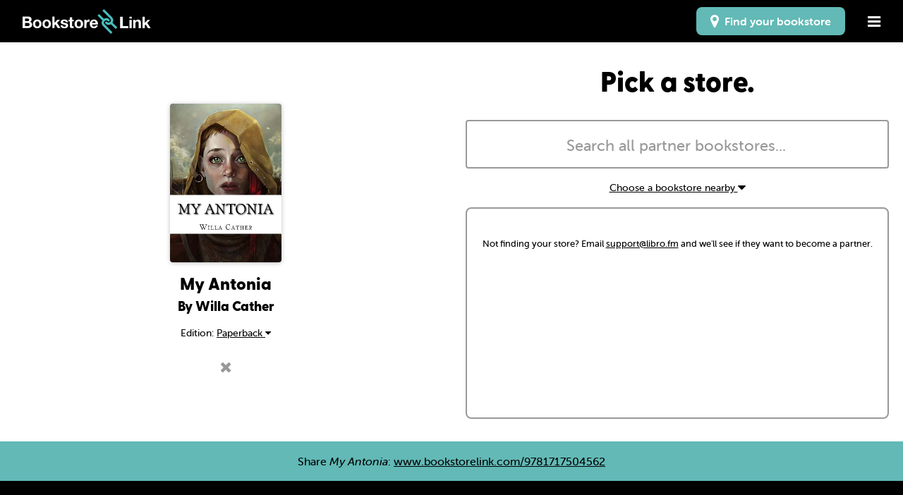

--- FILE ---
content_type: text/html; charset=utf-8
request_url: https://www.bookstorelink.com/9781717504562
body_size: 239528
content:
<!DOCTYPE html>
<html lang="en">
<head>
  <meta charset="utf-8" />
  <meta name="viewport" content="width=device-width, initial-scale=1.0" />


  <title>My Antonia on Bookstore Link</title>
  
  <link rel="apple-touch-icon" sizes="180x180" href="/assets/icons/bsl/apple-touch-icon-d81c9ae9f59ffbd42e9f8c2757470b111f6049010e386aae7aedb1edf87b3cc2.png">
  <link rel="icon" type="image/png" sizes="32x32" href="/assets/icons/bsl/favicon-32x32-7a0aa9ceabdb816f96bfb13f1fc5bf4b8b68ddfab64466e34fa85e58f2a7a065.png">
  <link rel="icon" type="image/png" sizes="16x16" href="/assets/icons/bsl/favicon-16x16-692cd049b3ce7ae2a87b6ea0ffdd14807eb2355d05507f5ac0102d861666dafd.png">
  <link rel="manifest" href="/assets/icons/bsl/site-79118dad27e9cc67675e05ea1e73a1e9061eb618f92bfd67cd6097d925876a74.webmanifest">
  <link rel="mask-icon" href="/assets/icons/bsl/safari-pinned-tab-14ebfa74bda08a5ebc841905da98844473be318cc779962b31ddd3b71a311714.svg" color="#49bdbc">
  <meta name="msapplication-TileColor" content="#000000">
  <meta name="theme-color" content="#000000">

  <meta name="msapplication-TileColor" content="#00aba9">
  <meta name="msapplication-TileImage" content="/assets/icons/bsl/mstile-150x150-24ca89d0df0e47c560248b2ae4e4538ed9f0989aedd0dc58fe1423fc8637faad.png">
  <meta name="msapplication-config" content="/assets/icons/bsl/browserconfig-0047c3bfcc01d1252a596164151f95ab23ae777789b04fd45f858353008c10ed.xml">

  <meta property="og:site_name" content="Bookstorelink.com" />

  <meta property="og:title" content="My Antonia on Bookstore Link" />

  
  <meta property="og:description" content="Get My Antonia through Bookstore Link and support your local, independent bookstore." />

  <meta property="og:type" content="website" />

  <meta property="og:url" content="https://www.bookstorelink.com/9781717504562" />
    

  <meta property="og:image" content="https://images.booksense.com/images/562/504/9781717504562.jpg" />

  <link rel="stylesheet" href="/assets/application-fae7736d1b367717f7d6f39ea37034b30b351f915b3c906f300febb203b6f537.css" media="all" />
  <script src="/assets/modernizr-b5fd3edacc7aecc754459c4d3dafdda85a742606a1ffc159d743e4244837007a.js"></script>

</head>

<body class="bookstorelink admtools">

  <div class="off-canvas position-right" id="offCanvas" data-off-canvas data-transition="overlap">
    
    <ul class="menu vertical bookstorelink_mobile-menu">
      <li><a aria-label="Close menu" class="text-right" href="#" data-close><i class="fa fa-lg fa-times" aria-hidden="true"></i></a></li>
      <li><a href="https://www.bookstorelink.com/">Home</a></li>
      <li><a href="/about">About</a></li>
      <li><a href="/how">How to link</a></li>
      <li><a href="/faqs">FAQ</a></li>
      <li class="hide-for-large"><a class="finder finder-mobile" href="/finder"><i class="fa fa-lg fa-map-marker" aria-hidden="true"></i>&nbsp; Find your bookstore</a></li>
    </ul>
    
  </div>
    
  <div class="off-canvas-content bsl_content" data-off-canvas-content>
    
    <nav class="bookstorelink_menu">
      <ul>
        <li class="logo"><a href="https://www.bookstorelink.com/"><img src="/assets/bookstorelink-logo-e54b27940b33820a6c394c7a75f20505260df0af2aefcbe5ddd8f87be272d126.svg" alt="BookstoreLink Logo"></a></li>
        <li class="item show-for-large"><a class="finder" href="/finder"><i class="fa fa-lg fa-map-marker" aria-hidden="true"></i>&nbsp; Find your bookstore</a></li>
        <li class="item"><a data-toggle="offCanvas" href="#" class="nolink"><i class="fa fa-lg fa-bars" aria-hidden="true"></i></a></li>
      </ul>
    </nav>
  
    <section class="bookstore-link_search">

    <section class="bookstorelink_book bookstorelink_result">

      <div class="bookstorelink_book-found">
        <div class="bookstorelink-info">
          <div class="bookstorelink_cover">
            <img src="https://images.booksense.com/images/562/504/9781717504562.jpg" class="book-cover", alt="My Antonia", onerror="this.error=null;this.src='//covers.libro.fm/5555555555555_400.jpg'">
          </div>
          <div class="bookstorelink-content">
            <h3>My Antonia</h3>
            <h5>By Willa Cather</h5>
              <p class="mouse-type">Edition: <a data-toggle="other_editions">Paperback <i class="fa fa-caret-down"></i></a></p>
              <div class="dropdown-pane top" id="other_editions" data-dropdown data-auto-focus="true">
                  <a href="https://www.bookstorelink.com/9781614673484" >
                    
                      Audiobook<span>Jul 01, 2002</span>
                    
                  </a>
                  <a href="https://www.bookstorelink.com/9781419135934" >
                    
                      Paperback<span>Jul 24, 2004</span>
                    
                  </a>
                  <a href="https://www.bookstorelink.com/9781583485095" >
                    
                      Paperback<span>Sep 28, 2004</span>
                    
                  </a>
                  <a href="https://www.bookstorelink.com/9781481565776" >
                    
                      Audiobook<span>Jan 01, 2006</span>
                    
                  </a>
                  <a href="https://www.bookstorelink.com/9780679447276" >
                    
                      Hardcover<span>Jan 24, 2006</span>
                    
                  </a>
                  <a href="https://www.bookstorelink.com/9781421823621" >
                    
                      Hardcover<span>Nov 17, 2006</span>
                    
                  </a>
                  <a href="https://www.bookstorelink.com/9781421824628" >
                    
                      Paperback<span>Nov 28, 2006</span>
                    
                  </a>
                  <a href="https://www.bookstorelink.com/9781406844344" >
                    
                      Paperback<span>Jun 07, 2007</span>
                    
                  </a>
                  <a href="https://www.bookstorelink.com/9780548651896" >
                    
                      Paperback<span>Jan 07, 2008</span>
                    
                  </a>
                  <a href="https://www.bookstorelink.com/9781449803803" >
                    
                      Audiobook<span>Mar 10, 2008</span>
                    
                  </a>
                  <a href="https://www.bookstorelink.com/9780548994955" >
                    
                      Hardcover<span>Jul 15, 2008</span>
                    
                  </a>
                  <a href="https://www.bookstorelink.com/9781600963827" >
                    
                      Paperback<span>Aug 20, 2008</span>
                    
                  </a>
                  <a href="https://www.bookstorelink.com/9781600964664" >
                    
                      Paperback<span>Sep 06, 2008</span>
                    
                  </a>
                  <a href="https://www.bookstorelink.com/9781600966606" >
                    
                      Paperback<span>Sep 18, 2008</span>
                    
                  </a>
                  <a href="https://www.bookstorelink.com/9781600969669" >
                    
                      Paperback<span>Oct 01, 2008</span>
                    
                  </a>
                  <a href="https://www.bookstorelink.com/9781438504704" >
                    
                      Paperback<span>Nov 21, 2008</span>
                    
                  </a>
                  <a href="https://www.bookstorelink.com/9781434452139" >
                    
                      Hardcover<span>Apr 27, 2009</span>
                    
                  </a>
                  <a href="https://www.bookstorelink.com/9781434451200" >
                    
                      Paperback<span>Apr 27, 2009</span>
                    
                  </a>
                  <a href="https://www.bookstorelink.com/9781615341894" >
                    
                      Paperback<span>Apr 22, 2010</span>
                    
                  </a>
                  <a href="https://www.bookstorelink.com/9781452827681" >
                    
                      Paperback<span>Apr 27, 2010</span>
                    
                  </a>
                  <a href="https://www.bookstorelink.com/9781161443936" >
                    
                      Hardcover<span>Jun 23, 2010</span>
                    
                  </a>
                  <a href="https://www.bookstorelink.com/9781177381642" >
                    
                      Paperback<span>Sep 08, 2010</span>
                    
                  </a>
                  <a href="https://www.bookstorelink.com/9781163987902" >
                    
                      Paperback<span>Oct 08, 2010</span>
                    
                  </a>
                  <a href="https://www.bookstorelink.com/9781162675282" >
                    
                      Paperback<span>Oct 20, 2010</span>
                    
                  </a>
                  <a href="https://www.bookstorelink.com/9781169283244" >
                    
                      Hardcover<span>Nov 24, 2010</span>
                    
                  </a>
                  <a href="https://www.bookstorelink.com/9781164422518" >
                    
                      Hardcover<span>Nov 29, 2010</span>
                    
                  </a>
                  <a href="https://www.bookstorelink.com/9780812417531" >
                    
                      Hardcover<span>Apr 28, 2011</span>
                    
                  </a>
                  <a href="https://www.bookstorelink.com/9780486482477" >
                    
                      Paperback<span>Jun 27, 2011</span>
                    
                  </a>
                  <a href="https://www.bookstorelink.com/9780553214185" >
                    
                      Paperback<span>Jun 30, 2011</span>
                    
                  </a>
                  <a href="https://www.bookstorelink.com/9781613820759" >
                    
                      Paperback<span>Jul 14, 2011</span>
                    
                  </a>
                  <a href="https://www.bookstorelink.com/9781614271628" >
                    
                      Paperback<span>Sep 13, 2011</span>
                    
                  </a>
                  <a href="https://www.bookstorelink.com/9781613822203" >
                    
                      Paperback<span>Dec 14, 2011</span>
                    
                  </a>
                  <a href="https://www.bookstorelink.com/9780312614683" >
                    
                      Paperback<span>Aug 13, 2012</span>
                    
                  </a>
                  <a href="https://www.bookstorelink.com/9780983582311" >
                    
                      Paperback<span>Sep 28, 2012</span>
                    
                  </a>
                  <a href="https://www.bookstorelink.com/9781614532651" >
                    
                      Audiobook<span>Oct 15, 2012</span>
                    
                  </a>
                  <a href="https://www.bookstorelink.com/9780486282404" >
                    
                      Paperback<span>Nov 12, 2012</span>
                    
                  </a>
                  <a href="https://www.bookstorelink.com/9781936041930" >
                    
                      Paperback<span>Aug 28, 2013</span>
                    
                  </a>
                  <a href="https://www.bookstorelink.com/9781627300254" >
                    
                      Paperback<span>Nov 08, 2013</span>
                    
                  </a>
                  <a href="https://www.bookstorelink.com/9780615852980" >
                    
                      Paperback<span>Nov 09, 2013</span>
                    
                  </a>
                  <a href="https://www.bookstorelink.com/9781492916321" >
                    
                      Paperback<span>Nov 20, 2013</span>
                    
                  </a>
                  <a href="https://www.bookstorelink.com/9781479231232" >
                    
                      Paperback<span>Nov 24, 2013</span>
                    
                  </a>
                  <a href="https://www.bookstorelink.com/9781493777600" >
                    
                      Paperback<span>Nov 25, 2013</span>
                    
                  </a>
                  <a href="https://www.bookstorelink.com/9781494359416" >
                    
                      Paperback<span>Dec 03, 2013</span>
                    
                  </a>
                  <a href="https://www.bookstorelink.com/9781629230733" >
                    
                      Audiobook<span>Dec 31, 2013</span>
                    
                  </a>
                  <a href="https://www.bookstorelink.com/9781666598186" >
                    
                      Audiobook<span>Dec 31, 2013</span>
                    
                  </a>
                  <a href="https://www.bookstorelink.com/9781492105749" >
                    
                      Paperback<span>Dec 31, 2013</span>
                    
                  </a>
                  <a href="https://www.bookstorelink.com/9781495436659" >
                    
                      Paperback<span>Feb 05, 2014</span>
                    
                  </a>
                  <a href="https://www.bookstorelink.com/9781496162984" >
                    
                      Paperback<span>Mar 06, 2014</span>
                    
                  </a>
                  <a href="https://www.bookstorelink.com/9781499148442" >
                    
                      Paperback<span>Apr 15, 2014</span>
                    
                  </a>
                  <a href="https://www.bookstorelink.com/9781447403258" >
                    
                      Paperback<span>May 06, 2014</span>
                    
                  </a>
                  <a href="https://www.bookstorelink.com/9780884112877" >
                    
                      Hardcover<span>Jul 24, 2014</span>
                    
                  </a>
                  <a href="https://www.bookstorelink.com/9780395755143" >
                    
                      Paperback<span>Aug 21, 2014</span>
                    
                  </a>
                  <a href="https://www.bookstorelink.com/9780451466266" >
                    
                      Paperback<span>Jan 06, 2015</span>
                    
                  </a>
                  <a href="https://www.bookstorelink.com/9781511827829" >
                    
                      Paperback<span>Apr 23, 2015</span>
                    
                  </a>
                  <a href="https://www.bookstorelink.com/9781512100358" >
                    
                      Paperback<span>May 08, 2015</span>
                    
                  </a>
                  <a href="https://www.bookstorelink.com/9781512394344" >
                    
                      Paperback<span>May 27, 2015</span>
                    
                  </a>
                  <a href="https://www.bookstorelink.com/9781481842303" >
                    
                      Paperback<span>Jun 24, 2015</span>
                    
                  </a>
                  <a href="https://www.bookstorelink.com/9781517408565" >
                    
                      Paperback<span>Sep 19, 2015</span>
                    
                  </a>
                  <a href="https://www.bookstorelink.com/9781593082024" >
                    
                      Paperback<span>Sep 21, 2015</span>
                    
                  </a>
                  <a href="https://www.bookstorelink.com/9780803264335" >
                    
                      Paperback<span>Oct 06, 2015</span>
                    
                  </a>
                  <a href="https://www.bookstorelink.com/9781907523694" >
                    
                      Paperback<span>Nov 02, 2015</span>
                    
                  </a>
                  <a href="https://www.bookstorelink.com/9780140187649" >
                    
                      Paperback<span>Jan 13, 2016</span>
                    
                  </a>
                  <a href="https://www.bookstorelink.com/9781507793862" >
                    
                      Paperback<span>Jan 16, 2016</span>
                    
                  </a>
                  <a href="https://www.bookstorelink.com/9781604594782" >
                    
                      Paperback<span>Jan 26, 2016</span>
                    
                  </a>
                  <a href="https://www.bookstorelink.com/9781844083749" >
                    
                      Paperback<span>Feb 22, 2016</span>
                    
                  </a>
                  <a href="https://www.bookstorelink.com/9781340158590" >
                    
                      Hardcover<span>Mar 19, 2016</span>
                    
                  </a>
                  <a href="https://www.bookstorelink.com/9780143123156" >
                    
                      Hardcover<span>Jun 10, 2016</span>
                    
                  </a>
                  <a href="https://www.bookstorelink.com/9781534823990" >
                    
                      Paperback<span>Jun 22, 2016</span>
                    
                  </a>
                  <a href="https://www.bookstorelink.com/9781534926943" >
                    
                      Paperback<span>Jun 27, 2016</span>
                    
                  </a>
                  <a href="https://www.bookstorelink.com/9781356414499" >
                    
                      Hardcover<span>Jun 28, 2016</span>
                    
                  </a>
                  <a href="https://www.bookstorelink.com/9781537523637" >
                    
                      Paperback<span>Sep 07, 2016</span>
                    
                  </a>
                  <a href="https://www.bookstorelink.com/9781613827260" >
                    
                      Hardcover<span>Sep 09, 2016</span>
                    
                  </a>
                  <a href="https://www.bookstorelink.com/9781613827277" >
                    
                      Hardcover<span>Sep 26, 2016</span>
                    
                  </a>
                  <a href="https://www.bookstorelink.com/9781613827253" >
                    
                      Hardcover<span>Sep 28, 2016</span>
                    
                  </a>
                  <a href="https://www.bookstorelink.com/9781539390237" >
                    
                      Paperback<span>Oct 07, 2016</span>
                    
                  </a>
                  <a href="https://www.bookstorelink.com/9781540545411" >
                    
                      Paperback<span>Nov 21, 2016</span>
                    
                  </a>
                  <a href="https://www.bookstorelink.com/9781540834393" >
                    
                      Paperback<span>Dec 08, 2016</span>
                    
                  </a>
                  <a href="https://www.bookstorelink.com/9781490966298" >
                    
                      Paperback<span>Mar 01, 2017</span>
                    
                  </a>
                  <a href="https://www.bookstorelink.com/9781543291612" >
                    
                      Paperback<span>Mar 06, 2017</span>
                    
                  </a>
                  <a href="https://www.bookstorelink.com/9781545034620" >
                    
                      Paperback<span>Mar 30, 2017</span>
                    
                  </a>
                  <a href="https://www.bookstorelink.com/9781544088976" >
                    
                      Paperback<span>May 08, 2017</span>
                    
                  </a>
                  <a href="https://www.bookstorelink.com/9781374948198" >
                    
                      Hardcover<span>Jun 02, 2017</span>
                    
                  </a>
                  <a href="https://www.bookstorelink.com/9781374948181" >
                    
                      Paperback<span>Jun 02, 2017</span>
                    
                  </a>
                  <a href="https://www.bookstorelink.com/9781548302900" >
                    
                      Paperback<span>Jun 30, 2017</span>
                    
                  </a>
                  <a href="https://www.bookstorelink.com/9781548401542" >
                    
                      Paperback<span>Jun 30, 2017</span>
                    
                  </a>
                  <a href="https://www.bookstorelink.com/9781387060993" >
                    
                      Paperback<span>Jul 10, 2017</span>
                    
                  </a>
                  <a href="https://www.bookstorelink.com/9781974284177" >
                    
                      Paperback<span>Aug 08, 2017</span>
                    
                  </a>
                  <a href="https://www.bookstorelink.com/9780199538140" >
                    
                      Paperback<span>Aug 14, 2017</span>
                    
                  </a>
                  <a href="https://www.bookstorelink.com/9781974625864" >
                    
                      Paperback<span>Aug 17, 2017</span>
                    
                  </a>
                  <a href="https://www.bookstorelink.com/9781976251658" >
                    
                      Paperback<span>Sep 09, 2017</span>
                    
                  </a>
                  <a href="https://www.bookstorelink.com/9781978442719" >
                    
                      Paperback<span>Oct 20, 2017</span>
                    
                  </a>
                  <a href="https://www.bookstorelink.com/9781389494277" >
                    
                      Hardcover<span>Oct 23, 2017</span>
                    
                  </a>
                  <a href="https://www.bookstorelink.com/9781434117038" >
                    
                      Hardcover<span>Oct 31, 2017</span>
                    
                  </a>
                  <a href="https://www.bookstorelink.com/9781979960694" >
                    
                      Paperback<span>Nov 22, 2017</span>
                    
                  </a>
                  <a href="https://www.bookstorelink.com/9781434117014" >
                    
                      Hardcover<span>Dec 13, 2017</span>
                    
                  </a>
                  <a href="https://www.bookstorelink.com/9781434117007" >
                    
                      Hardcover<span>Dec 13, 2017</span>
                    
                  </a>
                  <a href="https://www.bookstorelink.com/9781985095021" >
                    
                      Paperback<span>Feb 09, 2018</span>
                    
                  </a>
                  <a href="https://www.bookstorelink.com/9781985287549" >
                    
                      Paperback<span>Feb 14, 2018</span>
                    
                  </a>
                  <a href="https://www.bookstorelink.com/9780525562870" >
                    
                      Paperback<span>Feb 20, 2018</span>
                    
                  </a>
                  <a href="https://www.bookstorelink.com/9780525562863" >
                    
                      Paperback<span>Mar 04, 2018</span>
                    
                  </a>
                  <a href="https://www.bookstorelink.com/9781987478150" >
                    
                      Paperback<span>Apr 07, 2018</span>
                    
                  </a>
                  <a href="https://www.bookstorelink.com/9781987650143" >
                    
                      Paperback<span>Apr 08, 2018</span>
                    
                  </a>
                  <a href="https://www.bookstorelink.com/9781434117021" >
                    
                      Hardcover<span>Apr 13, 2018</span>
                    
                  </a>
                  <a href="https://www.bookstorelink.com/9781515435365" >
                    
                      Hardcover<span>Apr 19, 2018</span>
                    
                  </a>
                  <a href="https://www.bookstorelink.com/9781717304940" >
                    
                      Paperback<span>Apr 23, 2018</span>
                    
                  </a>
                  <a href="https://www.bookstorelink.com/9781718750722" >
                    
                      Paperback<span>May 05, 2018</span>
                    
                  </a>
                  <a href="https://www.bookstorelink.com/9781613823668" >
                    
                      Paperback<span>May 08, 2018</span>
                    
                  </a>
                  <a href="https://www.bookstorelink.com/9781718908826" >
                    
                      Paperback<span>May 09, 2018</span>
                    
                  </a>
                  <a href="https://www.bookstorelink.com/9781720625421" >
                    
                      Paperback<span>Jun 02, 2018</span>
                    
                  </a>
                  <a href="https://www.bookstorelink.com/9781720769057" >
                    
                      Paperback<span>Jun 05, 2018</span>
                    
                  </a>
                  <a href="https://www.bookstorelink.com/9781720883258" >
                    
                      Paperback<span>Jun 08, 2018</span>
                    
                  </a>
                  <a href="https://www.bookstorelink.com/9781717504562" >
                    <strong>
                      Paperback<span>Jun 15, 2018</span>
                    </strong>
                  </a>
                  <a href="https://www.bookstorelink.com/9781717504579" >
                    
                      Paperback<span>Jun 15, 2018</span>
                    
                  </a>
                  <a href="https://www.bookstorelink.com/9781986833387" >
                    
                      Paperback<span>Jun 15, 2018</span>
                    
                  </a>
                  <a href="https://www.bookstorelink.com/9781986636803" >
                    
                      Paperback<span>Jun 15, 2018</span>
                    
                  </a>
                  <a href="https://www.bookstorelink.com/9781721538508" >
                    
                      Paperback<span>Jun 22, 2018</span>
                    
                  </a>
                  <a href="https://www.bookstorelink.com/9781721877867" >
                    
                      Paperback<span>Jun 27, 2018</span>
                    
                  </a>
                  <a href="https://www.bookstorelink.com/9781722069858" >
                    
                      Paperback<span>Jun 29, 2018</span>
                    
                  </a>
                  <a href="https://www.bookstorelink.com/9781722305093" >
                    
                      Paperback<span>Jul 04, 2018</span>
                    
                  </a>
                  <a href="https://www.bookstorelink.com/9781722324568" >
                    
                      Paperback<span>Jul 04, 2018</span>
                    
                  </a>
                  <a href="https://www.bookstorelink.com/9781722981259" >
                    
                      Paperback<span>Jul 14, 2018</span>
                    
                  </a>
                  <a href="https://www.bookstorelink.com/9781725918733" >
                    
                      Paperback<span>Aug 19, 2018</span>
                    
                  </a>
                  <a href="https://www.bookstorelink.com/9781508474616" >
                    
                      Paperback<span>Sep 07, 2018</span>
                    
                  </a>
                  <a href="https://www.bookstorelink.com/9781727172355" >
                    
                      Paperback<span>Sep 09, 2018</span>
                    
                  </a>
                  <a href="https://www.bookstorelink.com/9783734013119" >
                    
                      Hardcover<span>Sep 23, 2018</span>
                    
                  </a>
                  <a href="https://www.bookstorelink.com/9783734013102" >
                    
                      Paperback<span>Sep 23, 2018</span>
                    
                  </a>
                  <a href="https://www.bookstorelink.com/9781731700629" >
                    
                      Hardcover<span>Nov 09, 2018</span>
                    
                  </a>
                  <a href="https://www.bookstorelink.com/9781731700636" >
                    
                      Paperback<span>Nov 09, 2018</span>
                    
                  </a>
                  <a href="https://www.bookstorelink.com/9781731704788" >
                    
                      Hardcover<span>Nov 26, 2018</span>
                    
                  </a>
                  <a href="https://www.bookstorelink.com/9781731704795" >
                    
                      Paperback<span>Nov 26, 2018</span>
                    
                  </a>
                  <a href="https://www.bookstorelink.com/9781718114357" >
                    
                      Paperback<span>Dec 03, 2018</span>
                    
                  </a>
                  <a href="https://www.bookstorelink.com/9781795328241" >
                    
                      Paperback<span>Jan 29, 2019</span>
                    
                  </a>
                  <a href="https://www.bookstorelink.com/9781797662138" >
                    
                      Paperback<span>Feb 21, 2019</span>
                    
                  </a>
                  <a href="https://www.bookstorelink.com/9781798933817" >
                    
                      Paperback<span>Mar 08, 2019</span>
                    
                  </a>
                  <a href="https://www.bookstorelink.com/9781798829059" >
                    
                      Paperback<span>Mar 08, 2019</span>
                    
                  </a>
                  <a href="https://www.bookstorelink.com/9781420951745" >
                    
                      Paperback<span>Mar 11, 2019</span>
                    
                  </a>
                  <a href="https://www.bookstorelink.com/9781091337824" >
                    
                      Paperback<span>Mar 25, 2019</span>
                    
                  </a>
                  <a href="https://www.bookstorelink.com/9781096177258" >
                    
                      Paperback<span>Apr 29, 2019</span>
                    
                  </a>
                  <a href="https://www.bookstorelink.com/9780803214682" >
                    
                      Hardcover<span>May 01, 2019</span>
                    
                  </a>
                  <a href="https://www.bookstorelink.com/9781096501213" >
                    
                      Paperback<span>May 02, 2019</span>
                    
                  </a>
                  <a href="https://www.bookstorelink.com/9781098926045" >
                    
                      Paperback<span>May 16, 2019</span>
                    
                  </a>
                  <a href="https://www.bookstorelink.com/9781098926472" >
                    
                      Paperback<span>May 16, 2019</span>
                    
                  </a>
                  <a href="https://www.bookstorelink.com/9781070707730" >
                    
                      Paperback<span>May 29, 2019</span>
                    
                  </a>
                  <a href="https://www.bookstorelink.com/9781070710969" >
                    
                      Paperback<span>May 29, 2019</span>
                    
                  </a>
                  <a href="https://www.bookstorelink.com/9781071034576" >
                    
                      Paperback<span>Jun 05, 2019</span>
                    
                  </a>
                  <a href="https://www.bookstorelink.com/9781072792369" >
                    
                      Paperback<span>Jun 09, 2019</span>
                    
                  </a>
                  <a href="https://www.bookstorelink.com/9781072740193" >
                    
                      Paperback<span>Jun 09, 2019</span>
                    
                  </a>
                  <a href="https://www.bookstorelink.com/9781072792505" >
                    
                      Paperback<span>Jun 11, 2019</span>
                    
                  </a>
                  <a href="https://www.bookstorelink.com/9781542549011" >
                    
                      Paperback<span>Jun 28, 2019</span>
                    
                  </a>
                  <a href="https://www.bookstorelink.com/9781078294850" >
                    
                      Paperback<span>Jul 09, 2019</span>
                    
                  </a>
                  <a href="https://www.bookstorelink.com/9781080952250" >
                    
                      Paperback<span>Jul 19, 2019</span>
                    
                  </a>
                  <a href="https://www.bookstorelink.com/9781081444808" >
                    
                      Paperback<span>Jul 21, 2019</span>
                    
                  </a>
                  <a href="https://www.bookstorelink.com/9781081350727" >
                    
                      Paperback<span>Jul 21, 2019</span>
                    
                  </a>
                  <a href="https://www.bookstorelink.com/9781081469382" >
                    
                      Paperback<span>Jul 21, 2019</span>
                    
                  </a>
                  <a href="https://www.bookstorelink.com/9781086152418" >
                    
                      Paperback<span>Jul 30, 2019</span>
                    
                  </a>
                  <a href="https://www.bookstorelink.com/9781086531749" >
                    
                      Paperback<span>Aug 02, 2019</span>
                    
                  </a>
                  <a href="https://www.bookstorelink.com/9781727495485" >
                    
                      Paperback<span>Aug 08, 2019</span>
                    
                  </a>
                  <a href="https://www.bookstorelink.com/9781086123890" >
                    
                      Paperback<span>Aug 11, 2019</span>
                    
                  </a>
                  <a href="https://www.bookstorelink.com/9781689284561" >
                    
                      Paperback<span>Aug 31, 2019</span>
                    
                  </a>
                  <a href="https://www.bookstorelink.com/9781689408004" >
                    
                      Paperback<span>Aug 31, 2019</span>
                    
                  </a>
                  <a href="https://www.bookstorelink.com/9781691335695" >
                    
                      Paperback<span>Sep 07, 2019</span>
                    
                  </a>
                  <a href="https://www.bookstorelink.com/9781691580194" >
                    
                      Paperback<span>Sep 09, 2019</span>
                    
                  </a>
                  <a href="https://www.bookstorelink.com/9781692503321" >
                    
                      Paperback<span>Sep 12, 2019</span>
                    
                  </a>
                  <a href="https://www.bookstorelink.com/9781691848089" >
                    
                      Paperback<span>Sep 19, 2019</span>
                    
                  </a>
                  <a href="https://www.bookstorelink.com/9781695117518" >
                    
                      Paperback<span>Sep 24, 2019</span>
                    
                  </a>
                  <a href="https://www.bookstorelink.com/9781695600379" >
                    
                      Paperback<span>Sep 26, 2019</span>
                    
                  </a>
                  <a href="https://www.bookstorelink.com/9781696543576" >
                    
                      Paperback<span>Oct 02, 2019</span>
                    
                  </a>
                  <a href="https://www.bookstorelink.com/9781697038095" >
                    
                      Paperback<span>Oct 10, 2019</span>
                    
                  </a>
                  <a href="https://www.bookstorelink.com/9781700236876" >
                    
                      Paperback<span>Oct 18, 2019</span>
                    
                  </a>
                  <a href="https://www.bookstorelink.com/9781699413425" >
                    
                      Paperback<span>Oct 19, 2019</span>
                    
                  </a>
                  <a href="https://www.bookstorelink.com/9781699355138" >
                    
                      Paperback<span>Oct 20, 2019</span>
                    
                  </a>
                  <a href="https://www.bookstorelink.com/9781701837461" >
                    
                      Paperback<span>Oct 25, 2019</span>
                    
                  </a>
                  <a href="https://www.bookstorelink.com/9781703746464" >
                    
                      Paperback<span>Oct 31, 2019</span>
                    
                  </a>
                  <a href="https://www.bookstorelink.com/9781676310662" >
                    
                      Paperback<span>Dec 20, 2019</span>
                    
                  </a>
                  <a href="https://www.bookstorelink.com/9781654515126" >
                    
                      Paperback<span>Jan 11, 2020</span>
                    
                  </a>
                  <a href="https://www.bookstorelink.com/9798620903924" >
                    
                      Paperback<span>Mar 06, 2020</span>
                    
                  </a>
                  <a href="https://www.bookstorelink.com/9798620903757" >
                    
                      Paperback<span>Mar 06, 2020</span>
                    
                  </a>
                  <a href="https://www.bookstorelink.com/9798620903733" >
                    
                      Paperback<span>Mar 06, 2020</span>
                    
                  </a>
                  <a href="https://www.bookstorelink.com/9798621483876" >
                    
                      Paperback<span>Mar 10, 2020</span>
                    
                  </a>
                  <a href="https://www.bookstorelink.com/9798621483845" >
                    
                      Paperback<span>Mar 10, 2020</span>
                    
                  </a>
                  <a href="https://www.bookstorelink.com/9798631592032" >
                    
                      Paperback<span>Mar 29, 2020</span>
                    
                  </a>
                  <a href="https://www.bookstorelink.com/9798631592070" >
                    
                      Paperback<span>Mar 29, 2020</span>
                    
                  </a>
                  <a href="https://www.bookstorelink.com/9798627164656" >
                    
                      Paperback<span>Mar 31, 2020</span>
                    
                  </a>
                  <a href="https://www.bookstorelink.com/9798627165011" >
                    
                      Paperback<span>Mar 31, 2020</span>
                    
                  </a>
                  <a href="https://www.bookstorelink.com/9798634462943" >
                    
                      Paperback<span>Apr 08, 2020</span>
                    
                  </a>
                  <a href="https://www.bookstorelink.com/9798634462950" >
                    
                      Paperback<span>Apr 08, 2020</span>
                    
                  </a>
                  <a href="https://www.bookstorelink.com/9798634462936" >
                    
                      Paperback<span>Apr 08, 2020</span>
                    
                  </a>
                  <a href="https://www.bookstorelink.com/9781641816373" >
                    
                      Hardcover<span>Apr 09, 2020</span>
                    
                  </a>
                  <a href="https://www.bookstorelink.com/9798634511306" >
                    
                      Paperback<span>Apr 11, 2020</span>
                    
                  </a>
                  <a href="https://www.bookstorelink.com/9798634511320" >
                    
                      Paperback<span>Apr 11, 2020</span>
                    
                  </a>
                  <a href="https://www.bookstorelink.com/9798634511344" >
                    
                      Paperback<span>Apr 11, 2020</span>
                    
                  </a>
                  <a href="https://www.bookstorelink.com/9798637526918" >
                    
                      Paperback<span>Apr 15, 2020</span>
                    
                  </a>
                  <a href="https://www.bookstorelink.com/9782491704711" >
                    
                      Hardcover<span>May 11, 2020</span>
                    
                  </a>
                  <a href="https://www.bookstorelink.com/9798654259882" >
                    
                      Paperback<span>Jun 19, 2020</span>
                    
                  </a>
                  <a href="https://www.bookstorelink.com/9798654260543" >
                    
                      Paperback<span>Jun 19, 2020</span>
                    
                  </a>
                  <a href="https://www.bookstorelink.com/9798666263648" >
                    
                      Paperback<span>Jul 15, 2020</span>
                    
                  </a>
                  <a href="https://www.bookstorelink.com/9798674178668" >
                    
                      Paperback<span>Aug 11, 2020</span>
                    
                  </a>
                  <a href="https://www.bookstorelink.com/9798686347908" >
                    
                      Paperback<span>Sep 15, 2020</span>
                    
                  </a>
                  <a href="https://www.bookstorelink.com/9798686910324" >
                    
                      Paperback<span>Sep 17, 2020</span>
                    
                  </a>
                  <a href="https://www.bookstorelink.com/9798687400015" >
                    
                      Paperback<span>Sep 22, 2020</span>
                    
                  </a>
                  <a href="https://www.bookstorelink.com/9798691144462" >
                    
                      Paperback<span>Sep 28, 2020</span>
                    
                  </a>
                  <a href="https://www.bookstorelink.com/9798690393144" >
                    
                      Paperback<span>Sep 29, 2020</span>
                    
                  </a>
                  <a href="https://www.bookstorelink.com/9798696742397" >
                    
                      Paperback<span>Oct 13, 2020</span>
                    
                  </a>
                  <a href="https://www.bookstorelink.com/9782382741535" >
                    
                      Paperback<span>Oct 14, 2020</span>
                    
                  </a>
                  <a href="https://www.bookstorelink.com/9798555636034" >
                    
                      Paperback<span>Oct 30, 2020</span>
                    
                  </a>
                  <a href="https://www.bookstorelink.com/9798558555202" >
                    
                      Paperback<span>Nov 04, 2020</span>
                    
                  </a>
                  <a href="https://www.bookstorelink.com/9798602682304" >
                    
                      Paperback<span>Nov 04, 2020</span>
                    
                  </a>
                  <a href="https://www.bookstorelink.com/9798560377724" >
                    
                      Paperback<span>Nov 08, 2020</span>
                    
                  </a>
                  <a href="https://www.bookstorelink.com/9798561532689" >
                    
                      Paperback<span>Nov 12, 2020</span>
                    
                  </a>
                  <a href="https://www.bookstorelink.com/9798561046964" >
                    
                      Paperback<span>Nov 19, 2020</span>
                    
                  </a>
                  <a href="https://www.bookstorelink.com/9798567083772" >
                    
                      Paperback<span>Nov 20, 2020</span>
                    
                  </a>
                  <a href="https://www.bookstorelink.com/9798568531685" >
                    
                      Paperback<span>Nov 21, 2020</span>
                    
                  </a>
                  <a href="https://www.bookstorelink.com/9798570371491" >
                    
                      Paperback<span>Nov 24, 2020</span>
                    
                  </a>
                  <a href="https://www.bookstorelink.com/9798570824331" >
                    
                      Paperback<span>Nov 26, 2020</span>
                    
                  </a>
                  <a href="https://www.bookstorelink.com/9798572418323" >
                    
                      Paperback<span>Nov 27, 2020</span>
                    
                  </a>
                  <a href="https://www.bookstorelink.com/9798574796504" >
                    
                      Paperback<span>Dec 01, 2020</span>
                    
                  </a>
                  <a href="https://www.bookstorelink.com/9798577082932" >
                    
                      Paperback<span>Dec 06, 2020</span>
                    
                  </a>
                  <a href="https://www.bookstorelink.com/9798577442583" >
                    
                      Paperback<span>Dec 07, 2020</span>
                    
                  </a>
                  <a href="https://www.bookstorelink.com/9798678339317" >
                    
                      Paperback<span>Dec 08, 2020</span>
                    
                  </a>
                  <a href="https://www.bookstorelink.com/9798678339331" >
                    
                      Paperback<span>Dec 08, 2020</span>
                    
                  </a>
                  <a href="https://www.bookstorelink.com/9798678339287" >
                    
                      Paperback<span>Dec 08, 2020</span>
                    
                  </a>
                  <a href="https://www.bookstorelink.com/9798579598516" >
                    
                      Paperback<span>Dec 13, 2020</span>
                    
                  </a>
                  <a href="https://www.bookstorelink.com/9798583295425" >
                    
                      Paperback<span>Dec 18, 2020</span>
                    
                  </a>
                  <a href="https://www.bookstorelink.com/9798589315875" >
                    
                      Paperback<span>Jan 05, 2021</span>
                    
                  </a>
                  <a href="https://www.bookstorelink.com/9798589315776" >
                    
                      Paperback<span>Jan 05, 2021</span>
                    
                  </a>
                  <a href="https://www.bookstorelink.com/9798591034795" >
                    
                      Paperback<span>Jan 10, 2021</span>
                    
                  </a>
                  <a href="https://www.bookstorelink.com/9798595100359" >
                    
                      Paperback<span>Jan 15, 2021</span>
                    
                  </a>
                  <a href="https://www.bookstorelink.com/9798597637457" >
                    
                      Paperback<span>Jan 20, 2021</span>
                    
                  </a>
                  <a href="https://www.bookstorelink.com/9798602682182" >
                    
                      Paperback<span>Jan 24, 2021</span>
                    
                  </a>
                  <a href="https://www.bookstorelink.com/9798599577959" >
                    
                      Paperback<span>Jan 28, 2021</span>
                    
                  </a>
                  <a href="https://www.bookstorelink.com/9798599577904" >
                    
                      Paperback<span>Jan 28, 2021</span>
                    
                  </a>
                  <a href="https://www.bookstorelink.com/9798709033139" >
                    
                      Paperback<span>Feb 14, 2021</span>
                    
                  </a>
                  <a href="https://www.bookstorelink.com/9798708458001" >
                    
                      Paperback<span>Feb 15, 2021</span>
                    
                  </a>
                  <a href="https://www.bookstorelink.com/9789390354849" >
                    
                      Paperback<span>Feb 17, 2021</span>
                    
                  </a>
                  <a href="https://www.bookstorelink.com/9798711975366" >
                    
                      Paperback<span>Feb 21, 2021</span>
                    
                  </a>
                  <a href="https://www.bookstorelink.com/9798711880875" >
                    
                      Paperback<span>Feb 27, 2021</span>
                    
                  </a>
                  <a href="https://www.bookstorelink.com/9798711880851" >
                    
                      Paperback<span>Feb 27, 2021</span>
                    
                  </a>
                  <a href="https://www.bookstorelink.com/9798719164724" >
                    
                      Paperback<span>Mar 09, 2021</span>
                    
                  </a>
                  <a href="https://www.bookstorelink.com/9798596346640" >
                    
                      Paperback<span>Mar 13, 2021</span>
                    
                  </a>
                  <a href="https://www.bookstorelink.com/9781647989613" >
                    
                      Paperback<span>Mar 15, 2021</span>
                    
                  </a>
                  <a href="https://www.bookstorelink.com/9798723375376" >
                    
                      Paperback<span>Mar 18, 2021</span>
                    
                  </a>
                  <a href="https://www.bookstorelink.com/9798728423546" >
                    
                      Paperback<span>Mar 26, 2021</span>
                    
                  </a>
                  <a href="https://www.bookstorelink.com/9798728477891" >
                    
                      Paperback<span>Mar 29, 2021</span>
                    
                  </a>
                  <a href="https://www.bookstorelink.com/9798729331086" >
                    
                      Paperback<span>Mar 31, 2021</span>
                    
                  </a>
                  <a href="https://www.bookstorelink.com/9798727835951" >
                    
                      Paperback<span>Apr 06, 2021</span>
                    
                  </a>
                  <a href="https://www.bookstorelink.com/9798618317214" >
                    
                      Paperback<span>Feb 08, 2022</span>
                    
                  </a>
                  <a href="https://www.bookstorelink.com/9798823435734" >
                    
                      Audiobook<span>Dec 10, 2022</span>
                    
                  </a>
                  <a href="https://www.bookstorelink.com/9781019368794" >
                    
                      Hardcover<span>Aug 03, 2023</span>
                    
                  </a>
                  <a href="https://www.bookstorelink.com/9780460877237" >
                    
                      Paperback<span>Feb 16, 2024</span>
                    
                  </a>
                  <a href="https://www.bookstorelink.com/9781722504069" >
                    
                      Paperback<span>Feb 05, 2025</span>
                    
                  </a>
                  <a href="https://www.bookstorelink.com/9798232651039" >
                    
                      Paperback<span>Oct 04, 2025</span>
                    
                  </a>
              </div>
            <a class="bookstorelink_edit" href="/"><i class='fa fa-times fa-lg'></i></a>
          </div>
        </div>
        
      </div>

    </section>



    <section class="bookstorelink_store">

      <h2 id="findstore">Pick a store.</h2>

      <!-- ADD THE CLASS "hidden" TO HIDE SECTION -->
      <div class="bookstorelink_form">
        <select name="bookstore_path" id="user-bookstore-select" class="bsl-store-select-js" style="width: 100%;" multiple="multiple">
          

      <optgroup label=", ">

    <option value="bermudabookstore" logo="https://att.libro.fm/vxoo9ym3nhwciq86uf8zbxtak47h" location="Hamilton, Bermuda" >Bermuda Bookstore</option>

    <option value="bookclubsalida" logo="https://att.libro.fm/r6ac6k17ddmjlomjj7kgcei6tbj0" location="Pop-Up Bookshop" >Book Club Salida</option>

    <option value="kappacastlegame" logo="https://att.libro.fm/ms8qr9pp8md9j2yl4juw0hv633t9" location="Chatan, Okinawa" >Kappa Castle カッパのお城</option>

    <option value="protagonistblack" logo="https://att.libro.fm/gc2h4ibcayyz5p06w8bzsfx2y1ct" location="Pop-Up Bookshop" >Protagonist Black</option>

    <option value="booksellercrow" logo="https://att.libro.fm/ymkvemmmexuivzfgxkfhdkft09m4" location="Crystal Palace, UK" >The Bookseller Crow</option>

    <option value="thehopefulromanticroc" logo="https://att.libro.fm/8aw7li3328nggkfhhphhxcla1c54" location="Pop-Up Bookshop" >The Hopeful Romantic</option>

    <option value="thescribbledhollow" logo="https://att.libro.fm/02kzjx6spy406su88ximk5c25z1w" location="Glendale, AZ" >The Scribbled Hollow</option>

    <option value="thetorturedreadersdepartment" logo="https://att.libro.fm/e3l0odz8pmcqsbskjj4cxl7p4grq" location="Online-Only Bookshop" >The Tortured Readers Department</option>
        </optgroup>

      <optgroup label="Anchorage, Alaska">

    <option value="roundaboutbooksalaska" logo="https://att.libro.fm/x7y3jf68o86o2grjdglfgeazzbdj" location="Anchorage , AK" >Roundabout Books Alaska</option>

    <option value="uaa" logo="https://att.libro.fm/177ca02b-3c89-49b0-83a7-b5288567422b" location="Anchorage, AK" >Seawolf Store - University of Alaska Anchorage</option>

    <option value="writersblockak" logo="https://att.libro.fm/ecfcb5c9-994c-4607-81bb-5a7bcd569570" location="Anchorage, AK" >The Writer&#39;s Block Bookstore &amp; Cafe</option>
        </optgroup>

      <optgroup label="Fairbanks, Alaska">

    <option value="forgetmenotbooks" logo="https://att.libro.fm/xpefazpxuuz5b1p4mlp1zvhi3g3e" location="Fairbanks, AK" >Forget-Me-Not Books</option>

    <option value="solsticebooksfairbanks" logo="https://att.libro.fm/89e3cxm54s2kpvlbygi0jaopzrue" location="Fairbanks, AK" >Solstice Books</option>

    <option value="theivyfbx" logo="https://att.libro.fm/e23ghxk563jbquceu69lw8xfcid9" location="Fairbanks , AK" >The Ivy — A Good Girls Bookshop</option>
        </optgroup>

      <optgroup label="Haines, Alaska">

    <option value="hainesbookstore" logo="https://att.libro.fm/ff66d837-e796-41e5-b50a-470a718f13b1" location="Haines, AK" >The Bookstore</option>
        </optgroup>

      <optgroup label="Homer, Alaska">

    <option value="homerbookstore" logo="https://att.libro.fm/d093578e-9f0a-463f-9e14-9f293bf18481" location="Homer, AK" >The Homer Bookstore</option>
        </optgroup>

      <optgroup label="Juneau, Alaska">

    <option value="hearthsidebooks" logo="https://att.libro.fm/h4fzrgq1pesecj45zkalht5lyjw8" location="Nugget Mall, AK" >Hearthside Books</option>

    <option value="rainyretreatbooks" logo="https://att.libro.fm/wr14r6ezvxuejo5fhd4ylnl9l4xn" location="Juneau, AK" >Rainy Retreat Books</option>

    <option value="theamazingbookstore" logo="https://att.libro.fm/zs4wnf4d3ghy2dcw13ot76rpflcs" location="Juneau, AK" >The Amazing Bookstore</option>
        </optgroup>

      <optgroup label="Kenai, Alaska">

    <option value="amorebellobooks" logo="https://att.libro.fm/wk9tkxccv2ddtbhi8swlph194px7" location="Kenai, AK" >Amoré Bello Bookstore</option>
        </optgroup>

      <optgroup label="Ketchikan, Alaska">

    <option value="parnassusak" logo="https://att.libro.fm/2hl8eqs49bahcqle5olnyau0sw7g" location="Ketchikan, AK" >Parnassus Books and Gifts</option>
        </optgroup>

      <optgroup label="Kodiak, Alaska">

    <option value="islanderbookshop" logo="https://att.libro.fm/qxzhqus72yc4qgtk13cm4s2afju2" location="Kodiak, AK" >The Islander Bookshop</option>
        </optgroup>

      <optgroup label="Palmer, Alaska">

    <option value="firesidebooks" logo="https://att.libro.fm/af249177-4b5d-4324-9fba-7449f63259db" location="Palmer, AK" >Fireside Books</option>
        </optgroup>

      <optgroup label="Seward, Alaska">

    <option value="dreamlandbooksyarn" logo="https://att.libro.fm/cu29dah2b5uudcv2w3m9rk3htqlu" location="Seward, AK" >Dreamland Books &amp; Yarn</option>
        </optgroup>

      <optgroup label="Sitka, Alaska">

    <option value="oldharborbooks" logo="https://att.libro.fm/0ce47815-ccf4-41b4-b8fd-1b259e83626b" location="Sitka, AK" >Old Harbor Books</option>
        </optgroup>

      <optgroup label="Unalaska, Alaska">

    <option value="aleutians" logo="https://att.libro.fm/4b247b3a-1a51-48f7-a5b5-d907ddcc1720" location="Unalaska, AK" >Museum of the Aleutians</option>
        </optgroup>

      <optgroup label="Wasilla, Alaska">

    <option value="blackbirchbooks" logo="https://att.libro.fm/6s4g0fb69rqqtv39rdu8k77lpdds" location="Wasilla, AK" >Black Birch Books</option>
        </optgroup>

      <optgroup label=", Alabama">

    <option value="blushingbookshsv" logo="https://att.libro.fm/ih4grjb2xzbbu3qimp08pion4tbl" location="North Alabama" >Blushing Books</option>

    <option value="hillandhollowbooks" logo="https://att.libro.fm/6x8f2ileiblssq23wi066w3htjfs" location="Pop-Up Bookshop" >Hill &amp; Hollow Books</option>
        </optgroup>

      <optgroup label="Albertville, Alabama">

    <option value="shadesofpemberley" logo="https://att.libro.fm/77fabd93-4bc8-4154-9b10-3a012fce90ec" location="Albertville, AL" >Shades of Pemberley</option>
        </optgroup>

      <optgroup label="Anniston, Alabama">

    <option value="romarinetcorbeaux" logo="https://att.libro.fm/8rolemk7ggv2syirpp3gg7k3ileq" location="Anniston, AL" >Romarin et Corbeaux </option>
        </optgroup>

      <optgroup label="Athens, Alabama">

    <option value="greenebooksathens" logo="https://att.libro.fm/rm2r2eaf51xt1w2ftr481ieoci9w" location="Athens, AL" >Greene Books</option>
        </optgroup>

      <optgroup label="Auburn, Alabama">

    <option value="auburnoil" logo="https://att.libro.fm/468c1319-3b91-4dca-9a14-fadad71209f7" location="Auburn, AL" >Auburn Oil Co. Booksellers</option>

    <option value="wellredau" logo="https://att.libro.fm/vwlctt6oi3cx8in40m3hasgy0y2t" location="Auburn, AL" >Well Red</option>
        </optgroup>

      <optgroup label="Birmingham, Alabama">

    <option value="burdockbookcollective" logo="https://att.libro.fm/u9a0nx1gomyxfgvbu0s1lxpbmjlb" location="Birmingham, AL" >Burdock Book Collective</option>

    <option value="enjoyerbooks" logo="https://att.libro.fm/m91422pol6ephfeddqn1t3idr3hj" location="Mobile Bookshop (Birmingham, AL)" >Enjoyer Books</option>

    <option value="littleprofessor" logo="https://att.libro.fm/eiraytsfetcdqv71cwnjnksj4k4z" location="Homewood, AL" >Little Professor</option>

    <option value="thankyoubookshop" logo="https://att.libro.fm/95f67653-f374-4c99-9db1-970511bc21fb" location="Birmingham, AL" >Thank You Books</option>

    <option value="thoughfulbooksetc" logo="https://att.libro.fm/c4ipvlh2laetvzw2geb06m746zzc" location="Pop-Up Bookshop" >Thoughtful Books Etc.</option>
        </optgroup>

      <optgroup label="Decatur, Alabama">

    <option value="brownbooksandmore" logo="https://att.libro.fm/rm5kaqo681e2nz93n0ztvomwy8ps" location="Decatur, AL" >Brown Books &amp; More</option>
        </optgroup>

      <optgroup label="Dothan, Alabama">

    <option value="downtownbooksdothan" logo="https://att.libro.fm/1bcbf3ff-e3ef-4e7d-b860-841c6991d567" location="Dothan, AL" >Downtown Books Dothan</option>
        </optgroup>

      <optgroup label="Enterprise, Alabama">

    <option value="thenextchapterenterprise" logo="https://att.libro.fm/dg9phmdy29911kbt78aeu8r3g4f9" location="Enterprise, AL" >The Next Chapter</option>
        </optgroup>

      <optgroup label="Fairhope, Alabama">

    <option value="pageandpalette" logo="https://att.libro.fm/97891410-1ef3-4e03-99d9-46b8213e720b" location="Fairhope, AL" >Page and Palette</option>
        </optgroup>

      <optgroup label="Florence, Alabama">

    <option value="courtstreetbooks" logo="https://att.libro.fm/4g7qner6nzwcw9zof16rqyxizb44" location="Florence, AL" >Court Street Books</option>
        </optgroup>

      <optgroup label="Foley, Alabama">

    <option value="dorothyjunebooksellers" logo="https://att.libro.fm/xa4r044n442ltf2xw4ddq0aws4k0" location="Foley, AL" >Dorothy June Booksellers</option>
        </optgroup>

      <optgroup label="Huntsville, Alabama">

    <option value="thebookwyrmhsv" logo="https://att.libro.fm/v5zlqrsp7mu7lhmwpa1bmx96hzu2" location="Huntsville, AL" >The Bookwyrm</option>

    <option value="snailonthewall" logo="https://att.libro.fm/13f9fea8-26d9-475f-ba25-5973c012fb32" location="Huntsville, AL" >The Snail on the Wall</option>
        </optgroup>

      <optgroup label="Jasper, Alabama">

    <option value="paperplacesbookshop" logo="https://att.libro.fm/79edkabc6yjjbyjj2olqm4owpfsr" location="Jasper, AL" >Paper Places Bookshop</option>
        </optgroup>

      <optgroup label="Leeds, Alabama">

    <option value="theburrowbookstore" logo="https://att.libro.fm/a518cmvrrpggu74mpgn5vqtn37wo" location="Leeds, AL" >The Burrow Bookstore</option>
        </optgroup>

      <optgroup label="Madison, Alabama">

    <option value="blueapplebooks" logo="https://att.libro.fm/neze6698mvuyupwjfkpp0v8lzwys" location="Madison, AL" >Blue Apple Books</option>
        </optgroup>

      <optgroup label="Mobile, Alabama">

    <option value="haunted" logo="https://att.libro.fm/4tmez6zvvbbvlc0mdsr1jog806ow" location="Mobile, AL" >The Haunted Book Shop</option>
        </optgroup>

      <optgroup label="Montgomery, Alabama">

    <option value="hyperbolebooksal" logo="https://att.libro.fm/ufv14o6uriucukkngapoh7qq8qjt" location="Mobile Bookshop" >Hyperbole Books</option>

    <option value="thenewsouthbookstore" logo="https://att.libro.fm/a487gj5da33h5j70cfpqpeq6jx8f" location="Montgomery, AL" >The NewSouth Bookstore</option>
        </optgroup>

      <optgroup label="Mountain Brook, Alabama">

    <option value="churchstreetshop" logo="https://att.libro.fm/u04023vbt3k41ndkounsz5cutto2" location="Mountain Brook, AL" >Church Street Coffee and Books</option>
        </optgroup>

      <optgroup label="Sumiton, Alabama">

    <option value="bookedonmain" logo="https://att.libro.fm/iyvvhzjwrd0j8uswjymxlp3d0l8m" location="Sumiton, AL" >Booked on Main</option>
        </optgroup>

      <optgroup label="Tallassee, Alabama">

    <option value="tallasseebooknook" logo="https://att.libro.fm/3a7zznzweqcif2zqavgjwnppayp2" location="Tallassee, AL" >Book Nook</option>
        </optgroup>

      <optgroup label="Tuscaloosa, Alabama">

    <option value="ernestandhadley" logo="https://att.libro.fm/e1d67d49-1d03-488f-bb79-58e029379118" location="Tuscaloosa, AL" >Ernest &amp; Hadley Booksellers</option>
        </optgroup>

      <optgroup label="Wetumpka, Alabama">

    <option value="sweethomebooks" logo="https://att.libro.fm/912c0cbd-e80c-434e-8c37-84409f0c8b96" location="Wetumpka, AL" >Sweet Home Books</option>
        </optgroup>

      <optgroup label=", Arkansas">

    <option value="ambivertbooks" logo="https://att.libro.fm/q72pvq7s8yirqk311911zl23tlt2" location="Northwest Arkansas" >Ambivert Books</option>

    <option value="alchemistssalon" logo="https://att.libro.fm/ymrwg6zsvcfu7c0ac5qrcnjwiy7k" location="Central Arkansas" >The Alchemist&#39;s Salon</option>

    <option value="underbrushbooks" logo="https://att.libro.fm/111c4c5d-d764-442b-bd9b-d2f33bc427fc" location="Arkansas" >Underbrush Book Club</option>
        </optgroup>

      <optgroup label="Bentonville, Arkansas">

    <option value="onceuponatimebooks" logo="https://att.libro.fm/a0d9c077-3059-4aca-a9f6-676a2b5fb620" location="Two locations in Arkansas" >Once Upon a Time Books</option>

    <option value="plantsandpoetry" logo="https://att.libro.fm/a1034ade-1206-4986-89c0-ff2a91635709" location="Bentonville, AR" >Plants &amp; Poetry</option>

    <option value="twofriendsbooks" logo="https://att.libro.fm/45443f3a-0338-464d-a352-be31cc0fe804" location="Bentonville, AR" >Two Friends Books</option>
        </optgroup>

      <optgroup label="Blytheville, Arkansas">

    <option value="blytheville" logo="https://att.libro.fm/1a51782f-8c9e-41fd-a795-b86e277e5665" location="Blytheville, AR" >Blytheville Book Company</option>
        </optgroup>

      <optgroup label="Conway, Arkansas">

    <option value="beansbooksconway" logo="https://att.libro.fm/1fe7eu55ae26rk9g7n92us7z1t9w" location="Conway, AR" >Bean’s Books</option>

    <option value="peripherybookstore" logo="https://att.libro.fm/26v02yhm2r9xy56jz1nvl6jy3gl3" location="Conway, AR" >On The Periphery Bookstore</option>

    <option value="secretnookcoffeebooks" logo="https://att.libro.fm/of3af50ximo0x972g7l0lqxczo1d" location="Conway, AR" >Secret Nook Coffee &amp; Books</option>
        </optgroup>

      <optgroup label="El Dorado, Arkansas">

    <option value="shopthe1988" logo="https://att.libro.fm/o8le9b2radbe4vb6g4tjqtuygfz7" location="El Dorado, AR" >The 1988</option>
        </optgroup>

      <optgroup label="Fayetteville, Arkansas">

    <option value="dadsuggests" logo="https://att.libro.fm/q0cz0yaef39swd9su1sh2v3t9a07" location="Fayetteville, AR" >Dad Suggests Books</option>

    <option value="dicksonstreetbooks" logo="https://att.libro.fm/63lb8ia94ntahdk5lv5qlel5swzb" location="Fayetteville, AR" >Dickson Street Bookshop</option>

    <option value="nightbirdbooks" logo="https://att.libro.fm/54960c21-ddaf-47a9-a1f2-c7b07e14db17" location="Fayetteville, AR" >Nightbird Books</option>

    <option value="pearlsbooks" logo="https://att.libro.fm/356fc1c3-560b-43a9-8c07-c45ff1424ddb" location="Fayetteville, AR" >Pearl&#39;s Books</option>
        </optgroup>

      <optgroup label="Ft Smith, Arkansas">

    <option value="bookish" logo="https://att.libro.fm/73844921-c5b7-49ba-acd0-f023c5f400ba" location="Fort Smith, AR" >Bookish</option>
        </optgroup>

      <optgroup label="Harrison, Arkansas">

    <option value="themossyspine" logo="https://att.libro.fm/fqsx4x610cvpw3ijc82pd7yjzrgs" location="Harrison, AR" >The Mossy Spine</option>
        </optgroup>

      <optgroup label="Heber Springs, Arkansas">

    <option value="bookishemporium" logo="https://att.libro.fm/mi7i77z664c5u07dkltj615bsd4v" location="Heber Springs, AR" >Bookish Emporium of Arkansas</option>
        </optgroup>

      <optgroup label="Hot Springs, Arkansas">

    <option value="theelectricstrawberry" logo="https://att.libro.fm/hy0dqqt7m32b27hv7xike4m6n1jx" location="Hot Springs, AR" >The Electric Strawberry</option>
        </optgroup>

      <optgroup label="Hot Springs National Park, Arkansas">

    <option value="blackribbonbooks" logo="https://att.libro.fm/2em9ycov4o2umjqnxig5qtb7dxuf" location="Hot Springs, AR" >Black Ribbon Books</option>
        </optgroup>

      <optgroup label="Jonesboro, Arkansas">

    <option value="verbbookstore" logo="https://att.libro.fm/7inf9ie6l4hyc0c1grgrlwtlzg3q" location="Jonesboro, AR" >Verb Bookstore</option>
        </optgroup>

      <optgroup label="Little Rock, Arkansas">

    <option value="paperheartsbooks" logo="https://att.libro.fm/zlkthmpnnjgd1n3oitm4flxkyg1p" location="Little Rock, AR" >Paper Hearts Bookstore</option>

    <option value="pocketdimensionbooks" logo="https://att.libro.fm/88ddxd7ekgmwnztafu1e8a6t0ds5" location="Little Rock, AR" >Pocket Dimension Bookshoppe</option>

    <option value="sammysbookshelf" logo="https://att.libro.fm/mvjiep3hue4yd8eqcg6byb846k8m" location="Little Rock, AR" >Sammy&#39;s Bookshelf</option>

    <option value="wordsworth" logo="https://att.libro.fm/1666904a-1384-437d-b07d-a5616d8d3abf" location="Little Rock, AR" >WordsWorth Books</option>
        </optgroup>

      <optgroup label="Marion, Arkansas">

    <option value="tarksstoriedbrew" logo="https://att.libro.fm/2p1naybr0sui82rh7ui8czy5z0ks" location="Marion, AR" >Tark’s Storied Brew</option>
        </optgroup>

      <optgroup label="Mountain Home, Arkansas">

    <option value="treatyoshelfbooks" logo="https://att.libro.fm/su9llkew632ecevgui5vxg0lh3ln" location="Mountain Home, AR" >Treat Yo Shelf Books</option>
        </optgroup>

      <optgroup label="North Little Rock, Arkansas">

    <option value="beautywoodbooks" logo="https://att.libro.fm/yrism44lg8v3knnm8esoq6ylfsit" location="North Little Rock, AR" >Beautywood Books</option>
        </optgroup>

      <optgroup label="Paragould, Arkansas">

    <option value="webersbookhouse" logo="https://att.libro.fm/io3ut4njcz742auwzbaxcz52s769" location="Paragould, AR" >Weber’s Book House</option>
        </optgroup>

      <optgroup label="Prairie Grove, Arkansas">

    <option value="foxandfablebookstore" logo="https://att.libro.fm/i1xyco4lb0905crjj74jk8iiir2t" location="Prairie Grove, AR" >Fox and Fable Bookstore</option>
        </optgroup>

      <optgroup label="Rogers, Arkansas">

    <option value="christiansbookstore" logo="https://att.libro.fm/zg7lw09l3sr2wwmiojd0kg83tnm0" location="Rogers, AR" >Christians Bookstore</option>
        </optgroup>

      <optgroup label="Russellville, Arkansas">

    <option value="ilovedogear" logo="https://att.libro.fm/3f8bdf98-2d74-45c0-b38d-025181de6293" location="Russellville, AR" >Dog Ear Books</option>
        </optgroup>

      <optgroup label="Springdale, Arkansas">

    <option value="onceuponatimebooks" logo="https://att.libro.fm/a0d9c077-3059-4aca-a9f6-676a2b5fb620" location="Two locations in Arkansas" >Once Upon a Time Books</option>
        </optgroup>

      <optgroup label="Van Buren, Arkansas">

    <option value="chaptersonmain" logo="https://att.libro.fm/34656aac-6aad-4cb0-8a6b-2c689adcaea9" location="Van Buren, AR" >Chapters on Main</option>
        </optgroup>

      <optgroup label="Buckeye, Arizona">

    <option value="cabininthecitymobilebookstore" logo="https://att.libro.fm/mdxcauw9u3ts35uu6bqo4xjiufz9" location="Mobile Bookshop" >Cabin in the City Mobile Bookstore</option>
        </optgroup>

      <optgroup label="Clarkdale, Arizona">

    <option value="stardustbooks" logo="https://att.libro.fm/nl3hilkkirzbado5m75iz8t8sxx6" location="Clarkdale, AZ" >Stardust Books</option>
        </optgroup>

      <optgroup label="Flagstaff, Arizona">

    <option value="brightsidebookshop" logo="https://att.libro.fm/84e6285c-f478-4dcd-b6d6-040f028a1742" location="Flagstaff, AZ" >Bright Side Bookshop</option>
        </optgroup>

      <optgroup label="Fountain Hills, Arizona">

    <option value="atticusbooks" logo="https://att.libro.fm/z05xtk5xchx3fycwyu8lbfqlk1oe" location="Fountain Hills, AZ" >Atticus Books &amp; Music</option>
        </optgroup>

      <optgroup label="Gilbert, Arizona">

    <option value="literallybookshop" logo="https://att.libro.fm/o9k2ewy45bflvnow9vd4pntb85ea" location="Gilbert, AZ" >Literally, A Bookshop</option>
        </optgroup>

      <optgroup label="Goodyear, Arizona">

    <option value="desertbunnybooks" logo="https://att.libro.fm/ajnui1gvx3vgi6mvoko7my0m77od" location="Goodyear, AZ" >Desert Bunny Books</option>

    <option value="wiseacre" logo="https://att.libro.fm/8724faee-bf8c-476a-b2fa-45d41e5904ea" location="Goodyear, AZ" >Wise Acre</option>
        </optgroup>

      <optgroup label="Mesa, Arizona">

    <option value="beyondwordsbookshop" logo="https://att.libro.fm/a69prmywvx8edouict2xsx1oeeg4" location="Pop-Up Bookshop" >Beyond Words Bookshop</option>
        </optgroup>

      <optgroup label="Payson, Arizona">

    <option value="noleys" logo="https://att.libro.fm/1xsxqpehearaw3kqn315nplaxto4" location="Payson, AZ" >Noley&#39;s - Books, Art &amp; Whatnot</option>
        </optgroup>

      <optgroup label="Phoenix, Arizona">

    <option value="enchantedchapters" logo="https://att.libro.fm/94601645-71c1-483f-b2cb-9752804e5c6f" location="Phoenix, AZ" >Enchanted Chapters</option>

    <option value="grassrootzbookstore" logo="https://att.libro.fm/629f734f-fc4a-472a-95d7-c05bdc414471" location="Phoenix, AZ" >Grassrootz Bookstore &amp; Juice Bar</option>

    <option value="palabrasbookstore" logo="https://att.libro.fm/t6j70c29tb8ng68tljfw8tnnjcvs" location="Phoenix, AZ" >Palabras Bilingual Bookstore</option>

    <option value="thelittwist" logo="https://att.libro.fm/dwmwmy4hvxh84ph0ik82tycap4ic" location="Phoenix, AZ" >The Lit Twis&#39;t</option>
        </optgroup>

      <optgroup label="Prescott, Arizona">

    <option value="peregrine" logo="https://att.libro.fm/adf157e8-e22f-4cd6-993d-f51ac2a6b4d4" location="Prescott, AZ" >Peregrine Book Company</option>
        </optgroup>

      <optgroup label="Scottsdale, Arizona">

    <option value="anticus" logo="https://att.libro.fm/2d8bf50a-77ca-4b45-b8ec-28bcf1503f35" location="Scottsdale, AZ" >Anticus</option>

    <option value="poisonedpen" logo="https://att.libro.fm/f2d1d43f-bfeb-4803-9285-e3c939e4ed19" location="Scottsdale, AZ" >Poisoned Pen Bookstore</option>
        </optgroup>

      <optgroup label="Sedona, Arizona">

    <option value="literatelizard" logo="https://att.libro.fm/d70cfbe1-706e-43e9-a368-3d46bacd3a6e" location="Online" >The Literate Lizard</option>
        </optgroup>

      <optgroup label="Sierra Vista, Arizona">

    <option value="chapter2" logo="https://att.libro.fm/cb7a50a8-2b41-42b0-b662-0a9fd836071a" location="Sierra Vista, AZ" >Chapter II</option>

    <option value="getlitbooks" logo="https://att.libro.fm/646a2545-d13d-40ce-8353-7434b9009b91" location="Sierra Vista, AZ" >Get Lit Books</option>
        </optgroup>

      <optgroup label="Tempe, Arizona">

    <option value="changinghands" logo="https://att.libro.fm/89a2205f-f06d-4f3f-9b26-18bb64ef6824" location="Tempe &amp; Phoenix, AZ" >Changing Hands</option>

    <option value="walkerbookstore" logo="https://att.libro.fm/d2gxe43c6q9aknck6zf00lepkgda" location="Tempe, AZ" >Walker Bookstore</option>

    <option value="wijayahouse" logo="https://att.libro.fm/fzq921pctj81s7fr6vyvkbgpwb59" location="Tempe, AZ" >Wijaya House</option>
        </optgroup>

      <optgroup label="Tucson, Arizona">

    <option value="antigonebooks" logo="https://att.libro.fm/07ac363a-169e-4417-a5f5-f27ae21117b9" location="Tuscon, AZ" >Antigone Books</option>

    <option value="barriobooks" logo="https://att.libro.fm/1721524a-fd24-45ce-9ae7-481d28e59719" location="Tucscon, AZ" >Barrio Books</option>

    <option value="friendstucson" logo="https://att.libro.fm/hb51oi0b5t0pp9j7jgd1cqjdcdhr" location="Tucson, AZ" >Friends of the Pima County Public Library</option>

    <option value="homewardbooks" logo="https://att.libro.fm/eu9t84m9ihfpp5pv46j8q7c8b9p4" location="Tucson, AZ" >Homeward Books Collective</option>

    <option value="mostlybooksaz" logo="https://att.libro.fm/afacd7c0-73d0-4a1d-80e8-7ca747011d07" location="Tucson, AZ" >Mostly Books</option>

    <option value="stacksbookclub" logo="https://att.libro.fm/19db7ce2-ec30-4dcf-aa49-479b2e056dcf" location="Tucson, AZ" >Stacks Book Club</option>

    <option value="papercatbookshop" logo="https://att.libro.fm/o9shtzixvgc7gdrj3xchbz9i7l61" location="Online-Only Bookshop" >The Paper Cat Bookshop</option>
        </optgroup>

      <optgroup label="Youngtown, Arizona">

    <option value="rbookmark" logo="https://att.libro.fm/339c3558-665d-4712-b7ed-084b006022e9" location="Youngtown, AZ" >R Bookmark</option>
        </optgroup>

      <optgroup label="Yuma, Arizona">

    <option value="sunnysbooktruck" logo="https://att.libro.fm/24v70se07a1gruin5j9uct6er1bn" location="Yuma, AZ" >Sunny&#39;s Bookstore</option>
        </optgroup>

      <optgroup label=", California">

    <option value="arvidabookco" logo="https://att.libro.fm/dec8d2dd-147a-48df-92d1-40cfe16c2548" location="Orange County, CA" >Arvida Book Co.</option>

    <option value="quietquailbooks" logo="https://att.libro.fm/tcuc4aml7tqndqts4c5rp1iyqy2q" location="Southern California" >Quiet Quail Books</option>

    <option value="takealookbooks" logo="https://att.libro.fm/pbtimoxi4klqv1sv6rx9hkew0jt5" location="Nevada County, CA" >Take a Look Books</option>

    <option value="theromanceshelf" logo="https://att.libro.fm/x92t9c2apo82xxfhb6zsx21dhqk6" location="Online-Only Bookshop" >The Romance Shelf</option>
        </optgroup>

      <optgroup label="Anaheim, California">

    <option value="heartboundbookshop" logo="https://att.libro.fm/nhlc841ohm2uitvdekcepax69chb" location="Anaheim, CA" >Heartbound Book Shop</option>

    <option value="subvertingexpectations" logo="https://att.libro.fm/6k80kdv7e7lii8kstdpstf0tijo0" location="Anaheim, CA" >Subverting Expectations</option>
        </optgroup>

      <optgroup label="Arcata, California">

    <option value="dandarsboardgamesandbooks" logo="https://att.libro.fm/weqh5u8u4s16x3k2ylmh6zeud5rz" location="Arcata, CA" >Dandar&#39;s Boardgames and Books</option>

    <option value="northtownbooks" logo="https://att.libro.fm/e135c251-8623-47e0-a75d-8b0efe6dddce" location="Arcata, CA" >Northtown Books</option>

    <option value="tincanbooks" logo="https://att.libro.fm/cac4841d-09d1-4435-bf89-b0b0621958c7" location="Arcata, CA" >Tin Can Mailman</option>
        </optgroup>

      <optgroup label="Arroyo Grande, California">

    <option value="monarchbooks" logo="https://att.libro.fm/6shqzf5kl0jk5koge6u47dee8z7r" location="Arroyo Grande, CA" >Monarch Books</option>
        </optgroup>

      <optgroup label="Auburn, California">

    <option value="winstonsmithbooks" logo="https://att.libro.fm/518c83d6-e08f-44f2-a334-f24064dea6eb" location="Auburn, CA" >Winston Smith Books</option>
        </optgroup>

      <optgroup label="Bakersfield, California">

    <option value="bloomandbindings" logo="https://att.libro.fm/57c9dxpagkzpure4l2tcal0n8dyq" location="Pop-Up Bookshop" >Bloom &amp; Bindings</option>

    <option value="russosbooks" logo="https://att.libro.fm/vjqwozr0efdzn9kv176anli0c8re" location="Bakersfield, CA" >Russo&#39;s Books</option>

    <option value="theindexbooks" logo="https://att.libro.fm/z3uz3r1lgwv8jbyyeg5r3p2j1zyv" location="Pop-Up (Bakersfield, CA)" >The Index</option>
        </optgroup>

      <optgroup label="Benicia, California">

    <option value="bookshopbenicia" logo="https://att.libro.fm/cda6672b-016b-41d5-abd1-681ee5657a13" location="Benicia, CA" >Bookshop Benicia</option>
        </optgroup>

      <optgroup label="Berkeley, California">

    <option value="booksociety" logo="https://att.libro.fm/989g7zyj9yk8v3n1b0dsto5yl676" location="Berkeley, CA" >Book Society</option>

    <option value="moesbooks" logo="https://att.libro.fm/ac67a91d-40d1-4a39-a18e-63586bdbb37d" location="Berkeley, CA" >Moe&#39;s Books</option>

    <option value="mrmopps" logo="https://att.libro.fm/ef6b6f12-c917-4707-a712-50e46892a854" location="Berkeley, CA" >Mr. Mopps Bookshop</option>

    <option value="mrsdalloways" logo="https://att.libro.fm/7506d04a-18f6-40d7-985b-aeeb4bc89df7" location="Berkeley, CA" >Mrs. Dalloway&#39;s</option>

    <option value="pegasusbookstore" logo="https://att.libro.fm/aba4c373-70db-468a-b5fc-cbddb203e13d" location="Berkeley, CA" >Pegasus Books</option>

    <option value="revolutionbooksca" logo="https://att.libro.fm/56179f68-5683-41d3-8fc8-11feaf6ba96f" location="Berkeley, CA" >Revolution Books</option>
        </optgroup>

      <optgroup label="Bishop, California">

    <option value="spellbinderbooks" logo="https://att.libro.fm/sqlgl3uopv54860nobtkmi6aj38v" location="Bishop, CA" >Spellbinder Books</option>
        </optgroup>

      <optgroup label="Calistoga, California">

    <option value="copperfieldsbooks" logo="https://att.libro.fm/61214dc3-f30f-4f31-8826-8dd6205fa6ee" location="Nine Store&#39;s in San Francisco&#39;s North Bay" >Copperfield&#39;s Books</option>
        </optgroup>

      <optgroup label="Camarillo, California">

    <option value="camarillobookworm" logo="https://att.libro.fm/di8v6qwd7egkqtd7b7o0xxgvecbe" location="Camarillo, CA" >The Bookworm</option>
        </optgroup>

      <optgroup label="Carlsbad, California">

    <option value="aberstoatbooks" logo="https://att.libro.fm/el4dwtdyrdj62bcodo9s0txwiek6" location="Online-Only Bookshop" >Aber Stoat Books</option>
        </optgroup>

      <optgroup label="Carmel, California">

    <option value="riverhousebooks" logo="https://att.libro.fm/0d3d8a25-72d9-4f17-a48d-4bb2cf0babd7" location="Carmel, CA" >River House Books</option>
        </optgroup>

      <optgroup label="Carmel Valley, California">

    <option value="oliviaanddaisy" logo="https://att.libro.fm/6y5k0tq5pfzeat4hcnfuy1zne0vu" location="Carmel Valley, CA" >Olivia &amp; Daisy Books</option>
        </optgroup>

      <optgroup label="Cazadero, California">

    <option value="poetscorner" logo="https://att.libro.fm/16b1e094-a3a5-4a2c-8501-a4c070404e0a" location="Duncans Mills, CA" >Poet’s Corner Book Shop</option>
        </optgroup>

      <optgroup label="Claremont, California">

    <option value="claremontforum" logo="https://att.libro.fm/zblzq6ud9d8vbq23bh8nxazyti6c" location="Claremont, CA" >The Claremont Forum</option>
        </optgroup>

      <optgroup label="Corona, California">

    <option value="dbzbooksnrecords" logo="https://att.libro.fm/knqb30h13uc7gnbaknhbkrpkohld" location="Corona , CA" >DBZ Books ‘N’ Records</option>

    <option value="printandpage" logo="https://att.libro.fm/657f9e8a-4f3d-4ddd-83d0-66403e72df20" location="Corona, CA" >Print and Page Booksellers</option>
        </optgroup>

      <optgroup label="Corte Madera, California">

    <option value="bookpassage" logo="https://att.libro.fm/48631870-c0a1-4c0b-9ff0-4cff16c8b9c3" location="Corte Madera, CA" >Book Passage</option>
        </optgroup>

      <optgroup label="Culver City, California">

    <option value="therippedbodice" logo="https://att.libro.fm/47278c1f-c2cc-48fa-8a4b-01697f362929" location="Culver City, CA and Brooklyn, NY" >The Ripped Bodice Bookstore</option>
        </optgroup>

      <optgroup label="Daly City, California">

    <option value="peninsulabooks" logo="https://att.libro.fm/47r3v5nfzyerim4xtm2ssgxe9ujx" location="Daly City, CA" >Peninsula Book Collaborative</option>
        </optgroup>

      <optgroup label="Danville, California">

    <option value="rakestrawbooks" logo="https://att.libro.fm/dacecf21-78e4-48ee-896f-3e70f464195b" location="Danville, CA" >Rakestraw Books</option>
        </optgroup>

      <optgroup label="Davis, California">

    <option value="avidreaderbooks" logo="https://att.libro.fm/ad20cb9f-7a73-4724-84ee-f3b655be9d8c" location="Davis, CA" >The Avid Reader</option>
        </optgroup>

      <optgroup label="Del Mar, California">

    <option value="caminobooks" logo="https://att.libro.fm/ki4pbf74eui5vzuez7oiv8n2zuuo" location="Del Mar, CA" >Camino Books</option>
        </optgroup>

      <optgroup label="Dinuba, California">

    <option value="herplacebooks" logo="https://att.libro.fm/00hcf7wz2o5ny85kcp5vkjp4z2rt" location="Dallas Fort Worth, TX" >Her Place Books</option>
        </optgroup>

      <optgroup label="El Dorado Hills, California">

    <option value="getyourfaceinabook" logo="https://att.libro.fm/07k8gvnfuy43tk772feaict4d05r" location="El Dorado Hills, CA" >Face in a Book</option>
        </optgroup>

      <optgroup label="Elk Grove, California">

    <option value="aseatatthetable" logo="https://att.libro.fm/fabda071-4d81-4aa7-bf4b-9ae932c1e1ea" location="Elk Grove, CA" >A Seat at the Table Books</option>
        </optgroup>

      <optgroup label="Encinitas, California">

    <option value="artifactbooks" logo="https://att.libro.fm/uo5ivg167m0pz9wobishfki8d7v1" location="Encinitas, CA" >Artifact Books</option>
        </optgroup>

      <optgroup label="Eureka, California">

    <option value="eurekabooks" logo="https://att.libro.fm/ugqs47cmsc0mlhk1oke765cf71zz" location="Eureka, CA" >Eureka Books</option>
        </optgroup>

      <optgroup label="Ferndale, California">

    <option value="butterfatbooks" logo="https://att.libro.fm/9u7dotpqltqf92sak5jizj0mj89g" location="Ferndale, CA" >Butterfat Books</option>
        </optgroup>

      <optgroup label="Folsom, California">

    <option value="rubysbooks" logo="https://att.libro.fm/bcb048ad-8c0f-4fe6-8efe-451f89897ba9" location="Folsom, CA" >Ruby&#39;s Books</option>
        </optgroup>

      <optgroup label="Fontana, California">

    <option value="chukaruka" logo="https://att.libro.fm/d2215bcc-2acc-42fb-afac-ec5d1b91870e" location="Fontana, CA" >Chukaruka </option>
        </optgroup>

      <optgroup label="Frazier Park, California">

    <option value="booksinthewoodsnonprofit" logo="https://att.libro.fm/zziy1civnzoicvv0yqn774d8yexn" location="Online-Only Bookshop" >Books in the Woods</option>
        </optgroup>

      <optgroup label="Fremont, California">

    <option value="banterbookshop" logo="https://att.libro.fm/5bdkdsjuf3wa6zis5z52qyx26q5p" location="Fremont, CA" >Banter Bookshop</option>
        </optgroup>

      <optgroup label="Fresno, California">

    <option value="bookishfresno" logo="https://att.libro.fm/3lmw0ao5y3vzt6blmglpkhlec5kf" location="Fresno, CA" >Bookish</option>

    <option value="booknookfresno" logo="https://att.libro.fm/o2r19qltns0t6a7xuyjc4l9sxst7" location="Fresno, CA" >Book Nook</option>

    <option value="judgingbythecoverbooks" logo="https://att.libro.fm/ikm4sayunirbjixdglxsruzeijmv" location="Fresno, CA" >Judging by the Cover: A Bookstore</option>

    <option value="petuniasplace" logo="https://att.libro.fm/d561bbe9-8639-4966-839c-dc4dedd27973" location="Fresno, CA" >Petunia&#39;s Place</option>

    <option value="brassunicorn" logo="https://att.libro.fm/8d2a1094-8a1a-48da-aaf2-6e6e31c3eb10" location="Fresno, CA" >The Brass Unicorn</option>
        </optgroup>

      <optgroup label="Fullerton, California">

    <option value="hobrf" logo="https://att.libro.fm/6ee145b0-df23-484e-9910-fad380de536f" location="Fullerton, CA" >Half Off Books Records Films</option>
        </optgroup>

      <optgroup label="Gilroy, California">

    <option value="dreamweaverbooks" logo="https://att.libro.fm/7vieja1jfzftvhj4tlycrkjl23no" location="Gilroy, CA" >Dream Weaver Books</option>
        </optgroup>

      <optgroup label="Grass Valley, California">

    <option value="paperandinkbooks" logo="https://att.libro.fm/4cb364b3-18aa-4cfa-a114-f9d12b41611e" location="Grass Valley, CA" >Jenny&#39;s Paper &amp; Ink</option>

    <option value="thebookseller" logo="https://att.libro.fm/a3dc76db-84f5-44de-8fae-fc45ad8fa0f0" location="Grass Valley, CA" >The Book Seller </option>
        </optgroup>

      <optgroup label="Gualala, California">

    <option value="foureyedfrog" logo="https://att.libro.fm/a8ac0f2f-492e-4d44-922f-8edf622ab6ee" location="Gualala, CA" >Four-Eyed Frog Books</option>
        </optgroup>

      <optgroup label="Guerneville, California">

    <option value="russianriverbooksandletters" logo="https://att.libro.fm/tayk4gg3ivtonev927rhjoxwswe6" location="Guerneville, CA" >Russian River Books &amp; Letters</option>
        </optgroup>

      <optgroup label="Gustine, California">

    <option value="scrawlscribblesmirchbooks" logo="https://att.libro.fm/otc3trmuujojzhvr49k9h22cnj5k" location="Gustine, CA" >Scrawl, Scribble &amp; Smirch Bookshop</option>
        </optgroup>

      <optgroup label="Half Moon Bay, California">

    <option value="inkspellbooks" logo="https://att.libro.fm/f628005e-1d8c-4a6a-975d-b2c0b4031870" location="Half Moon Bay, CA" >Ink Spell Books</option>
        </optgroup>

      <optgroup label="Hanford, California">

    <option value="mycorazon" logo="https://att.libro.fm/79b241ed-05eb-4c95-8065-8c6d716a1d18" location="Hanford, CA" >My Corazon Libros Y Cultura</option>
        </optgroup>

      <optgroup label="Hayward, California">

    <option value="booksonb" logo="https://att.libro.fm/715e9170-df14-45de-b533-a0253c5663f8" location="Hayward, CA" >Books on B</option>
        </optgroup>

      <optgroup label="Healdsburg, California">

    <option value="copperfieldsbooks" logo="https://att.libro.fm/61214dc3-f30f-4f31-8826-8dd6205fa6ee" location="Nine Store&#39;s in San Francisco&#39;s North Bay" >Copperfield&#39;s Books</option>
        </optgroup>

      <optgroup label="Hollister, California">

    <option value="hillsbookstore" logo="https://att.libro.fm/7vns0zc2mn2ufgsgu26qrcdyc7cg" location="Hollister, CA" >Hill&#39;s Bookstore</option>
        </optgroup>

      <optgroup label="Idyllwild, California">

    <option value="speakeasybooks" logo="https://att.libro.fm/meciy5frcouc4ey6cs7qwpczk862" location="Idyllwild, CA" >Speakeasy Books</option>
        </optgroup>

      <optgroup label="Inglewood, California">

    <option value="thesalteatersbooks" logo="https://att.libro.fm/468e983c-e6bc-40e1-b075-b119af3a9225" location="Inglewood, CA" >The Salt Eaters Bookshop</option>
        </optgroup>

      <optgroup label="Irvine, California">

    <option value="bestfriendbookshop" logo="https://att.libro.fm/5vfu86tweu4xw1ha4nla43n26pvj" location="Irvine, CA" >Best Friend Books</option>
        </optgroup>

      <optgroup label="Joshua Tree, California">

    <option value="spacecowboybooks" logo="https://att.libro.fm/fc46399a-1acc-4f3e-bab8-4a3197e6dc3e" location="Joshua Tree, CA" >Space Cowboy Books</option>
        </optgroup>

      <optgroup label="La Canada Flintridge, California">

    <option value="flintridgebooks" logo="https://att.libro.fm/ggihj75nf6q9hmcytxq8r9pfewf2" location="La Canada Flintridge, CA" >Flintridge Bookstore</option>
        </optgroup>

      <optgroup label="Lafayette, California">

    <option value="belandbunna" logo="https://att.libro.fm/7d94390b-bf2e-418c-bbf9-a94dbb778680" location="Lafayette, CA" >Bel and Bunna&#39;s Books</option>

    <option value="reasonable" logo="https://att.libro.fm/q9hsl3jmcnzbmmezhpzim0g723sh" location="Lafayette, CA" >Reasonable Books</option>
        </optgroup>

      <optgroup label="Laguna Beach, California">

    <option value="lagunabeachbooks" logo="https://att.libro.fm/msft922h9oi3y627o5ijuwdkbq0d" location="Laguna Beach, CA" >Laguna Beach Books</option>
        </optgroup>

      <optgroup label="La Jolla, California">

    <option value="ucsandiegobookstore" logo="https://att.libro.fm/540bf2c2-b9ca-4d82-ac7d-9a95dcc023f0" location="La Jolla, CA" >UC San Diego Bookstore</option>

    <option value="warwicks" logo="https://att.libro.fm/59d81940-3547-4579-92c1-f8b586dbf094" location="La Jolla, CA" >Warwick&#39;s</option>
        </optgroup>

      <optgroup label="Lakewood, California">

    <option value="mijabooks" logo="https://att.libro.fm/qgtdvr58v0hcxjcftsx171pgtv0o" location="Lakewood, CA" >MiJa Books</option>
        </optgroup>

      <optgroup label="Larkspur, California">

    <option value="copperfieldsbooks" logo="https://att.libro.fm/61214dc3-f30f-4f31-8826-8dd6205fa6ee" location="Nine Store&#39;s in San Francisco&#39;s North Bay" >Copperfield&#39;s Books</option>
        </optgroup>

      <optgroup label="Lodi, California">

    <option value="manymoonzbookz" logo="https://att.libro.fm/b09cea75-695e-47f4-800c-ff252995c0ec" location="Lodi, CA" >Many Moonz Bookz</option>
        </optgroup>

      <optgroup label="Long Beach, California">

    <option value="belcantobooks" logo="https://att.libro.fm/cb0a47fc-9a8c-4b22-8641-4a082ab7fdb3" location="Long Beach, CA" >Bel Canto Books</option>

    <option value="casitabooks" logo="https://att.libro.fm/8ppshpayaubyjel6sig27sl1lxe3" location="Long Beach, CA" >Casita Bookstore</option>
        </optgroup>

      <optgroup label="Los Altos, California">

    <option value="lindentreebooks" logo="https://att.libro.fm/94cdebf2-df22-4c4c-980e-c31975ca0152" location="Los Altos, CA" >Linden Tree Books</option>
        </optgroup>

      <optgroup label="Los Angeles, California">

    <option value="agoodusedbook" logo="https://att.libro.fm/6936499f-5719-48ea-89c8-372f835ab2d0" location="Los Angeles, CA" >A Good Used Book</option>

    <option value="artbookhauser" logo="https://att.libro.fm/f5c145db-1620-4cca-bda4-cde8ef1327d0" location="Los Angeles, CA" >Artbook @ Hauser &amp; Wirth LA</option>

    <option value="auditoriumbooks" logo="https://att.libro.fm/mb0dvx79hhqhjti3eiswjwfzqydf" location="Los Angeles, CA" >Auditorium Books</option>

    <option value="chevaliersbooks" logo="https://att.libro.fm/01fe8674-e0fd-414c-a224-6b6339d4e373" location="Los Angeles, CA" >Chevalier&#39;s Books</option>

    <option value="childrensbookworld" logo="https://att.libro.fm/e5xvezzp0e2ieoyv5kl8cxcaw4mv" location="Los Angeles, CA" >Children&#39;s Book World</option>

    <option value="enchantedcottagebooks" logo="https://att.libro.fm/68bonz2b6f2wchdxgxwduuwedmbn" location="LA &amp; Orange County" >Enchanted Cottage Books</option>

    <option value="goodgirlbooksla" logo="https://att.libro.fm/wrz75bts8xeqvexnpjnp260u1um6" location="Los Angeles, CA" >Good Girl Books</option>

    <option value="librosconalma" logo="https://att.libro.fm/p8o6snmntaraeccqhzlvapfm4vwm" location="Mobile Bookshop" >Libros con Alma</option>

    <option value="littlevisioneers" logo="https://att.libro.fm/cb6b960d-15f1-4c64-83a6-f865eeece55d" location="Los Angeles, CA" >Little Visioneers</option>

    <option value="malikbooks" logo="https://att.libro.fm/14668963-a7f1-4d36-9f9a-4764945cee0b" location="Los Angeles, CA" >Malik Books</option>

    <option value="northfigbookshop" logo="https://att.libro.fm/e3j2qyvh6imp35lv9vzidjp8g6qt" location="Los Angeles, CA" >North Figueroa Bookshop</option>

    <option value="nowserving" logo="https://att.libro.fm/26a86a4c-eaa7-4e78-8c6d-45a21883b774" location="Los Angeles, CA" >NOW SERVING</option>

    <option value="orphanbooks" logo="https://att.libro.fm/ef25368f-447c-4a85-beeb-29d5b68193b9" location="Los Angeles, CA" >Orphan Books</option>

    <option value="repclub" logo="https://att.libro.fm/32d8ec0e-dddf-47e9-9374-c9d2dcfd10f5" location="Los Angeles, CA" >Reparations Club</option>

    <option value="scoutbookstore" logo="https://att.libro.fm/d0p1xz67be25fym37eu9njp6xy9v" location="Los Angeles, CA" >Scout Bookstore</option>

    <option value="secrethq" logo="https://att.libro.fm/a44ba022-e45d-43e5-b671-7ea3f30ca77c" location="Los Angeles, CA" >Secret Headquarters</option>

    <option value="skylightbooks" logo="https://att.libro.fm/d729df98-ca1e-4000-ac13-a6c59ca25696" location="Los Angeles, CA" >Skylight Books</option>

    <option value="temeritybooks" logo="https://att.libro.fm/qjlobczqkiugtrsw29rcm3xehaxu" location="Los Angeles, CA" >Temerity Books</option>

    <option value="thebookjewel" logo="https://att.libro.fm/ker3p9hy61nz2dkinrnxvbngy43k" location="Los Angeles, CA" >The Book Jewel</option>

    <option value="thefleuria" logo="https://att.libro.fm/1zf3mn7t09sxir4q26py7loijigb" location="Mobile Bookshop" >The Fleuria</option>

    <option value="thelastbookstore" logo="https://att.libro.fm/a0fd39ff-196b-4153-b495-dc098fe2fbab" location="Los Angeles, CA" >The Last Bookstore</option>

    <option value="thelev" logo="https://att.libro.fm/80605e7d-6f17-49fa-96cc-fde1101ed412" location="Los Angeles, CA" >The Lev </option>

    <option value="villagewell" logo="https://att.libro.fm/20b98acd-fd2a-4f4f-ad9f-dfed49a0eb88" location="Los Angeles, CA" >The Village Well</option>

    <option value="thewanderingshelf" logo="https://att.libro.fm/kjdan10jewkr0vxv0rg8kn23wsyk" location="Los Angeles, CA" >The Wandering Shelf</option>

    <option value="uclastore" logo="https://att.libro.fm/17bcc1ewwgwsulnmr3863v9188dh" location="Los Angeles, CA" >UCLA Store BookZone</option>
        </optgroup>

      <optgroup label="Los Gatos, California">

    <option value="beyondtext" logo="https://att.libro.fm/6ntg70wh2vk34jyx9znpiet2vowu" location="Los Gatos, CA" >Beyond Text</option>
        </optgroup>

      <optgroup label="Malibu, California">

    <option value="lidovillagebooks" logo="https://att.libro.fm/921677c5-cf70-42aa-aa3e-7deb43f5ac89" location="Newport Beach, CA" >Lido Village Books</option>
        </optgroup>

      <optgroup label="Manhattan Beach, California">

    <option value="pagesabookstore" logo="https://att.libro.fm/e27bde00-8eed-4e10-8e5b-69982def2b5b" location="Manhattan Beach, CA" >{pages} a bookstore</option>
        </optgroup>

      <optgroup label="Manteca, California">

    <option value="lilypaperslibrary" logo="https://att.libro.fm/8pv38nr0tl3236ogrvio7nuawtkv" location="Online-Only Bookshop" >Lily Papers Library</option>
        </optgroup>

      <optgroup label="Martinez, California">

    <option value="fairarrowbooks" logo="https://att.libro.fm/8jj8yt2syhej0scxwtd3uy2ma3vy" location="Martinez, CA" >Fair Arrow Books + Goods</option>
        </optgroup>

      <optgroup label="Mckinleyville, California">

    <option value="blakesbooks" logo="https://att.libro.fm/a5ed9e96-123b-4c72-b05d-89d7902d233f" location="McKinleyville, CA" >Blake&#39;s Books</option>
        </optgroup>

      <optgroup label="Mendocino, California">

    <option value="gallerybookshop" logo="https://att.libro.fm/7e2579af-f711-416f-82d3-097f9f997c63" location="Mendocino, CA" >Gallery Bookshop</option>
        </optgroup>

      <optgroup label="Menlo Park, California">

    <option value="keplers" logo="https://att.libro.fm/7e184a8a-1201-4123-9c4d-bbf438577391" location="Menlo Park, CA" >Kepler&#39;s Books and Magazines</option>
        </optgroup>

      <optgroup label="Modesto, California">

    <option value="bookishmodesto" logo="https://att.libro.fm/ur2oz4eqnrf2h20137m5sqv6l25t" location="Modesto, CA" >Bookish Modesto</option>
        </optgroup>

      <optgroup label="Monrovia, California">

    <option value="blackcatfables" logo="https://att.libro.fm/63bkuseu70hpe2aecy33pamekkmf" location="Monrovia, CA" >Black Cat Fables</option>

    <option value="underdogbookstore" logo="https://att.libro.fm/yo14eszaiw8q5jtxotsltfeldkne" location="Monrovia, CA" >Underdog Bookstore</option>
        </optgroup>

      <optgroup label="Montrose, California">

    <option value="onceuponatime" logo="https://att.libro.fm/2ce297c0-cd61-4309-9ad9-53e0dff622c9" location="Montrose, CA" >Once Upon A Time</option>
        </optgroup>

      <optgroup label="Moreno Valley, California">

    <option value="getlitbooksandthings" logo="https://att.libro.fm/q66xlg3fh3f6pj9qmkjgr3rqdjha" location="Moreno Valley, CA" >Get Lit Books &amp; Things</option>
        </optgroup>

      <optgroup label="Morgan Hill, California">

    <option value="mybooksmart" logo="https://att.libro.fm/f8ba554a-4168-4e34-afb5-5fc01bb5a02c" location="Morgan Hill, CA" >BookSmart</option>

    <option value="neighborbook" logo="https://att.libro.fm/fcba2752-1696-4ff4-969f-98892da17696" location="Morgan Hill, CA" >The Neighborbook</option>
        </optgroup>

      <optgroup label="Morro Bay, California">

    <option value="coalescebookstore" logo="https://att.libro.fm/29fb43e0-abb0-4749-bc8d-30da598770e1" location="Morro Bay, CA" >Coalesce Bookstore</option>
        </optgroup>

      <optgroup label="Murphys, California">

    <option value="booksonmain" logo="https://att.libro.fm/1861e237-37cd-4953-a089-08cf91d061d2" location="Murphys, CA" >Books on Main</option>

    <option value="maisieblue" logo="https://att.libro.fm/a2aa597b-3a20-4bb8-bc0b-a70aa9335be7" location="Murphys, CA" >maisieblue</option>
        </optgroup>

      <optgroup label="Napa, California">

    <option value="copperfieldsbooks" logo="https://att.libro.fm/61214dc3-f30f-4f31-8826-8dd6205fa6ee" location="Nine Store&#39;s in San Francisco&#39;s North Bay" >Copperfield&#39;s Books</option>

    <option value="napabookmine" logo="https://att.libro.fm/16a91c9a-49ff-4c3c-935f-1f0000ba5e63" location="Napa, CA" >Napa Bookmine</option>
        </optgroup>

      <optgroup label="Newport Beach, California">

    <option value="lidovillagebooks" logo="https://att.libro.fm/921677c5-cf70-42aa-aa3e-7deb43f5ac89" location="Newport Beach, CA" >Lido Village Books</option>
        </optgroup>

      <optgroup label="Northridge, California">

    <option value="10dollarbookstore" logo="https://att.libro.fm/056a42b0-687f-4d1c-abaf-a938975cbc26" location="Northridge, CA" >The $10.00 or Less Bookstore</option>
        </optgroup>

      <optgroup label="Novato, California">

    <option value="copperfieldsbooks" logo="https://att.libro.fm/61214dc3-f30f-4f31-8826-8dd6205fa6ee" location="Nine Store&#39;s in San Francisco&#39;s North Bay" >Copperfield&#39;s Books</option>
        </optgroup>

      <optgroup label="Oakdale, California">

    <option value="storybooksandtoys" logo="https://att.libro.fm/1gd65nhbp8fws20wo0qibtz4ttp8" location="Oakdale, CA" >Story Books and Toys</option>
        </optgroup>

      <optgroup label="Oakland, California">

    <option value="ggpbooks" logo="https://att.libro.fm/56786972-3c14-472a-8531-621397542e20" location="Oakland, CA" >A Great Good Place for Books</option>

    <option value="ebbooksellers" logo="https://att.libro.fm/06e39355-7740-4c2e-8e71-464a95d832d1" location="Oakland, CA" >East Bay Booksellers</option>

    <option value="loakl" logo="https://att.libro.fm/7058914d-53b4-42c7-8991-62bcbad5de43" location="Oakland, CA" >LOAKL</option>

    <option value="marcusbooks" logo="https://att.libro.fm/w83gt3pcx51a0zrindv18ydq2yen" location="Oakland, CA" >Marcus Bookstore</option>

    <option value="momentscoop" logo="https://att.libro.fm/ac597002-fc7a-43df-bec1-0516e1c378df" location="Oakland, CA" >Moments Co-op</option>

    <option value="owlandco" logo="https://att.libro.fm/drfqtknwnbbdyjzoe0ryk17a1080" location="Oakland, CA" >Owl and Company Bookshop</option>

    <option value="pegasusbookstore" logo="https://att.libro.fm/aba4c373-70db-468a-b5fc-cbddb203e13d" location="Berkeley, CA" >Pegasus Books</option>

    <option value="spectatorbooks" logo="https://att.libro.fm/ee6b0714-e27d-4f14-ad02-b312ab15be83" location="Oakland, CA" >Spectator Books</option>

    <option value="tallyhobookstore" logo="https://att.libro.fm/8i9lo5unb1tgle7orby6hjnf37ws" location="Oakland, CA" >Tally Ho! Books</option>

    <option value="waldenpondbooks" logo="https://att.libro.fm/76pd2afr9nm4mgqhu8akrkc61w1o" location="Oakland, CA" >Walden Pond Books</option>
        </optgroup>

      <optgroup label="Oceanside, California">

    <option value="storytoriumbooks" logo="https://att.libro.fm/t7048rb3lnnitdspqqo1efivuxqg" location="Mobile Bookshop" >Storytorium Books</option>
        </optgroup>

      <optgroup label="Orange, California">

    <option value="bookcarnival" logo="https://att.libro.fm/fb57fc8e-67d8-4b12-a42d-489e8cca9f3a" location="Orange, CA" >Book Carnival</option>

    <option value="thereadingnookstore" logo="https://att.libro.fm/thg3wcn9i31vnacfj921qrrhv9dd" location="Online-Only Bookshop" >The Reading Nook Store</option>
        </optgroup>

      <optgroup label="Orinda, California">

    <option value="orindabooks" logo="https://att.libro.fm/jd6qpf8rkyxyfxa0iwibyupm9znm" location="Orinda, CA" >Orinda Books</option>
        </optgroup>

      <optgroup label="Pacoima, California">

    <option value="bookishinthevalley" logo="https://att.libro.fm/dmpm474oesd5yqacwcofjkyia5v4" location="Pop-Up Bookshop" >Bookish</option>
        </optgroup>

      <optgroup label="Palm Springs, California">

    <option value="bestbookstoreinps" logo="https://att.libro.fm/g33ik6v1z1tjho0jyw44g0xuf1sz" location="Palm Springs, CA" >The Best Bookstore In Palm Springs</option>
        </optgroup>

      <optgroup label="Pasadena, California">

    <option value="bookalley" logo="https://att.libro.fm/1434f776-900f-499c-9cfa-13105b95b9f6" location="Pasadena, CA" >Book Alley</option>

    <option value="dympasadena" logo="https://att.libro.fm/c1vuvbo2pkw38z1cck0qhplhn00k" location="Pasadena, CA" >dym • books &amp; boba</option>

    <option value="octaviasbookshelf" logo="https://att.libro.fm/7e5ee2c8693tj123tt36geyca7ut" location="Pasadena, CA" >Octavia’s Bookshelf</option>

    <option value="vromansbookstore" logo="https://att.libro.fm/f3738389-9275-45b2-85cd-52f90789d3dc" location="Pasadena, CA" >Vroman&#39;s Bookstore</option>
        </optgroup>

      <optgroup label="Paso Robles, California">

    <option value="sparetimebooks" logo="https://att.libro.fm/u0istduznrvpgdz5gq3gwcuj7wpc" location="Paso Robles, CA" >Spare Time Books</option>
        </optgroup>

      <optgroup label="Petaluma, California">

    <option value="copperfieldsbooks" logo="https://att.libro.fm/61214dc3-f30f-4f31-8826-8dd6205fa6ee" location="Nine Store&#39;s in San Francisco&#39;s North Bay" >Copperfield&#39;s Books</option>

    <option value="wordhorde" logo="https://att.libro.fm/cs1353n8l6qoe6k4jpte0b4zgey8" location="Petaluma, CA" >Word Horde Emporium of the Weird &amp; Fantastic</option>
        </optgroup>

      <optgroup label="Pine Mountain Club, California">

    <option value="adventureink" logo="https://att.libro.fm/i6hwmfc38rz2bwi9a97uyy4gkbhy" location="Pine Mountain Club, CA" >Adventure Ink</option>
        </optgroup>

      <optgroup label="Pleasanton, California">

    <option value="townecenterbooks" logo="https://att.libro.fm/211a0326-b449-4b32-b54f-7216227ef496" location="Pleasanton, CA" >Towne Center Books</option>
        </optgroup>

      <optgroup label="Point Reyes Station, California">

    <option value="ptreyesbooks" logo="https://att.libro.fm/a15e9ba8-79e6-4037-b1a1-217b0cdbd9ae" location="Point Reyes Station, CA" >Point Reyes Books</option>
        </optgroup>

      <optgroup label="Pomona, California">

    <option value="broncobookstore" logo="https://att.libro.fm/6fe4e053-84cc-447e-93b6-2dd04272320b" location="Pomona, CA" >Bronco Bookstore</option>

    <option value="cafeconlibros" logo="https://att.libro.fm/ec4ce723-8a5d-4090-b300-f93a53cf56a3" location="Pomona, CA" >Cafe con Libros</option>
        </optgroup>

      <optgroup label="Quincy, California">

    <option value="barnowlbookshop" logo="https://att.libro.fm/6fca5e1e-91ab-478c-9053-101413cd328e" location="Quincy, CA" >Barn Owl Books</option>
        </optgroup>

      <optgroup label="Redding, California">

    <option value="shoparoundthecorner" logo="https://att.libro.fm/0ndd0x2qstr1614l7qhalf8jgqes" location="Redding, CA" >Shop Around the Corner Books</option>

    <option value="thereadingbasket" logo="https://att.libro.fm/wi2ltjyqcswz0zzz5bkyuca31bjx" location="Redding, CA" >The Reading Basket</option>
        </optgroup>

      <optgroup label="Redlands, California">

    <option value="rebelreadsca" logo="https://att.libro.fm/bbarisy4mf1tjlz0hofxr82uvo8l" location="Mobile Bookshop (Yucaipa and Redlands, CA)" >Rebel Reads</option>

    <option value="frugalfrigate" logo="https://att.libro.fm/wbdqxirbj61xdwxk9m1x5um9yrmq" location="Redlands, CA" >The Frugal Frigate</option>
        </optgroup>

      <optgroup label="Redondo Beach, California">

    <option value="creatingconversations" logo="https://att.libro.fm/2ccb3870-f3c7-429f-951a-2fd5661361b5" location="Redondo Beach, CA" >Creating Conversations</option>

    <option value="davesbooks" logo="https://att.libro.fm/40df0971-d3a8-42f3-989e-74932d67c0ef" location="Redondo Beach, CA" >Dave’s Olde Book Shop</option>

    <option value="emberandink" logo="https://att.libro.fm/zsu4v6lfnfi79e9cs2lamooy3qq8" location="Redondo Beach, CA" >Ember and Ink</option>
        </optgroup>

      <optgroup label="Redwood City, California">

    <option value="firesiderwc" logo="https://att.libro.fm/9j1i3mu8pfpt72svr3a08961cevz" location="Redwood City, CA" >Fireside Books &amp; More</option>
        </optgroup>

      <optgroup label="Richmond, California">

    <option value="multiculturalbookstore" logo="https://att.libro.fm/x06p1dznm75rlbrx938uq36sue3a" location="Richmond, CA" >Multicultural Bookstore</option>
        </optgroup>

      <optgroup label="Ridgecrest, California">

    <option value="redrockbooks" logo="https://att.libro.fm/hg3n5vubxx9eva8qrgwaxxcbkw4a" location="Ridgecrest, CA" >Red Rock Books</option>
        </optgroup>

      <optgroup label="Ripon, California">

    <option value="riponbookstore" logo="https://att.libro.fm/b1v72jmhczka6t2fn073ju3mvfpb" location="Ripon, CA" >Ripon Bookstore</option>
        </optgroup>

      <optgroup label="Roseville, California">

    <option value="theplottwistbookstore" logo="https://att.libro.fm/3lugl143q2aslfgy3afx7zz10x0c" location="Online-Only Bookshop" >The Plot Twist Bookstore</option>
        </optgroup>

      <optgroup label="Sacramento, California">

    <option value="beersbooks" logo="https://att.libro.fm/lg7fd63jnyj90axgxn61po4cya4m" location="Sacramento, CA" >Beers Book Store</option>

    <option value="bloodstonebookshop" logo="https://att.libro.fm/ekhr60bryk1yvb6uiynjup3uocbj" location="Sacramento, CA" >Bloodstone Books</option>

    <option value="capitalbooks" logo="https://att.libro.fm/8bb7391f-aa58-4a6d-bac7-50985a5c4bef" location="Sacramento, CA" >Capital Books</option>

    <option value="crawfordbooks" logo="https://att.libro.fm/0e48b339-15bd-4fde-a5f5-afc51854647d" location="Sacramento, CA" >Crawford’s Books</option>

    <option value="eastvillage" logo="https://att.libro.fm/7e014gf6xm8msnjhgdudpcj3fdri" location="Sacramento, CA" >East Village Bookshop</option>

    <option value="ruckusbooks" logo="https://att.libro.fm/vfg74yblk3gyr5o1yps36bvln8e5" location="Online-Only Bookshop" >Ruckus Books</option>

    <option value="undergroundbooksca" logo="https://att.libro.fm/424ddcb5-04c2-470d-bc43-cf3f0fafcdee" location="Sacramento, CA" >Underground Books Sacramento</option>

    <option value="wildsistersbookco" logo="https://att.libro.fm/bc00ede2-7fb3-405f-aaff-93eb796374eb" location="Sacramento, CA" >Wild Sisters Book Company</option>
        </optgroup>

      <optgroup label="Salinas, California">

    <option value="downtownbook" logo="https://att.libro.fm/7d394633-1583-4adf-8884-3213f5c6b3f4" location="Salinas, CA" >Downtown Book &amp; Sound</option>
        </optgroup>

      <optgroup label="San Anselmo, California">

    <option value="sugarfootbooks" logo="https://att.libro.fm/zffnu45a8tqtdgyksmrbjhez3quo" location="San Anselmo, CA" >Sugarfoot Books</option>
        </optgroup>

      <optgroup label="San Bernardino, California">

    <option value="frugalfrigate" logo="https://att.libro.fm/wbdqxirbj61xdwxk9m1x5um9yrmq" location="Redlands, CA" >The Frugal Frigate</option>
        </optgroup>

      <optgroup label="San Carlos, California">

    <option value="reachandteach" logo="https://att.libro.fm/4bff41ef-eca9-4096-8694-2c3ffa72a412" location="San Carlos, CA" >Reach And Teach</option>

    <option value="thereadingbug" logo="https://att.libro.fm/a3f42d7a-3a53-47fd-b1ff-9643eb3215d7" location="San Carlos, CA" >The Reading Bug</option>
        </optgroup>

      <optgroup label="San Diego, California">

    <option value="bluestockingbooks" logo="https://att.libro.fm/ljpufmpobnof2pq6oot6y50zc7b3" location="San Diego, CA " >Bluestocking Books</option>

    <option value="comickaze" logo="https://att.libro.fm/943fb914-1012-4980-9fdd-c46f6894f84b" location="San Diego, CA" >Comickaze Comics Books and More</option>

    <option value="heybooksorelse" logo="https://att.libro.fm/w8flhy10y200q3f4llqwcx6luev1" location="San Diego, CA" >Hey Books!</option>

    <option value="laplayabooks" logo="https://att.libro.fm/ebe66yd1rowk0gecjsf4jtdyqore" location="Point Loma, CA" >La Playa Books</option>

    <option value="libelulabooksandco" logo="https://att.libro.fm/fjd8m3qtxt0f61ih919rlv172x7l" location="San Diego, CA" >Libelula Books and Co.</option>

    <option value="meetcutebookshop" logo="https://att.libro.fm/is1gvznideqvmevhmwi4sd8scepg" location="San Diego, CA" >Meet Cute Romance Bookshop</option>

    <option value="mystgalaxy" logo="https://att.libro.fm/6602f5ad-feef-4a2b-bb36-ae60dcf3b56b" location="San Diego, CA" >Mysterious Galaxy Books</option>

    <option value="streetsmartbookstore" logo="https://att.libro.fm/0cqyyo036v1z30dlyjlrgdz0eh1v" location="San Diego, CA" >Street Smart Bookstore</option>

    <option value="thebookcatapult" logo="https://att.libro.fm/ee3a9c5e-10b9-4f30-a166-83ee020f0752" location="San Diego, CA" >The Book Catapult</option>
        </optgroup>

      <optgroup label="San Dimas, California">

    <option value="judgingbythecoversandimas" logo="https://att.libro.fm/2dxvvafvnha4uifp6hv0uz7c1jz8" location="San Dimas, CA" >Judging By The Cover</option>
        </optgroup>

      <optgroup label="San Francisco, California">

    <option value="blackbirdbooksf" logo="https://att.libro.fm/vq0u8m1zn5pm7ym7bwjagtu19cg3" location="San Francisco , CA" >Black Bird Bookstore and Cafe</option>

    <option value="bookcastlesf" logo="https://att.libro.fm/mujsbthknkvslntpg4xf3pez592x" location="San Francisco, CA" >Book Castle SF</option>

    <option value="booksandbookshelves" logo="https://att.libro.fm/fs584s2bh6myjt75i3wybbh81izo" location="San Francisco, CA" >Books &amp; Bookshelves</option>

    <option value="bookshopwestportal" logo="https://att.libro.fm/0a5aaa8c-4ca2-4fd6-bfc1-45ea49e09859" location="San Francisco, CA" >BookShop West Portal</option>

    <option value="borderlands" logo="https://att.libro.fm/f109ff03-75db-4b0c-adb9-64c8b8600be4" location="San Francisco, CA" >Borderlands Books</option>

    <option value="christophersbooks" logo="https://att.libro.fm/fa8f0f72-b52f-4faf-b127-b42fd021cb38" location="San Francisco, CA" >Christopher&#39;s Books</option>

    <option value="eastwindbooks" logo="https://att.libro.fm/cf6503e5-8172-484e-a952-adf9cda0a77f" location="San Francisco, CA" >Eastwind Books</option>

    <option value="greenapplebooks" logo="https://att.libro.fm/1f77cd92-6460-49b1-8101-7d4711fa3595" location="San Francisco, CA" >Green Apple Books</option>

    <option value="noevalleybooks" logo="https://att.libro.fm/kpzmxv9z6g63jjkavqqm2jbloral" location="San Francisco, CA" >Noe Valley Books</option>

    <option value="outandaboutbookshop" logo="https://att.libro.fm/nb8h83oubuvrqwdkwqtdh0pv5hmk" location="San Francisco, CA" >Out &amp; About Bookshop</option>

    <option value="rosablancabooks" logo="https://att.libro.fm/p8vw7q0v2gn22mraz1tgxmvq10np" location="Pop-Up (San Francisco Bay Area)" >Rosa Blanca Books</option>

    <option value="sourcherrycomics" logo="https://att.libro.fm/intibdvhonib3uh3ew8a8tncblzz" location="San Francisco, CA" >Sour Cherry Comics</option>

    <option value="telhibooks" logo="https://att.libro.fm/10zkve4y2m2xeitfqoo59k5dg06t" location="San Francisco, CA" >Telegraph Hill Books</option>

    <option value="booksmith" logo="https://att.libro.fm/91n25jcrbagcbq18fnve3qrduzzu" location="San Francisco, CA" >The Booksmith</option>

    <option value="thelovepotionlibrary" logo="https://att.libro.fm/n5ehj4kqlzcwg1ym118u1qwivo0r" location="San Fransisco, CA" >The Love Potion Library</option>
        </optgroup>

      <optgroup label="San Gabriel, California">

    <option value="handcraftsandhardbacks" logo="https://att.libro.fm/mug2nhw492egi48yme8sa1ds4qpv" location="Pop-Up Bookshop" >Handcrafts and Hardbacks</option>
        </optgroup>

      <optgroup label="San Jose, California">

    <option value="mybooksmart" logo="https://att.libro.fm/f8ba554a-4168-4e34-afb5-5fc01bb5a02c" location="Morgan Hill, CA" >BookSmart</option>

    <option value="hicklebees" logo="https://att.libro.fm/3e62869d-536f-435d-a040-060ab3fe19e9" location="San Jose, CA" >Hicklebee&#39;s</option>
        </optgroup>

      <optgroup label="San Marino, California">

    <option value="sanmarinotoys" logo="https://att.libro.fm/u7ef5xgrgnzrpt76q932z36pr7b3" location="San Marino, CA" >San Marino Toy and Book Shoppe</option>
        </optgroup>

      <optgroup label="San Pablo, California">

    <option value="contracosta" logo="https://att.libro.fm/8fc9a45c-95f1-4bd0-b478-90dfe68c654b" location="San Pablo, CA" >Contra Costa College Bookstore</option>
        </optgroup>

      <optgroup label="San Rafael, California">

    <option value="buteobooks" logo="https://att.libro.fm/60n9r94ycrxnrf3x640xsqvgam8t" location="San Rafael, CA" >Buteo Books</option>

    <option value="copperfieldsbooks" logo="https://att.libro.fm/61214dc3-f30f-4f31-8826-8dd6205fa6ee" location="Nine Store&#39;s in San Francisco&#39;s North Bay" >Copperfield&#39;s Books</option>
        </optgroup>

      <optgroup label="Santa Ana, California">

    <option value="libromobile" logo="https://att.libro.fm/9362d298-6078-488b-880c-c75720aab3f9" location="Santa Ana, CA" >LibroMobile</option>
        </optgroup>

      <optgroup label="Santa Barbara, California">

    <option value="chaucersbooks" logo="https://att.libro.fm/ab7421ac-6cd1-4b6e-9ded-254c8048bece" location="Santa Barbara, CA" >Chaucer&#39;s Bookstore</option>

    <option value="paradisefound" logo="https://att.libro.fm/b82b12b2-8723-48b3-8906-fb077cd14e9b" location="Santa Barbara, CA" >Paradise Found</option>
        </optgroup>

      <optgroup label="Santa Clara, California">

    <option value="illusive" logo="https://att.libro.fm/yutrscx0u3jfz40gqu3yjr2ymfpz" location="Santa Clara, CA" >Illusive Comics &amp; Games</option>
        </optgroup>

      <optgroup label="Santa Cruz, California">

    <option value="badanimalbooks" logo="https://att.libro.fm/3af02fc3-4779-4ac9-a521-263dab8704a6" location="Santa Cruz, CA" >Bad Animal</option>

    <option value="bookshopsantacruz" logo="https://att.libro.fm/17a9a8eb-a84c-45f4-a963-6d36c3d8dfc5" location="Santa Cruz, CA" >Bookshop Santa Cruz</option>

    <option value="twobirdsbooks" logo="https://att.libro.fm/2555b1ed-7a04-4514-a5b0-bc87115ad02d" location="Santa Cruz, CA" >Two Birds Books </option>
        </optgroup>

      <optgroup label="Santa Maria, California">

    <option value="gavinsbooks" logo="https://att.libro.fm/wrbj9b2yngqjg0iz6gw2jgqyc58s" location="Santa Maria, CA" >Gavin’s Books</option>
        </optgroup>

      <optgroup label="Santa Monica, California">

    <option value="dieselbookstore" logo="https://att.libro.fm/9dcbd1e2-602d-46d8-98a1-796ff4185613" location="Santa Monica, CA" >DIESEL, A Bookstore</option>

    <option value="zibbysbookshop" logo="https://att.libro.fm/g1ixrlmkwpj2a1455t71gr8pbuiv" location="Santa Monica, CA" >Zibby&#39;s Bookshop</option>
        </optgroup>

      <optgroup label="Santa Rosa, California">

    <option value="copperfieldsbooks" logo="https://att.libro.fm/61214dc3-f30f-4f31-8826-8dd6205fa6ee" location="Nine Store&#39;s in San Francisco&#39;s North Bay" >Copperfield&#39;s Books</option>
        </optgroup>

      <optgroup label="Sausalito, California">

    <option value="sausalitobooks" logo="https://att.libro.fm/a1d97cda-d716-43d3-abbe-c74e7d7182c2" location="Sausalito, CA" >Sausalito Books by the Bay</option>
        </optgroup>

      <optgroup label="Sebastopol, California">

    <option value="copperfieldsbooks" logo="https://att.libro.fm/61214dc3-f30f-4f31-8826-8dd6205fa6ee" location="Nine Store&#39;s in San Francisco&#39;s North Bay" >Copperfield&#39;s Books</option>

    <option value="letterpresswords" logo="https://att.libro.fm/pr7lc3kpcbcttb32qeawolly34ny" location="Sonoma County, CA" >Letterpress Words &amp; Wine</option>

    <option value="manyriversbooks" logo="https://att.libro.fm/4jimrtf62kfjgn3n71yfktnx2hdd" location="Sebastopol, CA" >Many Rivers Books and Tea</option>
        </optgroup>

      <optgroup label="Shingle Springs, California">

    <option value="thebookhousecp" logo="https://att.libro.fm/maj1mxsuo976yos55h3wjdgujd53" location="Shingle Springs, CA" >The Bookhouse</option>
        </optgroup>

      <optgroup label="Sierra Madre, California">

    <option value="fablesandfancies" logo="https://att.libro.fm/hqlkvzlazdkap7hbehlzd62n13lt" location="Sierra Madre, CA" >Fables &amp; Fancies</option>
        </optgroup>

      <optgroup label="Simi Valley, California">

    <option value="fivedollarbookstore" logo="https://att.libro.fm/0c5e2ba1-61f6-47e0-98cc-998fe809e3e7" location="Simi Valley, CA" >The $5.00 or Less Bookstore</option>
        </optgroup>

      <optgroup label="Solvang, California">

    <option value="bookloftsolvang" logo="https://att.libro.fm/11d61a74-dcb7-4709-b04a-a3a32d486017" location="Solvang, CA" >The Book Loft in Solvang</option>
        </optgroup>

      <optgroup label="Sonoma, California">

    <option value="readersbooks" logo="https://att.libro.fm/eah71f9todr2vamv6no3vfaotqle" location="Sonoma, CA" >Readers&#39; Books</option>
        </optgroup>

      <optgroup label="St Helena, California">

    <option value="wildplumbooks" logo="https://att.libro.fm/gprfbvlv2kropuv6xloo656eekrw" location="St Helena, CA" >WILD PLUM BOOKS</option>
        </optgroup>

      <optgroup label="Studio City, California">

    <option value="annabellesbookclubla" logo="https://att.libro.fm/cvetmw7nvps0s7mcqqxl1itplf4h" location="Studio City, CA" >Annabelle’s Book Club LA</option>
        </optgroup>

      <optgroup label="Summerland, California">

    <option value="godmothersbooks" logo="https://att.libro.fm/3d0qu5muaa3h24axusbdiafxq3js" location="Summerland, CA" >Godmothers</option>
        </optgroup>

      <optgroup label="Sunnyvale, California">

    <option value="leighsfavoritebooks" logo="https://att.libro.fm/51i6myh9rhydr8dmm60r9841vpov" location="Sunnyvale, CA" >Leigh&#39;s Favorite Books</option>
        </optgroup>

      <optgroup label="Sylmar, California">

    <option value="tiachucha" logo="https://att.libro.fm/f2a02cbc-4482-44f4-8910-995c702731e0" location="Sylmar, CA" >Tía Chucha&#39;s Centro Cultural and Bookstore </option>
        </optgroup>

      <optgroup label="Tarzana, California">

    <option value="sunnysbookshop" logo="https://att.libro.fm/8zkf0sk9fu8ivwef89lme4v0w6zt" location="Tarzana, CA" >Sunny&#39;s Bookshop</option>
        </optgroup>

      <optgroup label="Temecula, California">

    <option value="inbloombookstore" logo="https://att.libro.fm/s8fquvu2n15luixa1jzdjn8esz4x" location="Temecula, CA" >In Bloom Bookery</option>

    <option value="thespineandvine" logo="https://att.libro.fm/olm3ea6isu9s71emc3koncu1lsqk" location="Mobile Bookshop" >The Spine &amp; Vine</option>
        </optgroup>

      <optgroup label="Truckee, California">

    <option value="wordafterwordbooks" logo="https://att.libro.fm/8877b15e-5705-42da-8da0-7ba7456e3996" location="Truckee, CA" >Word After Word Bookshop</option>
        </optgroup>

      <optgroup label="Turlock, California">

    <option value="lightlyusedbooks" logo="https://att.libro.fm/c0df185c-b0f5-4524-bd8a-8d00abccbcaa" location="Turlock , CA" >Lightly Used Books</option>
        </optgroup>

      <optgroup label="Ukiah, California">

    <option value="mendocino" logo="https://att.libro.fm/5621d1f7-a8b9-4d5b-813c-df6e383f4cd5" location="Ukiah, CA" >Mendocino Book Co</option>
        </optgroup>

      <optgroup label="Vacaville, California">

    <option value="bountybooks" logo="https://att.libro.fm/fb61d90c-ac7f-457b-b004-96fbaf9716b6" location="Vacaville, CA" >Bounty Books</option>
        </optgroup>

      <optgroup label="Valencia, California">

    <option value="theopenbookvalencia" logo="https://att.libro.fm/fa4e5b7e-e5a9-4cf8-9419-bce6e59bb24f" location="Valencia, CA" >The Open Book in Valencia</option>
        </optgroup>

      <optgroup label="Vallejo, California">

    <option value="alibibookshop" logo="https://att.libro.fm/bd0e2d31-d04e-4fcf-9145-c1ff2c0ad489" location="Vallejo, CA" >Alibi Bookshop</option>
        </optgroup>

      <optgroup label="Venice, California">

    <option value="smallworldbooksvenice" logo="https://att.libro.fm/83vebe3llrzmg5lnlhm2fz7ukj6r" location="Venice, CA" >Small World Books</option>
        </optgroup>

      <optgroup label="Ventura, California">

    <option value="bankofbooks" logo="https://att.libro.fm/ba39f108-1dc9-47ca-bbfb-4cee131017ff" location="Ventura, CA" >Bank of Books</option>

    <option value="smittenbookstore" logo="https://att.libro.fm/ksvhxj79igavx82r0ila067r8dyi" location="Ventura, CA" >Smitten</option>

    <option value="timbrebooks" logo="https://att.libro.fm/f45a0d39-da86-4191-b5ce-81fa6fc37263" location="Ventura, CA" >Timbre Books</option>
        </optgroup>

      <optgroup label="Weaverville, California">

    <option value="kaysbooknook" logo="https://att.libro.fm/946e8rj25m1sm3nw2vrj09l41e6b" location="Weaverville, CA" >Kay&#39;s Book Nook</option>
        </optgroup>

      <optgroup label="West Hollywood, California">

    <option value="booksoup" logo="https://att.libro.fm/d5ee7e13-1355-46d0-86af-2aec4483c420" location="West Hollywood, CA" >Book Soup</option>
        </optgroup>

      <optgroup label="Whittier, California">

    <option value="midnightbooks" logo="https://att.libro.fm/4qfq88jvt0read8il8a5nxssglsw" location="Whittier, CA" >Midnight Books</option>
        </optgroup>

      <optgroup label="Wildomar, California">

    <option value="cellardoorbookstore" logo="https://att.libro.fm/c4c226ec-7bf1-4bfe-9dd4-c4bafe8ef0fa" location="Riverside, CA" >Cellar Door Books</option>
        </optgroup>

      <optgroup label="Willits, California">

    <option value="thebookjuggler" logo="https://att.libro.fm/b15f30f0-23d3-4786-9bdb-cce2580398e5" location="Willits, CA" >The Book Juggler</option>
        </optgroup>

      <optgroup label="Woodland, California">

    <option value="pleasantpheasantbooks" logo="https://att.libro.fm/ns2yokzv2rb8ok6qpx1mgz89xm6h" location="Woodland, CA" >The Pleasant Pheasant Bookstore</option>
        </optgroup>

      <optgroup label="Yreka, California">

    <option value="nataliascoffeeandbooks" logo="https://att.libro.fm/6ivnkitgt7kz4mmce8edlslj59e8" location="Yreka, CA" >Natalia&#39;s Coffee and Books</option>
        </optgroup>

      <optgroup label="Yuba City, California">

    <option value="justbooksandthings" logo="https://att.libro.fm/kvat2f3aqwrf05czb0fg1iih76as" location="Yuba-Sutter, CA" >JB Books</option>
        </optgroup>

      <optgroup label="Alamosa, Colorado">

    <option value="narrowgaugebooks" logo="https://att.libro.fm/c6f54b25-fd06-4f32-886c-bd1a39d112fb" location="Alamosa, CO" >Narrow Gauge Books</option>
        </optgroup>

      <optgroup label="Arvada, Colorado">

    <option value="blackandread" logo="https://att.libro.fm/08486rsc10ww60b4nkbeidvnup6w" location="Arvada, CO" >Black &amp; Read</option>
        </optgroup>

      <optgroup label="Aspen, Colorado">

    <option value="explorebooksellers" logo="https://att.libro.fm/nc17ws28bn0obxvzph8moh4de34d" location="Aspen, CO" >Explore Booksellers</option>
        </optgroup>

      <optgroup label="Aurora, Colorado">

    <option value="fapl" logo="https://att.libro.fm/vpeoyw3g5oqn9br2hg9dwaxh3xeb" location="Aurora, CO" >Friends of the Aurora Public Library Book Outlet</option>
        </optgroup>

      <optgroup label="Basalt, Colorado">

    <option value="bookbinders" logo="https://att.libro.fm/4196059e-0453-4ce1-8331-c850e8630219" location="Basalt, CO" >Bookbinders Basalt</option>
        </optgroup>

      <optgroup label="Boulder, Colorado">

    <option value="boulderbookstore" logo="https://att.libro.fm/ee103ae5-4e87-42c1-9b0b-4c9ed26369e8" location="Boulder, CO" >Boulder Book Store</option>
        </optgroup>

      <optgroup label="Buena Vista, Colorado">

    <option value="onceuponatrapeze" logo="https://att.libro.fm/ebb08oouaskwy2yw1r3fhgcblyb1" location="Buena Vista, CO" >Once Upon a Trapeze Bookstore</option>
        </optgroup>

      <optgroup label="Canon City, Colorado">

    <option value="thegriffinbookstore" logo="https://att.libro.fm/xck5he2qwvapbnufbvfi71a3m0pd" location="Cañon City, CO" >The Griffin Bookstore</option>
        </optgroup>

      <optgroup label="Carbondale, Colorado">

    <option value="whiteriverbooks" logo="https://att.libro.fm/lspj3fq2xhg1imvtzpf2ryyz1x5t" location="Carbondale, CO" >White River Books</option>
        </optgroup>

      <optgroup label="Castle Rock, Colorado">

    <option value="suddenfiction" logo="https://att.libro.fm/13bd5c9c-88af-4c23-8f17-a63d018151f2" location="Castle Rock, CO" >Sudden Fiction Books</option>
        </optgroup>

      <optgroup label="Colorado Springs, Colorado">

    <option value="solarroast" logo="https://att.libro.fm/0985dc68-2790-432e-8b24-8139d1fc06b8" location="Pueblo, CO" >Analogue by Solar Roast Coffee</option>

    <option value="authorauthor" logo="https://att.libro.fm/15c10dc6-c9e2-466c-be36-5d51fe463b6c" location="Colorado Springs, CO" >Author, Author!</option>

    <option value="basecampbooksandadventure" logo="https://att.libro.fm/ox8igel4ve4z6gy1himhwxtmnzs4" location="Colorado Springs, CO" >Basecamp Books and Adventure</option>

    <option value="youngbookworms" logo="https://att.libro.fm/havoyv0pwohyge066daccc680ycg" location="Colorado Springs, CO" >Young Bookworms Bookstore</option>
        </optgroup>

      <optgroup label="Craig, Colorado">

    <option value="downtownbookscolorado" logo="https://att.libro.fm/0h78pjz7euzxys79cjcwwqt3c9ic" location="Craig, CO" >Downtown Books</option>
        </optgroup>

      <optgroup label="Crawford, Colorado">

    <option value="secretdoorbooks" logo="https://att.libro.fm/57fs4zoiovea648dw6j26ly2qhb9" location="Crawford, CO" >The Secret Door Bookstore</option>
        </optgroup>

      <optgroup label="Crested Butte, Colorado">

    <option value="towniebookscb" logo="https://att.libro.fm/51d184ec-f84f-4bd0-bc66-7981e64903ad" location="Crested Butte, CO" >Townie Books</option>
        </optgroup>

      <optgroup label="Denver, Colorado">

    <option value="32ndavenuebooks" logo="https://att.libro.fm/0ba8c823-7b6f-4c1b-ae09-cfa0c4d81f5e" location="Denver, CO" >32nd Avenue Books, Toys &amp; Gifts</option>

    <option value="anovelaffairbookshop" logo="https://att.libro.fm/ugj14rr41xqy24kih1xg4joxeyl0" location="Denver, CO" >A Novel Affair Bookshop</option>

    <option value="danuwardrobe" logo="https://att.libro.fm/zytca2xpos33ausseh8tl08fnfq2" location="Pop-Up (Denver, CO)" >Danu&#39;s Wardrobe</option>

    <option value="dreambooksco" logo="https://att.libro.fm/1a9wc228w4z57e859hi1w7381y46" location="Denver, CO" >Dream Books Co.</option>

    <option value="littlereadbooks" logo="https://att.libro.fm/echpv89jo1v1jrk87xfjukkhdlyq" location="Denver, CO" >Little Read Books</option>

    <option value="matter" logo="https://att.libro.fm/ekpdw4po1xgamv92v5wmg3pjgtdq" location="Denver, CO" >MATTER</option>

    <option value="petalsandpagesofdenver" logo="https://att.libro.fm/7qwl165snsqqqbo2obs6j34exvxz" location="Denver, CO" >Petals &amp; Pages</option>

    <option value="rainbowrevas" logo="https://att.libro.fm/xhnwabsvtc3yul0y45prlhdese3s" location="Denver, CO" >rainbow reva’s</option>

    <option value="secondstar" logo="https://att.libro.fm/2fjbxhbza8a6qn07lb1sfroxfxaj" location="Denver, CO" >Second Star to the Right</option>

    <option value="shininglotus" logo="https://att.libro.fm/24b602be-a732-4322-92ab-10eb1dae838e" location="Denver, CO" >Shining Lotus Metaphysical Bookstore</option>

    <option value="spicylibrarian" logo="https://att.libro.fm/sqolzdwm9r36cisjixk3b9lh5byg" location="Denver, CO" >Spicy Librarian</option>

    <option value="thebookies" logo="https://att.libro.fm/pdd68ke5y8rv7gwsfpivcnltr3u5" location="Denver, CO" >The Bookies Bookstore</option>

    <option value="theteenytinybookshop" logo="https://att.libro.fm/3ooga3fcqgtmaasxozfz53183b7i" location="Denver, CO" >The Teeny Tiny Bookshop</option>

    <option value="tongueincheekbookshop" logo="https://att.libro.fm/v08kxteuc8oo2v0xqcr8y3ml1gvn" location="Pop-Up Bookshop (Denver, CO)" >Tongue in Cheek Bookshop</option>

    <option value="tridentcafe" logo="https://att.libro.fm/307515cd-6dc3-4084-b659-cfc5cf14fbb8" location="Boulder, CO" >Trident Booksellers</option>

    <option value="wanderingbookco" logo="https://att.libro.fm/fqib02gg9z4km4yuntwqvv0iw0ny" location="Denver, CO" >Wandering Book Co.</option>

    <option value="westsidebooks" logo="https://att.libro.fm/e5d7636e-cade-4bb8-9fd7-1b89ea41441e" location="Denver, CO" >West Side Books</option>
        </optgroup>

      <optgroup label="Durango, Colorado">

    <option value="mariasbookshop" logo="https://att.libro.fm/dddb76e1-0b59-41dd-8423-b204aa108569" location="Durango, CO" >Maria&#39;s Bookshop</option>
        </optgroup>

      <optgroup label="Edgewater, Colorado">

    <option value="edgewaterbooks" logo="https://att.libro.fm/h3f7oatbnmuhggg2xv8gima6d15d" location="Edgewater, CO" >Edgewater Books</option>
        </optgroup>

      <optgroup label="Edwards, Colorado">

    <option value="bookwormofedwards" logo="https://att.libro.fm/d19ee058-ba0a-433b-a676-8ae0c54579d8" location="Edwards, CO" >Bookworm of Edwards</option>
        </optgroup>

      <optgroup label="Erie, Colorado">

    <option value="briggsstreetbooks" logo="https://att.libro.fm/fwz2gavu0nuhmhpmxjdhp34h3qhl" location="Erie, CO" >Briggs Street Books and Music</option>
        </optgroup>

      <optgroup label="Estes Park, Colorado">

    <option value="macdonaldbookshop" logo="https://att.libro.fm/ikgzsr35q73d1msnx0ge6b1vpal9" location="Estes Park, CO" >Macdonald Bookshop</option>
        </optgroup>

      <optgroup label="Evergreen, Colorado">

    <option value="hearthfirebooks" logo="https://att.libro.fm/9ui0ik8f90jhllepw7p69cc8rtak" location="Evergreen, CO" >HearthFire Books</option>
        </optgroup>

      <optgroup label="Fort Collins, Colorado">

    <option value="bookstoreonthesquare" logo="https://att.libro.fm/f63acmqhp4q3cuj3kncg5iyfmgc8" location="Fort Collins, CO" >Bookstore On The Square</option>

    <option value="heartofthewoodbookshop" logo="https://att.libro.fm/6u6crx4zpq52rjyunt38bp0bv5fp" location="Fort Collins, CO" >Heart of the Wood Bookshop</option>

    <option value="oldfirehousebooks" logo="https://att.libro.fm/sgtxgwqzky69fxnhpuoaqsax8n4s" location="Fort Collins, CO" >Old Firehouse Books</option>
        </optgroup>

      <optgroup label="Fort Morgan, Colorado">

    <option value="thebooksonmain" logo="https://att.libro.fm/5q16qbds1pro5qdxkzcw82t8gwt4" location="Fort Morgan, CO" >Books on Main</option>
        </optgroup>

      <optgroup label="Frisco, Colorado">

    <option value="nextpagebooks" logo="https://att.libro.fm/afeb2d60-028a-45f5-bd35-a6008409301d" location="Frisco, CO" >Next Page Books &amp; Nosh</option>
        </optgroup>

      <optgroup label="Ft Collins, Colorado">

    <option value="crowdedbookshelf" logo="https://att.libro.fm/307cwscduohc568z4aetj6abtokx" location="Fort Collins, CO" >The Crowded Bookshelf</option>
        </optgroup>

      <optgroup label="Glenwood Springs, Colorado">

    <option value="alpenglowbooks" logo="https://att.libro.fm/gkk8oh4zs3s2rceszug1agq6zc3e" location="Glenwood Springs, CO" >Alpenglow Books &amp; Gifts</option>
        </optgroup>

      <optgroup label="Golden, Colorado">

    <option value="bristleconebookshop" logo="https://att.libro.fm/3vlah9rhe8zv7ge8r7wkngf1kxnh" location="Golden, CO" >Bristlecone Bookshop</option>
        </optgroup>

      <optgroup label="Grand Junction, Colorado">

    <option value="crystalbooks" logo="https://att.libro.fm/9a673316-0e0a-4689-84a9-de3e0fbedae1" location="Grand Junction, CO" >CRYSTAL Books and Gifts</option>

    <option value="outwestbooks" logo="https://att.libro.fm/ffcd46d2-9cab-44da-bb89-628b0d51723b" location="Grand Junction, CO" >Out West Books</option>
        </optgroup>

      <optgroup label="Greeley, Colorado">

    <option value="booksatmidnight" logo="https://att.libro.fm/py3lud5wb0rxh9ndl6sw3z0khktv" location="Greeley, CO" >The Midnight Oil Bookstore</option>
        </optgroup>

      <optgroup label="Lafayette, Colorado">

    <option value="thereadqueen" logo="https://att.libro.fm/beb8a517-702a-4c9a-8064-619bd18f2959" location="Lafayette, CO" >The Read Queen Bookstore &amp; Cafe</option>
        </optgroup>

      <optgroup label="Lakewood, Colorado">

    <option value="talkingbooksplus" logo="https://att.libro.fm/20513a6d-bc35-42c4-8d81-97bbab79ffb8" location="Lakewood, CO" >Talking Books Plus</option>

    <option value="whalebooks" logo="https://att.libro.fm/3fjzqwb8w92zm7b4rrsyickde0ks" location="Lakewood, CO" >Whale’s Tale Books &amp; Gifts</option>
        </optgroup>

      <optgroup label="Littleton, Colorado">

    <option value="spellbooksco" logo="https://att.libro.fm/p4bf6e7dejuzk2rxfqnlwlbkmmal" location="Littleton, CO" >Spell Books</option>
        </optgroup>

      <optgroup label="Longmont, Colorado">

    <option value="barbedwirebooks" logo="https://att.libro.fm/fb28e215-852c-4d52-942b-79266ffca6de" location="Longmont, CO" >Barbed Wire Books</option>

    <option value="compositionshop" logo="https://att.libro.fm/8jtuzwnr3ok6cxq7z1i0ng3tpiqb" location="Longmont, CO" >Composition Shop</option>

    <option value="inkberrybooks" logo="https://att.libro.fm/x6nc22dvpgq7oo0mn48c33me83z6" location="Longmont, CO" >Inkberry Books</option>
        </optgroup>

      <optgroup label="Mancos, Colorado">

    <option value="handinhandshop" logo="https://att.libro.fm/tlv921hdl557fzcrr16det5o2rjm" location="Mancos, CO" >Hand in Hand Shop</option>
        </optgroup>

      <optgroup label="Manitou Springs, Colorado">

    <option value="wolfandwyldbooks" logo="https://att.libro.fm/ro5mg0yaub36u4pqmzyibnofq8ej" location="Pop-Up (Colorado)" >Wolf &amp; Wyld’s Queer Bookstore</option>
        </optgroup>

      <optgroup label="Montrose, Colorado">

    <option value="curiouserbooks" logo="https://att.libro.fm/tbjsavkn2rvahsrvpsm3vz1wxlgk" location="Montrose, CO" >Curiouser Books</option>
        </optgroup>

      <optgroup label="Monument, Colorado">

    <option value="coveredtreasures" logo="https://att.libro.fm/8pove8t4p71tqc4cgaab0us1mqy5" location="Monument, CO" >Covered Treasures Bookstore</option>
        </optgroup>

      <optgroup label="Ouray, Colorado">

    <option value="ouraybooks" logo="https://att.libro.fm/87ac7797-1f71-4232-a896-5b1b4bf27ff0" location="Ouray, CO" >Ouray Books</option>
        </optgroup>

      <optgroup label="Pagosa Springs, Colorado">

    <option value="shopbookends" logo="https://att.libro.fm/4r09wm36zybyc6dxn4zbicbgwqrh" location="Pagosa Springs, CO" >Bookends</option>
        </optgroup>

      <optgroup label="Paonia, Colorado">

    <option value="paoniabooks" logo="https://att.libro.fm/pyaf4d70b9hzibcp6em8wc6z2o85" location="Paonia, CO" >Paonia Books</option>
        </optgroup>

      <optgroup label="Parker, Colorado">

    <option value="booksareawesome" logo="https://att.libro.fm/e2341f4a-d41e-4d7f-8731-59fad2f699eb" location="Parker, CO" >Books are Awesome</option>

    <option value="rosscolorenzo" logo="https://att.libro.fm/21059894-ca4a-4c15-9a1c-5261efe6ca2d" location="Parker, CO" >RosscoLorenzo</option>
        </optgroup>

      <optgroup label="Pueblo, Colorado">

    <option value="solarroast" logo="https://att.libro.fm/0985dc68-2790-432e-8b24-8139d1fc06b8" location="Pueblo, CO" >Analogue by Solar Roast Coffee</option>
        </optgroup>

      <optgroup label="Ridgway, Colorado">

    <option value="cimarron" logo="https://att.libro.fm/jbcdruotgi25odifz7lqpbpv0pka" location="Ridgway, CO" >Cimarron Coffee and Books</option>
        </optgroup>

      <optgroup label="Salida, Colorado">

    <option value="salidabooks" logo="https://att.libro.fm/fgwn0hwnrwnvfii1tq1my24mhmbi" location="Salida, CO" >Salida Books</option>
        </optgroup>

      <optgroup label="Steamboat Springs, Colorado">

    <option value="offthebeatenpath" logo="https://att.libro.fm/b5e7e779-2420-4cc0-849e-525777de77d0" location="Steamboat Springs, CO" >Off the Beaten Path</option>
        </optgroup>

      <optgroup label="Sterling, Colorado">

    <option value="wordsandwhimsy" logo="https://att.libro.fm/ngmbwixyea69y3pomrgbfy7zc889" location="Sterling, CO" >Words &amp; Whimsy Book Shoppe</option>
        </optgroup>

      <optgroup label="Telluride, Colorado">

    <option value="betweenthecovers" logo="https://att.libro.fm/m13nt7bwxa89qxwopwtr9wu41ygz" location="Telluride, CO" >Between the Covers</option>
        </optgroup>

      <optgroup label="Windsor, Colorado">

    <option value="wordsofwindsor" logo="https://att.libro.fm/wgsa55n4x082vexmwk7g60dzqpj2" location="Windsor, CO" >Words of Windsor</option>
        </optgroup>

      <optgroup label="Winter Park, Colorado">

    <option value="mountainshirebooks" logo="https://att.libro.fm/5a24e431-640c-4b48-b4eb-fd6689615432" location="Winter Park, CO" >Mountain Shire: Books &amp; Gifts</option>
        </optgroup>

      <optgroup label=", Connecticut">

    <option value="pinderspages" logo="https://att.libro.fm/xonntfsda11urjazk9jijy6l7jqq" location="Connecticut" >Pinder&#39;s Pages</option>
        </optgroup>

      <optgroup label="Bethel, Connecticut">

    <option value="byrdsbooks" logo="https://att.libro.fm/9lal4eetc1ycira4hgih0kz4np2e" location="Bethel, CT" >Byrd&#39;s Books</option>

    <option value="rainydaypaperback" logo="https://att.libro.fm/xm3tworbq3cza4yspoc2gddzncs5" location="Bethel, CT" >Rainy Day Paperback Exchange</option>
        </optgroup>

      <optgroup label="Bridgeport, Connecticut">

    <option value="blackrockbooks" logo="https://att.libro.fm/x1wia4mfs5rkapokhtzjf0coggof" location="Bridgeport, CT" >Black Rock Books</option>

    <option value="kindredthoughts" logo="https://att.libro.fm/ece5ec40-5d53-47f5-965e-7e22d61b62fe" location="" >Kindred Thoughts Books</option>
        </optgroup>

      <optgroup label="Chester, Connecticut">

    <option value="montgomeryandtaggert" logo="https://att.libro.fm/p7nlk79il0tfnmcczxgcx3tmsgj5" location="Chester, CT" >Montgomery &amp; Taggert</option>
        </optgroup>

      <optgroup label="Colchester, Connecticut">

    <option value="folkloreandfablebooks" logo="https://att.libro.fm/27e878zdvhamwy2jnqoje48s6be5" location="Colchester, CT" >Folklore &amp; Fable Booksellers, LLC</option>
        </optgroup>

      <optgroup label="Danbury, Connecticut">

    <option value="booksmithsshoppe" logo="https://att.libro.fm/cbbhysz6ljnb2jn5tiny1xj2bm6e" location="Danbury, CT" >The BookSmiths Shoppe</option>
        </optgroup>

      <optgroup label="Darien, Connecticut">

    <option value="barrettbookstore" logo="https://att.libro.fm/78b7f4ef-e0fd-4071-864f-c529c88786e2" location="Darien, CT" >Barrett Bookstore</option>
        </optgroup>

      <optgroup label="Glastonbury, Connecticut">

    <option value="riverbend" logo="https://att.libro.fm/956ac2e6-00f2-449f-a054-bdd138ccfc2d" location="Glastonbury, CT" >River Bend Bookshop</option>
        </optgroup>

      <optgroup label="Greenwich, Connecticut">

    <option value="dianesbooks" logo="https://att.libro.fm/uz1fnx5oe7s2xzalvnty6v6g7zmp" location="Greenwich, CT" >Diane&#39;s Books of Greenwich</option>

    <option value="dogwoodbooksandgifts" logo="https://att.libro.fm/xu4or1oixmzza6i60n8jz3h1jiuf" location="Greenwich, CT" >Dogwood Books and Gifts</option>
        </optgroup>

      <optgroup label="Guilford, Connecticut">

    <option value="breakwaterbooks" logo="https://att.libro.fm/5158581a-1458-4c4e-85b5-ea8d25317951" location="Guilford, CT" >Breakwater Books</option>
        </optgroup>

      <optgroup label="Hamden, Connecticut">

    <option value="binghamsbooks" logo="https://att.libro.fm/2po3hu8mbv7fle301g3hgiqvklpm" location="Hamden, CT" >Bingham&#39;s Books &amp; Culture</option>
        </optgroup>

      <optgroup label="Hartford, Connecticut">

    <option value="keybookstore" logo="https://att.libro.fm/a346c874-7aab-4a48-ae1e-2db1fa560b62" location="Hartford, CT" >The Key Bookstore</option>
        </optgroup>

      <optgroup label="Kent, Connecticut">

    <option value="houseofbooks" logo="https://att.libro.fm/eb8f7cec-c71f-4ae4-b007-a9564ac62c86" location="Kent, CT" >House of Books</option>
        </optgroup>

      <optgroup label="Lakeville, Connecticut">

    <option value="lakevillebooks" logo="https://att.libro.fm/7u148f794xckddotlllboqnyf7gg" location="Lakeville, CT" >Lakeville Books &amp; Stationery</option>
        </optgroup>

      <optgroup label="Madison, Connecticut">

    <option value="rjjulia" logo="https://att.libro.fm/c8fa71a2-d5e1-4eb9-ac3f-30a8c20bf0c6" location="Madison, CT" >R.J. Julia Booksellers</option>
        </optgroup>

      <optgroup label="Middletown, Connecticut">

    <option value="wrjj" logo="https://att.libro.fm/1b571449-2690-46d9-b95d-1ceb118d9141" location="Middletown, CT" >Wesleyan RJ Julia Bookstore</option>
        </optgroup>

      <optgroup label="Milford, Connecticut">

    <option value="mermaidbooksct" logo="https://att.libro.fm/eirll7o5t4wxhesd8fx55b8trdk7" location="Milford, CT" >Mermaid Books</option>

    <option value="msledinareads" logo="https://att.libro.fm/xi5a7ec8sjn4xrfq561pot2xfzhj" location="Monroe, CT" >Ms. Ledina Reads</option>
        </optgroup>

      <optgroup label="Mystic, Connecticut">

    <option value="banksquarebooks" logo="https://att.libro.fm/75cvlskj46ezceq0vsha96nddv5g" location="Mystic, CT" >Bank Square Books</option>
        </optgroup>

      <optgroup label="New Canaan, Connecticut">

    <option value="elmstreetbooks" logo="https://att.libro.fm/225cc86b-7937-44d9-b85b-6b6518286920" location="New Canaan, CT" >Elm Street Books</option>
        </optgroup>

      <optgroup label="New Haven, Connecticut">

    <option value="atticusbookstorecafe" logo="https://att.libro.fm/15ff294c-fac3-44be-bf29-d48b57b82997" location="New Haven, CT" >Atticus Bookstore Cafe</option>

    <option value="pebblestoysnhv" logo="https://att.libro.fm/yhxcl13d4e9idlp3b9zg9lbpulax" location="New Haven, CT" >Pebbles Toys &amp; Gifts</option>

    <option value="possiblefutures" logo="https://att.libro.fm/zv2i6ocdusec6t06jhbpwha4o69i" location="New Haven, CT" >Possible Futures</option>
        </optgroup>

      <optgroup label="New Milford, Connecticut">

    <option value="bankstreetbooks" logo="https://att.libro.fm/75d98353-461b-43b6-b84b-f947222ca961" location="New Milford, CT" >Bank Street Book Nook</option>
        </optgroup>

      <optgroup label="Norwich, Connecticut">

    <option value="booksonthethames" logo="https://att.libro.fm/a2f6e9a2-17b3-4e66-a745-4aacbdda724f" location="Norwich, CT" >Books on the Thames</option>
        </optgroup>

      <optgroup label="Old Greenwich, Connecticut">

    <option value="athenabooks" logo="https://att.libro.fm/jyykyqx97s4i5nzr2tdu6f53gkym" location="Old Greenwich, CT" >Athena Books</option>
        </optgroup>

      <optgroup label="Putnam, Connecticut">

    <option value="wolperdingerbookends" logo="https://att.libro.fm/orbx07u63qvx0pxi7aa0c77f1n0b" location="Putnam, CT" >Wolperdinger Bookends</option>
        </optgroup>

      <optgroup label="Ridgefield, Connecticut">

    <option value="booksonthecommon" logo="https://att.libro.fm/9afef4ee-28ea-4f56-b387-b9ab9223d772" location="Ridgefield, CT" >Books on the Common</option>
        </optgroup>

      <optgroup label="Simsbury, Connecticut">

    <option value="wordsmithbookshop" logo="https://att.libro.fm/ukbet3a4gr2lo10w3s5v66toqz6q" location="Simsbury, CT" >Wordsmith Bookshop</option>
        </optgroup>

      <optgroup label="Southington, Connecticut">

    <option value="theenchantedviolet" logo="https://att.libro.fm/q8j1y7osmjo2xpnqvxaxdawgce88" location="Southington, CT" >The Enchanted Violet</option>
        </optgroup>

      <optgroup label="Stamford, Connecticut">

    <option value="pinkwavecafe" logo="https://att.libro.fm/xebigsyw06itq70er288dr6ov46u" location="Stamford, CT" >Pink Wave Books &amp; Café</option>
        </optgroup>

      <optgroup label="Stratford, Connecticut">

    <option value="obodoserendipitybooks" logo="https://att.libro.fm/bk0a03olhg0v44dbar9fdwfft8o1" location="Stratford, CT" >Obodo Serendipity Books</option>

    <option value="readersblockbookstore" logo="https://att.libro.fm/fh74843h6ufsfsb511lohurjezpy" location="Stratford, CT" >Reader&#39;s Block</option>
        </optgroup>

      <optgroup label="Vernon Rockville, Connecticut">

    <option value="jackandallies" logo="https://att.libro.fm/42beb037-a155-4f2c-8464-5d8da0abf780" location="Vernon, CT" >Jack and Allie&#39;s</option>
        </optgroup>

      <optgroup label="Washington, Connecticut">

    <option value="hickorystickbookshop" logo="https://att.libro.fm/c598f2cc-4c0c-4296-b5bf-97c91272a8c9" location="Washington Depot, CT" >The Hickory Stick Bookshop</option>
        </optgroup>

      <optgroup label="West Hartford, Connecticut">

    <option value="riverbend" logo="https://att.libro.fm/956ac2e6-00f2-449f-a054-bdd138ccfc2d" location="Glastonbury, CT" >River Bend Bookshop</option>
        </optgroup>

      <optgroup label="Winsted, Connecticut">

    <option value="curiouscatbookshop" logo="https://att.libro.fm/udlfhojjykpgmlbiloe7xy09b9q2" location="Winsted, CT" >The Curious Cat Bookshop</option>
        </optgroup>

      <optgroup label="Washington, District of Columbia">

    <option value="bolbookstore" logo="https://att.libro.fm/4kvcri189r88g8a12flez4lv1zej" location="Washington, DC" >BOL Bookstore</option>

    <option value="boldforkbooks" logo="https://att.libro.fm/wxnwdf9nuhjbcx63aw9t9couz8pm" location="Washington, DC" >Bold Fork Books</option>

    <option value="bridgestreetbooks" logo="https://att.libro.fm/5c6b2896-85a7-4e74-a128-feb429d30beb" location="Washington, DC" >Bridge Street Books</option>

    <option value="busboysandpoets" logo="https://att.libro.fm/bf913728-bb2e-4057-94f8-a1687466d8c6" location="7 Locations Around Washington D.C." >Busboys and Poets Books</option>

    <option value="childsplaytoysandbooks" logo="https://att.libro.fm/0ha8zy6t3bq977wsuzk8ghz4i76e" location="Washington, DC" >Child&#39;s Play Toys and Books</option>

    <option value="eastcitybookshop" logo="https://att.libro.fm/9723ba59-d639-45f0-9b29-98517bdfcb1f" location="Washington, DC" >East City Bookshop</option>

    <option value="kahinibooks" logo="https://att.libro.fm/8a9jpus39vj9vobo5b9do0d6i7b8" location="Washington DC" >Kahini Books</option>

    <option value="kramers" logo="https://att.libro.fm/q56a32ebv4rev7kaisbbuzjruurj" location="Washington, DC" >Kramers</option>

    <option value="lostcitybookstore" logo="https://att.libro.fm/il2nh2qb1t7ih4cxa72z4ktm72w7" location="Washington, DC" >Lost City Books</option>

    <option value="loyaltybookstore" logo="https://att.libro.fm/13cbb9c8-8a5c-4485-8d96-b25c5b75f134" location="Washington, DC &amp; Silver Spring, MD" >Loyalty Bookstores</option>

    <option value="mahoganybooks" logo="https://att.libro.fm/c0e6bc56-9fd7-4d49-a689-0e5aa1bbfb59" location="Washington, DC" >Mahogany Books</option>

    <option value="middleeastbooks" logo="https://att.libro.fm/41e8ao35672eg3cqijchf0kp72en" location="Washington, DC" >Middle East Books and More</option>

    <option value="pagesandvolumes" logo="https://att.libro.fm/a4vpyo6frg668elrl00ukdecjw01" location="Washington, DC" >Pages &amp; Volumes</option>

    <option value="politicsandprose" logo="https://att.libro.fm/d1e45dc3-7d57-4e96-aea9-1910d584118e" location="Washington, D.C." >Politics &amp; Prose</option>

    <option value="reiters" logo="https://att.libro.fm/1ebd39de-bf24-490d-aff2-c1756b42c72f" location="Washington, DC" >Reiter&#39;s</option>

    <option value="sankofa" logo="https://att.libro.fm/b26e3936-a434-49aa-a9cc-46c90efe5d4d" location="Washington, DC" >Sankofa</option>

    <option value="solidstatebooksdc" logo="https://att.libro.fm/49d58ee9-65e7-4d4e-b5b4-c7f5fa6fbfae" location="Washington, DC" >Solid State Books</option>

    <option value="theoutrage" logo="https://att.libro.fm/nwv2i2s27aboyv8045lyd5w0j6bp" location="Washington, DC" >The Outrage</option>

    <option value="pottershouse" logo="https://att.libro.fm/29058d27-6927-462a-a51a-af343fc008fa" location="Washington, DC" >The Potter&#39;s House</option>
        </optgroup>

      <optgroup label="Bethany Beach, Delaware">

    <option value="bethanybeachbooks" logo="https://att.libro.fm/4da77849-5352-4de9-8279-db769281d366" location="Bethany Beach, DE" >Bethany Beach Books</option>

    <option value="thebookdrop" logo="https://att.libro.fm/srnnq14354hyz2e9m5uict0k1u0r" location="Online-Only Bookshop" >The Book Drop</option>
        </optgroup>

      <optgroup label="Dover, Delaware">

    <option value="dawnsbooksandstuff" logo="https://att.libro.fm/u0zorqshe0wolt6s397w8kne7cwn" location="Dover, DE" >Dawn’s Books and Stuff</option>
        </optgroup>

      <optgroup label="Hockessin, Delaware">

    <option value="hockessin" logo="https://att.libro.fm/8964494e-f89e-48ad-9c6c-b2261357c5ab" location="Hockessin, DE" >Hockessin BookShelf</option>
        </optgroup>

      <optgroup label="Milford, Delaware">

    <option value="craftyreaderde" logo="https://att.libro.fm/lbmltadsswk1ejyvprdk8rh53nfz" location="Milford, DE" >The Crafty Reader</option>
        </optgroup>

      <optgroup label="Rehoboth Beach, Delaware">

    <option value="browseaboutbooks" logo="https://att.libro.fm/a89e5bfc-2dce-4b09-9bc6-6e17d3088a62" location="Rehoboth Beach, DE" >Browseabout Books</option>
        </optgroup>

      <optgroup label="Wilmington, Delaware">

    <option value="finistandtheowl" logo="https://att.libro.fm/y90zk8sh8w72hvtk8oieqch7852t" location="Wilmington, DE" >Finist and the Owl</option>

    <option value="huxleyandhiro" logo="https://att.libro.fm/c63056dkjbj4g4l6vn09ckteyges" location="Wilmington, DE" >Huxley &amp; Hiro</option>
        </optgroup>

      <optgroup label=", Florida">

    <option value="banditsbookshop" logo="https://att.libro.fm/qipk5az4li7iysnu3fee3nyocvkw" location="Central Florida" >Bandit&#39;s Bookshop</option>

    <option value="redwoodbooks" logo="https://att.libro.fm/0nzlhc1gdpgqzhiu9t3pcjtd4qkt" location="South Florida" >Redwood Books</option>

    <option value="theenchantedravenbookshop" logo="https://att.libro.fm/nmrpuqa0eenc4gx9z9wcsqvta6od" location="Online-Only Bookshop" >The Enchanted Raven Bookshop</option>
        </optgroup>

      <optgroup label="Arcadia, Florida">

    <option value="dragonsdenbooks" logo="https://att.libro.fm/1v2kqc34zxom2k7zkfhle9ayvysd" location="Arcadia, FL" >Dragon&#39;s Den Books</option>
        </optgroup>

      <optgroup label="Bal Harbour, Florida">

    <option value="booksandbooks" logo="https://att.libro.fm/958bc12a-38ca-48db-9dbc-e515ad7c94a0" location="South Florida" >Books &amp; Books</option>
        </optgroup>

      <optgroup label="Boca Grande, Florida">

    <option value="thetidebg" logo="https://att.libro.fm/esb7pv95a9xr3b5ll6085wij9y5q" location="Boca Grande, FL" >The Tide</option>
        </optgroup>

      <optgroup label="Boca Raton, Florida">

    <option value="murderonthebeach" logo="https://att.libro.fm/57073870-4c24-4627-8576-a4c0cbecdf85" location="Boca Raton, FL" >Murder on the Beach Mystery Bookstore</option>
        </optgroup>

      <optgroup label="Boynton Beach, Florida">

    <option value="pyramid" logo="https://att.libro.fm/ljailh4qi5jt2bo3uedsy1pig1hm" location="Boynton Beach, FL" >Pyramid Books</option>
        </optgroup>

      <optgroup label="Brooksville, Florida">

    <option value="citrusandsagebookshop" logo="https://att.libro.fm/hfd90msbd3yx7sgpdst5alg0g9nm" location="Brooksville, FL" >Citrus &amp; Sage Bookshop</option>
        </optgroup>

      <optgroup label="Cape Coral, Florida">

    <option value="anovelbookshelf" logo="https://att.libro.fm/15n7k336k6f3uni7z68daibff9ud" location="Pop-Up Bookshop" >A Novel Bookshelf</option>
        </optgroup>

      <optgroup label="Chiefland, Florida">

    <option value="edenbooks" logo="https://att.libro.fm/410c96b3-8c75-4306-b273-d49b46b9c764" location="Newberry, FL" >Eden Books</option>
        </optgroup>

      <optgroup label="Clermont, Florida">

    <option value="sunshinebookco" logo="https://att.libro.fm/ed3f4ff3-d910-4107-99e4-4ad8292f6507" location="Clermont, FL" >Sunshine Book Co.</option>
        </optgroup>

      <optgroup label="Cocoa, Florida">

    <option value="helloagainbooks" logo="https://att.libro.fm/qg9qhz9tev16k1ncuodh8qvqn865" location="Cocoa, FL" >hello again books</option>
        </optgroup>

      <optgroup label="Coral Gables, Florida">

    <option value="booksandbooks" logo="https://att.libro.fm/958bc12a-38ca-48db-9dbc-e515ad7c94a0" location="South Florida" >Books &amp; Books</option>
        </optgroup>

      <optgroup label="Dade City, Florida">

    <option value="mybookshack" logo="https://att.libro.fm/esoexugznibj7xgbrx8lgi3w9122" location="Dade City, FL" >The Book Shack</option>
        </optgroup>

      <optgroup label="Deerfield Beach, Florida">

    <option value="steamylit" logo="https://att.libro.fm/mqc7qcl6e7gt6jx7k39w4gfibjz9" location="Deerfield Beach, FL" >Steamy Lit</option>
        </optgroup>

      <optgroup label="Defuniak Springs, Florida">

    <option value="sagedragonfly" logo="https://att.libro.fm/ui9ug4clj5exwsj0i2qrxllwi0rc" location="Defuniak, FL" >Sage &amp; Dragonfly</option>
        </optgroup>

      <optgroup label="Deland, Florida">

    <option value="familybookshop" logo="https://att.libro.fm/6c5c5780-5dda-4b6e-be4c-5e80282e8bde" location="DeLand, FL" >Family Book Shop</option>
        </optgroup>

      <optgroup label="Dunedin, Florida">

    <option value="backintheday" logo="https://att.libro.fm/d21144d6-0c0f-4556-984c-ac5896247acc" location="Dunedin, FL" >Back in the Day Books</option>
        </optgroup>

      <optgroup label="Fernandina Beach, Florida">

    <option value="storyandsong" logo="https://att.libro.fm/3bf8b834-306b-4834-9445-52e0a9f9e903" location="Fernandina Beach, FL" >Story &amp; Song</option>
        </optgroup>

      <optgroup label="Fort Lauderdale, Florida">

    <option value="jayshousebooks" logo="https://att.libro.fm/eltvyoa19ss5l0m8gl1lr7im8du4" location="Fort Lauderdale, FL" >Jay&#39;s House Bookshop &amp; Bakery</option>
        </optgroup>

      <optgroup label="Fort Myers, Florida">

    <option value="blinkingowlbooks" logo="https://att.libro.fm/t4fxmc4lbi3c8nerkjx2liey3ecc" location="Fort Myers, Florida" >Blinking Owl Books</option>
        </optgroup>

      <optgroup label="Fort Pierce, Florida">

    <option value="wanderlustbookboutique" logo="https://att.libro.fm/q9z6za53ifw0gsgi7964jo5k5yjd" location="Fort Pierce, FL" >Wanderlust Book Boutique</option>
        </optgroup>

      <optgroup label="Fort Walton Beach, Florida">

    <option value="thebookrackfwb" logo="https://att.libro.fm/wh1sybiuj7va4h4h9w1p0yrygr7d" location="Fort Walton Beach, FL" >The Book Rack of Fort Walton Beach</option>
        </optgroup>

      <optgroup label="Gainesville, Florida">

    <option value="compasscollective" logo="https://att.libro.fm/rq6sslwhr3eklcerh17ed4u7ayos" location="" >Compass Collective</option>

    <option value="livresgnv" logo="https://att.libro.fm/h5qdq3aow7xw2bg27rbbq9d9rcmg" location="Online-Only Bookshop" >Livres</option>

    <option value="thelynxbooks" logo="https://att.libro.fm/x82lbfsg0xipw1fnispibzezot8l" location="Gainesville, FL" >The Lynx</option>

    <option value="thirdhousebooks" logo="https://att.libro.fm/ad735a8e-c978-4e9a-b82f-7a067c00cffb" location="Gainesville, FL" >Third House Books</option>
        </optgroup>

      <optgroup label="Jacksonville, Florida">

    <option value="caferesistance" logo="https://att.libro.fm/5twuzwrn0jaazkt6p583c5wozp38" location="Jacksonville, FL" >Cafe Resistance</option>

    <option value="femmefirebooks" logo="https://att.libro.fm/2152e404-4f3c-440f-a2af-d8a0d3c32231" location="Jacksonville, FL" >Femme Fire Books</option>

    <option value="happymediumbookscafe" logo="https://att.libro.fm/n5x8r0enr4log62kw8bfv6apibo4" location="Jacksonville, FL" >Happy Medium Books Cafe</option>

    <option value="nefertitibooksandgifts" logo="https://att.libro.fm/u5om4h3n27qgsfjrs1qyloi5sbvh" location="Jacksonville, FL" >Nefertiti Books &amp; Gifts</option>

    <option value="sanmarco" logo="https://att.libro.fm/2c5563fa-3f58-4a15-b503-10e02aadf32b" location="Jacksonville, FL" >San Marco Books and More</option>

    <option value="literaryloungejax" logo="https://att.libro.fm/yhjf8t46x84bud1wzvphojez9vg2" location="Jacksonville, FL" >The Literary Lounge</option>
        </optgroup>

      <optgroup label="Key West, Florida">

    <option value="bookskw" logo="https://att.libro.fm/194e96b5-1408-43f8-ad38-b3366fe7d41d" location="Key West, FL" >Books &amp; Books @ The Studios of Key West</option>
        </optgroup>

      <optgroup label="Kissimmee, Florida">

    <option value="whiterose" logo="https://att.libro.fm/zwr6qtu1fanvc10b2ug7wc1xogzv" location="Kissimmee, FL" >White Rose Books &amp; More</option>
        </optgroup>

      <optgroup label="Lakeland, Florida">

    <option value="inklingsbookshoppe" logo="https://att.libro.fm/ifkkhnnhsyrb8s1ur51g22iuxow6" location="Lakeland, FL" >Inklings Book Shoppe</option>

    <option value="pressedlkld" logo="https://att.libro.fm/4lb16w845l5f1s9l1n2sb5z7no1c" location="Lakeland, FL" >Pressed LKLD</option>
        </optgroup>

      <optgroup label="Lake Worth, Florida">

    <option value="bookcellarlw" logo="https://att.libro.fm/f6428b1f-4d05-4299-aa6d-ee14741bde28" location="Lake Worth, FL" >The Book Cellar Lake Worth</option>
        </optgroup>

      <optgroup label="Marco Island, Florida">

    <option value="sunshinebooksellers" logo="https://att.libro.fm/jgqv7wtb0rivwzsehpbanzqg8i8u" location="Marco Island, FL" >Sunshine Booksellers</option>
        </optgroup>

      <optgroup label="Marianna, Florida">

    <option value="anewchaptermarianna" logo="https://att.libro.fm/7kxdtijp8zl3t6ftwfnw603t43ph" location="Marianna, FL" >A New Chapter</option>
        </optgroup>

      <optgroup label="Melbourne, Florida">

    <option value="moonstruckmarket" logo="https://att.libro.fm/w1jzglirsoec8izklxrlsdp83obu" location="Pop-Up Bookshop" >Moonstruck Market</option>

    <option value="onyxgiftsandbooks" logo="https://att.libro.fm/9rfur3ry4xjol6u8om7sxpxzryag" location="Melbourne, FL" >Onyx Gifts and Books</option>
        </optgroup>

      <optgroup label="Miami, Florida">

    <option value="booksandbooks" logo="https://att.libro.fm/958bc12a-38ca-48db-9dbc-e515ad7c94a0" location="South Florida" >Books &amp; Books</option>
        </optgroup>

      <optgroup label="Milton, Florida">

    <option value="scratchanklebooksandmore" logo="https://att.libro.fm/ewxh61nhgjthfv7rfnpgpm9roh91" location="Milton, FL" >Scratch Ankle Books and More</option>
        </optgroup>

      <optgroup label="Naples, Florida">

    <option value="booksonthirdnaples" logo="https://att.libro.fm/tocihm6tnenxt7jrlcrsvzzhvpf5" location="Naples, FL " >Books on Third</option>
        </optgroup>

      <optgroup label="Orlando, Florida">

    <option value="bookishcafeorlando" logo="https://att.libro.fm/t9akrr9tnkocvu7tpj4v67bb555t" location="Orlando, FL" >Bookish Cafe Orlando</option>

    <option value="joybirdbooks" logo="https://att.libro.fm/l2py09doz9f9zwvcbn7o8hrti0hj" location="Orlando, FL" >Joybird Books</option>

    <option value="marietimesthreebookstore" logo="https://att.libro.fm/o4iskpvro9el5303qty03lj35af7" location="Online-Only Bookshop" >Marie Times Three Bookstore</option>

    <option value="shockandawwbooks" logo="https://att.libro.fm/qkiwsxzdqg30u9natcb6jox6hg2q" location="Mobile Bookshop (Orlando, FL)" >Shock &amp; Aww Books</option>

    <option value="spiralcircle" logo="https://att.libro.fm/99b536c6-d3f0-4415-bee7-671de7910f60" location="Orlando, FL" >Spiral Circle</option>

    <option value="thenewromanticsbooks" logo="https://att.libro.fm/qoeuedc0arute62ywv9i2vfxg2z2" location="" >The New Romantics</option>

    <option value="zeppelinbookstore" logo="https://att.libro.fm/zb1zib3rd9f20vsky0v7uc2on0rz" location="Orlando, FL" >Zeppelin Books</option>
        </optgroup>

      <optgroup label="Ormond Beach, Florida">

    <option value="fernandfablebooks" logo="https://att.libro.fm/9rj01v9w97tco7ds026odpzsv4nk" location="Ormond Beach, FL" >Fern and Fable Books</option>

    <option value="novelteabookshop" logo="https://att.libro.fm/a6xwkbql9c9schtn4zmxbt1dfjx6" location="Ormond Beach, FL" >Novel Tea Book Shop</option>
        </optgroup>

      <optgroup label="Oviedo, Florida">

    <option value="wallsofbooks" logo="https://att.libro.fm/67306423-af32-4f01-abc7-caeab4f382d2" location="Oviedo, FL" >Walls of Books of Oviedo</option>
        </optgroup>

      <optgroup label="Panama City, Florida">

    <option value="baysidebooks" logo="https://att.libro.fm/j4vrzcfabib93jf7tu3lgh98k4il" location="Panama City, FL" >Bayside Books</option>

    <option value="bookishboutiquellc" logo="https://att.libro.fm/pzm7n3iqdm4tvziqya8hnh8ewciq" location="Panama City, FL" >Bookish Boutique</option>
        </optgroup>

      <optgroup label="Panama City Beach, Florida">

    <option value="errabooks" logo="https://att.libro.fm/tp1n8s73gr5xugjz4lfh34tsytc2" location="Panama City Beach, FL" >ERRA Books</option>
        </optgroup>

      <optgroup label="Pembroke Pines, Florida">

    <option value="eruditeencounters" logo="https://att.libro.fm/f7115970-e7b4-47d1-b71b-9695bf0ea959" location="Pembroke Pines, FL" >Erudite Encounters</option>
        </optgroup>

      <optgroup label="Pensacola, Florida">

    <option value="blackcafeandbooks" logo="https://att.libro.fm/jv0xg3j3bb3x6b0jf6tm2d5j7i8b" location="Pensacola, FL" >Black Cafe and Bookstore</option>

    <option value="bodaciousbookstore" logo="https://att.libro.fm/ac02556a-e352-43e5-a26b-e59fd05f7761" location="Pensacola, FL" >Bodacious Bookstore</option>

    <option value="theidlereader" logo="https://att.libro.fm/7pnijf65ph4hu2qwm3kez2c519dq" location="Pensacola, FL" >The Idle Reader</option>
        </optgroup>

      <optgroup label="Plant City, Florida">

    <option value="tipsybookworm" logo="https://att.libro.fm/dc419754-f8bd-4bfe-be0d-17abf76e6329" location="Plant City, FL" >The Tipsy Bookworm</option>
        </optgroup>

      <optgroup label="Port Charlotte, Florida">

    <option value="bookdragonslairbookstore" logo="https://att.libro.fm/g0ddi91dtzyv056swxt463gu3fgp" location="Port Charlotte, Florida" >The Bookdragon&#39;s Lair Bookstore </option>
        </optgroup>

      <optgroup label="Punta Gorda, Florida">

    <option value="copperfishbooks" logo="https://att.libro.fm/c0c69ca5-0d7a-48b1-aa3c-baec10655eac" location="Punta Gorda, FL" >Copperfish Books</option>

    <option value="sandmanbooks" logo="https://att.libro.fm/44e7015e-9e4d-4e3f-805c-6775734ce1fa" location="Punta Gorda, FL" >Sandman Books</option>
        </optgroup>

      <optgroup label="Riverview, Florida">

    <option value="cheshiresbooks" logo="https://att.libro.fm/ckvsip55hcjkwivxt6vv62igqjfz" location="Riverview, FL" >Cheshire&#39;s Books</option>
        </optgroup>

      <optgroup label="Safety Harbor, Florida">

    <option value="portkeybooks" logo="https://att.libro.fm/a6fd59db-7d8a-4fba-8ca1-bb4bde734484" location="Safety Harbor, FL" >Portkey Books</option>
        </optgroup>

      <optgroup label="Saint Petersburg, Florida">

    <option value="booksatparkplace" logo="https://att.libro.fm/782e782f-fd0b-413a-a785-af4f6fc529e1" location="South Pasadena, FL" >Books at Park Place</option>

    <option value="culturedbooks" logo="https://att.libro.fm/3f4ce48d-c403-4bb9-95ef-ccff0ea63e27" location="St. Petersburg, FL" >Cultured Books</option>
        </optgroup>

      <optgroup label="Sanford, Florida">

    <option value="spellboundbookstore" logo="https://att.libro.fm/hbjvxk3fmo6jqmbzczykmma6qphd" location="Sanford, FL" >Spellbound Bookstore</option>
        </optgroup>

      <optgroup label="Sanibel, Florida">

    <option value="macintosh" logo="https://att.libro.fm/91638771-5abd-495f-9c72-d570d443b9f0" location="Sanibel, FL" >MacIntosh Books</option>
        </optgroup>

      <optgroup label="Santa Rosa Beach, Florida">

    <option value="sundogbooks" logo="https://att.libro.fm/2738e9f9-a91c-478f-b70b-249a6b60a68a" location="Seaside, FL" >Sundog Books</option>
        </optgroup>

      <optgroup label="Sarasota, Florida">

    <option value="sarasotabooks" logo="https://att.libro.fm/49wvt3eiwam9n4d19hj7eicjhbbg" location="Sarasota, FL" >Bookstore1Sarasota</option>

    <option value="brantsbooks" logo="https://att.libro.fm/335987da-b7a7-48c4-8328-1e0bb46e8ecf" location="Sarasota, FL" >Brants Books</option>
        </optgroup>

      <optgroup label="St Augustine, Florida">

    <option value="needfulbooksandthings" logo="https://att.libro.fm/hczmqyskvrek5vzabh9yrqbdmilo" location="St Augustine, FL" >Needful Books &amp; Things</option>

    <option value="noshelfcontrol" logo="https://att.libro.fm/v9b0yq0zbmqvutwlylm7k1f2uxy1" location="St Augustine, FL" >No Shelf Control</option>
        </optgroup>

      <optgroup label="St Cloud, Florida">

    <option value="ladylairbooktique" logo="https://att.libro.fm/4xzyrxvfz0322rn4bl7itzgrdxj8" location="Online-Only Bookshop" >Lady Lair Booktique</option>
        </optgroup>

      <optgroup label="St Petersburg, Florida">

    <option value="shopbanyan" logo="https://att.libro.fm/8sq7ezmcofpoccy6i2o2ddqvhmht" location="Pop-Up Bookshop" >Banyan Books</option>

    <option value="bookandbottle" logo="https://att.libro.fm/2ilyxjglz7q2p0kguquuklpv1z83" location="Saint Petersburg, FL" >Book + Bottle</option>

    <option value="tombolobooks" logo="https://att.libro.fm/84d6938c-7010-415c-90a0-6e4f81301eae" location="St. Petersburg, FL" >Tombolo Books</option>
        </optgroup>

      <optgroup label="Stuart, Florida">

    <option value="bboutiquestuart" logo="https://att.libro.fm/0om87fkegwwt6btd1yvqo5evevd5" location="Stuart, FL" >B Boutique</option>
        </optgroup>

      <optgroup label="Tallahassee, Florida">

    <option value="commongroundbooks" logo="https://att.libro.fm/vpe9oqloxyqiapc1zpv28a9tju57" location="Tallahassee, FL" >Common Ground Books</option>

    <option value="friendshopbooks" logo="https://att.libro.fm/elm64pi7oysa6deho3u8htshkyyp" location="Tallahassee, FL" >Friendshop Books</option>

    <option value="midtownreader" logo="https://att.libro.fm/2d26d83c-ca33-4eae-9cb8-c82f878721e2" location="Tallahassee, FL" >Midtown Reader</option>

    <option value="myfavbooks" logo="https://att.libro.fm/vffpsfau13mvy3er3q4tok2oce0q" location="Tallahassee, FL" >My Favorite Books</option>

    <option value="sankofaessentialbooks" logo="https://att.libro.fm/4478f8f7-cfd6-4a04-97e4-a007bae4473f" location="Tallahassee, FL" >Sankofa Essential Books</option>
        </optgroup>

      <optgroup label="Tampa, Florida">

    <option value="aalbc" logo="https://att.libro.fm/bne7nx7bdty32l27ombirf6q39dk" location="Online Only" >African American Literature Book Club</option>

    <option value="blackenglishbooks" logo="https://att.libro.fm/im7cg49kos8qgaepjm1cicvoukhs" location="Tampa, FL" >Black English Bookstore</option>

    <option value="bookendsybor" logo="https://att.libro.fm/xrhrzqq8uk6l5qx9b5c68jrdpiz4" location="Tampa, FL" >Bookends: Literature &amp; Libations</option>

    <option value="marilynmartyouze" logo="https://att.libro.fm/58415463-73f9-49cf-acaf-0a1ffec0e19d" location="Tampa, FL" >Marilyn Martyouze</option>

    <option value="mojotampa" logo="https://att.libro.fm/2918a26c-8084-4920-8017-83216794e265" location="Tampa, FL" >Mojo Books &amp; Records</option>

    <option value="oxfordexchange" logo="https://att.libro.fm/30e3682d-e537-4640-850c-fb7747df0ce1" location="Tampa, FL" >Oxford Exchange</option>

    <option value="steamylit" logo="https://att.libro.fm/mqc7qcl6e7gt6jx7k39w4gfibjz9" location="Deerfield Beach, FL" >Steamy Lit</option>
        </optgroup>

      <optgroup label="Tarpon Springs, Florida">

    <option value="thegildedpagebookstore" logo="https://att.libro.fm/k4iwtesry5mb5i0k7jmr7bpugf4n" location="Tarpon Springs, FL" >The Gilded Page</option>
        </optgroup>

      <optgroup label="Tavernier, Florida">

    <option value="sandbarbookstore" logo="https://att.libro.fm/324llm5uyewabq5vs1t5sacyo7mg" location="Tavernier, FL" >Sandbar Books</option>
        </optgroup>

      <optgroup label="Venice, Florida">

    <option value="theislandbookshop" logo="https://att.libro.fm/g0laq9l0te7dkurta760v2tshlw0" location="Venice, FL" >The Island Bookshop</option>
        </optgroup>

      <optgroup label="Vero Beach, Florida">

    <option value="verobeachbookcenter" logo="https://att.libro.fm/ydtc03616e9mzk9csj8k0aijxglg" location="Vero Beach, FL" >Vero Beach Book Center</option>
        </optgroup>

      <optgroup label="West Palm Beach, Florida">

    <option value="rohisreadery" logo="https://att.libro.fm/wx0egdr7jejtbj6emxt5mbpzgkhb" location="West Palm Beach, FL" >Rohi&#39;s Readery</option>
        </optgroup>

      <optgroup label="Winter Garden, Florida">

    <option value="writersblock" logo="https://att.libro.fm/3unsc594jgzuq47szezq3391lw4h" location="Winter Park, FL" >Writer&#39;s Block Bookstore</option>
        </optgroup>

      <optgroup label="Winter Park, Florida">

    <option value="writersblock" logo="https://att.libro.fm/3unsc594jgzuq47szezq3391lw4h" location="Winter Park, FL" >Writer&#39;s Block Bookstore</option>
        </optgroup>

      <optgroup label=", Georgia">

    <option value="theravishedreaderbookshop" logo="https://att.libro.fm/gdnwwsf5a8wg787bb0n8luauer38" location="Pop-Up Bookshop" >The Ravished Reader Bookshop</option>
        </optgroup>

      <optgroup label="Acworth, Georgia">

    <option value="crazybooklady" logo="https://att.libro.fm/7bc91ca5-a293-45fb-aedd-207581a0ea10" location="Acworth, GA" >The Crazy Book Lady</option>
        </optgroup>

      <optgroup label="Alpharetta, Georgia">

    <option value="johnscreek" logo="https://att.libro.fm/p3jrewz1vqf05q2v7j3yzbxz196j" location="Johns Creek, GA" >Johns Creek Books</option>
        </optgroup>

      <optgroup label="Athens, Georgia">

    <option value="avidbookshop" logo="https://att.libro.fm/9a08840b-3dbd-49f5-b764-bea454e3a4c5" location="Athens, GA" >Avid Bookshop</option>

    <option value="ghost" logo="https://att.libro.fm/mfp1sopwhvcerubqjt8eg2q2sppy" location="Athens, GA" >GHOST</option>
        </optgroup>

      <optgroup label="Atlanta, Georgia">

    <option value="44thand3rdbooksellers" logo="https://att.libro.fm/a3a6b594-738d-48c4-8405-807471cc8f6d" location="Atlanta, GA" >44th and 3rd Bookseller</option>

    <option value="acappellabooks" logo="https://att.libro.fm/9b477353-b11d-4482-bcda-75ece880e02e" location="Atlanta, GA" >A Cappella Books</option>

    <option value="allthetropesbookstore" logo="https://att.libro.fm/u515pup8pj351blcgm5mitprp6qq" location="Atlanta, GA" >All the Tropes Romance Bookstore</option>

    <option value="atlantavintagebooks" logo="https://att.libro.fm/d3ddd029-e914-4dd5-86a8-9d69e8fe4181" location="Atlanta, GA" >Atlanta Vintage Books</option>

    <option value="bookishatl" logo="https://att.libro.fm/cf25de9a-468b-4bbc-8fc9-24733c2d4f49" location="Atlanta, GA" >Bookish Atlanta</option>

    <option value="bookshoppery" logo="https://att.libro.fm/eyhijmj0bsolb1yhzru73ovkc09u" location="North Atlanta, GA" >Bookshoppery</option>

    <option value="cathedralbookstore" logo="https://att.libro.fm/1cf38235-233a-4864-aac3-48991f0eb33b" location="Atlanta, GA" >Cathedral Bookstore</option>

    <option value="jubileebookshop" logo="https://att.libro.fm/0r6urf43375m8o5pms4850x47bbl" location="Atlanta, GA" >Jubilee Bookshop</option>

    <option value="knowledgefam" logo="https://att.libro.fm/7nvdwu6qj5xil0z7owufwfbsg5ta" location="Pop-Up (Atlanta, GA)" >Knowledge Fam Bookshop</option>

    <option value="longstorybooks" logo="https://att.libro.fm/jwt7z4pcnbvmrs1xo5a7na18z1bv" location="Atlanta , GA" >Long Story Books</option>

    <option value="offbeatbooks" logo="https://att.libro.fm/42xekfe20h4spqgnatcml19qqq7z" location="Atlanta, GA" >Offbeat Books</option>

    <option value="readersracks" logo="https://att.libro.fm/9b75e7b4-e218-42b2-9dd3-65661619e66e" location="Atlanta, GA" >Readers&#39; Racks</option>

    <option value="rollingtomes" logo="https://att.libro.fm/28g8lu6eopddc1pf8w2g75jdmb6n" location="Atlanta, GA" >Rolling Tomes</option>

    <option value="thebookstandbookshop" logo="https://att.libro.fm/e1n26aqsco5sulfpzxqp11j08l7o" location="Atlanta, GA" >The Book Stan&#39;D</option>

    <option value="grimreaderbookshop" logo="https://att.libro.fm/boaab7pecum5s9ml3avefixjy6z3" location="Atlanta, GA" >The Grim Reader Bookshop</option>

    <option value="thewanderingbookshop" logo="https://att.libro.fm/k8vk50a7gdtrgkenl1m656tr7u6f" location="Mobile" >The Wandering Bookshop</option>

    <option value="undercoveratl" logo="https://att.libro.fm/93s2u1w2p48b05n6q8zdcn54ioo3" location="Pop-Up Bookshop" >Undercover ATL</option>

    <option value="vahibooks" logo="https://att.libro.fm/62d52708-1668-478e-84e7-567ee0c40905" location="Atlanta, GA" >Virginia Highland Books</option>

    <option value="wildasterbooks" logo="https://att.libro.fm/5itxrpod7h1cwo5bqkco7ymdppb2" location="Chamblee, GA" >Wild Aster Books</option>
        </optgroup>

      <optgroup label="Augusta, Georgia">

    <option value="booktavern" logo="https://att.libro.fm/c8e5c039-d207-48c2-9caf-defc1085ade8" location="Augusta, GA" >The Book Tavern</option>
        </optgroup>

      <optgroup label="Austell, Georgia">

    <option value="shelfloveatlanta" logo="https://att.libro.fm/gvkmp0qs8aqpinwhttavi0k12tvx" location="Austell, GA" >Shelflove</option>
        </optgroup>

      <optgroup label="Avondale Estates, Georgia">

    <option value="asmallplacebooks" logo="https://att.libro.fm/c7ttv3as655u553e4al1hickbr7p" location="Avondale Estates, GA" >A Small Place Bookshop and Reading Room</option>
        </optgroup>

      <optgroup label="Bainbridge, Georgia">

    <option value="nightfallbooks" logo="https://att.libro.fm/2h84mzn2m04fmoffhge21ct11o5i" location="Bainbridge, GA" >Nightfall Books</option>
        </optgroup>

      <optgroup label="Blairsville, Georgia">

    <option value="bookboundbooks" logo="https://att.libro.fm/8djhz2kfjpmpp5rf7jps89002n8e" location="Blairsville, GA" >Book Bound Books</option>
        </optgroup>

      <optgroup label="Byron, Georgia">

    <option value="gottwals" logo="https://att.libro.fm/549912ef-aeb7-4a0f-8ef7-9e9378f1b30f" location="Multiple Georgia Locations" >Gottwals Books</option>
        </optgroup>

      <optgroup label="Calhoun, Georgia">

    <option value="ravenslorecalhoun" logo="https://att.libro.fm/zz519d9cuquw3282daezvzxfofh7" location="Calhoun, GA" >Raven&#39;s Lore</option>
        </optgroup>

      <optgroup label="Carrollton, Georgia">

    <option value="hortonsbooks" logo="https://att.libro.fm/07bfbb27-6610-4626-9a3c-cf8b40b6c4d9" location="Carrollton, GA" >Horton&#39;s Books &amp; Gifts</option>

    <option value="theundergroundbookshop" logo="https://att.libro.fm/kyz2bv8n3dompvxrx06ul5keip2f" location="Carrollton, GA" >The Underground Bookshop</option>
        </optgroup>

      <optgroup label="Cleveland, Georgia">

    <option value="mtyonahbookexchange" logo="https://att.libro.fm/7f82nq4jklcq4udsusov6mzo9dq5" location="Cleveland, GA" >Mt. Yonah Book Exchange</option>
        </optgroup>

      <optgroup label="Columbus, Georgia">

    <option value="columbusbound" logo="https://att.libro.fm/83mmncv2n8pbhj2438wbjatf8kbt" location="Columbus, GA" >Columbus Bound Bookshop</option>
        </optgroup>

      <optgroup label="Conyers, Georgia">

    <option value="scribesandvibes" logo="https://att.libro.fm/cy4chevcwa4rh4zqyfqf0h4bgynp" location="Conyers, GA" >Scribes and Vibes</option>

    <option value="thebookcellarga" logo="https://att.libro.fm/ws9n80absohc03kaivmprbll97v9" location="Conyers, GA" >The Book Cellar</option>
        </optgroup>

      <optgroup label="Covington, Georgia">

    <option value="onyxbookstorecafe" logo="https://att.libro.fm/dzylrpbzar3zqkk4g1uir55rusw2" location="Covington, GA" >Onyx Bookstore Cafe</option>
        </optgroup>

      <optgroup label="Dacula, Georgia">

    <option value="wildbirdbookshop" logo="https://att.libro.fm/rc6wt9bxo493a56x9qybcbriita6" location="Dacula, GA" >Wildbird Bookshop</option>
        </optgroup>

      <optgroup label="Decatur, Georgia">

    <option value="braveandkind" logo="https://att.libro.fm/78219bad-142d-42a2-a79e-0d1aa1331e63" location="Decatur, GA" >Brave + Kind Bookshop</option>

    <option value="charisbooks" logo="https://att.libro.fm/fc85df83-f296-4a1f-8ce6-7443da2bd806" location="Decatur, GA" >Charis Books &amp; More</option>

    <option value="eagleeyebooks" logo="https://att.libro.fm/42gelmztmnhy6d6pc8covkca89n3" location="Decatur, GA" >Eagle Eye Book Shop</option>

    <option value="littleshopofstories" logo="https://att.libro.fm/b45f135d-23d2-4cc4-8880-0d6df6d2aa79" location="Decatur, GA" >Little Shop of Stories</option>
        </optgroup>

      <optgroup label="Dunwoody, Georgia">

    <option value="preludebookstore" logo="https://att.libro.fm/tbkdewahwmddrqcef9p9a6dy3edz" location="Dunwoody, GA" >Prelude Bookstore</option>
        </optgroup>

      <optgroup label="Eatonton, Georgia">

    <option value="georgiawritersmuseum" logo="https://att.libro.fm/38aefykrpwhtuhf4sorb8ln454n2" location="Eatonton, GA" >Georgia Writers Museum Bookstore</option>

    <option value="lakecountrybooksandgifts" logo="https://att.libro.fm/vlj4lnpd0ubr7m9z4slmqizzsci6" location="Eatonton, GA" >Lake Country Books and Gifts</option>
        </optgroup>

      <optgroup label="Evans, Georgia">

    <option value="shelfcontrolbooks" logo="https://att.libro.fm/9p8k9sq9n2tpo4kz8lg8jzo0yijr" location="Online-Only Bookshop" >Shelf Control Books</option>
        </optgroup>

      <optgroup label="Fayetteville, Georgia">

    <option value="scholarandscribe" logo="https://att.libro.fm/1rga5rdlahrrwr9eq9230id0qu4n" location="Fayetteville, GA" >Scholar &amp; Scribe</option>
        </optgroup>

      <optgroup label="Forsyth, Georgia">

    <option value="dogearedbooksforsyth" logo="https://att.libro.fm/dyimtj63b9aiifurq5rrzmg6psy3" location="Forsyth, GA" >Dog Eared Books</option>
        </optgroup>

      <optgroup label="Gainesville, Georgia">

    <option value="thestorybookmkt" logo="https://att.libro.fm/9k66rledmgzh8sxlzrm2682ol7lf" location="Gainesville, GA" >The Storybook Market</option>
        </optgroup>

      <optgroup label="Grayson, Georgia">

    <option value="graysonbookstore" logo="https://att.libro.fm/jhex9mz1xf1y3p08rec6w93avie0" location="Online-Only Bookshop" >Grayson Bookstore</option>
        </optgroup>

      <optgroup label="Griffin, Georgia">

    <option value="teaolivebooks" logo="https://att.libro.fm/78x7md24hd9jmu25boj17hpad8zg" location="Griffin, GA" >Tea Olive Books LLC</option>
        </optgroup>

      <optgroup label="Hoschton, Georgia">

    <option value="theinsidestorybooks" logo="https://att.libro.fm/hbmixqoclue121j726e44m62aer2" location="Hoschton, GA" >The Inside Story Bookstore and Cafe</option>
        </optgroup>

      <optgroup label="Jefferson, Georgia">

    <option value="dragonslairbookshop" logo="https://att.libro.fm/6csny0l5fs850fu7644po4nour0j" location="Jefferson, GA" >Dragon&#39;s Lair Bookshop</option>
        </optgroup>

      <optgroup label="Kennesaw, Georgia">

    <option value="thebrowndogbookshop" logo="https://att.libro.fm/w7tcgckecu177pjo6r1q34ybqxnz" location="Kennesaw, GA" >The Brown Dog Bookshop</option>
        </optgroup>

      <optgroup label="Lagrange, Georgia">

    <option value="prettygoodbooks" logo="https://att.libro.fm/92491b7f-f1d1-4c3a-a1ad-0235d21c1f7d" location="LaGrange, GA" >Pretty Good Books</option>
        </optgroup>

      <optgroup label="Lithonia, Georgia">

    <option value="blackdotcc" logo="https://att.libro.fm/kbeuaq0m1wrs37hwak8sj8lgnbhr" location="Lithonia, GA" >Black Dot Cultural Center &amp; Bookstore</option>
        </optgroup>

      <optgroup label="Locust Grove, Georgia">

    <option value="conversationstartersbookstore" logo="https://att.libro.fm/dr0dbjnpuufqt5465ns8yfdsp7of" location="Locust Grove, GA" >ConversationStarters Bookstore</option>
        </optgroup>

      <optgroup label="Mableton, Georgia">

    <option value="allthingsinspiration" logo="https://att.libro.fm/1c64a5a1-b88d-46e0-947b-5591ad3f6c29" location="Mableton, GA" >All Things Inspiration Giftique</option>

    <option value="bookhouse" logo="https://att.libro.fm/73bb9e74-1615-48c0-b488-7ad33eb5c25c" location="Mableton, GA" >The Book House</option>
        </optgroup>

      <optgroup label="Macon, Georgia">

    <option value="bearsbooks" logo="https://att.libro.fm/bcscriud31sr3t8p61t8tswo9jdc" location="Macon, GA" >Bear&#39;s Books</option>

    <option value="gottwals" logo="https://att.libro.fm/549912ef-aeb7-4a0f-8ef7-9e9378f1b30f" location="Multiple Georgia Locations" >Gottwals Books</option>
        </optgroup>

      <optgroup label="Marietta, Georgia">

    <option value="abettertodaybookstore" logo="https://att.libro.fm/3ojbhvr8tmd5tdyri94lj5fdfrwa" location="Marietta, GA" >A Better Today Books &amp; Boutique</option>

    <option value="bookexchange" logo="https://att.libro.fm/cdbcc0c7-1ed2-4995-916a-f4016117c158" location="Marietta, GA" >Book Exchange</option>

    <option value="bookmiser" logo="https://att.libro.fm/350c758e-4888-4771-b1a4-3b2fef679a8b" location="Marietta, GA" >Bookmiser</option>

    <option value="booknit" logo="https://att.libro.fm/263bf3dc-ae17-4344-bcac-c9ce0b853931" location="Marietta, GA" >Book’n It</option>

    <option value="hudson" logo="https://att.libro.fm/2c807f4a-ee86-4be1-b425-d0023e85ffbb" location="Marietta, GA" >Hudson Booksellers</option>

    <option value="lavenderbookshop" logo="https://att.libro.fm/mvjpuzajgbaavcsoswofiv1n35wu" location="Marietta, GA" >The Lavender Bookshop</option>

    <option value="thereadingattic" logo="https://att.libro.fm/8yeytkiylhpj4ckf0feku14tfz1i" location="Marietta, GA" >The Reading Attic</option>
        </optgroup>

      <optgroup label="Mcdonough, Georgia">

    <option value="storyonthesquare" logo="https://att.libro.fm/ad4ac7f0-3254-4051-9ee3-ca518adfb1a6" location="McDonough, GA" >Story on the Square</option>
        </optgroup>

      <optgroup label="Monroe, Georgia">

    <option value="thestoryshop" logo="https://att.libro.fm/ed889d73-bae4-4097-b4dd-10a6c142399c" location="Monroe, GA" >The Story Shop</option>
        </optgroup>

      <optgroup label="Moreland, Georgia">

    <option value="flippingbooks" logo="https://att.libro.fm/5f7ce351-3a5b-49ec-a4da-88b47b530c81" location="Moreland, GA" >Flipping Books and Stuff</option>
        </optgroup>

      <optgroup label="Newnan, Georgia">

    <option value="candlewickbookcompany" logo="https://att.libro.fm/boqpsadn4lkqbl2wk91aed6w1q1d" location="Newnan, GA" >Candle Wick Book Company</option>

    <option value="morallygraybookstore" logo="https://att.libro.fm/11a6xrmd8jmdcpx8se3e7m69xd1f" location="Newnan, GA" >Morally Gray Bookstore</option>

    <option value="newnanbookcompany" logo="https://att.libro.fm/namo0hx6nq6nwtvel8g6unalpwsi" location="Newnan, GA" >Newnan Book Company</option>
        </optgroup>

      <optgroup label="Peachtree Corners, Georgia">

    <option value="houseofpagesbooks" logo="https://att.libro.fm/4218d2df-885b-4850-96b0-c007c1842d8e" location="Peachtree Corners, GA" >House Of Pages Bookstore</option>
        </optgroup>

      <optgroup label="Perry, Georgia">

    <option value="gottwals" logo="https://att.libro.fm/549912ef-aeb7-4a0f-8ef7-9e9378f1b30f" location="Multiple Georgia Locations" >Gottwals Books</option>
        </optgroup>

      <optgroup label="Powder Springs, Georgia">

    <option value="thebookworm" logo="https://att.libro.fm/eoq0znlu4d764p644zasuwt6dmbb" location="Powder Springs, GA" >The Book Worm Bookstore</option>
        </optgroup>

      <optgroup label="Rockmart, Georgia">

    <option value="annasbooksandmore" logo="https://att.libro.fm/ck0ujknutvpb9x2gkqyf6v6v78cd" location="Rockmart, GA" >Anna&#39;s New, Used and A Little Abused Books &amp; More</option>
        </optgroup>

      <optgroup label="Rome, Georgia">

    <option value="riverandhillbooks" logo="https://att.libro.fm/bw2s5shoq3cuz6tnx5t1atrc9pqf" location="Rome, GA" >River &amp; Hill Books</option>
        </optgroup>

      <optgroup label="Saint Simons Island, Georgia">

    <option value="rightonbooks" logo="https://att.libro.fm/4b8d2bd3-f35e-451a-b558-6e8ddc2cb545" location="St Simons Island, GA" >Righton Books</option>
        </optgroup>

      <optgroup label="Sandy Springs, Georgia">

    <option value="phoenixanddragonbookstore" logo="https://att.libro.fm/1ck8h31vdz82epwfsheotjpdqoe2" location="Sandy Springs, GA" >Phoenix &amp; Dragon Bookstore</option>
        </optgroup>

      <optgroup label="Savannah, Georgia">

    <option value="busofbooksandbevs" logo="https://att.libro.fm/37z9dtdag5ex5l7ljybd75rn8qdk" location="Mobile Bookshop (Savannah, GA)" >A Bus of Books and Beverages</option>

    <option value="eshaverbooks" logo="https://att.libro.fm/92a37961-39d5-488c-be41-3fa9402101a4" location="Savannah, GA" >E. Shaver, bookseller</option>

    <option value="faeblesbooks" logo="https://att.libro.fm/yvh1kfftwat4fyl5ebddq0poxvk4" location="Savannah, GA" >Faebles Tomes and Teas</option>

    <option value="thestacksbookstore" logo="https://att.libro.fm/8docdi3msm9vuvwsdupzf1b7zf54" location="Savannah, GA" >The Stacks Bookstore</option>

    <option value="thetiniestbookshop" logo="https://att.libro.fm/tjiezjmlg752zlgpdtdxmw8iqihm" location="Savannah, GA " >The Tiniest Bookshop</option>
        </optgroup>

      <optgroup label="Scottdale, Georgia">

    <option value="yespleasebooks" logo="https://att.libro.fm/cxg4fkjc2iw776euy7ozrtlp7vs3" location="Scottdale, GA" >Yes, Please Books</option>
        </optgroup>

      <optgroup label="Senoia, Georgia">

    <option value="booklove" logo="https://att.libro.fm/roendjjjanquybve1vtz9zlvhuoe" location="Senoia, GA" >Book Love</option>
        </optgroup>

      <optgroup label="Smyrna, Georgia">

    <option value="sincerelyyoursbookstore" logo="https://att.libro.fm/8whjgatagmzg3ynw83y7ip5aeoqm" location="Smyrna, GA" >Sincerely Yours Bookstore</option>
        </optgroup>

      <optgroup label="Snellville, Georgia">

    <option value="rejoicebooksandgifts" logo="https://att.libro.fm/bed92qiv3os56mhvqnycs690yw7x" location="Lawrenceville, GA" >Rejoice Christian Books and Gift Shop</option>
        </optgroup>

      <optgroup label="Springfield, Georgia">

    <option value="frogmoonbookshop" logo="https://att.libro.fm/7nwjh2pwugpd0nioq82qgjqxgmtg" location="Springfield, GA" >Frog Moon Bookshop</option>
        </optgroup>

      <optgroup label="Statesboro, Georgia">

    <option value="2storybooks" logo="https://att.libro.fm/f032q3080s2l9darihr8zw04tiqq" location="Statesboro, GA" >Two Story Books and Coffeehouse</option>
        </optgroup>

      <optgroup label="St Simons Island, Georgia">

    <option value="gjfordbookshop" logo="https://att.libro.fm/4hb2l0bfezfc9n2uliawwwlpiyqn" location="St. Simons Island, GA" >G. J. Ford Bookshop</option>
        </optgroup>

      <optgroup label="Suwanee, Georgia">

    <option value="readitagain" logo="https://att.libro.fm/3r0xc8il7srar2dtholzsk5o85yl" location="Suwanee, GA" >Read It Again Books</option>
        </optgroup>

      <optgroup label="Thomasville, Georgia">

    <option value="bookshelfthomasville" logo="https://att.libro.fm/42usqrehibo0ni9ebqag4sie88he" location="Thomasville, GA" >The Bookshelf</option>
        </optgroup>

      <optgroup label="Thomson, Georgia">

    <option value="maribethsbooks" logo="https://att.libro.fm/g3alxrb7raidckeoqjnhl2a6ws20" location="Thomson, GA" >MariBeth&#39;s Books</option>
        </optgroup>

      <optgroup label="Tifton, Georgia">

    <option value="secondthoughtsbookstore" logo="https://att.libro.fm/t84o7br9ouyxrezc0185bfcwk0vg" location="Tifton, GA" >Second Thoughts Bookstore</option>
        </optgroup>

      <optgroup label="Toccoa, Georgia">

    <option value="ashlingbooksellers" logo="https://att.libro.fm/rowcg0yg8720zbqrxhe8fk8kgkdv" location="Toccoa, GA" >[ash-ling] Booksellers</option>
        </optgroup>

      <optgroup label="Warner Robins, Georgia">

    <option value="gottwals" logo="https://att.libro.fm/549912ef-aeb7-4a0f-8ef7-9e9378f1b30f" location="Multiple Georgia Locations" >Gottwals Books</option>
        </optgroup>

      <optgroup label="Woodstock, Georgia">

    <option value="foxtale" logo="https://att.libro.fm/7421262e-8a70-4e33-bbec-77503a9cff50" location="Woodstock, GA" >Foxtale Book Shoppe</option>
        </optgroup>

      <optgroup label="Zebulon, Georgia">

    <option value="anovelexperience" logo="https://att.libro.fm/957b41b5-809a-4529-9567-3ac86455913e" location="Zebulon, GA" >A Novel Experience</option>
        </optgroup>

      <optgroup label="Honolulu, Hawaii">

    <option value="dashophnl" logo="https://att.libro.fm/16741ce7-ce91-4d44-a03f-4c29dadcc555" location="Honolulu, HI" >da Shop: books + curiosities</option>

    <option value="nativebookshawaii" logo="https://att.libro.fm/mt1zbksuikrer0nudptkebt8rfzu" location="Honolulu, HI" >Native Books</option>
        </optgroup>

      <optgroup label="Kailua Kona, Hawaii">

    <option value="konabaybooks" logo="https://att.libro.fm/732e2c61-a051-4a2d-9b3b-adbbbeb1b26e" location="Kona, HI" >Kona Bay Books</option>

    <option value="konastories" logo="https://att.libro.fm/4w9l4nsdt292s66y2vwuzgs3w7pt" location="Kailua Kona, HI" >Kona Stories</option>
        </optgroup>

      <optgroup label="Kapaa, Hawaii">

    <option value="thewombbookstore" logo="https://att.libro.fm/33db7aaf-ccff-422c-95cb-49347b119fd5" location="Kapa&#39;a, HI" >The Womb Bookstore</option>
        </optgroup>

      <optgroup label=", Iowa">

    <option value="knowledgeloungebooks" logo="https://att.libro.fm/s9bd3amamm5s10vc9lgvg5tfeath" location="Iowa" >Knowledge Lounge Books</option>
        </optgroup>

      <optgroup label="Ackley, Iowa">

    <option value="perennialpagesbookshoppe" logo="https://att.libro.fm/kmcibbqudhat1yzioxmmupwcz8x9" location="Ackley, IA" >Perennial Pages Bookshoppe</option>
        </optgroup>

      <optgroup label="Algona, Iowa">

    <option value="volumej" logo="https://att.libro.fm/97n0tyyl49bqzbqj399jry4gn5br" location="Algona, IA" >Volume J</option>
        </optgroup>

      <optgroup label="Amana, Iowa">

    <option value="bumblebooks" logo="https://att.libro.fm/8z6d7suxxabll14z50w90wv9cvcp" location="Amana, IA" >BumbleBooks</option>
        </optgroup>

      <optgroup label="Ames, Iowa">

    <option value="dogeared" logo="https://att.libro.fm/1c57a27f-9888-40e7-b329-7f26cff267d0" location="Ames, IA" >Dog-Eared Books</option>

    <option value="isubookstore" logo="https://att.libro.fm/88021e74-8d31-4887-ba6e-a73d506b3247" location="Ames, IA" >Iowa State University Book Store</option>
        </optgroup>

      <optgroup label="Ankeny, Iowa">

    <option value="dungeonsgate" logo="https://att.libro.fm/b9741295-d2a9-4fd1-b63a-7f0cea971115" location="Ankeny, IA" >Dungeon&#39;s Gate</option>
        </optgroup>

      <optgroup label="Audubon, Iowa">

    <option value="fortunatefinds" logo="https://att.libro.fm/zve2rqwwcpqvop75pb0h56rks1sx" location="Audubon, IA" >Fortunate Finds</option>
        </optgroup>

      <optgroup label="Bloomfield, Iowa">

    <option value="bythehearthbooks" logo="https://att.libro.fm/ui5aojh9uot3u1kfbixl7b9i7rlo" location="Bloomfield, IA" >By the Hearth Bookshop and Coffeehouse</option>
        </optgroup>

      <optgroup label="Boone, Iowa">

    <option value="thebookshoppe" logo="https://att.libro.fm/db7320c0-a772-49e5-a327-c167b4b8f182" location="Boone, IA" >The Book Shoppe, Inc.</option>
        </optgroup>

      <optgroup label="Burlington, Iowa">

    <option value="burlingtonbythebook" logo="https://att.libro.fm/c4058f4e-029b-45db-a94b-f9e16429aa42" location="Burlington IA" >Burlington By the Book</option>
        </optgroup>

      <optgroup label="Carroll, Iowa">

    <option value="booksnbakery" logo="https://att.libro.fm/ef3ae8e1-9bee-4b2d-b449-e1133eafe983" location="Carroll, IA" >Books and Bakery</option>
        </optgroup>

      <optgroup label="Cedar Falls, Iowa">

    <option value="thenookcf" logo="https://att.libro.fm/7h7pvc7vzd6mg8er9z2no156uegk" location="Cedar Falls, IA" >The Nook</option>
        </optgroup>

      <optgroup label="Cedar Rapids, Iowa">

    <option value="illmeetyouthere" logo="https://att.libro.fm/mrcv4pwswobl97jsyk247ta5khab" location="Cedar Rapids, IA" >I&#39;ll Meet You There</option>

    <option value="theiowabookhouse" logo="https://att.libro.fm/f22l8abrjuidx4m1k5uoz12ocoz9" location="Cedar Rapids, Iowa" >The BookHouse</option>
        </optgroup>

      <optgroup label="Charles City, Iowa">

    <option value="prologuebooks" logo="https://att.libro.fm/fhglrd5hx7aq8oyhc83fn4qyd6jo" location="Charles City, IA" >Prologue. Books &amp; Wine</option>
        </optgroup>

      <optgroup label="Cherokee, Iowa">

    <option value="thebookvine" logo="https://att.libro.fm/0b8e1jyq29mly8azjt11l8vl2sdm" location="Cherokee, IA" >The Book Vine</option>
        </optgroup>

      <optgroup label="Creston, Iowa">

    <option value="thelatesteditionbookstore" logo="https://att.libro.fm/g5zy4fz2i9echkvq3ivwmc68671o" location="Creston, IA" >The Latest Edition Bookstore</option>
        </optgroup>

      <optgroup label="Davenport, Iowa">

    <option value="goodspotbookshop" logo="https://att.libro.fm/six3g4wkrg8c4jj4flliqmyita58" location="Davenport, IA" >Good Spot Bookshop</option>

    <option value="sourcebookstore" logo="https://att.libro.fm/f6qroiinrzuabrzt30iktlx7zi7h" location="Davenport, IA" >Source Book Store</option>

    <option value="macabrelibrarian" logo="https://att.libro.fm/fa4nqasx00ycvg3gaqbr38yot9e8" location="Pop-Up Bookshop" >The Macabre Librarian</option>
        </optgroup>

      <optgroup label="Decorah, Iowa">

    <option value="dragonflybooks" logo="https://att.libro.fm/f4877313-483f-4b57-89a1-769d926fe098" location="Decorah, IA" >Dragonfly Books</option>
        </optgroup>

      <optgroup label="Des Moines, Iowa">

    <option value="beaverdalebooks" logo="https://att.libro.fm/2839e17b-af63-4a0f-9930-09f173c0bbd6" location="Des Moines, IA" >Beaverdale Books</option>

    <option value="nosbookstore" logo="https://att.libro.fm/3fr7gcrbdsvgtzm7aabo9zjb6zv5" location="Des Moines, IA" >Nos Books</option>

    <option value="shelflovedsm" logo="https://att.libro.fm/97n98hitzgk2tzsve3nrc9i58g4g" location="Des Moines, IA" >Shelf Love DSM</option>

    <option value="storyhousebookpub" logo="https://att.libro.fm/1f6a7ebe-0005-4ab6-9357-0951478926b6" location="Des Moines, IA" >Storyhouse Bookpub</option>

    <option value="thelittlebookdsm" logo="https://att.libro.fm/rrhqk98i0o5j7ho4xiqmqowmrmgy" location="Des Moines, IA" >The Little Book</option>
        </optgroup>

      <optgroup label="Dubuque, Iowa">

    <option value="riverlights" logo="https://att.libro.fm/fa0035e2-e803-49ff-9921-a5a00079bf72" location="Dubuque, IA" >River Lights Bookstore</option>
        </optgroup>

      <optgroup label="Fort Dodge, Iowa">

    <option value="thegreendragonbookshop" logo="https://att.libro.fm/tm4qcwtbfuk4bhtyvbe6qw19t8jf" location="Fort Dodge, IA" >The Green Dragon Bookshop</option>
        </optgroup>

      <optgroup label="Grimes, Iowa">

    <option value="wanderingraccoonbooks" logo="https://att.libro.fm/kumrvidnpy5zo15l4nlhl4ulprk7" location="Grimes, IA" >Wandering Raccoon Books</option>
        </optgroup>

      <optgroup label="Humboldt, Iowa">

    <option value="nightowlhumboldt" logo="https://att.libro.fm/2crrfa3046p8ssihk1agzdiu2il6" location="Humboldt, IA" >Night Owl Books</option>
        </optgroup>

      <optgroup label="Indianola, Iowa">

    <option value="pageturners" logo="https://att.libro.fm/71200414-3031-4186-a630-277f3372a4f6" location="Indianola, IA" >Pageturners Bookstore</option>
        </optgroup>

      <optgroup label="Iowa City, Iowa">

    <option value="prairielightsbooks" logo="https://att.libro.fm/292d6b42-da3b-402e-b289-e16984b6333d" location="Iowa City, IA" >Prairie Lights Books</option>

    <option value="sidekickcoffeebooks" logo="https://att.libro.fm/ab959207-dba7-4e61-91f7-86632ef17cf5" location="University Heights, IA" >Sidekick Coffee &amp; Books</option>

    <option value="thehauntedbookshop" logo="https://att.libro.fm/be20f720-7224-4698-b860-cdde3d3ed147" location="Iowa City, IA" >The Haunted Bookshop</option>
        </optgroup>

      <optgroup label="Jefferson, Iowa">

    <option value="opeandfable" logo="https://att.libro.fm/1eqzbq1xpctjdslah931347idkpr" location="Jefferson, Iowa" >Ope &amp; Fable</option>
        </optgroup>

      <optgroup label="Marion, Iowa">

    <option value="heabookboutique" logo="https://att.libro.fm/c4va2ibpum66nn9p76o3en0amyml" location="Marion, IA" >HEA Book Boutique</option>

    <option value="swampfoxbookstore" logo="https://att.libro.fm/c79d72c4-707c-422b-ba1e-e2e50cad1d90" location="Marion, IA" >Swamp Fox Bookstore</option>
        </optgroup>

      <optgroup label="Mason City, Iowa">

    <option value="threebellsbooks" logo="https://att.libro.fm/5qd5m6pbcqvhrjz7fd6z9i4bgy0f" location="Mason City, IA" >Three Bells Books</option>
        </optgroup>

      <optgroup label="Mt Ayr, Iowa">

    <option value="thatswhatshereadbookstore" logo="https://att.libro.fm/00bqbwy0qackkj0ea79psix2posw" location="Mount Ayr, IA" >That&#39;s What She Read</option>
        </optgroup>

      <optgroup label="Mt Vernon, Iowa">

    <option value="wrenandpurl" logo="https://att.libro.fm/p37dwqsne537z1lekt0rvvbcal4b" location="Mt Vernon, IA" >Wren &amp; Purl</option>
        </optgroup>

      <optgroup label="Muscatine, Iowa">

    <option value="remisarcaneexchange" logo="https://att.libro.fm/18c9uyosm7oqqnzi7dub9j86w1yj" location="Muscatine, IA" >Remis Arcane Exchange</option>
        </optgroup>

      <optgroup label="Oskaloosa, Iowa">

    <option value="bookvaultoskaloosa" logo="https://att.libro.fm/937f2avn0bs9apama6uxf5am3vse" location="Oskaloosa, IA" >Book Vault</option>
        </optgroup>

      <optgroup label="Perry, Iowa">

    <option value="centuryfarmbooksbrews" logo="https://att.libro.fm/w4f4qxr38kf05hcfo0i6nl1qpnlf" location="Perry, IA" >Century Farm Books &amp; Brews</option>
        </optgroup>

      <optgroup label="Riverside, Iowa">

    <option value="gnollsloottable" logo="https://att.libro.fm/nzgs519adh0sgodqygtfs85e5asg" location="Riverside, IA" >Gnoll&#39;s Loot Table</option>
        </optgroup>

      <optgroup label="Sioux City, Iowa">

    <option value="bookpeoplesc" logo="https://att.libro.fm/a778cebc-f346-4c39-ae92-6a167f19be55" location="Sioux City, IA" >Book People Sioux City</option>
        </optgroup>

      <optgroup label="Waterloo, Iowa">

    <option value="libelulabooks" logo="https://att.libro.fm/b3cf8746-cb94-4254-8287-e5b4f176d91c" location="Waterloo, IA" >Libélula Books</option>
        </optgroup>

      <optgroup label="West Des Moines, Iowa">

    <option value="readinginpublic" logo="https://att.libro.fm/e934dr96ifvqoq9elrcqkhb8jxmq" location="West Des Moines, IA" >Reading in Public Bookstore + Cafe</option>
        </optgroup>

      <optgroup label="Winterset, Iowa">

    <option value="brickroadbooksiowa" logo="https://att.libro.fm/xxzpjxqb0h4jx94xubye6nbijz4m" location="Winterset, IA" >Brick Road Books</option>

    <option value="questhavenbooks" logo="https://att.libro.fm/hp41k6boll5o8ernp0boyv6lhmxn" location="Winterset, IA" >Quest Haven Books &amp; Comics</option>
        </optgroup>

      <optgroup label="Boise, Idaho">

    <option value="bargainbooks" logo="https://att.libro.fm/7c8069ff-1fc5-47bb-8eec-c8c12a40d07a" location="Boise, ID" >Bargain Books</option>

    <option value="bentcornersusedbooks" logo="https://att.libro.fm/1er5nkpl5mfvl1ihty5h8quph7xw" location="Boise, ID" >Bent Corners Used Books</option>

    <option value="curbsidebooks" logo="https://att.libro.fm/df4hh55qucolrjn25w92fzndgq3e" location="Boise, ID" >Curbside Books</option>

    <option value="heartsonfirebooks" logo="https://att.libro.fm/gn4wqu5qnm5q7iniwlnm70a25yqh" location="Boise, ID" >Hearts on Fire Books</option>

    <option value="rdbooks" logo="https://att.libro.fm/9c8ede48-9e27-42d7-b6b9-33f5bf5a779b" location="Boise, ID" >Rediscovered Books</option>
        </optgroup>

      <optgroup label="Caldwell, Idaho">

    <option value="sharedstories" logo="https://att.libro.fm/lxjp579vom8b8704c82a55gcqy3c" location="Caldwell, ID" >Shared Stories</option>
        </optgroup>

      <optgroup label="Coeur D Alene, Idaho">

    <option value="bookishlyhappy" logo="https://att.libro.fm/b9ekgbwdj2mt8qlxut3pls844eky" location="Coeur D Alene, ID" >Bookishly Happy</option>

    <option value="wellreadmoose" logo="https://att.libro.fm/123dc9a8-cd40-46a0-8b9d-5bd92b1c2194" location="Coeur d’Alene, ID" >The Well-Read Moose</option>
        </optgroup>

      <optgroup label="Driggs, Idaho">

    <option value="cornerdrugdriggs" logo="https://att.libro.fm/9f9ykby69vovab8vf3rdnjthxc4r" location="Driggs, ID" >Corner Drug</option>
        </optgroup>

      <optgroup label="Garden City, Idaho">

    <option value="thelitroom" logo="https://att.libro.fm/vdxcvk551viketzi26l70daa7geu" location="Garden City, ID" >The Lit Room</option>
        </optgroup>

      <optgroup label="Hailey, Idaho">

    <option value="iconoclastbooks" logo="https://att.libro.fm/db7c0cbc-a160-41ab-b058-bb0d376664b7" location="Hailey, ID" >Iconoclast Books</option>
        </optgroup>

      <optgroup label="Hayden, Idaho">

    <option value="lovestorybooksandcafe" logo="https://att.libro.fm/8n3nb1mx3owz58mnz55s99k37ub1" location="Hayden, ID" >Its a Love Story Books &amp; Cafe</option>
        </optgroup>

      <optgroup label="Idaho Falls, Idaho">

    <option value="thebookshelfif" logo="https://att.libro.fm/200be5c8-c2d9-46f2-b825-e3c2823ef388" location="Idaho Falls, ID" >The Book Shelf Idaho Falls</option>

    <option value="winnieandmos" logo="https://att.libro.fm/9gv2t0ql3gfzbpcrw2sfozhxeev8" location="Idaho Falls, ID" >Winnie &amp; Mo&#39;s Bookshop</option>
        </optgroup>

      <optgroup label="Ketchum, Idaho">

    <option value="chapterone" logo="https://att.libro.fm/b0d047e2-0f31-4f59-8199-2135a2da06f0" location="Ketchum, ID" >Chapter One Bookstore</option>
        </optgroup>

      <optgroup label="Mccall, Idaho">

    <option value="thebarnowl" logo="https://att.libro.fm/61641ab7-6a0c-4b1e-afaa-ee997039dceb" location="McCall, ID" >The Barn Owl Books and Gifts</option>
        </optgroup>

      <optgroup label="Meridian, Idaho">

    <option value="cooksandbooksco" logo="https://att.libro.fm/tpgm3vxsvv2297dhr5xoaw5trwuz" location="Meridian, ID" >Cooks &amp; Books</option>

    <option value="greenavenuebooks" logo="https://att.libro.fm/96me92wahq45mv6m3m10vji0sjks" location="Meridian, ID" >Green Avenue Books &amp; Publishing</option>

    <option value="thebooklounge" logo="https://att.libro.fm/t0x8oh5qx0uk2dig6nfsmf60o6gh" location="Online-Only Bookshop" >The Book Lounge</option>
        </optgroup>

      <optgroup label="Moscow, Idaho">

    <option value="bookpeopleofmoscow" logo="https://att.libro.fm/86f3d5f9-726d-4b9f-b02e-d68e8d6955eb" location="Moscow, ID" >BookPeople of Moscow</option>
        </optgroup>

      <optgroup label="Mountain Home, Idaho">

    <option value="foxtailbookstore" logo="https://att.libro.fm/vnvfj8qxeiwoie5gizsc1syh8t18" location="Mountain Home, ID" >Foxtail Books</option>
        </optgroup>

      <optgroup label="Nampa, Idaho">

    <option value="canarybooksnampa" logo="https://att.libro.fm/5m4idjrdcb1p3c1wrb116e4tt0b3" location="Nampa, ID" >Canary Books</option>
        </optgroup>

      <optgroup label="Pocatello, Idaho">

    <option value="haresandhattersbookshop" logo="https://att.libro.fm/ofaaq0qcebbi2ji45hblsvlk7guh" location="Pocatello, ID" >Hares &amp; Hatters Bookshop</option>
        </optgroup>

      <optgroup label="Rexburg, Idaho">

    <option value="braveseekerbooks" logo="https://att.libro.fm/7ymhkmmrx2waxrsbu8tcqgigiwo7" location="Rexburg, ID" >Brave Seeker Books</option>
        </optgroup>

      <optgroup label="Victor, Idaho">

    <option value="violetvolumes" logo="https://att.libro.fm/9co6yz52ocxjjyqc0xeahuzb4z4w" location="Victor, Idaho" >Violet Volumes</option>
        </optgroup>

      <optgroup label=", Illinois">

    <option value="bookishwatseka" logo="https://att.libro.fm/mtc4kokanbjyvrt57805x3ervqbb" location="Pop-Up (Watseka, IL)" >Bookish Book Café &amp; Wine Bar</option>

    <option value="booktiqueunlimited" logo="https://att.libro.fm/w2z9tve0z7nxqnlyj7x2kwvgicuw" location="Pop-Up Bookshop (Illinois)" >Booktique Unlimited</option>
        </optgroup>

      <optgroup label="Antioch, Illinois">

    <option value="littlebeanbooks" logo="https://att.libro.fm/38cbhm4pnpbkr0we4x02osjlaei0" location="Antioch, Il" >Little Bean Books</option>
        </optgroup>

      <optgroup label="Arlington Heights, Illinois">

    <option value="imaginebookcompany" logo="https://att.libro.fm/doyc8h10g0arwto1y3ald6hfkfgj" location="Arlington Heights, IL" >imagine book co.</option>
        </optgroup>

      <optgroup label="Aurora, Illinois">

    <option value="yellowbirdbooksaurora" logo="https://att.libro.fm/2bxoj66f7xlv28len2tgdd9eidaz" location="Aurora, IL" >Yellow Bird Books</option>
        </optgroup>

      <optgroup label="Barrington, Illinois">

    <option value="bellhousebooks" logo="https://att.libro.fm/kqmxs2l9u8u6rsrxrtp6on3md9y1" location="Pop-Up Bookshop" >Bell House Books</option>
        </optgroup>

      <optgroup label="Belleville, Illinois">

    <option value="bellevillebooks" logo="https://att.libro.fm/uydbf7fswamk7ha693wal70cfjj8" location="Belleville, IL" >Belleville Books</option>
        </optgroup>

      <optgroup label="Berwyn, Illinois">

    <option value="thepilebookstore" logo="https://att.libro.fm/el803q7sr4wi1y7snwlrn75hki01" location="Berwyn, IL" >The Pile Bookstore</option>
        </optgroup>

      <optgroup label="Bloomington, Illinois">

    <option value="bobzbay" logo="https://att.libro.fm/e8b5bf2f-aa35-4a77-bf99-9c30056c0807" location="Bloomington, IL" >Bobzbay</option>
        </optgroup>

      <optgroup label="Champaign, Illinois">

    <option value="theliterary" logo="https://att.libro.fm/67ff3a0d-f203-4f65-80d9-d1948069fe5f" location="Champaign-Urbana, IL" >The Literary</option>
        </optgroup>

      <optgroup label="Chicago, Illinois">

    <option value="after-words" logo="https://att.libro.fm/e907e23f-abec-4b0a-abe3-a561196db4b5" location="Chicago, IL" >after-words bookstore</option>

    <option value="barbarasbookstores" logo="https://att.libro.fm/ocscaj4sodgzb154why4fyd8bkn9" location="Chicago, IL" >Barbara&#39;s Bookstores</option>

    <option value="bookies" logo="https://att.libro.fm/849c6cc5-6519-4ee9-9611-fb8db2293b0d" location="Chicago, IL" >Bookie&#39;s</option>

    <option value="bookishchicago" logo="https://att.libro.fm/a04ea5b5-77c2-46e8-8b44-2aeb9ef36235" location="Chicago, IL" >Bookish Chicago</option>

    <option value="bucketoblood" logo="https://att.libro.fm/095bv9dxuovexwbpamdqxurtixgz" location="Chicago, IL" >Bucket O Blood Books &amp; Records</option>

    <option value="buildcoffeeandbooks" logo="https://att.libro.fm/dc2va1wj3i9a8nraiy8xraw9h0r8" location="Chicago, IL" >Build Coffee and Books</option>

    <option value="burstintobooks" logo="https://att.libro.fm/b97yjglelu1y65lvom4v5qlfop1f" location="Chicago, IL" >Burst Into Books</option>

    <option value="callandresponsechi" logo="https://att.libro.fm/vieseudmoerb2rt7zx96uhwjmtsk" location="Chicago, IL" >Call &amp; Response Books</option>

    <option value="citylitbooks" logo="https://att.libro.fm/msmeutizahuo4lbl9xv8sbhjycb9" location="Chicago, IL" >City Lit Books</option>

    <option value="curbside" logo="https://att.libro.fm/9b7a5865-4a2f-415d-830a-ab37d15089c3" location="Chicago, IL" >Curbside Books &amp; Records</option>

    <option value="dabookjoint" logo="https://att.libro.fm/f7630ed5-b73c-4621-92ba-35cf66fc36ee" location="Chicago, IL" >Da Book Joint</option>

    <option value="exileinbookville" logo="https://att.libro.fm/cc5fb4e1-8804-485c-b545-82cee82b0bcf" location="Chicago, IL" >Exile in Bookville</option>

    <option value="giron" logo="https://att.libro.fm/53830ede-a26b-47e6-80c1-28551a7e37d2" location="Chicago, IL" >Giron Spanish Books</option>

    <option value="goblinmkt" logo="https://att.libro.fm/mqtpwclcevjpksw60jgnyx610ug7" location="Chicago, IL" >Goblin Market</option>

    <option value="jarvissquarebooks" logo="https://att.libro.fm/9tltsqi57fm7qp4haoszn9bdsk1q" location="Chicago, IL" >Jarvis Square Books</option>

    <option value="lilliputbookstore" logo="https://att.libro.fm/4q45waphwpq0j08szkkfuljzswcr" location="Chicago, IL" >Lilliput Books</option>

    <option value="losamigosbooks" logo="https://att.libro.fm/ii0s66wdt3zjq0oj6v6two22383t" location="Chicago, IL" >Los Amigos Books</option>

    <option value="madstreetbooks" logo="https://att.libro.fm/7a6c668d-5124-42d2-ae30-feb5be6d53b5" location="Chicago, IL" >Madison Street Books</option>

    <option value="passagesbookcafe" logo="https://att.libro.fm/ow1f5wbpyewe2pf3kgnb03on3pe6" location="Chicago, IL" >Passages Wine and Books</option>

    <option value="pilsen" logo="https://att.libro.fm/09839789-2bfe-4fc5-ad59-82917055e115" location="Chicago, IL" >Pilsen Community Books</option>

    <option value="plottwistusedbooks" logo="https://att.libro.fm/5yosgiz4ku11rk8cx3804qnrwzkl" location="Chicago, IL" >Plot Twist Used Books</option>

    <option value="restoriedbookshop" logo="https://att.libro.fm/int0ltnvrrpj6gsmbhnie2algxzz" location="Chicago, IL" >Restoried Bookshop</option>

    <option value="roscoebooks" logo="https://att.libro.fm/499f6a10-ccf9-469a-af26-0d410d44466d" location="Chicago, IL" >RoscoeBooks</option>

    <option value="rosecafe" logo="https://att.libro.fm/8a70d131-8082-4ea6-a64e-a2977d4a105a" location="Chicago, IL" >Rose Café</option>

    <option value="sandmeyers" logo="https://att.libro.fm/bd5aaf90-4bcb-4925-97d4-a528e9438803" location="Chicago, IL" >Sandmeyer&#39;s Bookstore</option>

    <option value="semicolon" logo="https://att.libro.fm/fe1a3666-8f9e-4707-9ccc-29b65e54e992" location="Chicago, IL" >Semicolon Bookstore</option>

    <option value="semcoop" logo="https://att.libro.fm/763b8ec0-c14e-4484-ab35-7582ece1206f" location="Chicago, IL" >Seminary Co-op Bookstores</option>

    <option value="skunkcabbagebooks" logo="https://att.libro.fm/tocbm3oy5yp5yuxuefec0hf7n91q" location="Chicago, IL" >Skunk Cabbage Books</option>

    <option value="slantoflightbooks" logo="https://att.libro.fm/r05lypwe82t5xjsfhxs3ypzxo95k" location="Chicago, IL" >Slant of Light Books</option>

    <option value="bookcellar" logo="https://att.libro.fm/b0059cca-4121-4a7e-9705-ae26bde39028" location="Chicago, IL" >The Book Cellar</option>

    <option value="thelastchapterbookshop" logo="https://att.libro.fm/x3210k02552c8mmkl57m9wje9yjj" location="Chicago, IL" >The Last Chapter Book Shop</option>

    <option value="theunderstudy" logo="https://att.libro.fm/4r0rr86rcq2sphb1b8azxtay24ea" location="Chicago, IL" >The Understudy Coffee and Books</option>

    <option value="winterbookshop" logo="https://att.libro.fm/zxdyji475m66hlzk6lpdxb2zp8cs" location="" >the winter bookshop</option>

    <option value="threeavenuesbookshop" logo="https://att.libro.fm/vrdtdd4hi59o864cdgjd7x0c3hwa" location="Chicago, IL" >Three Avenues Bookshop</option>

    <option value="unabridged" logo="https://att.libro.fm/ecedb1f7-2171-463b-a180-1ef6b917ab2e" location="Chicago, IL" >Unabridged Bookstore</option>

    <option value="unchartedbooks" logo="https://att.libro.fm/f2149f5b-adef-4c54-8ef4-a511593b4181" location="Chicago, IL" >Uncharted Books</option>

    <option value="volumesbooks" logo="https://att.libro.fm/d676302b-daa3-48c7-b601-d373f74cb8ca" location="Chicago, IL" >Volumes Bookcafe</option>

    <option value="secretagentsupply" logo="https://att.libro.fm/kncamdmwuge9iavy93wfybs78l9c" location="Chicago, IL" >Wicker Park Secret Agent Supply Co.</option>

    <option value="womenandchildrenfirst" logo="https://att.libro.fm/5a1630a2-cfae-482e-bcc1-5c868c5ed2d7" location="Chicago, Illinois" >Women &amp; Children First</option>
        </optgroup>

      <optgroup label="Crystal Lake, Illinois">

    <option value="abalabixbooks" logo="https://att.libro.fm/tku3y42gzkrrc8dj7rf5vojr37p2" location="Crystal Lake, IL" >Abalabix Books</option>
        </optgroup>

      <optgroup label="De Kalb, Illinois">

    <option value="robinsnestbkshoppe" logo="https://att.libro.fm/y6w89p0knzzv8k016p0f0747spkw" location="De Kalb, IL" >Robin&#39;s Nest Bookshoppe</option>
        </optgroup>

      <optgroup label="Dixon, Illinois">

    <option value="booksonfirst" logo="https://att.libro.fm/29be6950-a98f-4f27-a126-42d3617bcd46" location="Dixon, IL" >Books on First</option>
        </optgroup>

      <optgroup label="Edwardsville, Illinois">

    <option value="afterwordsbooks" logo="https://att.libro.fm/e358e22f-c878-4e00-ac08-e66ab955e6e2" location="Edwardsville, IL" >Afterwords Books</option>
        </optgroup>

      <optgroup label="Elgin, Illinois">

    <option value="archiveschicagoland" logo="https://att.libro.fm/1z9di4yenkh2jxhgtz43ks1i17tk" location="Elgin, IL" >Archives Chicagoland</option>
        </optgroup>

      <optgroup label="Evanston, Illinois">

    <option value="booked" logo="https://att.libro.fm/qkp1d2ydh6lwqr5d6585p3kchtlc" location="Evanston, IL" >Booked</option>

    <option value="bookendsandbeginnings" logo="https://att.libro.fm/fc9fbc9c-12c2-4981-bb05-cb540a516f33" location="Evanston, IL" >Bookends &amp; Beginnings</option>

    <option value="page1books" logo="https://att.libro.fm/b0d455ec-0016-445a-916e-fb56b87ee262" location="Evanston, IL" >Page 1 Books</option>

    <option value="zorasplace" logo="https://att.libro.fm/qmbnelpfe09j75s8y4jxigp2piux" location="Evanston, IL" >Zora&#39;s Place</option>
        </optgroup>

      <optgroup label="Galesburg, Illinois">

    <option value="wordsmithbs" logo="https://att.libro.fm/28009385-b4e5-4153-aaeb-1bc5356764ab" location="Galesburg, IL" >Wordsmith Bookshoppe</option>
        </optgroup>

      <optgroup label="Geneseo, Illinois">

    <option value="anthology4books" logo="https://att.libro.fm/0pcur4b7tck4mdxtlshf9rpoo2sx" location="Geneseo, IL" >Anthology for Books</option>
        </optgroup>

      <optgroup label="Geneva, Illinois">

    <option value="harveystales" logo="https://att.libro.fm/093acce6-d644-4fd2-bed9-313b9dcc16d9" location="Geneva, IL" >Harvey&#39;s Tales</option>
        </optgroup>

      <optgroup label="Glen Ellyn, Illinois">

    <option value="bookstoreofge" logo="https://att.libro.fm/qvlk8hykxg2mrzua1vnfal6p88uh" location="Glen Ellyn, IL" >The Bookstore of Glen Ellyn</option>
        </optgroup>

      <optgroup label="Greenville, Illinois">

    <option value="thefreckledpress" logo="https://att.libro.fm/6a0ysw8wykdfrac9lneh668u0nrq" location="Greenville, IL" >The Freckled Press</option>
        </optgroup>

      <optgroup label="Highland Park, Illinois">

    <option value="matchmakerbookshop" logo="https://att.libro.fm/c7is2pj7krodhik3bdwwpuydq7wn" location="Highland Park, IL" >Matchmaker Bookshop</option>

    <option value="secretworldbooks" logo="https://att.libro.fm/hx83g9niu87qt2vc0wk8qil60kqk" location="Highland Park, IL" >Secret World Books</option>
        </optgroup>

      <optgroup label="Hinsdale, Illinois">

    <option value="grantstreetbooks" logo="https://att.libro.fm/rq8yuu12jewhm6i4eqwb7cosqn5t" location="Online-Only Bookshop" >Grant Street Books</option>
        </optgroup>

      <optgroup label="Homewood, Illinois">

    <option value="rockshop60430" logo="https://att.libro.fm/z8hklhyk1fzzmpneqzdyr9s51x0j" location="Homewood, IL" >The Rock Shop</option>
        </optgroup>

      <optgroup label="Hoopeston, Illinois">

    <option value="shopboxcarbooks" logo="https://att.libro.fm/x1tt7syqniavcj9ii8hzp29z371q" location="Hoopeston, IL" >Boxcar Books</option>
        </optgroup>

      <optgroup label="Jacksonville, Illinois">

    <option value="ourtownbooks" logo="https://att.libro.fm/5k2y66668lcmkll0q91m1fbyxk1t" location="Jacksonville, IL" >Our Town Books</option>
        </optgroup>

      <optgroup label="Kankakee, Illinois">

    <option value="rubberrosebookshop" logo="https://att.libro.fm/05fydm48id76rokdnqzn4fhk9lxu" location="Kankakee, IL" >Rubber Rose Books &amp; Print</option>
        </optgroup>

      <optgroup label="Kewanee, Illinois">

    <option value="empirebookshop" logo="https://att.libro.fm/e3q6g9uu92t4i2fc0410iq841gxw" location="Kewanee, Illinois" >Empire Bookshop</option>
        </optgroup>

      <optgroup label="Lake Forest, Illinois">

    <option value="lakeforestbookstore" logo="https://att.libro.fm/9568ff27-28c9-4c0b-8777-ba4c160297b4" location="Lake Forest, IL" >Lake Forest Book Store</option>
        </optgroup>

      <optgroup label="Lemont, Illinois">

    <option value="threestoriesbooks" logo="https://att.libro.fm/udyba0lhrrqo4fzxnny6jxkali8i" location="Lemont, IL" >Three Stories Books</option>
        </optgroup>

      <optgroup label="Lexington, Illinois">

    <option value="emeraldandamethyst" logo="https://att.libro.fm/j81xftkblgq2kv9hx4imcd7godv8" location="Lexington, IL" >Emerald and Amethyst Books</option>
        </optgroup>

      <optgroup label="Libertyville, Illinois">

    <option value="abouttimebookstore" logo="https://att.libro.fm/zfhmjiu69ohzvmw1v6s9wxic3zu2" location="Libertyville, IL" >About Time Bookstore</option>
        </optgroup>

      <optgroup label="Lincoln, Illinois">

    <option value="inkandimprintbooks" logo="https://att.libro.fm/ayvnxpe6crsua6iq4plxndf9ho2a" location="Lincoln, IL" >Ink &amp; Imprint Books</option>
        </optgroup>

      <optgroup label="Lisle, Illinois">

    <option value="swallowstoriesbookshop" logo="https://att.libro.fm/a46is75hkh42m73gzexczs908g2h" location="Lisle, IL" >Swallow Stories Bookshop</option>

    <option value="noblecapybara" logo="https://att.libro.fm/y8d7iqgjj7a5eirtjgqedtqsq2ve" location="Lisle, IL" >The Noble Capybara</option>
        </optgroup>

      <optgroup label="Lockport, Illinois">

    <option value="plotstorebooks" logo="https://att.libro.fm/y3mrfvxdy94gu9uimprfj0pjzscs" location="Lockport, Illinois" >Plot Twist Books</option>
        </optgroup>

      <optgroup label="Macomb, Illinois">

    <option value="spellboundstories" logo="https://att.libro.fm/qj71wz8a7ba5pjjp0ri7397rezld" location="Macomb, IL" >Spellbound Stories</option>
        </optgroup>

      <optgroup label="Mason City, Illinois">

    <option value="applejaxbooks" logo="https://att.libro.fm/e8259a74-ea0c-45e8-947e-5d41904dac3d" location="Mason City, IL" >Apple Jax Books</option>
        </optgroup>

      <optgroup label="Mc Henry, Illinois">

    <option value="hellodarlingbooksandbeyond" logo="https://att.libro.fm/rkj3c293c5ukbv8v028csg9vyemc" location="McHenry, IL" >Hello Darling Books &amp; Beyond</option>
        </optgroup>

      <optgroup label="Moline, Illinois">

    <option value="atlascollectiveqc" logo="https://att.libro.fm/yo4vuz2t0obcmbnbnlq45t0u463n" location="Moline, IL" >The Atlas Collective</option>
        </optgroup>

      <optgroup label="Monticello, Illinois">

    <option value="hartfield" logo="https://att.libro.fm/b4accaf8-bc44-4e0d-b100-8a103253be11" location="Monticello, IL" >Hartfield Book Co.</option>
        </optgroup>

      <optgroup label="Mt Vernon, Illinois">

    <option value="diybooksmtv" logo="https://att.libro.fm/pgtr9ws1o18mwi5jayw0oucsibbw" location="Mt Vernon, IL" >DIY Books</option>

    <option value="unraveled" logo="https://att.libro.fm/edt09m73yqi0t1kyob1lmwqz6i2v" location="Pop-Up" >Unraveled</option>
        </optgroup>

      <optgroup label="Naperville, Illinois">

    <option value="andersonsbookshop" logo="https://att.libro.fm/2c25b006-33c8-4686-95eb-86d1572a7da1" location="Naperville, IL" >Anderson&#39;s Bookshop</option>
        </optgroup>

      <optgroup label="Northbrook, Illinois">

    <option value="bookbinnorthbrook" logo="https://att.libro.fm/f43c036f-1e2c-4c52-8f44-707dc9623e83" location="Northbrook, IL" >The Book Bin</option>
        </optgroup>

      <optgroup label="Oak Park, Illinois">

    <option value="afriwarebooks" logo="https://att.libro.fm/543c00e8-e787-4b87-ac8d-d71af1e67204" location="Oak Park, IL" >AfriWare Books</option>

    <option value="dandelionbookshop" logo="https://att.libro.fm/1qcgrm18oqpslc1qokg7hs4bvghj" location="Oak Park, IL" >Dandelion Bookshop</option>

    <option value="thebookloftoakpark" logo="https://att.libro.fm/3rubt35hi6sug2ewq833i0ei5xbv" location="Oak Park, IL" >The Book Loft Oak Park</option>

    <option value="booktable" logo="https://att.libro.fm/2d8d3cf0-e6e2-4bef-8988-428d25c8ffc9" location="Oak Park, IL" >The Book Table</option>
        </optgroup>

      <optgroup label="Ottawa, Illinois">

    <option value="prairiefoxbooks" logo="https://att.libro.fm/d5dfaf0c-15f2-4343-a9da-d80df60237a7" location="Ottawa, IL" >Prairie Fox Books</option>
        </optgroup>

      <optgroup label="Pecatonica, Illinois">

    <option value="thenovelspot" logo="https://att.libro.fm/rifobrkz6wn1ds8dto8596dm71i2" location="Pecatonica, IL" >The Novel Spot</option>
        </optgroup>

      <optgroup label="Pekin, Illinois">

    <option value="tailsofabookworm" logo="https://att.libro.fm/vuhdmrfytpniw46a4jcrshzetz2d" location="Pekin, IL" >TAiLS of a Bookworm</option>
        </optgroup>

      <optgroup label="Peoria, Illinois">

    <option value="bookrack" logo="https://att.libro.fm/be53d4e7-baeb-4035-9d20-d372cb1f2094" location="Peoria, IL" >Book Rack Used Books</option>

    <option value="litonfire" logo="https://att.libro.fm/c37b5afe-2b2e-4ae3-b2c8-5282cd64a3e2" location="Peoria, IL" >Lit. on Fire Books</option>

    <option value="thebooknookpeoria" logo="https://att.libro.fm/cc15deca-1ed4-4e93-a18c-c9b453879f97" location="Peoria, IL" >The Book Nook Peoria</option>
        </optgroup>

      <optgroup label="Princeton, Illinois">

    <option value="trueleavesbooks" logo="https://att.libro.fm/wdavqhbk00wwj6nin716xu3m6o9r" location="Princeton" >True Leaves</option>
        </optgroup>

      <optgroup label="Quincy, Illinois">

    <option value="codexbooks" logo="https://att.libro.fm/nzr8l9ljb4p582vcewwetgklh45p" location="Quincy, IL" >Codex Books</option>

    <option value="myenchantedbooks" logo="https://att.libro.fm/pxao1ndmgrs22e7mdjgciryfex6s" location="Quincy, IL" >Enchanted Books</option>
        </optgroup>

      <optgroup label="Rochelle, Illinois">

    <option value="rochellebookhubllc" logo="https://att.libro.fm/znj991b0ofpqxdvyktzyab21oz2t" location="Rochelle, IL" >Rochelle Book Hub LLC</option>
        </optgroup>

      <optgroup label="Rockford, Illinois">

    <option value="mazebookstore" logo="https://att.libro.fm/ofbfwxv1obl8jxhx98cve0k43dcw" location="Rockford, IL" >Maze Books</option>
        </optgroup>

      <optgroup label="Rock Island, Illinois">

    <option value="cafenoirbookshop" logo="https://att.libro.fm/99c8bhxuiahgfo9bjhdbx4xjsxky" location="Pop-Up Bookshop" >Cafe Noir Bookshop</option>
        </optgroup>

      <optgroup label="Rockton, Illinois">

    <option value="inkwellbooks" logo="https://att.libro.fm/cmbk0nu33b7d8g2fzeg3aqrdoxhj" location="Rockton, IL" >Inkwell Books and Threads</option>
        </optgroup>

      <optgroup label="Saint Charles, Illinois">

    <option value="townhousebooks" logo="https://att.libro.fm/98f5cfb3-b6dc-4057-91e6-2d46497ed536" location="St. Charles, IL" >Town House Books</option>
        </optgroup>

      <optgroup label="Savanna, Illinois">

    <option value="thenovelbloom" logo="https://att.libro.fm/99v3rngnp1h2cw06wntnnj7eekik" location="Savanna, IL" >The Novel Bloom</option>
        </optgroup>

      <optgroup label="Tinley Park, Illinois">

    <option value="lovessweetarrow" logo="https://att.libro.fm/6a735058-154b-425f-bd22-9e1139eb62c7" location="Tinley Park, IL" >Love&#39;s Sweet Arrow</option>
        </optgroup>

      <optgroup label="Ullin, Illinois">

    <option value="thetbrshelf" logo="https://att.libro.fm/054zfz0gzpjkdwio0dxaggkcnd5h" location="Mobile Bookshop" >The tbr shelf</option>
        </optgroup>

      <optgroup label="Vernon Hills, Illinois">

    <option value="barbarasbookstores" logo="https://att.libro.fm/ocscaj4sodgzb154why4fyd8bkn9" location="Chicago, IL" >Barbara&#39;s Bookstores</option>
        </optgroup>

      <optgroup label="Villa Park, Illinois">

    <option value="cornerstone" logo="https://att.libro.fm/c8da5d8a-4269-46fc-8d0b-71702a23db60" location="Villa Park, IL" >Cornerstone Books</option>
        </optgroup>

      <optgroup label="Virden, Illinois">

    <option value="theslyfox" logo="https://att.libro.fm/0fc54c50-27c8-4a2d-8d18-638b55b187d2" location="Virden, IL" >The Slyfox Bookstore</option>
        </optgroup>

      <optgroup label="Watseka, Illinois">

    <option value="bookishwatseka" logo="https://att.libro.fm/mtc4kokanbjyvrt57805x3ervqbb" location="Pop-Up (Watseka, IL)" >Bookish Book Café &amp; Wine Bar</option>
        </optgroup>

      <optgroup label="Wilmette, Illinois">

    <option value="pinkcouchbooks" logo="https://att.libro.fm/wis75ibt6vwawdvas0f2xdk6t32m" location="Wilmette, IL" >Pink Couch Books</option>
        </optgroup>

      <optgroup label="Winnetka, Illinois">

    <option value="thebookstall" logo="https://att.libro.fm/07ce296c-b7e2-4a18-a5a3-a3c3f33d0d58" location="Winnetka, IL" >The Book Stall</option>
        </optgroup>

      <optgroup label="Woodstock, Illinois">

    <option value="readbetweenthelynes" logo="https://att.libro.fm/7e663077-4761-4bf8-a5ec-65a86380025f" location="Woodstock, IL" >Read Between The Lynes</option>
        </optgroup>

      <optgroup label="Angola, Indiana">

    <option value="novelnookangola" logo="https://att.libro.fm/9ru8225a0im8pleilw5zswv5kntu" location="Angola, IN" >Novel Nook</option>
        </optgroup>

      <optgroup label="Bloomfield, Indiana">

    <option value="kinfolkbookstore" logo="https://att.libro.fm/wah3iz4ttb3e7hxjvfqt6tpu37zw" location="Mobile Bookshop" >Kinfolk Book Store</option>
        </optgroup>

      <optgroup label="Bloomington, Indiana">

    <option value="caveatemptorbooks" logo="https://att.libro.fm/7itrcocrhcibauw0o15zrg5n5sg1" location="Bloomington, IN" >Caveat Emptor Used and Rare Books</option>

    <option value="morgensterns" logo="https://att.libro.fm/68d3b06e-375a-4bfe-a856-edcbd7f2cfe3" location="Bloomington IN" >Morgenstern Books</option>

    <option value="redbudbooks" logo="https://att.libro.fm/0wu9cnbhkjxanz0uthzjqgejznzu" location="Bloomington, IN" >Redbud Books</option>

    <option value="thecraftybookstore" logo="https://att.libro.fm/oy68bpakofsyrsnb6nejyiooofcy" location="Online-Only Bookshop" >The Crafty Bookstore</option>
        </optgroup>

      <optgroup label="Bluffton, Indiana">

    <option value="oldwaysbooks" logo="https://att.libro.fm/x7d0zun99syudcqlvxd330dhw6xy" location="Bluffton, IN" >Old Ways Books &amp; Curio</option>
        </optgroup>

      <optgroup label="Carmel, Indiana">

    <option value="macarthurbooks" logo="https://att.libro.fm/qo1t0sdbttgzql9426ghcw4w0edl" location="Carmel, IN" >Macarthur Books</option>

    <option value="stellahousebooks" logo="https://att.libro.fm/9wnup6w83uhl6g4f35vm3zrytg8l" location="Carmel. IN" >Stella House Books</option>
        </optgroup>

      <optgroup label="Columbus, Indiana">

    <option value="viewpointbooks" logo="https://att.libro.fm/18287ee8-a9e6-42fc-9e96-cfa3cad76f89" location="Columbus, IN" >Viewpoint Books</option>
        </optgroup>

      <optgroup label="Elkhart, Indiana">

    <option value="bookwormonmain" logo="https://att.libro.fm/klqxxg7utnq7wa4lekmg8dnpqiya" location="Elkhart, IN" >The Bookworm</option>
        </optgroup>

      <optgroup label="Evansville, Indiana">

    <option value="bluestockingsocial" logo="https://att.libro.fm/89e93c66-694d-47e0-bac3-7cad195b0a8e" location="Evansville, IN" >Bluestocking Social</option>
        </optgroup>

      <optgroup label="Fishers, Indiana">

    <option value="eachothersbooks" logo="https://att.libro.fm/qkp2ntdv8449wsqo0d8aj5ctiuw3" location="Fishers, IN" >Each Other&#39;s Books</option>
        </optgroup>

      <optgroup label="Fort Wayne, Indiana">

    <option value="sunboundbooks" logo="https://att.libro.fm/xjjpthz0ku6yl2sexm2rnpqz1fn8" location="Fort Wayne, IN" >Sunbound Books</option>
        </optgroup>

      <optgroup label="Franklin, Indiana">

    <option value="wildgeesebookshop" logo="https://att.libro.fm/948279da-0168-4da0-b6a8-2d93a4029ed0" location="Franklin, IN" >Wild Geese Bookshop</option>
        </optgroup>

      <optgroup label="Goshen, Indiana">

    <option value="fablesbooks" logo="https://att.libro.fm/310d4335-5532-4d0c-9ecc-e7dd4c4d9d38" location="Goshen, IN" >Fables Books</option>
        </optgroup>

      <optgroup label="Greensburg, Indiana">

    <option value="dogearedpages" logo="https://att.libro.fm/cpqwhjbqzmfw7i55px1met6g7ong" location="Greensburg, IN" >Dog-Eared Pages</option>
        </optgroup>

      <optgroup label="Indianapolis, Indiana">

    <option value="aombookshop" logo="https://att.libro.fm/db844ed3-6b18-49e7-97e9-94eb76deb25d" location="Indianapolis, IN" >AOM Bookshop</option>

    <option value="blkwrldbooks" logo="https://att.libro.fm/e1ih7zgrog5g9c7yqn38wjq27s87" location="Indianapolis, IN" >Black Worldschoolers</option>

    <option value="booksnbrews" logo="https://att.libro.fm/87wjh5tqumuzd10moby2cr4kclqc" location="Indianapolis, IN" >Books &amp; Brews</option>

    <option value="goldenhourbooks" logo="https://att.libro.fm/e1irru9uu6qyes5y3g7z0pdofef7" location="Indianapolis, IN" >Golden Hour Books</option>

    <option value="indyreads" logo="https://att.libro.fm/a3474957-2c7f-4570-b9e5-8a3f160961d4" location="Indianapolis, IN" >Indy Reads</option>

    <option value="irvingtonvinyl" logo="https://att.libro.fm/52efb5d2-05cf-4555-84c3-3156f6e6ebca" location="Indianapolis, IN" >Irvington Vinyl &amp; Books</option>

    <option value="kheprw" logo="https://att.libro.fm/vpys91uutjto1mbyza2393mfhhwr" location="Indianapolis, IN" >Kheprw Institute</option>

    <option value="kidsinkbooks" logo="https://att.libro.fm/f98afd37-490d-49d5-8129-7335e073eb0e" location="Indianapolis, IN" >Kids Ink Children&#39;s Bookstore</option>

    <option value="loudmouthindy" logo="https://att.libro.fm/k3dfubmlqq2m980d53o5qkvf6qop" location="Indianapolis, IN" >Loudmouth Books</option>

    <option value="thebookfairyindy" logo="https://att.libro.fm/b8bbc26g2c6dk3f4usuhadwtcnyr" location="Mobile Bookshop" >The Book Fairy</option>

    <option value="thewhisperingshelf" logo="https://att.libro.fm/5eigel7dz9pioctdw961d0mcxv14" location="Indianapolis" >The Whispering Shelf</option>

    <option value="tomorrowbookstore" logo="https://att.libro.fm/ta2xlfsaiewhwq51nxx67oap6yqm" location="Indianapolis, IN" >Tomorrow Bookstore</option>

    <option value="ujamaacommunitybookstore" logo="https://att.libro.fm/8awvypo789w38xf4in493q5886t5" location="Indianapolis, IN" >Ujamaa Community Bookstore</option>
        </optgroup>

      <optgroup label="Kokomo, Indiana">

    <option value="beyondbarcodes" logo="https://att.libro.fm/506dcd0a-b67a-48fc-8972-b76cdf8d4383" location="Kokomo, IN " >Beyond Barcodes Bookstore</option>

    <option value="ch2books" logo="https://att.libro.fm/dinjskv7yysu2s2irc2wx1kz27xb" location="Kokomo, IN" >Chapter 2 Books</option>
        </optgroup>

      <optgroup label="Lafayette, Indiana">

    <option value="mainstreetlafayette" logo="https://att.libro.fm/5e0408b7-f8aa-4fac-bd27-e5fb3aadc164" location="Lafayette, IN" >Main Street Books Lafayette</option>

    <option value="secondflight" logo="https://att.libro.fm/11bae246-ecdd-4c91-bdb7-408e490a3789" location="Lafayette, IN" >Second Flight Books</option>
        </optgroup>

      <optgroup label="La Porte, Indiana">

    <option value="booksandwhimsy" logo="https://att.libro.fm/593kv2cjq9nu8vfl4u0ro766fpsz" location="La Porte , IN" >Books and Whimsy</option>
        </optgroup>

      <optgroup label="Lebanon, Indiana">

    <option value="betweenthepagesbookstore" logo="https://att.libro.fm/bb357173-277d-4abc-83d0-88bfb3a5a5ce" location="Lebanon, IN" >Between the Pages Bookstore</option>
        </optgroup>

      <optgroup label="Madison, Indiana">

    <option value="villagelightsbooks" logo="https://att.libro.fm/1bfc30c2-e055-40fd-8117-902d92571a4a" location="Madison, IN" >Village Lights Bookstore</option>
        </optgroup>

      <optgroup label="Martinsville, Indiana">

    <option value="fablesandfairytales" logo="https://att.libro.fm/0f2ee677-f6cf-4929-93b0-ae327bc1f38c" location="Martinsville, IN" >Fables and Fairy Tales</option>
        </optgroup>

      <optgroup label="Mentone, Indiana">

    <option value="peteandfreddys" logo="https://att.libro.fm/3joa077uzecu24anrgh3zl4xft4n" location="Mentone, IN" >Pete &amp; Freddy&#39;s Pages Aplenty</option>
        </optgroup>

      <optgroup label="Muncie, Indiana">

    <option value="inkdrinkersanonymous" logo="https://att.libro.fm/2il96opowwwhl2csfi0e3ei4kaxv" location="Muncie, IN" >Ink Drinkers Anonymous</option>
        </optgroup>

      <optgroup label="Nashville, Indiana">

    <option value="fallenleafbooks" logo="https://att.libro.fm/wqlp3jmqknqd8lf3mibg6lhnvg3j" location="Nashville, IN" >Fallen Leaf Books</option>

    <option value="naughtydogbooks" logo="https://att.libro.fm/e186c3bd-cefa-476c-b98d-3c3766ee0fbb" location="Nashville, IN" >Naughty Dog Books</option>
        </optgroup>

      <optgroup label="Noblesville, Indiana">

    <option value="chapterlounge" logo="https://att.libro.fm/mq3a7vcwd27su0jl0nslqeoa79cg" location="Noblesville, IN" >Chapter Book Lounge</option>
        </optgroup>

      <optgroup label="Pendleton, Indiana">

    <option value="monarchbookspendleton" logo="https://att.libro.fm/fhj1z2w3466uozuu84aiz7zzalne" location="Pendleton, IN" >Monarch Books</option>
        </optgroup>

      <optgroup label="Pierceton, Indiana">

    <option value="biblesnbooks" logo="https://att.libro.fm/9f2af639-03a0-4d77-9ea6-7d122674f34c" location="Online-Only Bookshop" >Bibles &amp; Books</option>
        </optgroup>

      <optgroup label="Salem, Indiana">

    <option value="austys" logo="https://att.libro.fm/r39hetgogysumgvxp87kinsicxr1" location="Salem, IN" >Austy&#39;s</option>
        </optgroup>

      <optgroup label="Seymour, Indiana">

    <option value="themagicofbooksbookstore" logo="https://att.libro.fm/42oc17b7kwk4hnti7s9i9ssvjli4" location="Seymour, IN" >The Magic of Books Bookstore</option>
        </optgroup>

      <optgroup label="Shelbyville, Indiana">

    <option value="threesistersbooks" logo="https://att.libro.fm/7c1ec401-c47e-42da-9482-06505e2a8c86" location="Shelbyville, IN" >Three Sisters Books &amp; Gifts</option>
        </optgroup>

      <optgroup label="South Bend, Indiana">

    <option value="brainlair" logo="https://att.libro.fm/9f2ac15e-38e4-46b6-965a-76654f242e1f" location="South Bend, IN" >Brain Lair Books</option>
        </optgroup>

      <optgroup label="Syracuse, Indiana">

    <option value="cedarstone" logo="https://att.libro.fm/f7801761-8dd5-4e13-9f9f-a651fc5db712" location="Syracuse, IN" >CedarStone Children&#39;s Bookstore</option>
        </optgroup>

      <optgroup label="Valparaiso, Indiana">

    <option value="valpopress" logo="https://att.libro.fm/tzz7q9nbjjtb5ni2gxi0wwpaqk3g" location="Valparaiso, IN" >The Press</option>
        </optgroup>

      <optgroup label="Versailles, Indiana">

    <option value="novelhearts" logo="https://att.libro.fm/6mie5of4kpbtn88o39ytov8yaj06" location="Versailles, IN" >Novel Hearts</option>
        </optgroup>

      <optgroup label="Westfield, Indiana">

    <option value="turnthepage" logo="https://att.libro.fm/82d9b80c-7d71-4768-a73f-c921652545fd" location="Westfield, IN" >Turn the Page Books &amp; Gifts</option>
        </optgroup>

      <optgroup label="Winona Lake, Indiana">

    <option value="thewordhouse" logo="https://att.libro.fm/998dhdsb70n4tvmkgdggysdj9uwz" location="Winona Lake, IN" >The Word House</option>
        </optgroup>

      <optgroup label="Zionsville, Indiana">

    <option value="curioussquirrelbooks" logo="https://att.libro.fm/2wq8k6qwux2rw6pgg3cfkdkbckvb" location="Zionsville, IN" >Curious Squirrel Bookshop</option>
        </optgroup>

      <optgroup label="Arkansas City, Kansas">

    <option value="bluegeranium" logo="https://att.libro.fm/35780d37-c9b3-41af-b504-eb421f8074aa" location="Arkansas City, KS" >Blue Geranium Books and Gifts</option>
        </optgroup>

      <optgroup label="Colby, Kansas">

    <option value="brewingupwords" logo="https://att.libro.fm/l73c4ldbez8r35kuhgqi0lh6xhk2" location="Colby, KS" >Brewing Up Words</option>
        </optgroup>

      <optgroup label="Council Grove, Kansas">

    <option value="flinthillsbooks" logo="https://att.libro.fm/66f7ab2b-a4cc-4a7c-92ca-fe99a2deaf75" location="Council Grove, KS" >Flint Hills Books</option>
        </optgroup>

      <optgroup label="El Dorado, Kansas">

    <option value="nextchapterks" logo="https://att.libro.fm/ba111e58-0069-4d1a-9e27-6297e8bff468" location="Wichita, KS" >The Next Chapter Books</option>
        </optgroup>

      <optgroup label="Emporia, Kansas">

    <option value="ellenplumbs" logo="https://att.libro.fm/74dae2a7-6e3e-45cd-81d5-4659f2146ede" location="Emporia, KS" >Ellen Plumb&#39;s City Bookstore</option>

    <option value="middlegroundbooks" logo="https://att.libro.fm/6wcb8v9a4nbgscmhrrh5xf8qntxn" location="Emporia, KS" >Middle Ground Books</option>
        </optgroup>

      <optgroup label="Fairway, Kansas">

    <option value="rainydaybooks" logo="https://att.libro.fm/71b44ac8-0fdf-4e97-99b5-f9cf11ea4b6f" location="Fairway, KS" >Rainy Day Books</option>
        </optgroup>

      <optgroup label="Garnett, Kansas">

    <option value="thebelovedbookco" logo="https://att.libro.fm/oty6bcvpaabzjc4qmzfy82jv944p" location="Garnett, KS" >The Beloved Book Co.</option>
        </optgroup>

      <optgroup label="Holton, Kansas">

    <option value="novelgoods" logo="https://att.libro.fm/sexrx7f9u20nhr87nm0e37dy85kx" location="Holton, KS" >Novel Goods</option>
        </optgroup>

      <optgroup label="Humboldt, Kansas">

    <option value="bridgestreetbooks" logo="https://att.libro.fm/6b1mj0owbnp1iubx1d2cxwmexl9b" location="Humboldt, KS" >Bridge Street Books</option>
        </optgroup>

      <optgroup label="Kansas City, Kansas">

    <option value="flagshipbooks" logo="https://att.libro.fm/n1u8sl5x18a2n1m5jbjhynswkzsd" location="Kansas City, KS" >Flagship Books</option>
        </optgroup>

      <optgroup label="Lawrence, Kansas">

    <option value="ravenbookstore" logo="https://att.libro.fm/a1cd8eef-f1df-4b7c-8034-cebf0b3a23b6" location="Lawrence, KS" >Raven Book Store</option>

    <option value="signsoflife" logo="https://att.libro.fm/6848c7f1-b40b-411f-a740-470678e1ba6f" location="Lawrence, KS" >Signs of Life</option>
        </optgroup>

      <optgroup label="Leawood, Kansas">

    <option value="helianthusbooks" logo="https://att.libro.fm/d211c1f1-e51e-40cc-b84d-94b3c96444fe" location="Leawood, KS" >Helianthus Books</option>
        </optgroup>

      <optgroup label="Mcpherson, Kansas">

    <option value="twicetoldtales" logo="https://att.libro.fm/d4a23f85-ddeb-464a-b95d-eeeabc6bac0b" location="McPherson, KS" >Twice Told Tales</option>
        </optgroup>

      <optgroup label="Newton, Kansas">

    <option value="twistedbookstore" logo="https://att.libro.fm/pk7wsnp09ahealmyh8h9xsb3uwaa" location="Newton, KS" >Twisted Bookstore</option>
        </optgroup>

      <optgroup label="Overland Park, Kansas">

    <option value="inkandpage" logo="https://att.libro.fm/2qk758h3x8yg99azpy454esamqz2" location="Overland Park, KS" >Ink &amp; Page Book Boutique</option>

    <option value="monarchbooksandgifts" logo="https://att.libro.fm/sji29oeryvps5oy0nhwgdbugp38f" location="Overland Park, KS" >Monarch Books &amp; Gifts</option>

    <option value="monsterasbooks" logo="https://att.libro.fm/injura6xkx6mbhcpr607mfs1myow" location="Overland Park, KS" >Monstera&#39;s Books</option>

    <option value="smittenbooktique" logo="https://att.libro.fm/wzcchfaq8v6z15kwgg7nvudwv08d" location="Overland Park, KS" >Smitten Booktique</option>
        </optgroup>

      <optgroup label="Pittsburg, Kansas">

    <option value="booksandburrow" logo="https://att.libro.fm/u3imxu17f6te1vrh1yrj2dkghdnn" location="Pittsburg, KS" >Books &amp; Burrow</option>

    <option value="theliterarycatco" logo="https://att.libro.fm/o2x2w7b8rq7vkkx3p6chwb3upi1j" location="Pittsburg, KS" >The Literary Cat Co.</option>
        </optgroup>

      <optgroup label="Russell, Kansas">

    <option value="russellbookstore" logo="https://att.libro.fm/e23d9799-c5fd-4f86-9f99-cd4e18956dc4" location="Russell, KS" >Russell Specialty Books and Gifts</option>
        </optgroup>

      <optgroup label="Salina, Kansas">

    <option value="redfernbooksellers" logo="https://att.libro.fm/3kfvkks4oe3zzcf8qj3zr9zo1qhg" location="Salina, KS" >Red Fern Booksellers</option>
        </optgroup>

      <optgroup label="Shawnee, Kansas">

    <option value="shop7stories" logo="https://att.libro.fm/9w1nm1gbzs694qyaggpknv82jjao" location="Shawnee, KS" >Seven Stories</option>
        </optgroup>

      <optgroup label="Topeka, Kansas">

    <option value="roundtable" logo="https://att.libro.fm/faadf3cb-eb18-49f1-9576-aec656bd768c" location="Topeka, KS" >Round Table Bookstore</option>
        </optgroup>

      <optgroup label="Wichita, Kansas">

    <option value="bluebaboon" logo="https://att.libro.fm/05b484fa-1da4-49b7-92b7-98296cb5b71d" location="Wichita, KS" >Blue Baboon Books</option>

    <option value="bookaholicict_bookstore" logo="https://att.libro.fm/60jhh0j0pvqct3nrm8g4kw8b4g47" location="Wichita, KS" >Book-A-Holic</option>

    <option value="leftonreadbooks" logo="https://att.libro.fm/5lkun53gyz1175kssaov3f3euzgs" location="Wichita, KS" >Left on Read</option>

    <option value="sweetreadsict" logo="https://att.libro.fm/utidqas2srund71dg9ulzbrcpad2" location="Wichita, KS" >Sapphic Sweets and Reads ICT</option>

    <option value="watermarkbooks" logo="https://att.libro.fm/fd2d9f40-c5a5-4f61-8e8b-85f5b880d9af" location="Wichita, KS" >Watermark Books</option>
        </optgroup>

      <optgroup label="Argillite, Kentucky">

    <option value="blacksbookshop" logo="https://att.libro.fm/9ecfuwvq4fp8t9yuzmankus86hbs" location="Naples, KY" >Blacks Bookshop</option>
        </optgroup>

      <optgroup label="Ashland, Kentucky">

    <option value="broadwaybooksaky" logo="https://att.libro.fm/l2syjg2nqxwh3arhrjlhxt75sdja" location="Ashland, KY" >Broadway Books</option>
        </optgroup>

      <optgroup label="Barbourville, Kentucky">

    <option value="shelflifebookshop" logo="https://att.libro.fm/5vbcy25wg1mxzelnndxpei98pguf" location="Pop-Up (Barbourville, KY)" >Shelf Life Bookshop</option>
        </optgroup>

      <optgroup label="Bardstown, Kentucky">

    <option value="tropesromancebookshop" logo="https://att.libro.fm/pw482dw0mv8kb7d1o9ke7uyv3xzk" location="Bardstown, KY" >Tropes Romance Bookshop</option>
        </optgroup>

      <optgroup label="Berea, Kentucky">

    <option value="thetalelessdog" logo="https://att.libro.fm/w9emdnx1zrmaaxh2b8vdtywctetn" location="Berea, KY" >The Taleless Dog</option>
        </optgroup>

      <optgroup label="Bowling Green, Kentucky">

    <option value="schimmelsbookery" logo="https://att.libro.fm/1j24ulemlgx3e69pb4ftdth4oz59" location="Bowling Green, KY" >Schimmel&#39;s Bookery</option>
        </optgroup>

      <optgroup label="Cave City, Kentucky">

    <option value="onemorechaptercavecity" logo="https://att.libro.fm/6wfcldy4uq38q076p5ay7vmeauwz" location="Cave City, KY" >One More Chapter Bookstore LLC</option>
        </optgroup>

      <optgroup label="Clay City, Kentucky">

    <option value="redriverreads" logo="https://att.libro.fm/1o4zoigaqoq8vvayowoahqevcbpi" location="Clay City, KY" >Red River Reads</option>
        </optgroup>

      <optgroup label="Cynthiana, Kentucky">

    <option value="thenextchapterbookstore" logo="https://att.libro.fm/zgg7oavnt9exofl2dh7fctlxff03" location="Cynthiana , KY" >The Next Chapter Bookstore</option>
        </optgroup>

      <optgroup label="Danville, Kentucky">

    <option value="plaidelephantbooks" logo="https://att.libro.fm/sqc329wvnl4hlhys6350bxvevf1f" location="Danville, KY" >Plaid Elephant Books</option>
        </optgroup>

      <optgroup label="Fort Thomas, Kentucky">

    <option value="thehiddenchapter" logo="https://att.libro.fm/25ruk6ife3gtp9z55rqi0cytdr0b" location="Fort Thomas, KY" >The Hidden Chapter Bookstore</option>
        </optgroup>

      <optgroup label="Frankfort, Kentucky">

    <option value="poorrichardsbooks" logo="https://att.libro.fm/aq7k9bjyb7j1zswi0mwq7ib2po0j" location="Frankfort, KY" >Poor Richard&#39;s Books</option>
        </optgroup>

      <optgroup label="Georgetown, Kentucky">

    <option value="fabledforestky" logo="https://att.libro.fm/9asyl8bypmp91lxdbhugqpj9j89i" location="Georgetown, KY" >Fabled Forest</option>
        </optgroup>

      <optgroup label="Glasgow, Kentucky">

    <option value="nadinewestbookcompany" logo="https://att.libro.fm/btlqahwbjwiwxlxzdsjud7fgel6e" location="Glasgow, KY" >Nadine West Book Company</option>
        </optgroup>

      <optgroup label="Hazard, Kentucky">

    <option value="readspottednewt" logo="https://att.libro.fm/p14u1laeq920ggq57i46fbcempac" location="Hazard, KY" >Read Spotted Newt</option>
        </optgroup>

      <optgroup label="Hopkinsville, Kentucky">

    <option value="blushbashfulbooks" logo="https://att.libro.fm/xie9ioiuayg5sy3hruzarovhdav8" location="Hopkinsville , KY" >Blush &amp; Bashful Romance Bookshop</option>

    <option value="thebookandbottleshop" logo="https://att.libro.fm/t4lw93yu2r54p6pubvvgb1b42d1q" location="Hopkinsville, KY" >The Book &amp; Bottle Shop</option>
        </optgroup>

      <optgroup label="Lawrenceburg, Kentucky">

    <option value="thekentuckybookstore" logo="https://att.libro.fm/006m3jrwd3jsjzyeuwc0ezbqrej0" location="Lawrenceburg, KY" >The Kentucky Bookstore</option>
        </optgroup>

      <optgroup label="Lexington, Kentucky">

    <option value="thebookburrowky" logo="https://att.libro.fm/gtw2irtm4pdvr00mp175xl7hfsah" location="Pop-Up Bookshop" >The Book Burrow</option>

    <option value="wildlingsbookshop" logo="https://att.libro.fm/a5xyz7btu4p010xf59av7i9oakxc" location="Lexington, KY" >Wildlings Bookshop</option>
        </optgroup>

      <optgroup label="Louisville, Kentucky">

    <option value="anovelromance" logo="https://att.libro.fm/khojef9bm209fa6jwk1qzzuo8ffw" location="Louisville, KY" >A Novel Romance</option>

    <option value="horrorbookstore" logo="https://att.libro.fm/r3a0e41al1fc8ittd1i42wiyh2af" location="Louisville, KY" >Butcher Cabin Books</option>

    <option value="bywaybooks" logo="https://att.libro.fm/5b1xk9pu7b9sib32c04alo0rw435" location="Pop-Up Bookshop" >Byway Books</option>

    <option value="carmichaelsbookstore" logo="https://att.libro.fm/54ee7204-09a4-4bb3-bf63-b5a9c46bc61c" location="Louisville, KY" >Carmichael&#39;s Bookstore</option>

    <option value="foxingbooks" logo="https://att.libro.fm/dq3csm1p9euvqhokdu5zm1ggmn1h" location="Louisville, KY" >Foxing Books</option>

    <option value="setandsettingshop" logo="https://att.libro.fm/n1uzhgbpw00x7ua6kbll1g982dvx" location="Louisville, KY" >Set &amp; Setting Shop</option>
        </optgroup>

      <optgroup label="Madisonville, Kentucky">

    <option value="heathenandco" logo="https://att.libro.fm/dqivtnvifquzz904gt6ys4oft2vj" location="Mobile Bookshop" >Heathen&#39;s &amp; Co.</option>
        </optgroup>

      <optgroup label="Midway, Kentucky">

    <option value="alikelystoryky" logo="https://att.libro.fm/fxwaageifvkhh3w5mgfaw1gcizxv" location="Midway, KY" >A Likely Story</option>
        </optgroup>

      <optgroup label="Monticello, Kentucky">

    <option value="mainstreetbooksmonticelloky" logo="https://att.libro.fm/y3oyy8w74n0fl8llxwkcv073kdvf" location="Monticello, KY" >Main Street Books Monticello</option>
        </optgroup>

      <optgroup label="Morehead, Kentucky">

    <option value="coffeetreebooks" logo="https://att.libro.fm/59bca07a-da8f-4de4-b754-bbde2a173d50" location="Morehead, KY" >CoffeeTree Books</option>
        </optgroup>

      <optgroup label="Murray, Kentucky">

    <option value="bolinbooks" logo="https://att.libro.fm/3l96eckn8w6u3w03g2hb57b5tvm8" location="Murray, KY" >Bolin Books</option>
        </optgroup>

      <optgroup label="New Castle, Kentucky">

    <option value="berrycenterbookstore" logo="https://att.libro.fm/nk7ewgwsr7ee7tiyzt3733lg07go" location="New Castle, KY" >The Bookstore at The Berry Center</option>
        </optgroup>

      <optgroup label="Owensboro, Kentucky">

    <option value="displacedpages" logo="https://att.libro.fm/sns7ssros6q8vofg40to5tf5qmx9" location="Owensboro, KY" >Displaced Pages</option>
        </optgroup>

      <optgroup label="Shepherdsville, Kentucky">

    <option value="fromthegroundupbooks" logo="https://att.libro.fm/hgqg9b2qox1227f8v7q5epkojr99" location="Shepherdsville, KY" >From the Ground Up Books and Resources</option>
        </optgroup>

      <optgroup label="Somerset, Kentucky">

    <option value="booksnooksandcrannies" logo="https://att.libro.fm/keuu12yjl0azj1t2aocngqjwipjt" location="Somerset, KY" >Books Nooks and Crannies</option>
        </optgroup>

      <optgroup label="Williamsburg, Kentucky">

    <option value="nextchapterbookstoreky" logo="https://att.libro.fm/ifur9iiw8ni8r3g3yv4ds4ifzm63" location="Williamsburg, KY" >The Next Chapter Bookstore</option>
        </optgroup>

      <optgroup label=", Louisiana">

    <option value="doubledogbookshop" logo="https://att.libro.fm/95skw6i4eibcyh4fklq3u1nmropd" location="St. Charles County, MO" >Double Dog Bookshop</option>
        </optgroup>

      <optgroup label="Arabi, Louisiana">

    <option value="twofishbooks" logo="https://att.libro.fm/2bz1yh96qs23s5grgnro8hv8wamt" location="Arabi, LA" >Two Fish Books</option>
        </optgroup>

      <optgroup label="Baton Rouge, Louisiana">

    <option value="batonrougebooks" logo="https://att.libro.fm/pm81ocjg6wl2loxhntqzz4g3sl5d" location="Baton Rouge, LA" >Baton Rouge Books</option>

    <option value="btlbookstore" logo="https://att.libro.fm/4ff14088-177a-4362-ad1a-ae406cbddbb3" location="Baton Rouge, LA" >Between the Lines Bookstore</option>

    <option value="redstickreads" logo="https://att.libro.fm/fbb7cd52-ccb9-4ae8-bbfb-b02facc7b839" location="Baton Rouge, LA" >Red Stick Reads</option>

    <option value="tbrbookshop" logo="https://att.libro.fm/oueuwcik2v6p8a9ykojwuyj1peqc" location="Baton Rouge, LA" >TBR Books &amp; Tea</option>
        </optgroup>

      <optgroup label="Covington, Louisiana">

    <option value="oxlotbooks" logo="https://att.libro.fm/c0yu9f0evrtp5j1x6p426o9xqxav" location="Covington, LA" >Ox Lot Books</option>
        </optgroup>

      <optgroup label="Denham Springs, Louisiana">

    <option value="cavalierhousebooks" logo="https://att.libro.fm/a8f7b9b7-24b4-43f0-92d5-dcafdd4b310e" location="Denham Springs, LA" >Cavalier House Books</option>
        </optgroup>

      <optgroup label="Lafayette, Louisiana">

    <option value="bookclubandco" logo="https://att.libro.fm/7n15j89obmmlfv918cootgt92ucy" location="Lafayette, LA" >Book Club &amp; Co</option>

    <option value="cavalierhousebooks" logo="https://att.libro.fm/a8f7b9b7-24b4-43f0-92d5-dcafdd4b310e" location="Denham Springs, LA" >Cavalier House Books</option>
        </optgroup>

      <optgroup label="Lake Charles, Louisiana">

    <option value="charmedpagebooks" logo="https://att.libro.fm/7cc5j1h6h3vrfh0tduhmo18sdfm1" location="Lake Charles, LA" >The Charmed Page</option>
        </optgroup>

      <optgroup label="New Orleans, Louisiana">

    <option value="baldwinandco" logo="https://att.libro.fm/71ea0b98-af11-4cf5-bd4d-9d930155e4e9" location="New Orleans, LA" >Baldwin &amp; Co.</option>

    <option value="bluecypressbooks" logo="https://att.libro.fm/ea231524-81cc-4f96-b4be-1e83e6017b4f" location="New Orleans, LA" >Blue Cypress Books</option>

    <option value="frenchmen" logo="https://att.libro.fm/23d04e5a-d710-4372-bdba-54db0b6ec3b1" location="New Orleans, LA" >Frenchmen Art &amp; Books</option>

    <option value="gardendistrictbookshop" logo="https://att.libro.fm/xss5yn84urmpdr73v8949p4zyln6" location="New Orleans, LA" >Garden District Book Shop</option>

    <option value="kissingbooksnola" logo="https://att.libro.fm/jgndycjbbug9te7i8e03hbw3crtb" location="Online" >Kissing Books NOLA</option>

    <option value="octaviabooks" logo="https://att.libro.fm/bf130a95-58ef-4a4e-b072-d1a45a3d0e1f" location="New Orleans, LA" >Octavia Books</option>

    <option value="tubbyandcoos" logo="https://att.libro.fm/xleiygy602drpy2rm7d9kyuj9ic6" location="New Orleans, LA" >Tubby &amp; Coo&#39;s Book Shop</option>
        </optgroup>

      <optgroup label="Opelousas, Louisiana">

    <option value="blackpotbookshop" logo="https://att.libro.fm/1bh77q9n8vf4h3elv0nejqzrgiw6" location="Opelousas, LA" >Black Pot Bookshop</option>
        </optgroup>

      <optgroup label="Ruston, Louisiana">

    <option value="no9ruston" logo="https://att.libro.fm/1f6uldvfktrrsq7aj3oygxuevj1x" location="Ruston, LA" >No. 9 Books &amp; Records</option>
        </optgroup>

      <optgroup label="Saint Francisville, Louisiana">

    <option value="conundrumbooks" logo="https://att.libro.fm/d11939af-bd4e-4714-8b26-3d088b09bcae" location="St. Francisville, LA" >Conundrum Books</option>
        </optgroup>

      <optgroup label="Slidell, Louisiana">

    <option value="andrewsbooksack" logo="https://att.libro.fm/nua9k54w413qdmaj2u6r8oyk7d31" location="Slidell, LA" >Andrew&#39;s Book Sack</option>

    <option value="oldetownebooks" logo="https://att.libro.fm/lkehu8sv44hcxqvvxi2jf4ioea6r" location="Slidell, LA" >Olde Towne Book Shop</option>
        </optgroup>

      <optgroup label=", Massachusetts">

    <option value="ravensnestbooks" logo="https://att.libro.fm/z8d4dt415220px4wl3poo9q5rciu" location="Online-Only Bookshop" >Raven’s Nest Bookshop</option>
        </optgroup>

      <optgroup label="Acton, Massachusetts">

    <option value="silverunicorn" logo="https://att.libro.fm/bc32031d-c437-43de-bd3d-cc24bfec4a68" location="Acton, MA" >The Silver Unicorn Bookstore</option>
        </optgroup>

      <optgroup label="Amherst, Massachusetts">

    <option value="carlemuseum" logo="https://att.libro.fm/927785ce-24fa-4c2e-8099-3326ae2437de" location="Amherst, MA" >The Eric Carle Museum of Picture Book Art</option>
        </optgroup>

      <optgroup label="Andover, Massachusetts">

    <option value="andoverbookstore" logo="https://att.libro.fm/km33v7t5c1gso53pscrbo7r00vu4" location="Andover, MA" >Andover Bookstore</option>
        </optgroup>

      <optgroup label="Arlington, Massachusetts">

    <option value="bookrackarlington" logo="https://att.libro.fm/98ae7ad1-be4a-4345-a04a-b907fc3ed712" location="Arlington, MA" >Book Rack Arlington</option>
        </optgroup>

      <optgroup label="Auburn, Massachusetts">

    <option value="agreatnotionbooks" logo="https://att.libro.fm/w99pmyb8flvi8e6f5kvnalcgtttl" location="Auburn, MA" >A Great Notion</option>
        </optgroup>

      <optgroup label="Ayer, Massachusetts">

    <option value="littlebeebookshop" logo="https://att.libro.fm/e4159abfftg4h970kl5v838eabxq" location="Ayer, MA" >Little Bee Bookshop</option>
        </optgroup>

      <optgroup label="Bedford, Massachusetts">

    <option value="lifbooks" logo="https://att.libro.fm/t6z9n1o5pgemdpzlhsxhb7hb9sr3" location="Bedford, MA" >Líf Books</option>
        </optgroup>

      <optgroup label="Bellingham, Massachusetts">

    <option value="friendlycomics" logo="https://att.libro.fm/97192e9a-24d8-4af3-96ad-d7fcbf456615" location="Bellingham, MA" >Friendly Neighborhood Comics</option>

    <option value="loveyourshelf" logo="https://att.libro.fm/318de6pc5ap65uttjfqbgvvr0uli" location="Bellingham, MA" >Love Your Shelf</option>

    <option value="enchantedpagescollective" logo="https://att.libro.fm/664rtg2k700pr3ypfx8lxjmyqbnu" location="Bellingham, MA" >The Enchanted Bookmobile</option>
        </optgroup>

      <optgroup label="Belmont, Massachusetts">

    <option value="belmontbooks" logo="https://att.libro.fm/925d33fc-619e-4522-bd05-c2ce8be72e42" location="Belmont, MA" >Belmont Books</option>
        </optgroup>

      <optgroup label="Beverly, Massachusetts">

    <option value="copperdogbooks" logo="https://att.libro.fm/ee6d7141-3a34-401d-8c47-8ed134798688" location="Beverly, MA" >Copper Dog Books</option>

    <option value="bookshopbeverly" logo="https://att.libro.fm/30160e00-14bb-4048-b091-968c4903a18c" location="Beverly, MA" >The Book Shop of Beverly Farms</option>
        </optgroup>

      <optgroup label="Boston, Massachusetts">

    <option value="asanctuarycafe" logo="https://att.libro.fm/4q82deceixr9f0hwu2ny35jehxep" location="Boston, MA" >A Sanctuary Cafe</option>

    <option value="bhbooks" logo="https://att.libro.fm/z3xkqig8uelo2taymtojr05p59bh" location="Boston, MA" >Beacon Hill Books &amp; Cafe</option>

    <option value="hyggehousebooks" logo="https://att.libro.fm/89fd8dc6-ddb1-4d8e-b4f5-9c3ef309db9b" location="Boston, MA" >Hygge House Books</option>

    <option value="papercutsjp" logo="https://att.libro.fm/4c6c50c1-33d2-4382-8976-95d4d51ad9f3" location="Boston, MA" >Papercuts J.P.</option>

    <option value="parksidebookshop" logo="https://att.libro.fm/r6fhz63j9ul3n3ho702nhm4bjpdl" location="Boston, MA" >Parkside Bookshop</option>

    <option value="portersquarebooks" logo="https://att.libro.fm/4b572bff-b280-4c46-9037-5e10012457ea" location="Cambridge &amp; Boston, MA" >Porter Square Books</option>

    <option value="tridentbookscafe" logo="https://att.libro.fm/u90fh4yj7yfftnblzktux9n1wz5d" location="Boston, MA" >Trident Booksellers &amp; Cafe</option>
        </optgroup>

      <optgroup label="Brewster, Massachusetts">

    <option value="brewster" logo="https://att.libro.fm/w7boavcp1fbuf64j88wrxhu84ymb" location="Brewster, MA" >The Brewster Book Store</option>
        </optgroup>

      <optgroup label="Brookline, Massachusetts">

    <option value="brooklinebooksmith" logo="https://att.libro.fm/h0uv8d5ww6lfs1kwqbtflbsoxqof" location="Brookline, MA" >Brookline Booksmith</option>

    <option value="turtlebooks" logo="https://att.libro.fm/s0352agteljwh4hp6s3gcb577q1e" location="Brookline, MA" >Turtle Books</option>
        </optgroup>

      <optgroup label="Cambridge, Massachusetts">

    <option value="harvardbookstore" logo="https://att.libro.fm/zup4vq4zcjlhqzbhe3u3hx1znxr8" location="Cambridge, MA" >Harvard Book Store</option>

    <option value="lovestruckbooks" logo="https://att.libro.fm/wyx238vxs5519yfhn36zgve3clq2" location="Cambridge, MA" >Lovestruck Books</option>

    <option value="mitpressbookstore" logo="https://att.libro.fm/053ab5d3-11d5-4108-bfe4-2abda33ac405" location="Cambridge, MA" >MIT Press Bookstore</option>

    <option value="portersquarebooks" logo="https://att.libro.fm/4b572bff-b280-4c46-9037-5e10012457ea" location="Cambridge &amp; Boston, MA" >Porter Square Books</option>
        </optgroup>

      <optgroup label="Chatham, Massachusetts">

    <option value="pilgrimslanding" logo="https://att.libro.fm/423fc270-d70b-487f-abdd-f7369af4b968" location="Chatham, MA" >Pilgrim’s Landing</option>

    <option value="sidewalk" logo="https://att.libro.fm/d44f53ba-1bcf-482b-9f69-ffb9d24a80f3" location="Chatham, MA" >Where the Sidewalk Ends</option>
        </optgroup>

      <optgroup label="Chestnut Hill, Massachusetts">

    <option value="hummingbirdbooks" logo="https://att.libro.fm/ezq9lakw4emk7i9top6gf8m4tncu" location="Chestnut Hill, MA" >Hummingbird Books</option>
        </optgroup>

      <optgroup label="Cohasset, Massachusetts">

    <option value="buttonwoodbooksandtoys" logo="https://att.libro.fm/b8d7938c-982e-49f3-abe4-833c29281299" location="Cohasset, MA" >Buttonwood Books and Toys</option>
        </optgroup>

      <optgroup label="Concord, Massachusetts">

    <option value="concordbookshop" logo="https://att.libro.fm/0da216f6-fc68-4a11-8d4f-48d2b5707eca" location="Concord, MA" >The Concord Bookshop</option>
        </optgroup>

      <optgroup label="Dorchester, Massachusetts">

    <option value="justbookish" logo="https://att.libro.fm/889o2o58me4a4b3y5gu3c0uh9xf4" location="Dorchester, MA" >justBook-ish</option>
        </optgroup>

      <optgroup label="Dorchester Center, Massachusetts">

    <option value="onthedotbooks" logo="https://att.libro.fm/b5dd39af-e52e-4fa9-9a7f-4cedc6ce3cff" location="Dorchester, MA" >On the Dot Books</option>
        </optgroup>

      <optgroup label="Douglas, Massachusetts">

    <option value="sciutosbookshop" logo="https://att.libro.fm/0hhwwc48hk5ym8m6tfg8xy3dsyj2" location="Douglas, MA" >Sciuto&#39;s Bookshop</option>
        </optgroup>

      <optgroup label="Dunstable, Massachusetts">

    <option value="wickhamandwilloughby" logo="https://att.libro.fm/l5gtvhfezgm7dt0iyybx26e1gnwa" location="Dunstable, MA" >Wickham &amp; Willoughby</option>
        </optgroup>

      <optgroup label="Easthampton, Massachusetts">

    <option value="bookmoonbooks" logo="https://att.libro.fm/fb9e1abf-430e-46fe-b5e7-43ff895f3de5" location="Easthampton, MA" >Book Moon</option>

    <option value="neverenoughbooks" logo="https://att.libro.fm/2b618a67-4496-404f-89e8-68ff1450d197" location="Easthampton, MA" >Never Enough Books</option>
        </optgroup>

      <optgroup label="Falmouth, Massachusetts">

    <option value="eightcousins" logo="https://att.libro.fm/629f7652-b05f-4dc5-8922-ed72a5faaf55" location="Falmouth, MA" >Eight Cousins</option>
        </optgroup>

      <optgroup label="Florence, Massachusetts">

    <option value="highfivebooks" logo="https://att.libro.fm/26082713-036c-4f65-8ea1-af8f741bb103" location="Florence, MA" >High Five Books</option>
        </optgroup>

      <optgroup label="Gloucester, Massachusetts">

    <option value="dogtownbooks" logo="https://att.libro.fm/cm4qv130tfk1b2f4gumywneovipt" location="Gloucester, MA" >Dogtown Books</option>

    <option value="thebookstoreofgloucester" logo="https://att.libro.fm/di193oxcjeq5ap1q3te0xy9j36dr" location="Gloucester, MA" >The Bookstore of Gloucester</option>
        </optgroup>

      <optgroup label="Great Barrington, Massachusetts">

    <option value="thebookloft" logo="https://att.libro.fm/aadcb6f2-595d-4085-b7ff-055d987b24a9" location="Great Barrington, MA" >The Bookloft</option>
        </optgroup>

      <optgroup label="Greenfield, Massachusetts">

    <option value="roundaboutbookstore" logo="https://att.libro.fm/a857929d-6ffe-4b9f-9a6c-f696cc8f8539" location="Greenfield, MA" >Roundabout Books</option>
        </optgroup>

      <optgroup label="Hamilton, Massachusetts">

    <option value="paperandstringbooks" logo="https://att.libro.fm/4pjfa92yk03v88l2olx9q3gif8t1" location="Hamilton, MA" >Paper &amp; String Books</option>
        </optgroup>

      <optgroup label="Hanover, Massachusetts">

    <option value="storybookcove" logo="https://att.libro.fm/nla7w22z3pc6yonxafryq72nm6r3" location="Hanover, MA" >Storybook Cove</option>
        </optgroup>

      <optgroup label="Harwich Port, Massachusetts">

    <option value="belowthebrinebookshop" logo="https://att.libro.fm/387f8579-66cb-4cfe-b48e-cae654d4ed46" location="Harwich Port, MA" >Below the Brine Bookshop</option>
        </optgroup>

      <optgroup label="Haverhill, Massachusetts">

    <option value="goodandgoldenbooks" logo="https://att.libro.fm/jqb6gqlwkyuzl6sffwklcg9jsdsp" location="Pop-Up Bookshop" >Good &amp; Golden Books</option>
        </optgroup>

      <optgroup label="Holliston, Massachusetts">

    <option value="aesopsfable" logo="https://att.libro.fm/46edab12-bb73-4ada-9a7c-c29e587f318d" location="Holliston, MA" >Aesop&#39;s Fable</option>
        </optgroup>

      <optgroup label="Hyannis, Massachusetts">

    <option value="belongingbooks" logo="https://att.libro.fm/x3d4e1cfc0g1mbjim1ib54e64ono" location="Hyannis, MA" >Belonging Books</option>
        </optgroup>

      <optgroup label="Ipswich, Massachusetts">

    <option value="tidalpagesipswich" logo="https://att.libro.fm/yurfa129f8innokbpc19u5e8k5g3" location="Ipswich, MA" >Tidal Pages</option>
        </optgroup>

      <optgroup label="Kingston, Massachusetts">

    <option value="pagesandpawsbookshop" logo="https://att.libro.fm/k2he4naxxakdpk70c0ij0itp5vup" location="Kingston, MA" >Pages &amp; Paws Bookshop</option>
        </optgroup>

      <optgroup label="Lawrence, Massachusetts">

    <option value="eltallerarts" logo="https://att.libro.fm/ogg7vcfa7zh6k6wkxbpobv4qpg5x" location="Lawrence, MA" >El Taller</option>
        </optgroup>

      <optgroup label="Lenox, Massachusetts">

    <option value="thebookstore" logo="https://att.libro.fm/011db594-337d-4299-bd57-8fa0ccf2eaee" location="Lenox, MA" >The Bookstore</option>
        </optgroup>

      <optgroup label="Lexington, Massachusetts">

    <option value="homespun" logo="https://att.libro.fm/50kghj2xj3cpl3k6yhrdam3aej7n" location="Lexington, MA" >Homespun</option>

    <option value="maximacenter" logo="https://att.libro.fm/4vppjoa32vki3wkv1y66dvvpn3f0" location="Lexington, MA" >Maxima Book Center</option>
        </optgroup>

      <optgroup label="Lowell, Massachusetts">

    <option value="lalabookstore" logo="https://att.libro.fm/7ej9137qnr3i3447ctgdrccbmxvw" location="Lowell, MA" >lala books</option>

    <option value="lowellbookcompany" logo="https://att.libro.fm/q7hrr7mgod0bg9s554ho1bfs0q53" location="Lowell, MA" >Lowell Book Company</option>
        </optgroup>

      <optgroup label="Marblehead, Massachusetts">

    <option value="saltwaterbookstore" logo="https://att.libro.fm/7775oagh36sjotldtq8bdfbasct2" location="Marblehead, MA" >Saltwater Bookstore</option>
        </optgroup>

      <optgroup label="Marlborough, Massachusetts">

    <option value="wordstreetbooks" logo="https://att.libro.fm/84zkc9nqzzwtomaggxl1k8qy7rv3" location="Marlborough, MA" >Word on the Street</option>
        </optgroup>

      <optgroup label="Medfield, Massachusetts">

    <option value="parkstreetbooks" logo="https://att.libro.fm/0608a04b-2f71-4db7-9602-c273c6d6c122" location="Medfield, MA" >Park Street Books &amp; Toys</option>
        </optgroup>

      <optgroup label="Medford, Massachusetts">

    <option value="bebookwonder" logo="https://att.libro.fm/oqb8on17s6hhtj71g8cyg1m2uwy6" location="Medford, MA" >Book Wonder</option>

    <option value="moonandbackbookstore" logo="https://att.libro.fm/yb6iygc9lif10nn6azbz4gd3awk5" location="Medford, MA" >Moon and Back Bookstore</option>
        </optgroup>

      <optgroup label="Melrose, Massachusetts">

    <option value="mollysbookstore" logo="https://att.libro.fm/uvxmlacj5wt28pza5fvj0w09yqx3" location="Melrose, MA" >Molly&#39;s Bookstore</option>
        </optgroup>

      <optgroup label="Methuen, Massachusetts">

    <option value="circlesofwisdom" logo="https://att.libro.fm/xt6m1havqoi61iq7ms8xued6fnei" location="Methuen, MA" >Circles of Wisdom</option>
        </optgroup>

      <optgroup label="Nantucket, Massachusetts">

    <option value="nantucket" logo="https://att.libro.fm/496dd450-2e25-486e-8a4d-2baff3a7364e" location="Nantucket, MA" >Nantucket Book Partners</option>
        </optgroup>

      <optgroup label="Natick, Massachusetts">

    <option value="tentreebooks" logo="https://att.libro.fm/9ofwbjghuns4w3q9tlz0fg83ngq3" location="Natick, MA" >Ten Trees Books</option>
        </optgroup>

      <optgroup label="Needham, Massachusetts">

    <option value="chaptersonchestnut" logo="https://att.libro.fm/3wg9rrkqwtbohx97goh3m2mua3nz" location="Needham, MA" >Chapters on Chestnut</option>
        </optgroup>

      <optgroup label="Newburyport, Massachusetts">

    <option value="illumebooks" logo="https://att.libro.fm/otkv3ih18xpiwjh1j46ykhjhvhzq" location="Newburyport, MA" >Illume Books</option>

    <option value="jabberwockybooks" logo="https://att.libro.fm/iwkzkkh5pssdhpoum0hl5zfblqhz" location="Newburyport, MA" >Jabberwocky Bookshop</option>
        </optgroup>

      <optgroup label="Newton Center, Massachusetts">

    <option value="newtonvillebooks" logo="https://att.libro.fm/8c15bc33-6f03-4817-84e9-9c4ad2dfa324" location="Newton, MA" >Newtonville Books</option>
        </optgroup>

      <optgroup label="Newton Upper Falls, Massachusetts">

    <option value="nebookfair" logo="https://att.libro.fm/99f184e3-0d5f-46a4-ba37-dbe84056a337" location="Newton Upper Falls, MA" >New England Mobile Book Fair</option>
        </optgroup>

      <optgroup label="North Adams, Massachusetts">

    <option value="bearbeebooks" logo="https://att.libro.fm/c6c3xdn3p1a68zex9u5wcoq7zcgb" location="North Adams, MA" >Bear &amp; Bee Bookshop</option>
        </optgroup>

      <optgroup label="Northampton, Massachusetts">

    <option value="booklinkbooks" logo="https://att.libro.fm/3vhgip8jtkk0bxrbgz0mvzava3lh" location="Northampton, MA" >Booklink Booksellers</option>

    <option value="broadsidebooks" logo="https://att.libro.fm/a99f8f43-b411-4a5a-a967-a2e17f7a26a3" location="Northampton, MA" >Broadside Bookshop</option>
        </optgroup>

      <optgroup label="Norwood, Massachusetts">

    <option value="booksandbulldogs" logo="https://att.libro.fm/b3nrlcv3a8pnhgkfulqm7csj5gzk" location="Norwood, MA" >Books and Bulldogs</option>

    <option value="boujeebookstore" logo="https://att.libro.fm/dlu6sn3sfg8bfyxzzp6gkl9d74lw" location="Norwood, MA" >Boujee Bookstore</option>
        </optgroup>

      <optgroup label="Orleans, Massachusetts">

    <option value="anniesbooksorleans" logo="https://att.libro.fm/vdui17y42nj3l1aljw108icc1163" location="Orleans, MA" >Annie&#39;s Books and Gifts</option>

    <option value="seahowlbookshop" logo="https://att.libro.fm/540f3888-684b-4726-8ba6-b268eb7efa86" location="Orleans, MA" >Sea Howl Bookshop</option>
        </optgroup>

      <optgroup label="Plainville, Massachusetts">

    <option value="anunlikelystory" logo="https://att.libro.fm/a83d4ba8-0efd-4eb1-8c48-d89f25bae172" location="Plainville, MA" >An Unlikely Story</option>
        </optgroup>

      <optgroup label="Plymouth, Massachusetts">

    <option value="booklovepinehills" logo="https://att.libro.fm/o0hilkb4xyim4ekxoyyayqx0oe3s" location="Plymouth, MA" >Book Love</option>

    <option value="booksandsundryshop" logo="https://att.libro.fm/dkmdt87dkrooxyjjstytk348p3fu" location="Plymouth, MA" >Books &amp; Sundry</option>

    <option value="borginsbooks" logo="https://att.libro.fm/3463364b-2ceb-41d7-ad1d-0fb443191281" location="Plymouth, MA" >Borgin&#39;s Books</option>
        </optgroup>

      <optgroup label="Provincetown, Massachusetts">

    <option value="eastendbooks" logo="https://att.libro.fm/aafdb8b5-e601-4212-969e-f0952a549a1a" location="Provincetown, MA" >East End Books</option>

    <option value="provincetownbookshop" logo="https://att.libro.fm/67u190lao4g38r0ry8wrwfpla8sd" location="Provincetown, MA" >The Provincetown Bookshop</option>
        </optgroup>

      <optgroup label="Quincy, Massachusetts">

    <option value="thenextchapterbooksandmore" logo="https://att.libro.fm/9sjgfowxtyxxwgugx5w0pnco797i" location="Quincy, MA" >The Next Chapter Books and More</option>
        </optgroup>

      <optgroup label="Reading, Massachusetts">

    <option value="whitelambooks" logo="https://att.libro.fm/9a1d7e38-40c8-47fd-82b9-dea93c29a4eb" location="Reading, MA" >Whitelam Books</option>
        </optgroup>

      <optgroup label="Rockport, Massachusetts">

    <option value="susiesstories" logo="https://att.libro.fm/5sk39aqhhbhtzvi6ztthqlyzyhya" location="Rockport, MA" >Susies Stories Rockport</option>
        </optgroup>

      <optgroup label="Roslindale, Massachusetts">

    <option value="rozziebound" logo="https://att.libro.fm/culg8f8qvy03dilfipmk19tsnfhq" location="Roslindale, MA" >Rozzie Bound Co-op</option>
        </optgroup>

      <optgroup label="Roxbury, Massachusetts">

    <option value="frugalbookstore" logo="https://att.libro.fm/ehg2vfvwkg5dzqbme76kyji8ofr3" location="Roxbury, MA" >Frugal Bookstore</option>
        </optgroup>

      <optgroup label="Salem, Massachusetts">

    <option value="wickedgoodbookstore" logo="https://att.libro.fm/bfc42d16-5b70-4460-a726-beba42bfac06" location="Salem, MA" >Wicked Good Books</option>
        </optgroup>

      <optgroup label="Sandwich, Massachusetts">

    <option value="titcombsbookshop" logo="https://att.libro.fm/jlukfroxz19s3apefd76sq7k9l2z" location="East Sandwich, MA" >Titcomb&#39;s Bookshop</option>
        </optgroup>

      <optgroup label="Shelburne Falls, Massachusetts">

    <option value="boswellsbooks" logo="https://att.libro.fm/b2d13u8etmh1vlrqg18aekvy87sp" location="Shelburne Falls, MA" >Boswell&#39;s Books</option>
        </optgroup>

      <optgroup label="Somerville, Massachusetts">

    <option value="allshewrotebooks" logo="https://att.libro.fm/mfo0awe8ik1xsdrp6yxoybuoezii" location="Somerville, MA" >All She Wrote Books</option>

    <option value="narrativebookshop" logo="https://att.libro.fm/by6oqbx7x4mbi5w74thl3eqgp760" location="Somerville, MA" >Narrative</option>

    <option value="sidequestbooks" logo="https://att.libro.fm/s9so4yribd3v87vci51cjluo2mje" location="Somerville, MA" >Side Quest Books &amp; Games</option>
        </optgroup>

      <optgroup label="South Hadley, Massachusetts">

    <option value="odysseybks" logo="https://att.libro.fm/753afdc7-6dbe-4c18-868b-462545ee378e" location="South Hadley, MA" >Odyssey Bookshop</option>
        </optgroup>

      <optgroup label="South Yarmouth, Massachusetts">

    <option value="ritualcapecod" logo="https://att.libro.fm/apjv3g5dzrh3kay178fqafb5eyln" location="South Yarmouth, MA" >Ritual</option>
        </optgroup>

      <optgroup label="Springfield, Massachusetts">

    <option value="olivetreebooks" logo="https://att.libro.fm/f1b0c5ba-d55e-48b3-8d84-87fc585e5646" location="Springfield, MA" >Olive Tree Books-n-Voices</option>
        </optgroup>

      <optgroup label="Stoneham, Massachusetts">

    <option value="thebookoasis" logo="https://att.libro.fm/a3b400e1-b61c-4fef-a3d7-450160be15c0" location="Stoneham MA" >The Book Oasis</option>
        </optgroup>

      <optgroup label="Taunton, Massachusetts">

    <option value="readmorebooks" logo="https://att.libro.fm/9b4544d4-0b20-4e98-a1d0-92c836f94de9" location="Taunton, MA" >Readmore Books</option>

    <option value="serendipitybookshop" logo="https://att.libro.fm/op5to3yo7h6kb3roagk8ae7ngx1s" location="Taunton, MA" >Serendipity Bookshop</option>
        </optgroup>

      <optgroup label="Vineyard Haven, Massachusetts">

    <option value="bunchofgrapes" logo="https://att.libro.fm/4bac6e25-bec8-45c4-adde-260d6992caf6" location="Vineyard Haven, MA" >Bunch of Grapes Bookstore</option>
        </optgroup>

      <optgroup label="Webster, Massachusetts">

    <option value="bookloversgourmet" logo="https://att.libro.fm/6p0567rp4590brlmka8a28npnbds" location="Webster, MA" >Booklovers&#39; Gourmet</option>
        </optgroup>

      <optgroup label="Wellesley, Massachusetts">

    <option value="wellesleybooks" logo="https://att.libro.fm/71f51911-4070-4dc6-9047-cc7c98da2f6c" location="Wellesley, MA" >Wellesley Books</option>
        </optgroup>

      <optgroup label="Wenham, Massachusetts">

    <option value="pagesandcorners" logo="https://att.libro.fm/tsmnqhk1xiser2xctpzupb19jffc" location="Wenham, Massachusetts" >Pages and Corners</option>
        </optgroup>

      <optgroup label="Westborough, Massachusetts">

    <option value="tatnuck" logo="https://att.libro.fm/de30f964-6df5-4efb-886c-8c59f3806a65" location="Westborough, MA" >Tatnuck Bookseller</option>
        </optgroup>

      <optgroup label="West Dennis, Massachusetts">

    <option value="themysterybookshop" logo="https://att.libro.fm/zepbisoqdyrhv62f7xd39e2jhzll" location="West Dennis, MA" >The Mystery Bookshop</option>
        </optgroup>

      <optgroup label="Westport, Massachusetts">

    <option value="partnersvillagestore" logo="https://att.libro.fm/pnj33whc7p8ie7fxs8mbkr4rm4p1" location="Westport, MA" >Partners Village Store</option>
        </optgroup>

      <optgroup label="Winchester, Massachusetts">

    <option value="bookendswinchester" logo="https://att.libro.fm/4743a302-45c8-4197-be4b-1747dd1a7125" location="Winchester, MA" >Book Ends</option>
        </optgroup>

      <optgroup label="Winthrop, Massachusetts">

    <option value="winthropbookdepot" logo="https://att.libro.fm/zanhvf0faxqkki2auux2ultbygi4" location="Winthrop, MA" >The Winthrop Book Depot &amp; Café</option>
        </optgroup>

      <optgroup label="Worcester, Massachusetts">

    <option value="bedlambookcafe" logo="https://att.libro.fm/7bf162e3-8b3a-4388-9f6a-d24d7294dfd7" location="Worcester, MA" >Bedlam Book Cafe</option>

    <option value="rootspress" logo="https://att.libro.fm/8a973892-ca5c-4da5-87e1-68254cfe0489" location="Worcester, MA" >Root &amp; Press</option>

    <option value="tidepoolbookshop" logo="https://att.libro.fm/80e58b0a-3bb7-47dd-b0b7-89e41d522c6a" location="Worcester, MA" >TidePool Bookshop</option>
        </optgroup>

      <optgroup label="Yarmouth, Massachusetts">

    <option value="parnassusbookservice" logo="https://att.libro.fm/fgijsstrc502q7tcouvlpvgvrxep" location="Yarmouth, MA" >Parnassus Book Service</option>
        </optgroup>

      <optgroup label=", Maryland">

    <option value="decoybookstore" logo="https://att.libro.fm/ofpsx3vikt91mklplbys6wzs99zd" location="Pop-Up Bookshop" >Decoy Bookstore</option>

    <option value="thenovelpour" logo="https://att.libro.fm/h3lr9aavvg3e5orl60dsq7huvf1c" location="Washington/Frederick County, MD" >The Novel Pour</option>
        </optgroup>

      <optgroup label="Annapolis, Maryland">

    <option value="oldfoxbooks" logo="https://att.libro.fm/67c87138-5e2a-4700-9995-9a5614d16f5e" location="Annapolis, MD" >Old Fox Books and Coffeehouse</option>

    <option value="annapolis" logo="https://att.libro.fm/79282f4b-8937-4d2c-a674-6e258fdc712c" location="Annapolis, MD" >The Annapolis Bookstore</option>
        </optgroup>

      <optgroup label="Arnold, Maryland">

    <option value="aaccbooks" logo="https://att.libro.fm/dvuzurfwv3rd10pbd6xrw0n85df6" location="Arnold, MD" >AACC Bookstore</option>
        </optgroup>

      <optgroup label="Baltimore, Maryland">

    <option value="atomicbooks" logo="https://att.libro.fm/395f291b-147f-4fe0-94c7-f08463a0ca3f" location="Baltimore, MD" >Atomic Books</option>

    <option value="baltimorereadaloud" logo="https://att.libro.fm/d0df08f8-5d41-428a-8df2-7fadaea0d016" location="Baltimore, MD" >Baltimore Read Aloud</option>

    <option value="charmcitybooks" logo="https://att.libro.fm/ea96466d-e6bc-4539-bf65-755b925ac111" location="Baltimore, MD" >Charm City Books</option>

    <option value="dreamersbmore" logo="https://att.libro.fm/8e1wtlzg1uu8ft8vsjcglanp1bao" location="Baltimore, MD" >Dreamers &amp; Make-Believers Books</option>

    <option value="greedyreads" logo="https://att.libro.fm/704e7b7b-513f-4225-aedb-0cc18db9821c" location="Baltimore, MD" >Greedy Reads</option>

    <option value="redemmas" logo="https://att.libro.fm/b33cd4e2-b67a-4249-afd2-b4e45cd04602" location="Baltimore, MD" >Red Emma&#39;s Bookstore</option>

    <option value="snugbooks" logo="https://att.libro.fm/xi7xl384q5j0bpgnjoarya7pp04h" location="Baltimore, MD" >Snug Books</option>

    <option value="stationnorthbooks" logo="https://att.libro.fm/s8urkoli2isdbdh01adisofciz2a" location="Baltimore, MD" >Station North Books</option>

    <option value="thebusbooks" logo="https://att.libro.fm/u6ndvx6ah01x5jzd22g6qgm74tyt" location="Mobile Bookshop" >The Bus Booksellers</option>

    <option value="theivybookshop" logo="https://att.libro.fm/a6d7ehuriquudqx4n0wj2mqhn2si" location="Baltimore, MD" >The Ivy Bookshop</option>

    <option value="oururbanreads" logo="https://att.libro.fm/yf1nq9oxuc1r3kxitn8vlsbftqaj" location="Baltimore, MD" >Urban Reads Bookstore</option>
        </optgroup>

      <optgroup label="Bel Air, Maryland">

    <option value="oddbirdbookshop" logo="https://att.libro.fm/ylntcs4kmtu6pww8i5d7l9epqg9e" location="Harford County, MD" >Odd Bird Bookshop</option>
        </optgroup>

      <optgroup label="Berlin, Maryland">

    <option value="caprichosbooks" logo="https://att.libro.fm/3c08e2dc-158e-487d-93d3-33edb9ea7ca5" location="Ocean Pines, MD" >Caprichos Books</option>
        </optgroup>

      <optgroup label="Bethesda, Maryland">

    <option value="wonderlandbooks" logo="https://att.libro.fm/lp4qyo9tril461tvjlcelns6jhq5" location="Bethesda, MD" >Wonderland Books</option>
        </optgroup>

      <optgroup label="California, Maryland">

    <option value="whiterabbitbooks" logo="https://att.libro.fm/9c21447f-e8ef-42a5-9d04-232ab8a174aa" location="California, MD" >White Rabbit Books and Gifts</option>
        </optgroup>

      <optgroup label="Catonsville, Maryland">

    <option value="growingminds" logo="https://att.libro.fm/nl2mvrk5nmiszlmose4czu4ymc2f" location="Catonsville, MD" >Growing Minds Bookstore</option>
        </optgroup>

      <optgroup label="Centreville, Maryland">

    <option value="romancelandia" logo="https://att.libro.fm/eflzqkvsro43quvs4rtwk4uv015h" location="Centreville, MD" >Romance - Landia</option>
        </optgroup>

      <optgroup label="Chestertown, Maryland">

    <option value="thebookplate" logo="https://att.libro.fm/ylbpuswubt8r12a2z1tjouq114pg" location="Chestertown, MD" >The Bookplate</option>
        </optgroup>

      <optgroup label="Clarksburg, Maryland">

    <option value="novelbooks" logo="https://att.libro.fm/dab6e6c6-5aa3-4f3b-a49a-b9f8b286986d" location="Clarksburg, MD" >Novel Books</option>
        </optgroup>

      <optgroup label="Columbia, Maryland">

    <option value="queentakesbook" logo="https://att.libro.fm/gjobzcta1vfgdbu66ceh92i9bp0d" location="Columbia, MD" >Queen Takes Book</option>
        </optgroup>

      <optgroup label="Crownsville, Maryland">

    <option value="pageafterpage" logo="https://att.libro.fm/44d18852-e94e-4b75-95b2-bce4652d50e8" location="Crownsville, MD" >Page After Page</option>
        </optgroup>

      <optgroup label="Cumberland, Maryland">

    <option value="thebookcenter" logo="https://att.libro.fm/9104b0b8-d945-4db8-89c6-f19d7867230e" location="Cumberland, MD" >The Book Center</option>
        </optgroup>

      <optgroup label="Easton, Maryland">

    <option value="flyingcloudbooks" logo="https://att.libro.fm/mhz9qoslkbj3egn7s3cryq9xwpd4" location="Easton, MD" >Flying Cloud Book Sellers</option>
        </optgroup>

      <optgroup label="Edgewater, Maryland">

    <option value="wyrdbookstore" logo="https://att.libro.fm/ncunrvo7w89t4l6ye1rdiahdm25g" location="Edgewater, MD" >Wyrd Bookstore</option>
        </optgroup>

      <optgroup label="Ellicott City, Maryland">

    <option value="backwaterbooks" logo="https://att.libro.fm/g71w1g3egj8p0nlq6xbydtlfgzp6" location="Ellicott, MD" >Backwater Books</option>
        </optgroup>

      <optgroup label="Frederick, Maryland">

    <option value="curiousiguana" logo="https://att.libro.fm/6039bd6f-ee70-4eb6-8241-1ad858d27717" location="Frederick, MD" >Curious Iguana</option>
        </optgroup>

      <optgroup label="Frostburg, Maryland">

    <option value="frostburgmsb" logo="https://att.libro.fm/xlgms74nu81ulyxnpxk87z7gocp6" location="Frostburg, MD" >Main Street Books</option>
        </optgroup>

      <optgroup label="Glen Burnie, Maryland">

    <option value="curmudgeonbooks" logo="https://att.libro.fm/ae2ac5b4-7e7c-4421-8ecc-d13ea7896987" location="Glen Burnie, MD" >Curmudgeon Books</option>
        </optgroup>

      <optgroup label="Hyattsville, Maryland">

    <option value="busboysandpoets" logo="https://att.libro.fm/bf913728-bb2e-4057-94f8-a1687466d8c6" location="7 Locations Around Washington D.C." >Busboys and Poets Books</option>

    <option value="mydeadauntsbooks" logo="https://att.libro.fm/3xeq3gjv5t3skz40jhleyjlwihyl" location="Hyattsville, MD" >My Dead Aunt’s Books</option>
        </optgroup>

      <optgroup label="Kensington, Maryland">

    <option value="bonjourbooks" logo="https://att.libro.fm/7f50c58a-b2ee-413a-9900-4809dc3dbb52" location="Kensington, MD" >Bonjour Books</option>
        </optgroup>

      <optgroup label="Laurel, Maryland">

    <option value="novelrefuge" logo="https://att.libro.fm/t1dzsq7h5pb400yxy1bf0zdw9igz" location="Laurel, MD" >The Novel Refuge</option>
        </optgroup>

      <optgroup label="Leonardtown, Maryland">

    <option value="fenwickbooks" logo="https://att.libro.fm/08d8c7fb-2e3d-42b9-a038-36234efb6ec6" location="Leonardtown, MD" >Fenwick St Used Books and Music</option>
        </optgroup>

      <optgroup label="Mount Airy, Maryland">

    <option value="thelastwordbookstore" logo="https://att.libro.fm/cb13cd92-4538-4f72-8517-1af15b6bb01d" location="Savage &amp; Mount Airy, MD" >The Last Word</option>
        </optgroup>

      <optgroup label="Ocean City, Maryland">

    <option value="thebuzzedword" logo="https://att.libro.fm/vbf6d3o7pktyb4cn6pnd201hnq0t" location="Ocean City, MD" >The Buzzed Word</option>
        </optgroup>

      <optgroup label="Rockville, Maryland">

    <option value="storyhouse" logo="https://att.libro.fm/68726d67-a2be-438b-b3b1-1b8af2083806" location="Rockville, MD" >The Story House</option>
        </optgroup>

      <optgroup label="Savage, Maryland">

    <option value="thelastwordbookstore" logo="https://att.libro.fm/cb13cd92-4538-4f72-8517-1af15b6bb01d" location="Savage &amp; Mount Airy, MD" >The Last Word</option>
        </optgroup>

      <optgroup label="Severna Park, Maryland">

    <option value="parkbooks" logo="https://att.libro.fm/e6d29d32-e0c6-463e-aed9-f28e89342824" location="Severna Park, MD" >Park Books</option>

    <option value="saltygirlbooks" logo="https://att.libro.fm/4vekv3xl5rx0mnzs2cou1bg6vl2d" location="Severna Park, MD" >Salty Girl Books</option>
        </optgroup>

      <optgroup label="Silver Spring, Maryland">

    <option value="loyaltybookstore" logo="https://att.libro.fm/13cbb9c8-8a5c-4485-8d96-b25c5b75f134" location="Washington, DC &amp; Silver Spring, MD" >Loyalty Bookstores</option>
        </optgroup>

      <optgroup label="St Michaels, Maryland">

    <option value="bookhoundsmd" logo="https://att.libro.fm/ty2en8ycjj8u5z5r7dp7c7nuqk4v" location="St Michaels, MD" >Book Hounds</option>
        </optgroup>

      <optgroup label="Sykesville, Maryland">

    <option value="parkbooks" logo="https://att.libro.fm/e6d29d32-e0c6-463e-aed9-f28e89342824" location="Severna Park, MD" >Park Books</option>
        </optgroup>

      <optgroup label="Takoma Park, Maryland">

    <option value="peoplesbooktakoma" logo="https://att.libro.fm/yscb30e4mxrxkq0qcscm4u9b5vd3" location="Takoma Park, MD" >People&#39;s Book</option>
        </optgroup>

      <optgroup label="Westminster, Maryland">

    <option value="rudolphgirls" logo="https://att.libro.fm/75d8475c-ff2e-4ba5-a9e7-2925dbc47e62" location="Westminster, MD" >Rudolph Girls</option>
        </optgroup>

      <optgroup label="Wheaton, Maryland">

    <option value="folmc" logo="https://att.libro.fm/fwwf09hay2i0nc5ish7sqel3hf9v" location="Wheaton, MD" >Friends of the Library, Montgomery County, Maryland</option>
        </optgroup>

      <optgroup label=", Maine">

    <option value="thekineticbookshop" logo="https://att.libro.fm/olmu27lh38zuhf92arsw2qv2w8n8" location="Mid-Coast Maine" >The Kinetic Bookshop</option>
        </optgroup>

      <optgroup label="Bangor, Maine">

    <option value="bullmoose" logo="https://att.libro.fm/nfef1o26i1367hz2x402oxx6yaz2" location="11 Locations in ME &amp; NH" >Bull Moose</option>

    <option value="briarpatch" logo="https://att.libro.fm/ee303f19-5126-49f2-9f34-5d5eb66e1742" location="Bangor, ME" >The Briar Patch</option>
        </optgroup>

      <optgroup label="Bar Harbor, Maine">

    <option value="hiddenbarnbooks" logo="https://att.libro.fm/cmpbremww0f1eki84nvalxn4w5yz" location="Bar Harbor, ME" >Hidden Barn Books</option>

    <option value="shermans" logo="https://att.libro.fm/1df9b230-87a2-4438-9cd7-cd3223ab5e47" location="Maine" >Sherman&#39;s Maine Coast Book Shops</option>
        </optgroup>

      <optgroup label="Bath, Maine">

    <option value="mockingbirdbookshop" logo="https://att.libro.fm/rd8tggax6zn8gv3pnvbakgwjhd29" location="Bath, ME" >Mockingbird Bookshop</option>

    <option value="thecornerbookshop" logo="https://att.libro.fm/vwqaqmh4x3r0nn3mtnjsx63t2rpc" location="Bath, ME" >The Corner Bookshop</option>
        </optgroup>

      <optgroup label="Belfast, Maine">

    <option value="bellabooksmaine" logo="https://att.libro.fm/3unb8f4dizj90e4dkx2yl9vlb6ds" location="Belfast, ME" >Bellabooks</option>

    <option value="grumpandsunshine" logo="https://att.libro.fm/vbhmad0suu12zxm07emdsqpcxjt7" location="Belfast, ME" >Grump &amp; Sunshine Bookshop</option>

    <option value="leftbankbookshop" logo="https://att.libro.fm/fmu3raymk3i5hre84wbsupo8i6m4" location="Belfast, ME" >Left Bank Books</option>
        </optgroup>

      <optgroup label="Biddeford, Maine">

    <option value="bullmoose" logo="https://att.libro.fm/nfef1o26i1367hz2x402oxx6yaz2" location="11 Locations in ME &amp; NH" >Bull Moose</option>
        </optgroup>

      <optgroup label="Blue Hill, Maine">

    <option value="bluehillbooks" logo="https://att.libro.fm/899eb014-6fc4-4956-801d-10d8afec25f7" location="Blue Hill, ME" >Blue Hill Books</option>
        </optgroup>

      <optgroup label="Boothbay Harbor, Maine">

    <option value="shermans" logo="https://att.libro.fm/1df9b230-87a2-4438-9cd7-cd3223ab5e47" location="Maine" >Sherman&#39;s Maine Coast Book Shops</option>
        </optgroup>

      <optgroup label="Bridgton, Maine">

    <option value="bridgtonbooks" logo="https://att.libro.fm/zz40xp4riiywwjosoculqjqznnxv" location="Bridgton, ME" >Bridgton Books</option>
        </optgroup>

      <optgroup label="Brunswick, Maine">

    <option value="bullmoose" logo="https://att.libro.fm/nfef1o26i1367hz2x402oxx6yaz2" location="11 Locations in ME &amp; NH" >Bull Moose</option>

    <option value="coastalsoulbooks" logo="https://att.libro.fm/4zv3m3lkqq3ldtdrf3vzpg652aw1" location="Online-Only Bookshop" >Coastal Soul Books</option>
        </optgroup>

      <optgroup label="Bucksport, Maine">

    <option value="bookstacksme" logo="https://att.libro.fm/47wsp8ba4bdnlncg1x85k8m00o53" location="Bucksport, ME" >BookStacks</option>
        </optgroup>

      <optgroup label="Camden, Maine">

    <option value="owlandturtle" logo="https://att.libro.fm/486c6b7c-5bf4-47d2-8383-37f12b0d8b18" location="Camden, ME" >Owl &amp; Turtle Bookshop</option>

    <option value="shermans" logo="https://att.libro.fm/1df9b230-87a2-4438-9cd7-cd3223ab5e47" location="Maine" >Sherman&#39;s Maine Coast Book Shops</option>
        </optgroup>

      <optgroup label="Castine, Maine">

    <option value="compassrose" logo="https://att.libro.fm/eb3b36ff-8a7e-4414-b017-b2ef299770b7" location="Castine, ME" >Compass Rose Books</option>
        </optgroup>

      <optgroup label="Damariscotta, Maine">

    <option value="shermans" logo="https://att.libro.fm/1df9b230-87a2-4438-9cd7-cd3223ab5e47" location="Maine" >Sherman&#39;s Maine Coast Book Shops</option>
        </optgroup>

      <optgroup label="Eastport, Maine">

    <option value="boatloadofbooks" logo="https://att.libro.fm/gol0rv1dyvbwnb7b5rwy370nnp2m" location="Eastport, ME" >A Boatload of Books</option>
        </optgroup>

      <optgroup label="Falmouth, Maine">

    <option value="shermans" logo="https://att.libro.fm/1df9b230-87a2-4438-9cd7-cd3223ab5e47" location="Maine" >Sherman&#39;s Maine Coast Book Shops</option>
        </optgroup>

      <optgroup label="Farmington, Maine">

    <option value="ddgbooks" logo="https://att.libro.fm/45976d37-fa66-428b-b4e7-f1219f4bf250" location="Farmington, ME" >Devaney Doak &amp; Garrett Booksellers</option>
        </optgroup>

      <optgroup label="Fort Kent, Maine">

    <option value="boganbooks" logo="https://att.libro.fm/4c280f6f-29a7-4ec7-ba9f-4db53f2fe6f0" location="Fort Kent, ME" >Bogan Books</option>
        </optgroup>

      <optgroup label="Freeport, Maine">

    <option value="shermans" logo="https://att.libro.fm/1df9b230-87a2-4438-9cd7-cd3223ab5e47" location="Maine" >Sherman&#39;s Maine Coast Book Shops</option>
        </optgroup>

      <optgroup label="Gorham, Maine">

    <option value="bookwormgorham" logo="https://att.libro.fm/qbym3a1eajt3wvqvqwcz4q850egi" location="Gorham, ME" >The Bookworm</option>
        </optgroup>

      <optgroup label="Kennebunk, Maine">

    <option value="octopusbookshop" logo="https://att.libro.fm/mkcrvdhgtnt4rv3hbx0m1ytvq0g5" location="Kennebunk, ME" >Octopus Bookshop</option>
        </optgroup>

      <optgroup label="Kennebunkport, Maine">

    <option value="lupinebooksmaine" logo="https://att.libro.fm/ipglmo4it3olb3i26x5nrnmqqe5k" location="Kennebunkport, ME" >Lupine Books</option>
        </optgroup>

      <optgroup label="Lewiston, Maine">

    <option value="bullmoose" logo="https://att.libro.fm/nfef1o26i1367hz2x402oxx6yaz2" location="11 Locations in ME &amp; NH" >Bull Moose</option>

    <option value="quietcitybooks" logo="https://att.libro.fm/tamxkomsllm9zprmfoj9hcbed7ja" location="Lewiston, ME" >Quiet City Books</option>
        </optgroup>

      <optgroup label="Portland, Maine">

    <option value="backcovebooks" logo="https://att.libro.fm/s1nw09j1paez13w7mikrv3t4ovim" location="Portland, ME" >Back Cove Books</option>

    <option value="letterpressbooks" logo="https://att.libro.fm/aae7d4cf-376e-4f1b-ae70-4a0d8561f868" location="Portland, ME" >Letterpress Books</option>

    <option value="longfellowbooks" logo="https://att.libro.fm/9e4e0bea-63de-4f19-ae11-e9c1ddf865b1" location="Portland, ME" >Longfellow Books</option>

    <option value="printbookstore" logo="https://att.libro.fm/1e559468-9d7f-430c-90d3-3ff1ba6b6adf" location="Portland, ME" >Print: A Bookstore</option>

    <option value="shermans" logo="https://att.libro.fm/1df9b230-87a2-4438-9cd7-cd3223ab5e47" location="Maine" >Sherman&#39;s Maine Coast Book Shops</option>

    <option value="greenhandbooks" logo="https://att.libro.fm/286d0daa-7ff1-486e-b8f8-4b517991b290" location="Portland, ME" >The Green Hand Bookshop</option>

    <option value="usmmaine" logo="https://att.libro.fm/sslauqhfe7u8pp3wp1fesrzbup8p" location="Portland, ME" >University of Southern Maine</option>
        </optgroup>

      <optgroup label="Presque Isle, Maine">

    <option value="neighborhoodbooksmaine" logo="https://att.libro.fm/dc8499eb-616a-4339-b1e5-60a768163b02" location="Presque Isle, ME" >Neighborhood Books</option>
        </optgroup>

      <optgroup label="Raymond, Maine">

    <option value="bibliophilemaine" logo="https://att.libro.fm/3c33487c-21af-4a47-bd4b-bd6db8f4d0ef" location="Raymond, ME" >The Bibliophile Bookshop</option>
        </optgroup>

      <optgroup label="Rockland, Maine">

    <option value="arcticternbooks" logo="https://att.libro.fm/4c776709-a7b7-4af0-afd3-fc030f104e10" location="Rockland, ME" >Arctic Tern Books</option>

    <option value="hellohellobooks" logo="https://att.libro.fm/b41050ae-8623-4960-a51e-d58910a939e4" location="Rockland, ME " >hello hello books</option>

    <option value="shermans" logo="https://att.libro.fm/1df9b230-87a2-4438-9cd7-cd3223ab5e47" location="Maine" >Sherman&#39;s Maine Coast Book Shops</option>
        </optgroup>

      <optgroup label="Rockport, Maine">

    <option value="thetinybookshopmaine" logo="https://att.libro.fm/dwpiz0bscog6rovdglks7zbz3qqw" location="Rockport, ME" >The Tiny Bookshop</option>
        </optgroup>

      <optgroup label="Scarborough, Maine">

    <option value="bullmoose" logo="https://att.libro.fm/nfef1o26i1367hz2x402oxx6yaz2" location="11 Locations in ME &amp; NH" >Bull Moose</option>
        </optgroup>

      <optgroup label="Searsport, Maine">

    <option value="anodynebookshop" logo="https://att.libro.fm/dqg5glbq9s3acbbd9ex4hg35mlmt" location="Belfast, ME" >Anodyne Book Shop</option>
        </optgroup>

      <optgroup label="South Portland, Maine">

    <option value="bullmoose" logo="https://att.libro.fm/nfef1o26i1367hz2x402oxx6yaz2" location="11 Locations in ME &amp; NH" >Bull Moose</option>

    <option value="kellysbookstogo" logo="https://att.libro.fm/4466f2f3-9821-4dbb-a164-a20832149fc9" location="South Portland, ME" >Kelly&#39;s Books To Go</option>

    <option value="nonesuchbooks" logo="https://att.libro.fm/484e2cf5-9b0a-4b41-8be9-ae25f1008642" location="South Portland, ME" >Nonesuch Books &amp; More</option>
        </optgroup>

      <optgroup label="Topsham, Maine">

    <option value="shermans" logo="https://att.libro.fm/1df9b230-87a2-4438-9cd7-cd3223ab5e47" location="Maine" >Sherman&#39;s Maine Coast Book Shops</option>
        </optgroup>

      <optgroup label="Waldoboro, Maine">

    <option value="broadbaycafe" logo="https://att.libro.fm/9c522460-5ccb-4c2f-9b8d-c0bf23768c9e" location="Waldoboro, ME" >Broad Bay Cafe</option>
        </optgroup>

      <optgroup label="Waterville, Maine">

    <option value="bullmoose" logo="https://att.libro.fm/nfef1o26i1367hz2x402oxx6yaz2" location="11 Locations in ME &amp; NH" >Bull Moose</option>

    <option value="oliverandfriends" logo="https://att.libro.fm/2enb01yoo103gyx5sspjr9edk2e4" location="Waterville, ME " >Oliver &amp; Friends Bookshop</option>

    <option value="smittysbookcellar" logo="https://att.libro.fm/hx29hdotkwy3m4qskrzi7tsssji6" location="Waterville, ME" >Smitty&#39;s Book Cellar</option>
        </optgroup>

      <optgroup label="Windham, Maine">

    <option value="bullmoose" logo="https://att.libro.fm/nfef1o26i1367hz2x402oxx6yaz2" location="11 Locations in ME &amp; NH" >Bull Moose</option>

    <option value="shermans" logo="https://att.libro.fm/1df9b230-87a2-4438-9cd7-cd3223ab5e47" location="Maine" >Sherman&#39;s Maine Coast Book Shops</option>
        </optgroup>

      <optgroup label="Wiscasset, Maine">

    <option value="fictionbookshop" logo="https://att.libro.fm/8p5s3uf27wg4hm83gp4ogtv9f01b" location="Wiscasset, ME" >Fiction: A Novel Bookshop</option>
        </optgroup>

      <optgroup label="Yarmouth, Maine">

    <option value="royalriverbooks" logo="https://att.libro.fm/dklrztkr55aj873344ty5mntbumq" location="Yarmouth, ME" >Royal River Books</option>
        </optgroup>

      <optgroup label="York, Maine">

    <option value="thebooktenders" logo="https://att.libro.fm/a3y1s01gal8i2pb4w2a62i9w4j20" location="York, ME" >The Booktenders</option>
        </optgroup>

      <optgroup label=", Michigan">

    <option value="netherworldbooks" logo="https://att.libro.fm/syuszuc5phk0cwxam3fckm8njlky" location="Michigan" >Netherworld Books</option>
        </optgroup>

      <optgroup label="Ada, Michigan">

    <option value="plumfieldbooks" logo="https://att.libro.fm/c48651sitl29gcro46dggmcpav4v" location="Ada, MI" >Plumfield Books</option>
        </optgroup>

      <optgroup label="Adrian, Michigan">

    <option value="tropetasticbooks" logo="https://att.libro.fm/fyg5xpb7wdhcokhez2s7nrqo6ss5" location="Adrian, MI" >Tropetastic Books and Gifts</option>
        </optgroup>

      <optgroup label="Alma, Michigan">

    <option value="ballyhoobooks" logo="https://att.libro.fm/777ccd61-4813-41a0-914d-5410b00c7e3d" location="Alma, MI" >Ballyhoo Books</option>
        </optgroup>

      <optgroup label="Alpena, Michigan">

    <option value="parallel45books" logo="https://att.libro.fm/ecbe3129-9fc0-467d-b202-3f425648c0ef" location="Alpena, MI" >Parallel 45 Books &amp; Gifts</option>
        </optgroup>

      <optgroup label="Ann Arbor, Michigan">

    <option value="booksweet" logo="https://att.libro.fm/tfx3znsravham4eijr7b1rsrx5l7" location="Ann Arbor, MI" >Booksweet</option>

    <option value="crazywisdom" logo="https://att.libro.fm/62ad1afc-296e-4435-a9fb-c67a3df29645" location="Ann Arbor, MI" >Crazy Wisdom Bookstore</option>

    <option value="literatibookstore" logo="https://att.libro.fm/ole2zk2gtsp62f59ry4q2a1435ps" location="Ann Arbor, MI" >Literati Bookstore</option>

    <option value="schulerbooks" logo="https://att.libro.fm/33dc7898-c0b4-449f-90de-a287d6a0ab49" location="Grand Rapids, MI" >Schuler Books</option>
        </optgroup>

      <optgroup label="Berkley, Michigan">

    <option value="toadvinebooks" logo="https://att.libro.fm/ivu7k1i7t1kpt72bnfuk5dr1wnev" location="Berkley, MI" >Toadvine Books</option>
        </optgroup>

      <optgroup label="Brighton, Michigan">

    <option value="2dandelions" logo="https://att.libro.fm/7962fe49-1722-4d1f-83a3-3b8b656d2f39" location="Brighton, MI" >2 Dandelions Bookshop</option>
        </optgroup>

      <optgroup label="Buchanan, Michigan">

    <option value="glendorabookshop" logo="https://att.libro.fm/6l6s5ywdsx4arfxbp1azry5savje" location="Buchanan, MI" >Glendora Bookshop</option>
        </optgroup>

      <optgroup label="Cedar, Michigan">

    <option value="thefoldedleaftravelingbooks" logo="https://att.libro.fm/tosq27w89tecdkb548jscfml3wz5" location="Cedar, MI" >The Folded Leaf</option>
        </optgroup>

      <optgroup label="Charlevoix, Michigan">

    <option value="docksidebooks" logo="https://att.libro.fm/cgzrarooj2w0z256j3bfcxuarxau" location="Charlevoix, MI" >Dockside Books</option>
        </optgroup>

      <optgroup label="Charlotte, Michigan">

    <option value="thecozycornerbookstore" logo="https://att.libro.fm/qy5983skkoitn66sqh7twccqsujd" location="Charlotte, MI" >The Cozy Corner Bookstore</option>
        </optgroup>

      <optgroup label="Chelsea, Michigan">

    <option value="serendipitybooks" logo="https://att.libro.fm/de8f5936-bf09-4604-bfbb-30dcc4f932b4" location="Chelsea, MI" >Serendipity Books</option>
        </optgroup>

      <optgroup label="Clarkston, Michigan">

    <option value="inscribebooks" logo="https://att.libro.fm/k1w1oxikspsgok3bk0ug36orx9h6" location="Clarkston, MI" >Inscribe Books</option>
        </optgroup>

      <optgroup label="Copper Harbor, Michigan">

    <option value="grandpasbarnbooks" logo="https://att.libro.fm/by55lk9ygfwkntn2ce9y406mi56u" location="Copper Harbor, MI" >Grandpa&#39;s Barn</option>
        </optgroup>

      <optgroup label="Detroit, Michigan">

    <option value="27thletterbooks" logo="https://att.libro.fm/7274d5df-250e-411b-93b0-841b36eb9922" location="Detroit, MI" >27th Letter Books</option>

    <option value="alcottsattic" logo="https://att.libro.fm/f8c4612d-690a-4509-b0f2-0d67e8ac5811" location="Parker, CO" >Alcott&#39;s Attic</option>

    <option value="blackethos" logo="https://att.libro.fm/j8v1fx6lk54yoyjl77sae927e5pr" location="Detroit, MI" >Black Ethos</option>

    <option value="discoveringbeautifulminds" logo="https://att.libro.fm/w8t7s8uzc2c23j1f45ozf2016rd0" location="Detroit, MI" >Discovering Beautiful Minds</option>

    <option value="godsworldsuperstore" logo="https://att.libro.fm/43s4hfaq7lf054d91gk1t200d891" location="Detroit, MI" >God&#39;s World Superstore</option>

    <option value="nextchapterbkstore" logo="https://att.libro.fm/o5obts04xqbzywaue6fhb9znr4uh" location="Detroit, MI" >Next Chapter Books</option>

    <option value="pagesbkshop" logo="https://att.libro.fm/ecb13d52-668a-4980-a928-e1fd21042134" location="Detroit, MI" >Pages Bookshop</option>

    <option value="purrfiction" logo="https://att.libro.fm/6tcqutew6d3t2h2l9a7ftpogf41r" location="Detroit, MI" >PurrFiction</option>

    <option value="sourcebooksellers" logo="https://att.libro.fm/51d2c7cf-16b1-4a7f-a8b5-9016e1edd060" location="Detroit, MI" >Source Booksellers</option>

    <option value="tildeathbooks" logo="https://att.libro.fm/2506a5g5bnskfvbj9xq4id8fz735" location="Pop-Up Bookshop (Metro Detroit)" >Til Death Books</option>
        </optgroup>

      <optgroup label="Dexter, Michigan">

    <option value="courageousbooks" logo="https://att.libro.fm/h17gkixgc5g8ejr8fkiz7eh0x6w7" location="Dexter, MI" >Courageous Books </option>

    <option value="foxandfeatherdexter" logo="https://att.libro.fm/x2qv9vlhgwp1n9j9rxs0xbjary42" location="Dexter, MI" >The Fox And The Feather</option>
        </optgroup>

      <optgroup label="Escanaba, Michigan">

    <option value="canterbury" logo="https://att.libro.fm/7e022d89-6ec7-4ee0-bec3-0ea779113038" location="Escanaba, MI" >Canterbury Book Store</option>
        </optgroup>

      <optgroup label="Fenton, Michigan">

    <option value="fentonsopenbook" logo="https://att.libro.fm/ff3d43e2-f20a-4493-9db8-efb81d49f195" location="Fenton, MI" >Fenton&#39;s Open Book</option>
        </optgroup>

      <optgroup label="Ferndale, Michigan">

    <option value="loveandotherbooksshop" logo="https://att.libro.fm/paepbpjzgkcpj23s32w0fj1eqnwg" location="Ferndale, MI" >Love &amp; Other Books</option>

    <option value="possumpunks" logo="https://att.libro.fm/qjvq2knoisdlxptabojv2ev6p9m0" location="Ferndale, MI" >Possum Punks Comics and Games Bodega</option>

    <option value="whistlersdaughterbooks" logo="https://att.libro.fm/nsv6yp7vts53rj5zyyn08eaf18zp" location="Ferndale, MI" >Whistler&#39;s Daughter Books</option>
        </optgroup>

      <optgroup label="Flint, Michigan">

    <option value="commabookstore" logo="https://att.libro.fm/1eth0n7qwqxp168ibtygy19271h2" location="Flint, MI" >Comma Bookstore &amp; Social Hub</option>

    <option value="totembooks" logo="https://att.libro.fm/e5b878e2-ec09-4734-91a0-96390da44ad7" location="Flint, MI" >Totem Books</option>
        </optgroup>

      <optgroup label="Gaylord, Michigan">

    <option value="plotboundbooks" logo="https://att.libro.fm/cfcz7wqm0hxzgnpa956niw0chq6k" location="Gaylord, MI" >Plot Bound Books</option>
        </optgroup>

      <optgroup label="Glen Arbor, Michigan">

    <option value="cottagebooks" logo="https://att.libro.fm/abd0fa13-28b4-4be5-bb7c-be1ef5bf5fa2" location="Glen Arbor, MI" >Cottage Book Shop</option>
        </optgroup>

      <optgroup label="Grand Blanc, Michigan">

    <option value="randb" logo="https://att.libro.fm/90754b60-5f0b-4861-af0d-90ac59146886" location="Grand Blanc, MI" >R &amp; B Used Books</option>
        </optgroup>

      <optgroup label="Grand Haven, Michigan">

    <option value="thebookcellar" logo="https://att.libro.fm/78e418a5-e467-49e8-810c-a834b05992da" location="Grand Haven, MI" >The Book Cellar</option>

    <option value="bookmanbookstore" logo="https://att.libro.fm/84196301-78d9-4d1a-9702-c6a02d16dd22" location="Grand Haven, MI" >The Bookman</option>
        </optgroup>

      <optgroup label="Grand Rapids, Michigan">

    <option value="booksandmortar" logo="https://att.libro.fm/dc865ae2-8b00-4cd6-a0a7-cacf8c8c41e0" location="Grand Rapids, MI" >Books and Mortar</option>

    <option value="cellarbirdbooks" logo="https://att.libro.fm/rpx57una1nbd29851vqxnplonezf" location="Grand Rapids, MI" >Cellar Bird Books</option>

    <option value="pagesandpeonies" logo="https://att.libro.fm/yjbd4qv4bj5wu6enkxul6ov12cqp" location="Grand Rapids, MI" >Pages &amp; Peonies</option>

    <option value="schulerbooks" logo="https://att.libro.fm/33dc7898-c0b4-449f-90de-a287d6a0ab49" location="Grand Rapids, MI" >Schuler Books</option>

    <option value="wearelit" logo="https://att.libro.fm/f43e2ec5-cdcf-4e9b-8d4c-6dadcfb7b4c5" location="Grand Rapids, MI" >We Are LIT</option>
        </optgroup>

      <optgroup label="Grayling, Michigan">

    <option value="hiddennookbooksellers" logo="https://att.libro.fm/rbezmtm8el0cxz6ps1a36xwvdq00" location="Grayling, MI" >Hidden Nook Booksellers</option>
        </optgroup>

      <optgroup label="Grosse Ile, Michigan">

    <option value="theliteraryhideaway" logo="https://att.libro.fm/uzv0kw3o8xp3k7qaoc3593kja676" location="Grosse Ile, MI" >The Literary Hideaway</option>
        </optgroup>

      <optgroup label="Hamilton, Michigan">

    <option value="nachomamasbookshop" logo="https://att.libro.fm/wc6ngmaemg97br6iqf7sj001csyp" location="Hamilton, MI" >Nacho Mama&#39;s Bookshop</option>
        </optgroup>

      <optgroup label="Hamtramck, Michigan">

    <option value="booksuey" logo="https://att.libro.fm/a62e6802-304e-44f2-b1b4-4f3c635a5886" location="Hamtramck, MI" >Book Suey</option>
        </optgroup>

      <optgroup label="Hancock, Michigan">

    <option value="northwindbooks" logo="https://att.libro.fm/32bc1899-e3f4-44bd-94c8-003c4057f528" location="Hancock, MI" >North Wind Books</option>
        </optgroup>

      <optgroup label="Harbor Springs, Michigan">

    <option value="btcbookstore" logo="https://att.libro.fm/01def4c2-593e-4093-9018-c58ab958cfa4" location="Harbor Springs, MI" >Between the Covers (HS)</option>
        </optgroup>

      <optgroup label="Harrison Twp, Michigan">

    <option value="innerlightbookstore" logo="https://att.libro.fm/c5o0njqfhhvb9lxrobsw2ob3amyf" location="Harrison Township, MI" >Inner Light at Crocker Coffee House</option>
        </optgroup>

      <optgroup label="Hastings, Michigan">

    <option value="wildwoodhastings" logo="https://att.libro.fm/3pskv0n440y3ke409g3v2lce2qj5" location="Hastings, MI" >The Wild Wood Books &amp; Music</option>
        </optgroup>

      <optgroup label="Holland, Michigan">

    <option value="bluestocking" logo="https://att.libro.fm/b017caf1-63d7-4032-ab15-ab26641fd540" location="Holland, MI" >The Bluestocking Bookshop</option>
        </optgroup>

      <optgroup label="Holly, Michigan">

    <option value="balconyrowbooks" logo="https://att.libro.fm/jbha32b3w6sw1e759eznw8chdito" location="Holly, MI" >Balcony Row Books</option>
        </optgroup>

      <optgroup label="Houghton, Michigan">

    <option value="blackicecomics" logo="https://att.libro.fm/c0d325df-bff0-4678-bca8-79af1a2ebeb4" location="Houghton, MI" >Black Ice Comics &amp; Books</option>

    <option value="wellreadraccoon" logo="https://att.libro.fm/n4dkce0c0yfyr40etv4v21w604tu" location="Houghton, MI" >The Well Read Raccoon</option>
        </optgroup>

      <optgroup label="Johannesburg, Michigan">

    <option value="beginningtoend" logo="https://att.libro.fm/d51e67ed-8ef7-4a95-b5f0-ef98233aa9f3" location="Johannesburg, MI" >Beginning to End Christian Bookstore</option>
        </optgroup>

      <optgroup label="Kalamazoo, Michigan">

    <option value="bookbug" logo="https://att.libro.fm/9731ab53-057c-45de-9ac4-da6f0cb4e760" location="Kalamazoo, MI" >Bookbug</option>

    <option value="kazoobooks" logo="https://att.libro.fm/882a668e-23f8-4f82-8def-304760d76018" location="Kalamazoo, MI" >Kazoo Books</option>
        </optgroup>

      <optgroup label="Lansing, Michigan">

    <option value="anovelconcept" logo="https://att.libro.fm/50d9b686-e20c-4caa-9b2b-891bfd2e4c9c" location="Lansing, MI" >A Novel Concept</option>

    <option value="deadtimestoriesbooks" logo="https://att.libro.fm/vlwtrkzmrh2i71x3g87szxuuz7u5" location="Lansing, MI" >Deadtime Stories</option>

    <option value="hooked" logo="https://att.libro.fm/ae336a50-a17e-4d91-8628-2406ef618c7c" location="Lansing, MI" >Hooked</option>

    <option value="socialightsociety" logo="https://att.libro.fm/ae3e055c-981d-4107-b3ff-da05f0114cb2" location="Lansing, MI" >Socialight Society</option>

    <option value="theresistancereads" logo="https://att.libro.fm/g33h64siuq7kxmxl4i7nu7yq5a45" location="Lansing, MI" >The Resistance</option>

    <option value="wayfaringbooksellers" logo="https://att.libro.fm/na2gnn806mryx26v2awnawmmlqfb" location="Lansing, MI" >Wayfaring Booksellers</option>
        </optgroup>

      <optgroup label="Livonia, Michigan">

    <option value="waterbrothersbooks" logo="https://att.libro.fm/ujol2b44rh2cvpojxt2zj29u4ji9" location="Livonia, MI" >Water Brothers Books</option>
        </optgroup>

      <optgroup label="Lowell, Michigan">

    <option value="bettiespages" logo="https://att.libro.fm/65d69233-18f0-495c-9669-becac6bf0654" location="Lowell, MI" >Bettie&#39;s Pages</option>

    <option value="goldenhourbookshop" logo="https://att.libro.fm/x28ft7z7583bi2iiykrlik9gymxb" location="Lowell, MI" >Golden Hour Bookshop</option>
        </optgroup>

      <optgroup label="Ludington, Michigan">

    <option value="windowsillbooks" logo="https://att.libro.fm/l9ynxkb85eac1m7ubqxz8s3c05lo" location="Ludington, MI" >The Windowsill Books</option>
        </optgroup>

      <optgroup label="Mackinac Island, Michigan">

    <option value="islandbookstore" logo="https://att.libro.fm/e2b288db-d954-466d-9f52-788dd96e8bba" location="Mackinac Island &amp; Mackinac City, MI" >Island Bookstore</option>
        </optgroup>

      <optgroup label="Manistee, Michigan">

    <option value="happyowlbookshop" logo="https://att.libro.fm/l8s165n738dmjdusacjzip6ls41h" location="Manistee, MI" >Happy Owl Bookshop</option>
        </optgroup>

      <optgroup label="Manistique, Michigan">

    <option value="papermillbooks" logo="https://att.libro.fm/3w9zdc5giyi82447mwi46h8sjmi9" location="Manistique, MI" >Paper Mill Books</option>
        </optgroup>

      <optgroup label="Marquette, Michigan">

    <option value="bromleysbooks" logo="https://att.libro.fm/s8w0c1s3vc3xlnc1m4nu3lqznz4z" location="Marquette, MI" >Bromley&#39;s Books</option>

    <option value="readmylipsbookshop" logo="https://att.libro.fm/dyw1j1g14cupg77uhsxti3bsibzj" location="Marquette, MI" >Read My Lips</option>

    <option value="snowboundbooks" logo="https://att.libro.fm/8912db74-c2d8-4270-bcf0-12a3a2c0204d" location="Marquette, MI" >Snowbound Books</option>
        </optgroup>

      <optgroup label="Marshall, Michigan">

    <option value="newstorybooks" logo="https://att.libro.fm/b8aee46c-ddf9-4146-af22-c325f18ccf75" location="Marshall, MI" >New Story Community Books</option>
        </optgroup>

      <optgroup label="Mason, Michigan">

    <option value="bestsellersbooks" logo="https://att.libro.fm/c738b8f6-c2bd-4729-b3eb-47a08f51398e" location="Mason, MI" >Bestsellers Books &amp; Coffee Co.</option>
        </optgroup>

      <optgroup label="Menominee, Michigan">

    <option value="booknookmenominee" logo="https://att.libro.fm/tqapt6eprfp9cygcm4laexkfmvxp" location="Menominee, MI" >The Book Nook</option>
        </optgroup>

      <optgroup label="Middleville, Michigan">

    <option value="inkwellarchives" logo="https://att.libro.fm/3ipi37xly2qtzs9s2lehongpr3wy" location="Middleville, MI" >Inkwell Archives</option>
        </optgroup>

      <optgroup label="Midland, Michigan">

    <option value="bookmarksllc" logo="https://att.libro.fm/4g00sq3oot9og75ebqfosimqzp21" location="Midland, MI" >Bookmarks</option>
        </optgroup>

      <optgroup label="Milan, Michigan">

    <option value="adventureinkbooks" logo="https://att.libro.fm/3761bd26-be79-4d41-9b41-764f91d663d8" location="Milan, MI" >Adventure Ink</option>
        </optgroup>

      <optgroup label="Montague, Michigan">

    <option value="thebooknookjavashop" logo="https://att.libro.fm/a549f04f-31b2-4a9f-8932-97ddac9956a3" location="Montague, MI" >The Book Nook &amp; Java Shop</option>
        </optgroup>

      <optgroup label="Mt Pleasant, Michigan">

    <option value="sleepydogbooks" logo="https://att.libro.fm/9da18ff7-02cd-4281-a812-94f1979ec7eb" location="Mt. Pleasant, MI" >Sleepy Dog Books</option>
        </optgroup>

      <optgroup label="Northport, Michigan">

    <option value="dogearsbooks" logo="https://att.libro.fm/73da4dba-6c8e-40c2-b907-29560aec401e" location="Northport, MI" >Dog Ears Books</option>
        </optgroup>

      <optgroup label="Oak Park, Michigan">

    <option value="bookbeat" logo="https://att.libro.fm/28ae6f4a-21fe-40d3-ac97-8c53fa30bd0d" location="Oak Park, MI" >Book Beat</option>
        </optgroup>

      <optgroup label="Okemos, Michigan">

    <option value="schulerbooks" logo="https://att.libro.fm/33dc7898-c0b4-449f-90de-a287d6a0ab49" location="Grand Rapids, MI" >Schuler Books</option>
        </optgroup>

      <optgroup label="Oxford, Michigan">

    <option value="erasbookstore" logo="https://att.libro.fm/hirqqrtt01wrptcp0xdiywq60d20" location="Oxford Charter Township, MI" >Eras Bookstore</option>
        </optgroup>

      <optgroup label="Pentwater, Michigan">

    <option value="vignetteboutique" logo="https://att.libro.fm/8cswq0ky3u86igd300ngoggch0uo" location="Pentwater, MI" >Vignette Boutique</option>
        </optgroup>

      <optgroup label="Petoskey, Michigan">

    <option value="mcleanandeakin" logo="https://att.libro.fm/spy74s1thnyljx0n4b6tkvtmcygp" location="Petoskey, MI" >McLean &amp; Eakin Booksellers</option>
        </optgroup>

      <optgroup label="Plymouth, Michigan">

    <option value="elephantearbooks" logo="https://att.libro.fm/3dvq9wuf58f2e7oi3mofqtas4a7g" location="Plymouth, MI" >Elephant Ear Books</option>
        </optgroup>

      <optgroup label="Quincy, Michigan">

    <option value="quincybookhaven" logo="https://att.libro.fm/hoyaemd1hfrgqfce67xviqx82hrm" location="Quincy, MI" >Book Haven</option>
        </optgroup>

      <optgroup label="Rochester, Michigan">

    <option value="novelrochester" logo="https://att.libro.fm/ch9bq29iw2zgiqrtjqorxuewkar6" location="Rochester, MI" >Novel</option>
        </optgroup>

      <optgroup label="Rockford, Michigan">

    <option value="epiloguebooks" logo="https://att.libro.fm/c6c1eb42-e84d-4678-9ba6-ff140c238363" location="Rockford, MI" >Epilogue Books</option>
        </optgroup>

      <optgroup label="Royal Oak, Michigan">

    <option value="sidetrackbooks" logo="https://att.libro.fm/q5bm2d48i9gzsgoocc4915fi5nmk" location="Royal Oak, MI" >Sidetrack Bookshop</option>

    <option value="caboosebookshop" logo="https://att.libro.fm/vf2ib1fn67o5xgsco2c9jeg6kdbf" location="Royal Oak, MI" >The Caboose</option>
        </optgroup>

      <optgroup label="Saginaw, Michigan">

    <option value="coyscomics" logo="https://att.libro.fm/b21ol512jihn5k6mj5l5rrla1bxl" location="Saginaw, MI" >Coy&#39;s Comics</option>

    <option value="leopardprint" logo="https://att.libro.fm/247cd98c-e367-40d5-a494-ed064c79d621" location="Saginaw, MI" >Leopard Print Books, Gifts &amp; Curiosities</option>

    <option value="thewanderinglibrarian" logo="https://att.libro.fm/uqhc6yzsreb0zk0k7kb5r5m9vg2u" location="Southeast Michigan" >The Wandering Librarian-Bookstore</option>
        </optgroup>

      <optgroup label="Saline, Michigan">

    <option value="fineprintbookshop" logo="https://att.libro.fm/45xno1hi1ff3a1zz68n3v7zs0li4" location="Saline, MI" >Fine Print Bookshop</option>
        </optgroup>

      <optgroup label="Saugatuck, Michigan">

    <option value="booknooksaugatuck" logo="https://att.libro.fm/c22bb76f-07e0-47ed-90ea-23e8c6c3c6e6" location="Saugatuck, MI" >The Book Nook of Saugatuck</option>
        </optgroup>

      <optgroup label="Sault Sainte Marie, Michigan">

    <option value="islandbooksandcrafts" logo="https://att.libro.fm/fad4c69d-a082-472f-97f0-13c399fa0571" location="Sault Ste. Marie, MI" >Island Books &amp; Crafts</option>
        </optgroup>

      <optgroup label="Southfield, Michigan">

    <option value="detroitbookcity" logo="https://att.libro.fm/006d26d9-fa4e-41aa-97f3-d98508c3aae7" location="Southfield, MI" >Detroit Book City</option>
        </optgroup>

      <optgroup label="St Joseph, Michigan">

    <option value="foreverbooks" logo="https://att.libro.fm/qwupjw424tf1sn89l6k0zpiftipi" location="Saint Joseph, MI" >Forever Books</option>
        </optgroup>

      <optgroup label="Suttons Bay, Michigan">

    <option value="baybooks" logo="https://att.libro.fm/78b3caaa-eac6-424f-b233-5e33fdb2f615" location="Suttons Bay, MI" >Bay Books</option>
        </optgroup>

      <optgroup label="Tawas City, Michigan">

    <option value="bookishmi" logo="https://att.libro.fm/x00ppjs5j34muigaicakxwjae7q5" location="Tawas Bay, MI" >Bookish</option>
        </optgroup>

      <optgroup label="Traverse City, Michigan">

    <option value="bookbrokers" logo="https://att.libro.fm/5ca71840-0096-4bbf-abf5-96ba128ffe25" location="Traverse City, MI" >Bookbrokers</option>

    <option value="brilliantbooks" logo="https://att.libro.fm/dc9447f1-c3cf-4878-a569-32b1794b44f4" location="Traverse City, MI" >Brilliant Books Audio</option>

    <option value="horizonbooks" logo="https://att.libro.fm/fd27f2ba-5802-433c-b6fd-25e6a1272467" location="Traverse City, MI" >Horizon Books</option>
        </optgroup>

      <optgroup label="Vicksburg, Michigan">

    <option value="gilbertandivy" logo="https://att.libro.fm/109a98b1-f2eb-4409-b758-c2e42520e0de" location="Vicksburg, MI" >Gilbert and Ivy</option>
        </optgroup>

      <optgroup label="Washington, Michigan">

    <option value="calliopebookshelf" logo="https://att.libro.fm/y8wuycnslqxcfm68an05p8v2evvt" location="Washington, MI" >Calliope Bookshelf</option>
        </optgroup>

      <optgroup label="West Bloomfield Twp, Michigan">

    <option value="schulerbooks" logo="https://att.libro.fm/33dc7898-c0b4-449f-90de-a287d6a0ab49" location="Grand Rapids, MI" >Schuler Books</option>
        </optgroup>

      <optgroup label="Wyandotte, Michigan">

    <option value="brooksbooks" logo="https://att.libro.fm/0d520834-3d65-4913-961b-7df5386f4ee7" location="Wyandotte, MI" >Brooks Books</option>
        </optgroup>

      <optgroup label="Wyoming, Michigan">

    <option value="pagesandgrapes" logo="https://att.libro.fm/28pbgy9i54wxrg0677nkmicznzme" location="Wyoming, MI" >Pages &amp; Grapes</option>
        </optgroup>

      <optgroup label="Ypsilanti, Michigan">

    <option value="blackstonebookstore" logo="https://att.libro.fm/8bdaf936-9d90-4d2a-9d0b-e4dfc82c57d7" location="Ypsilanti, MI" >Black Stone Bookstore</option>

    <option value="booklovebar" logo="https://att.libro.fm/de3nizp430vabnwh20mwath3192o" location="Ypsilanti, MI" >Book Love Bar</option>
        </optgroup>

      <optgroup label=", Minnesota">

    <option value="littlecharitybooktruck" logo="https://att.libro.fm/ti5qxuivo1ps4yvfyxoit1rgovj2" location="Mobile Bookshop" >Little Charity Book Truck</option>

    <option value="swoonworthybooksellers" logo="https://att.libro.fm/6gsy0d2d0ptuhvdn009igdbrbbh9" location="Pop-Up Bookshop" >Swoonworthy</option>
        </optgroup>

      <optgroup label="Alexandria, Minnesota">

    <option value="cherrystreetbooks" logo="https://att.libro.fm/67084154-e90b-4bfd-904b-c68991ef6732" location="Alexandria, MN" >Cherry Street Books</option>
        </optgroup>

      <optgroup label="Anoka, Minnesota">

    <option value="avantgardenanoka" logo="https://att.libro.fm/ogtd24xkoq01hm2u8yifo2bvihyv" location="Anoka, MN" >Avant Garden</option>

    <option value="otterlanebookshop" logo="https://att.libro.fm/911f5999-b187-427c-8bce-32237a495cff" location="Anoka, MA" >Otter Lane Book Shop</option>
        </optgroup>

      <optgroup label="Austin, Minnesota">

    <option value="heydarlingbookstore" logo="https://att.libro.fm/9skzrgyjm4wtl1zru3041mm9ib4z" location="Austin, MN" >Hey Darling</option>
        </optgroup>

      <optgroup label="Bemidji, Minnesota">

    <option value="fourpinesbookstore" logo="https://att.libro.fm/cd1024be-e617-46b0-b189-5d9526980cae" location="Bemidji, MN" >Four Pines Bookstore</option>
        </optgroup>

      <optgroup label="Buffalo, Minnesota">

    <option value="buffalobooks" logo="https://att.libro.fm/c3e01322-d751-4aa1-88b4-34d605efea6f" location="Buffalo, MN" >Buffalo Books</option>

    <option value="havenbooksgifts" logo="https://att.libro.fm/w3eez53jd8w1xuiaf7ash8rua1gc" location="Buffalo, MN" >Haven Books and Gifts</option>
        </optgroup>

      <optgroup label="Cambridge, Minnesota">

    <option value="scoutandmorganbooks" logo="https://att.libro.fm/44b4aa3b-e058-46de-912b-61a5e3edd6e8" location="Cambridge, MN " >Scout &amp; Morgan Books</option>
        </optgroup>

      <optgroup label="Cannon Falls, Minnesota">

    <option value="fallingdeermn" logo="https://att.libro.fm/xpp0kudjo2z82ym1s7us53b0xohb" location="Cannon Falls, MN" >Falling Deer</option>
        </optgroup>

      <optgroup label="Carlton, Minnesota">

    <option value="npjunctionbooks" logo="https://att.libro.fm/crf21c517y5mi713hc2oryyccsen" location="Carlton, MN" >NP Junction Books</option>
        </optgroup>

      <optgroup label="Detroit Lakes, Minnesota">

    <option value="bluebirdbooks" logo="https://att.libro.fm/cve4ftvlh17mnvi6gnq2tfp0k9ou" location="Detroit Lakes, MN" >Bluebird Books</option>
        </optgroup>

      <optgroup label="Duluth, Minnesota">

    <option value="crowandcobooks" logo="https://att.libro.fm/rmsu657kwjghvpn05fqr0epm5yx8" location="Duluth, MN" >Crow &amp; Co. Books</option>

    <option value="fitgers" logo="https://att.libro.fm/5a504166-fb4d-4705-9a85-da607b8e2afa" location="Duluth, MN" >The Bookstore at Fitger&#39;s</option>

    <option value="umdstores" logo="https://att.libro.fm/9fm2ngyu3x9mo61oi3mj30mdzgyp" location="Duluth, MN" >UMD Stores</option>

    <option value="zenithbookstore" logo="https://att.libro.fm/901e52c8-ef77-4096-a64b-a36a3cbef6ce" location="Duluth, MN" >Zenith Bookstore</option>
        </optgroup>

      <optgroup label="Elk River, Minnesota">

    <option value="wellreadmn" logo="https://att.libro.fm/mljrjtxzwfs8cm0yv808jlmbipex" location="Elk River, MN" >Well Read Books</option>
        </optgroup>

      <optgroup label="Excelsior, Minnesota">

    <option value="excelsior" logo="https://att.libro.fm/cb53c9a4-8204-4352-b76e-fb5e6c95efd9" location="Excelsior, MN" >Excelsior Bay Books</option>
        </optgroup>

      <optgroup label="Fergus Falls, Minnesota">

    <option value="lundeens" logo="https://att.libro.fm/ebc00f72-7db8-420f-8759-4374955792c1" location="Fergus Falls, MN" >Lundeen&#39;s</option>
        </optgroup>

      <optgroup label="Grand Marais, Minnesota">

    <option value="drurylanebooks" logo="https://att.libro.fm/2ae18e5d-6d43-44e8-a481-57f6f612cc12" location="Grand Marais, MN" >Drury Lane Books</option>
        </optgroup>

      <optgroup label="Grand Rapids, Minnesota">

    <option value="wildflowerbookshop" logo="https://att.libro.fm/n6ucctsuk5h5o8hakfmubqkjgdtb" location="Grand Rapids, MN" >Wildflower Bookshop</option>
        </optgroup>

      <optgroup label="Hopkins, Minnesota">

    <option value="creamandamber" logo="https://att.libro.fm/d6443413-09da-4b52-9819-087c78f2b78f" location="Hopkins, MN" >Cream &amp; Amber</option>
        </optgroup>

      <optgroup label="Hutchinson, Minnesota">

    <option value="thebookkeepersstore" logo="https://att.libro.fm/m1eevtshsgwxivbkjcclovg68x3l" location="Hutchinson, MN" >The Book Keepers</option>
        </optgroup>

      <optgroup label="International Falls, Minnesota">

    <option value="northwildbookstore" logo="https://att.libro.fm/1o5d04s8ooxmq7q21dnkvd3yww5c" location="International Falls, MN" >NORTHWILD Books</option>
        </optgroup>

      <optgroup label="Isanti, Minnesota">

    <option value="danasbookstore" logo="https://att.libro.fm/5gbfu8mojcwhk10rflp4fe1z8s97" location="Isanti, MN" >Dana&#39;s Bookstore</option>
        </optgroup>

      <optgroup label="Lakeville, Minnesota">

    <option value="nichebooksmn" logo="https://att.libro.fm/k6jha287uym75dh2l0yn6s4qlw3f" location="Lakeville, MN" >Niche Books</option>
        </optgroup>

      <optgroup label="Maple Plain, Minnesota">

    <option value="thevintagestoryteller" logo="https://att.libro.fm/ja4twbtxlg1j1a8zk42mz0zcvwgs" location="Maple Plain, MN" >The Vintage Storyteller</option>
        </optgroup>

      <optgroup label="Minneapolis, Minnesota">

    <option value="becksbooksmpls" logo="https://att.libro.fm/4olz5qfrbix1755g06yb2ci3l1df" location="Pop-Up / Online" >Beck&#39;s Books</option>

    <option value="bighillbooks" logo="https://att.libro.fm/n3nw99eewrv84qg4hjkphro4xlaf" location="Minneapolis, MN" >Big Hill Books</option>

    <option value="birchbarkbooks" logo="https://att.libro.fm/5a3823a3-705c-40cb-8391-73258c7fab2e" location="Minneapolis, MN" >Birchbark Books</option>

    <option value="boneshakerbooks" logo="https://att.libro.fm/p083v8uesz67w0zslhwlhw0el2w2" location="Minneapolis, MN" >Boneshaker Books</option>

    <option value="buttonpoetry" logo="https://att.libro.fm/jkghcr95z40gi7014jndckcupq30" location="Minneapolis, MN" >Button Poetry</option>

    <option value="commabookshop" logo="https://att.libro.fm/x70zk6mw096u71ggcmhnpaybskj6" location="Minneapolis, MN" >Comma, a bookshop</option>

    <option value="feministbookclub" logo="https://att.libro.fm/4uvqhf3fox61zntk0626xwvhrr74" location="Minneapolis, MN" >Feminist Book Club</option>

    <option value="inkwellbooksellers" logo="https://att.libro.fm/gmrbopee1k03zl1fjzzshgx4q766" location="Online-Only Bookshop" >Inkwell Booksellers Company</option>

    <option value="magersandquinn" logo="https://att.libro.fm/5dfd49d1-7e68-4421-9a5b-823f18908796" location="Minneapolis, MN" >Magers &amp; Quinn Booksellers</option>

    <option value="milkweedbooks" logo="https://att.libro.fm/72mbj44sedq1jidwtnx1mqi6ack9" location="Minneapolis, MN" >Milkweed Books</option>

    <option value="moonpalacebooks" logo="https://att.libro.fm/3133abc8-daa5-439d-bd8d-9df3079e5777" location="Minneapolis, MN" >Moon Palace Books</option>

    <option value="onceuponacrimebooks" logo="https://att.libro.fm/a811c11e-57cf-46a9-a60d-4aaf755f5b2e" location="Minneapolis, MN" >Once Upon A Crime</option>

    <option value="qlibrary" logo="https://att.libro.fm/oq5lo3tbloq76lh9aec6715znb8j" location="Minneapolis, MN" >Quatrefoil Library</option>

    <option value="bookhouseindinkytown" logo="https://att.libro.fm/af188b55-a4f3-4c2c-bc7a-543e93b36ab6" location="Minneapolis, MN" >The Book House in Dinkytown</option>

    <option value="irrevbooks" logo="https://att.libro.fm/7341db72-733d-489f-8a78-7aea058bde54" location="Minneapolis, MN" >The Irreverent Bookworm</option>

    <option value="tropesandtrifles" logo="https://att.libro.fm/wyrxx9cyw838vb7i22lrwp91gnxv" location="Twin Cities, MN" >Tropes &amp; Trifles</option>

    <option value="wildrumpus" logo="https://att.libro.fm/612b15f2-93d5-48bf-96cf-5bc3044ee61f" location="Minneapolis, MN" >Wild Rumpus Books</option>
        </optgroup>

      <optgroup label="Moorhead, Minnesota">

    <option value="morethanwords" logo="https://att.libro.fm/6oj1a4aqq5ig9zo9hta3krxbafuk" location="Moorhead, MN" >More Than Words</option>
        </optgroup>

      <optgroup label="New Ulm, Minnesota">

    <option value="lykkebooks" logo="https://att.libro.fm/kaau5faruxxc2up8nbvuqldjw0b4" location="New Ulm, MN" >Lykke Books</option>
        </optgroup>

      <optgroup label="North Branch, Minnesota">

    <option value="enchantedquillmn" logo="https://att.libro.fm/etona4no3z4wg0xwch52sclyu1c4" location="North Branch, MN" >The Enchanted Quill</option>
        </optgroup>

      <optgroup label="Northfield, Minnesota">

    <option value="contentbookstore" logo="https://att.libro.fm/529067f2-5816-4869-bbb0-81043fb3ac70" location="Northfield, MN" >Content</option>
        </optgroup>

      <optgroup label="Park Rapids, Minnesota">

    <option value="beagleandwolf" logo="https://att.libro.fm/c3ace51f-869a-4dd1-96cc-5516199c8587" location="Park Rapids, MN" >Beagle and Wolf Books &amp; Bindery</option>
        </optgroup>

      <optgroup label="Perham, Minnesota">

    <option value="bigpinebooks" logo="https://att.libro.fm/65oeyqr3jo73ql7hwg8ggsjq3410" location="Perham, MN" >Big Pine Books</option>
        </optgroup>

      <optgroup label="Pine City, Minnesota">

    <option value="thebookstorepinecity" logo="https://att.libro.fm/vh8xa7dv34slqrcykptck6ijt1v1" location="Pine City, MN" >The Bookstore</option>
        </optgroup>

      <optgroup label="Plainview, Minnesota">

    <option value="refillgoods" logo="https://att.libro.fm/jksmptuzmw12i0gehefhsrcdwozj" location="Plainview, MN" >Refill Goods</option>
        </optgroup>

      <optgroup label="Red Wing, Minnesota">

    <option value="fairtradebooks" logo="https://att.libro.fm/aa04ea36-0537-4075-9102-1f48ad0ed1a3" location="Red Wing, MN" >Fair Trade Books</option>
        </optgroup>

      <optgroup label="Rochester, Minnesota">

    <option value="gardenpartybooks" logo="https://att.libro.fm/gznz8n4c3ruvhxoj9g36xgw22n4w" location="Rochester, MN" >Garden Party Books</option>
        </optgroup>

      <optgroup label="Saint Paul, Minnesota">

    <option value="nextchapterbooksellers" logo="https://att.libro.fm/68b23156-fce8-43c0-aa8b-c7e293b3de57" location="Saint Paul, MN" >Next Chapter Booksellers</option>

    <option value="openbook" logo="https://att.libro.fm/9c60dd83-1b3b-4768-bde2-cf28f9ec6e25" location="Minneapolis, MN" >Open Book</option>

    <option value="redballoonbookshop" logo="https://att.libro.fm/93c44252-47af-457b-986f-dc18d7106c29" location="St Paul, MN" >Red Balloon Bookshop</option>

    <option value="subtextbooks" logo="https://att.libro.fm/1ed95ed7-33f3-451d-88b8-580a370eceb5" location="St. Paul, MN" >SubText Bookstore</option>
        </optgroup>

      <optgroup label="Stillwater, Minnesota">

    <option value="valleybookseller" logo="https://att.libro.fm/hfowlwzvsiypnrmlujg99d7s56k5" location="Stillwater MN" >Valley Bookseller</option>
        </optgroup>

      <optgroup label="St Paul, Minnesota">

    <option value="babycakesbookstack" logo="https://att.libro.fm/3da7bcca-0592-4b43-8596-ac66e3b2204b" location="St. Paul, MN" >Babycake&#39;s Book Stack</option>

    <option value="blackgarnetbooks" logo="https://att.libro.fm/71yvbgslhyfhgq4bw7c9oj4wasvx" location="Minneapolis, MN" >Black Garnet Books</option>

    <option value="catalystbooks" logo="https://att.libro.fm/s7wmk8bbx3n2kai8sqzi8omulbik" location="Pop-Up Bookshop" >Catalyst Books &amp; Gifts</option>

    <option value="ppgjli" logo="https://att.libro.fm/07b1bb06-5de9-4b7a-a5ea-8cde42a9ce10" location="St. Paul, MN" >Planting People Growing Justice</option>

    <option value="stkatebookstore" logo="https://att.libro.fm/9eh6x4q9itkb85z8trcta6ort70i" location="Saint Paul, MN" >St. Catherine University Bookstore</option>

    <option value="storylinebooks" logo="https://att.libro.fm/axfs96e0zoyeok9mfel82nxjeprp" location="St Paul, MN" >Story Line Books</option>
        </optgroup>

      <optgroup label="Two Harbors, Minnesota">

    <option value="backfortybooks" logo="https://att.libro.fm/hjy7c78iep7j6f8cm4i6f1i83rhb" location="Two Harbors, MN" >Back Forty Books</option>
        </optgroup>

      <optgroup label="Tyler, Minnesota">

    <option value="hereadstoo" logo="https://att.libro.fm/7rzs1rp27iqqzmvwj8v5ezyphbfm" location="Tyler, MN" >He Reads Too</option>
        </optgroup>

      <optgroup label="Victoria, Minnesota">

    <option value="chapteronemn" logo="https://att.libro.fm/273817ca-7f9a-4de9-a7b6-88385e8ae231" location="Victoria, MN" >Chapter One MN</option>
        </optgroup>

      <optgroup label="Watertown, Minnesota">

    <option value="hearthsidebooksmn" logo="https://att.libro.fm/jn1dbgodxtnyvpa2u8hoojchc908" location="Watertown, MN" >Hearthside Books</option>
        </optgroup>

      <optgroup label="Wayzata, Minnesota">

    <option value="thethinkingspot" logo="https://att.libro.fm/ffzzv4gyjpye4p2hknbbdprkqw03" location="Wayzata, MN" >The Thinking Spot</option>
        </optgroup>

      <optgroup label="White Bear Lake, Minnesota">

    <option value="lakecountrybooksellers" logo="https://att.libro.fm/lx539283p4frje7amux1f1dpwrvh" location="White Bear Lake, MN" >Lake Country Booksellers</option>
        </optgroup>

      <optgroup label="Winona, Minnesota">

    <option value="paperbacksandpieces" logo="https://att.libro.fm/pfsk5wuzli8u3131dn6rl9ftsqg8" location="Winona, MN" >Paperbacks and Pieces</option>
        </optgroup>

      <optgroup label="Blue Springs, Missouri">

    <option value="readandrooted" logo="https://att.libro.fm/3dja3lfgdx7jtg8qmkk28ny5wqru" location="Blue Springs, MO" >Read &amp; Rooted</option>

    <option value="sunfoxbooks" logo="https://att.libro.fm/aettq7poxkj6mwsbom1iu3xkb11b" location="Pop-Up Bookshop" >Sun Fox Books</option>
        </optgroup>

      <optgroup label="Boonville, Missouri">

    <option value="bloombindings" logo="https://att.libro.fm/zsnesv6nu2sg8mrhr9sbzktoy846" location="Boonville, MO" >Bloom &amp; Bindings (Boonville)</option>
        </optgroup>

      <optgroup label="Cape Girardeau, Missouri">

    <option value="capebookrack" logo="https://att.libro.fm/30a65653-3594-4cf0-99bd-0039862ec1b0" location="Cape Girardeau, MO" >Cape Book Rack</option>
        </optgroup>

      <optgroup label="Columbia, Missouri">

    <option value="sabusbooks" logo="https://att.libro.fm/bvbaymd9pel4yffk9hi58vf10w0j" location="Columbia, MO" >Sabu&#39;s Books</option>

    <option value="skylark" logo="https://att.libro.fm/8cf1b025-f01e-4196-b745-be629d4a63e6" location="Columbia, MO" >Skylark Bookshop</option>
        </optgroup>

      <optgroup label="Crystal City, Missouri">

    <option value="riverbendbookstore" logo="https://att.libro.fm/39lwsceq9qr5auvzeq9ugm2ctxjg" location="Crystal City, MO" >Riverbend Bookstore</option>
        </optgroup>

      <optgroup label="Farmington, Missouri">

    <option value="aesopstreasury" logo="https://att.libro.fm/a202c2b0-e514-4420-9a89-53dc79b0711a" location="Farmington, MO" >Aesop&#39;s Treasury</option>
        </optgroup>

      <optgroup label="Hannibal, Missouri">

    <option value="redhen" logo="https://att.libro.fm/ec1eed9b-3fc0-417d-81ee-45f892de1ac8" location="Hannibal, MO" >Red Hen Bookshop</option>
        </optgroup>

      <optgroup label="Hermann, Missouri">

    <option value="chapter3hermann" logo="https://att.libro.fm/omx8k0eola595exvf5al6p3qz0s1" location="Hermann, MO" >Chapter 3</option>
        </optgroup>

      <optgroup label="Independence, Missouri">

    <option value="nocterrabookery" logo="https://att.libro.fm/zlqmsx38haw7tjzsym8f7yyiawn2" location="Independence, MO" >Nocterra Bookery</option>
        </optgroup>

      <optgroup label="Jefferson City, Missouri">

    <option value="bookshopetc" logo="https://att.libro.fm/1ohi7tfophphl2hefbg4vw93aaa4" location="Jefferson City, MO" >book/shop, etc.</option>

    <option value="thejollybeebookshop" logo="https://att.libro.fm/acuia91967n8zo9jb5kgfxbbg6ew" location="Pop-Up Bookshop" >The Jolly Bee Bookshop</option>
        </optgroup>

      <optgroup label="Kansas City, Missouri">

    <option value="afterword" logo="https://att.libro.fm/504c5221-112b-497f-b046-561c3a75c59b" location="Kansas City, MO" >Afterword Tavern &amp; Shelves</option>

    <option value="ayabooks" logo="https://att.libro.fm/7314c266-c295-4cab-95ba-f59e3ebeb097" location="Kansas City, MO" >Aya Coffee + Books</option>

    <option value="blissbookswine" logo="https://att.libro.fm/1c214bcf-7576-4496-94d5-82c5be7a13f5" location="Kansas City, MO" >Bliss Books and Wine</option>

    <option value="blkbrwn" logo="https://att.libro.fm/29dca6b4-8d29-4d04-b518-88373afb58ce" location="." >BLK + BRWN</option>

    <option value="ourdailynada" logo="https://att.libro.fm/bd4580ad-7c2d-4886-ae44-a98de4facfcb" location="Kansas City, MO" >Our Daily Nada</option>

    <option value="bookfairco" logo="https://att.libro.fm/qm7b1wamxgzydtpsyi8nhyvmc099" location="Pop-Up Bookshop" >The Book Fair Co</option>

    <option value="gildedpages" logo="https://att.libro.fm/hws4atias9xa717ni9mb8xzwb5br" location="Kansas City, MO" >The Gilded Page</option>

    <option value="theowlbooks" logo="https://att.libro.fm/2cd4f880-cc1b-4a62-9514-211a65b723bb" location="Kansas City, MO" >The Owl Books &amp; Brew</option>

    <option value="underthecoverkc" logo="https://att.libro.fm/thrx90n4ocxjfba84k5g2ktrpavx" location="Kansas City, MO" >Under the Cover</option>
        </optgroup>

      <optgroup label="Lake St Louis, Missouri">

    <option value="lakesidebookshop" logo="https://att.libro.fm/93uj11hp7ig5dcngmvpkskz81l3l" location="Lake St Louis, MO" >Lakeside Bookshop</option>
        </optgroup>

      <optgroup label="Lebanon, Missouri">

    <option value="thebookburrow" logo="https://att.libro.fm/wo68jemebueg834iveque3kpbbp1" location="Lebanon, MO" >The Book Burrow</option>
        </optgroup>

      <optgroup label="Lees Summit, Missouri">

    <option value="kdsbooksls" logo="https://att.libro.fm/l3gt7o2ro7clc0du5pqhrod2z2yu" location="Lees Summit, MO" >KD&#39;s Books</option>
        </optgroup>

      <optgroup label="Lexington, Missouri">

    <option value="riverreader" logo="https://att.libro.fm/d716ad5f-fed9-4f16-a450-8213e468b2e3" location="Lexington, MO" >River Reader Books </option>

    <option value="riverreaderbooks" logo="https://att.libro.fm/obaqo9wqrgyqy1y1wb65qhv1xrnp" location="Lexington, MO" >River Reader Bookstore</option>
        </optgroup>

      <optgroup label="Liberty, Missouri">

    <option value="basementbookskc" logo="https://att.libro.fm/43b20m01heyk1ge67ex0p81emm7j" location="Liberty, MO" >Basement Books</option>
        </optgroup>

      <optgroup label="Monett, Missouri">

    <option value="morganshollowbookstore" logo="https://att.libro.fm/4l31k4aox2p8u06h4d9oyvpjolf0" location="Monett, MO" >Morgan’s Hollow Bookstore</option>
        </optgroup>

      <optgroup label="Mound City, Missouri">

    <option value="thebookwasbetter" logo="https://att.libro.fm/kenvrzjee8juqucezd10jxopmky4" location="Online-Only Bookshop" >The Book Was Better</option>
        </optgroup>

      <optgroup label="Osage Beach, Missouri">

    <option value="stonecrestbookandtoy" logo="https://att.libro.fm/0d88o029f3uuraqepbm5zrgf25ej" location="Osage Beach, MO" >Stonecrest Book &amp; Toy</option>
        </optgroup>

      <optgroup label="Platte City, Missouri">

    <option value="legacyandlorebooks" logo="https://att.libro.fm/ffin8h0i970ahuta3ak2lva1m7ua" location="Platte City, MO" >Legacy and Lore Bookstore</option>
        </optgroup>

      <optgroup label="Raytown, Missouri">

    <option value="trailheadbooks" logo="https://att.libro.fm/tengvko11zaqkoc5uzqrln7j77vo" location="Raytown, MO" >Trailhead Books</option>
        </optgroup>

      <optgroup label="Republic, Missouri">

    <option value="bedpostbooks" logo="https://att.libro.fm/5fecxra8512cp6nw1uue4nxl52jh" location="Republic, MO" >Bedpost Books</option>
        </optgroup>

      <optgroup label="Rolla, Missouri">

    <option value="bookmarkthisbar" logo="https://att.libro.fm/ollrs51exrz2kfgw6tedyo1xjakw" location="Rolla, MO" >Bookmark This Bar</option>
        </optgroup>

      <optgroup label="Saint Charles, Missouri">

    <option value="mainstreetbooksmo" logo="https://att.libro.fm/6de26be6-f623-4358-80cf-7d2e293ec125" location="St. Charles, MO" >Main Street Books - St. Charles</option>
        </optgroup>

      <optgroup label="Saint Louis, Missouri">

    <option value="apotheosis" logo="https://att.libro.fm/cvenxm98uyiswdss3ejjj1bvob1k" location="St. Louis, MO" >Apotheosis Comics</option>

    <option value="dunawaybooks" logo="https://att.libro.fm/cee8f8d6-a9bd-484a-b82a-c303e08dce5c" location="St. Louis, MO" >Dunaway Books</option>

    <option value="edenbookstore" logo="https://att.libro.fm/ca317eb7-24a0-4ca9-8e59-dc5deac2184e" location="St. Louis, MO" >Eden Seminary Bookstore</option>

    <option value="eyeseeme" logo="https://att.libro.fm/cc966e70-1aa6-4d8c-8f5d-c3f8bf383447" location="St. Louis, MO" >EyeSeeMe African American Children&#39;s Bookstore</option>

    <option value="leftbank" logo="https://att.libro.fm/8fdcb146-4e84-494b-bf67-d0016212e825" location="St. Louis, MO" >Left Bank Books</option>

    <option value="stphilipsstl" logo="https://att.libro.fm/2q4z1c87werivi374ghooxy9qsw7" location="Louis, MO" >St. Philip&#39;s Evangelical Lutheran Church</option>

    <option value="subbooks" logo="https://att.libro.fm/0t98j5rfzd9bt5i834i2zfejmefy" location="St. Louis, MO" >Subterranean Books</option>

    <option value="bookhousestl" logo="https://att.libro.fm/2bc03b6e-5666-44bf-98be-c92d3ea3852c" location="Maplewood, MO" >The Book House - St. Louis</option>

    <option value="thenovelneighbor" logo="https://att.libro.fm/bac1c929-7042-4788-8e29-1eded38b22be" location="Webster Groves, MO" >The Novel Neighbor</option>
        </optgroup>

      <optgroup label="Sedalia, Missouri">

    <option value="bazoobooks" logo="https://att.libro.fm/2nosbhyfvcqoig5b1gktkiecmkal" location="Sedalia, MO" >Bazoo Books</option>

    <option value="readersworldsedalia" logo="https://att.libro.fm/k57n2lau1r0kbqkun7445ycodaam" location="Sedalia, MO" >Reader&#39;s World</option>
        </optgroup>

      <optgroup label="Springfield, Missouri">

    <option value="bookmarxbookshop" logo="https://att.libro.fm/obis3zz7rswpkb93sq38779tyic4" location="Springfield, MO" >Bookmarx</option>

    <option value="theepicshelf" logo="https://att.libro.fm/inrxemf5hx8qhs52jb32y7ecqjjj" location="Mobile Bookshop (Springfield, MO)" >The Epic Shelf</option>

    <option value="thenursesclub" logo="https://att.libro.fm/nvphxqcicb99uh86xldmvpi3pyw7" location="Springfield, MO" >The Nurses Club</option>
        </optgroup>

      <optgroup label="St Joseph, Missouri">

    <option value="stjoestoryco" logo="https://att.libro.fm/3jhasgjy9jyti9i4pvfrgtfu2brz" location="Saint Joseph, MO" >The Story Collective</option>
        </optgroup>

      <optgroup label="St Louis, Missouri">

    <option value="findeverydaymagic" logo="https://att.libro.fm/b5sl78gqfc26vi5v43pk6mro3z4k" location="Online-Only Bookshop" >Everyday Magic</option>

    <option value="leviathanbookstore" logo="https://att.libro.fm/efsqoz1q2956sfo24d5yf1gghtay" location="St Louis, MO" >Leviathan Bookstore</option>

    <option value="littlereaders_stl" logo="https://att.libro.fm/dj0qln36vfb96v5gnhfrdt5p4h2d" location="Saint Louis, MO" >Little Readers</option>

    <option value="readabookstl" logo="https://att.libro.fm/fqdzddy8as8te8n6fcm36oracwon" location="St Louis, MO" >Read a Book STL</option>

    <option value="noirbookshop" logo="https://att.libro.fm/6vdbciw6s8v70bqjvxl5b8c8znel" location="St. Louis, MO" >The Noir Bookshop</option>

    <option value="warmpages" logo="https://att.libro.fm/28ohr5a7l7zt99r2kjrtl9iyqjgi" location="Online-Only Bookshop" >Warm Pages</option>
        </optgroup>

      <optgroup label="Troy, Missouri">

    <option value="nightowlbooks" logo="https://att.libro.fm/uwvpye465ugd2xsaiedj7q7zsmpp" location="Troy, Missouri " >Night Owl Books</option>
        </optgroup>

      <optgroup label="Washington, Missouri">

    <option value="neighborhoodreads" logo="https://att.libro.fm/umt6g1mw4z67y109j0p2x74n86n0" location="Washington, MO" >Neighborhood Reads</option>

    <option value="thenovelnook" logo="https://att.libro.fm/62wmhftgqiyoops0pqy8apnp7rik" location="Washington, MO" >The Novel Nook</option>
        </optgroup>

      <optgroup label="Waynesville, Missouri">

    <option value="plantsandpagesshop" logo="https://att.libro.fm/hmrc38qeuq40b4tzrzooc5o46c31" location="Waynesville, MO" >Plants and Pages</option>
        </optgroup>

      <optgroup label="Weston, Missouri">

    <option value="bookshophappyendings" logo="https://att.libro.fm/jhpn5hc1pp8a13ss6bj0d1r21ny4" location="Weston, MO" >Happy Endings Bookshop</option>
        </optgroup>

      <optgroup label="Biloxi, Mississippi">

    <option value="southernbound" logo="https://att.libro.fm/63652802-c712-4096-8d73-a88484cbf185" location="Biloxi, MS" >Southern Bound Book Shop</option>
        </optgroup>

      <optgroup label="Brookhaven, Mississippi">

    <option value="dogearbooksms" logo="https://att.libro.fm/aboqy5enhgig7qprl6ndv8nzl1gd" location="Brookhaven, MS" >Dog Ear Books</option>
        </optgroup>

      <optgroup label="Cleveland, Mississippi">

    <option value="cottonrow" logo="https://att.libro.fm/b36c67da-0c64-416a-88e6-6c94c08beabb" location="Cleveland, MS" >Cotton Row Bookstore</option>

    <option value="storybookscleveland" logo="https://att.libro.fm/vtgk2rnnt0qg1iu7fr3ft5ygb2x6" location="Cleveland, MS" >Story Books</option>
        </optgroup>

      <optgroup label="Columbus, Mississippi">

    <option value="friendlycity" logo="https://att.libro.fm/b3c40d8e-e2e9-4c92-b08b-16f5664d28c7" location="Columbus, MS" >Friendly City Books</option>
        </optgroup>

      <optgroup label="Greenwood, Mississippi">

    <option value="turnrowbooks" logo="https://att.libro.fm/b34a0723-2770-40f4-9a83-7cb913dac9d3" location="Greenwood, MS" >Turnrow Books</option>
        </optgroup>

      <optgroup label="Gulfport, Mississippi">

    <option value="wowbook" logo="https://att.libro.fm/b82e8675-41d9-4e78-9e6a-33f6456e33c8" location="Gulfport, MS" >WoW Book and Toy</option>
        </optgroup>

      <optgroup label="Hattiesburg, Mississippi">

    <option value="authorshoppe" logo="https://att.libro.fm/b2eb81a6-37a6-4d66-a8c3-b26b4577698d" location="Hattiesburg, MS" >The Author Shoppe</option>
        </optgroup>

      <optgroup label="Jackson, Mississippi">

    <option value="lemuria" logo="https://att.libro.fm/9fcb99c3-d639-41d3-bbae-e99ab07f7e00" location="Jackson, MS" >Lemuria Books</option>

    <option value="bookrackjackson" logo="https://att.libro.fm/ath3t5zxhpsy8jxfat7ut8kj81mv" location="Jackson, MS" >The Book Rack in Jackson</option>
        </optgroup>

      <optgroup label="Natchez, Mississippi">

    <option value="dixonbooks" logo="https://att.libro.fm/gaxp3atagvuu6ur8qd2w2v7prcab" location="Natchez, MS" >Dixon Books</option>
        </optgroup>

      <optgroup label="Oxford, Mississippi">

    <option value="squarebooks" logo="https://att.libro.fm/827b56d5-fd3a-45c5-ae33-0845ef9688a0" location="Oxford, MS" >Square Books</option>
        </optgroup>

      <optgroup label="Pontotoc, Mississippi">

    <option value="bookendspontotoc" logo="https://att.libro.fm/y3j27x66u612y8xj57k80r8603nn" location="Pontotoc, MS" >Bookends</option>
        </optgroup>

      <optgroup label="Summit, Mississippi">

    <option value="buzybeezbooks" logo="https://att.libro.fm/4e3zofhuixu9nnkwl7vtabolgyxr" location="Summit, MS" >Buzy Beez Bookstore</option>
        </optgroup>

      <optgroup label="Tupelo, Mississippi">

    <option value="reedsgumtree" logo="https://att.libro.fm/c965b915-8bb1-4c11-826d-f9761ed5fa61" location="Tupelo, MS" >Reeds Gumtree Bookstore</option>
        </optgroup>

      <optgroup label="Vicksburg, Mississippi">

    <option value="loreleibooks" logo="https://att.libro.fm/67bc9986-1dd3-41c9-8db2-d784a6438b31" location="Vicksburg, MS" >Lorelei Books</option>
        </optgroup>

      <optgroup label="Billings, Montana">

    <option value="thishouseofbooks" logo="https://att.libro.fm/36744881-6beb-4b9a-943a-17227a22b10a" location="Billings, MT" >This House of Books</option>
        </optgroup>

      <optgroup label="Bozeman, Montana">

    <option value="countrybookshelf" logo="https://att.libro.fm/db823d4b-2257-4c85-8ef5-1f7a2599f15c" location="Bozeman, MT" >Country Bookshelf</option>

    <option value="exesandohsbooks" logo="https://att.libro.fm/cfmpxes65pert4jvu4vpeg4to34l" location="Bozeman, MT" >Exes&amp;Ohs</option>

    <option value="isleofbooks" logo="https://att.libro.fm/yht75tesj5gmcqkvi44cua9cc7qs" location="Bozeman, MT" >Isle of Books</option>
        </optgroup>

      <optgroup label="Butte, Montana">

    <option value="cornerbooksbuttemt" logo="https://att.libro.fm/mrurn75fck57tpdb600cm8gioj8r" location="Butte, MT" >The Corner Bookstore</option>
        </optgroup>

      <optgroup label="Deer Lodge, Montana">

    <option value="browsingbison" logo="https://att.libro.fm/3c387aa7-a371-46a4-acea-5b2aab23df88" location="Deer Lodge, MT" >Browsing Bison Books</option>
        </optgroup>

      <optgroup label="Fairview, Montana">

    <option value="pageturners24" logo="https://att.libro.fm/hs5lfkoiajci82zrrda0zeerypeb" location="Fairview, MT" >Page Turners</option>
        </optgroup>

      <optgroup label="Great Falls, Montana">

    <option value="cassiopeiabooks" logo="https://att.libro.fm/840a4ca8-27c8-447f-8ddc-ecd701529bdc" location="Great Falls, MT" >Cassiopeia Books</option>
        </optgroup>

      <optgroup label="Hamilton, Montana">

    <option value="chapter1bookstore" logo="https://att.libro.fm/pracvi86dqi0yn7lwfu9zxt9gxzx" location="Hamilton, MT" >Chapter One Book Store</option>
        </optgroup>

      <optgroup label="Helena, Montana">

    <option value="lastchancebookstore" logo="https://att.libro.fm/i24msl5hei00q9ddb1u8v969pcwg" location="Helena, MT" >Last Chance Bookstore</option>

    <option value="mtbookco" logo="https://att.libro.fm/c2978130-9d77-4c49-816d-9efd6ddcddef" location="Helena, MT" >Montana Book Company</option>
        </optgroup>

      <optgroup label="Kalispell, Montana">

    <option value="goodgirlsbookshop" logo="https://att.libro.fm/1ah0lx8ckq2x8navmy4dowc7hqak" location="Kalispell, MT" >Good Girls Bookshop</option>
        </optgroup>

      <optgroup label="Livingston, Montana">

    <option value="elkriverbooks" logo="https://att.libro.fm/pweob73ojjvolura0pi8sv0314b1" location="Livingston, MT" >Elk River Books</option>

    <option value="wheatgrassbooks" logo="https://att.libro.fm/lg635zhmfd0rh60nmyahipbuq6rq" location="Livingston, MT" >Wheatgrass Books</option>
        </optgroup>

      <optgroup label="Missoula, Montana">

    <option value="factandfiction" logo="https://att.libro.fm/4b1d697a-b489-4f1f-8181-edddc008cf01" location="Missoula, MT" >Fact &amp; Fiction</option>

    <option value="fmcbooks" logo="https://att.libro.fm/2hcjxzn1ew3aqcl4s2su41qdpx42" location="Missoula, MT" >FMC Books</option>

    <option value="thevespiary" logo="https://att.libro.fm/c80260ed-57ac-4c50-88fc-d7e9de3a25c1" location="Missoula, MT" >The Vespiary</option>
        </optgroup>

      <optgroup label="Red Lodge, Montana">

    <option value="beartoothbooks" logo="https://att.libro.fm/weo19l5960d2xo2aj6jjmxlmhxe0" location="Red Lodge, MT" >Beartooth Books</option>
        </optgroup>

      <optgroup label="Townsend, Montana">

    <option value="readingleaves" logo="https://att.libro.fm/63wskdp0z6r7wb4am5r62dal4to3" location="Townsend, MT" >Reading Leaves</option>
        </optgroup>

      <optgroup label="West Yellowstone, Montana">

    <option value="bookpeddler" logo="https://att.libro.fm/32da2bce-3c24-4e27-8274-1a6bf306eb54" location="West Yellowstone, MT" >The Book Peddler</option>
        </optgroup>

      <optgroup label="Whitefish, Montana">

    <option value="bookworkswf" logo="https://att.libro.fm/p3lasjbzt7kclmgxh4omptr1ic89" location="Whitefish, MT" >Bookworks of Whitefish</option>
        </optgroup>

      <optgroup label=", North Carolina">

    <option value="curiousowlbookshop" logo="https://att.libro.fm/ys2ww13ojkox0ihkakdz7wpag0g9" location="Pop-Up Bookshop" >Curious Owl Bookshop</option>

    <option value="habibtibookshop" logo="https://att.libro.fm/oybhjzyk1flyc72hjmngz86q24cs" location="Central &amp; Eastern NC" >Habibti Bookshop</option>

    <option value="roamingpagesandblooms" logo="https://att.libro.fm/87h0jtl462ki02kswau79iphud9w" location="Mobile Bookshop (NC)" >Roaming Pages &amp; Blooms</option>

    <option value="thelazydaisybookshop" logo="https://att.libro.fm/kjwj7ox5lvtfgfn8yr78nfyai3rv" location="Eastern North Carolina" >The Lazy Daisy Bookshop</option>
        </optgroup>

      <optgroup label="Asheville, North Carolina">

    <option value="athousandlovesbookshop" logo="https://att.libro.fm/9wqlgctuiwf7tu5lz6bc8nprawg0" location="Asheville, NC" >A Thousand Loves Bookshop</option>

    <option value="firestorm" logo="https://att.libro.fm/k2lcywsm5ebanfyjtirqh3o3l0cy" location="Asheville, NC" >Firestorm Books</option>

    <option value="malaprops" logo="https://att.libro.fm/a63664c7-4a17-4853-ae9a-b33d9c88cd76" location="Asheville, NC" >Malaprop&#39;s Bookstore</option>

    <option value="noircollectiveavl" logo="https://att.libro.fm/4taw2bvucybpj85f2u2a971r3xb5" location="Asheville, NC" >Noir Collective AVL</option>

    <option value="spellboundbookshop" logo="https://att.libro.fm/44e51a8d-53f6-43ab-8944-49c00b507e93" location="Asheville, NC" >Spellbound Children&#39;s Bookshop</option>
        </optgroup>

      <optgroup label="Belmont, North Carolina">

    <option value="belmontbookshop" logo="https://att.libro.fm/tv16u12gp97dhgb0podnbavjz4od" location="Belmont, NC" >Belmont Bookshop</option>
        </optgroup>

      <optgroup label="Black Mountain, North Carolina">

    <option value="sassafras" logo="https://att.libro.fm/87af60f6-0676-4200-8318-3ceb2719a59d" location="Black Mountain, NC" >Sassafras on Sutton</option>
        </optgroup>

      <optgroup label="Blowing Rock, North Carolina">

    <option value="firelightcandle" logo="https://att.libro.fm/rdapibuo82x5cw2582lqtbulv0xk" location="Blowing Rock, NC" >FireLight Book &amp; Candle</option>
        </optgroup>

      <optgroup label="Brevard, North Carolina">

    <option value="highlandbooks" logo="https://att.libro.fm/4a193714-826a-4db1-b115-48ce26a9e9ab" location="Brevard, NC" >Highland Books</option>
        </optgroup>

      <optgroup label="Burlington, North Carolina">

    <option value="persnicketybooks" logo="https://att.libro.fm/9v4hzkxh6yq17z7qb47rokql2vs4" location="Burlington, NC" >Persnickety Books</option>
        </optgroup>

      <optgroup label="Burnsville, North Carolina">

    <option value="plotthoundbooks" logo="https://att.libro.fm/r1qa63vsp8u0hq9hvp56m08bjz96" location="Burnsville, NC" >Plott Hound Books</option>
        </optgroup>

      <optgroup label="Buxton, North Carolina">

    <option value="buxtonvillagebooks" logo="https://att.libro.fm/1447b411-8297-4437-88a0-b5c2a2e69cd8" location="Buxton, NC" >Buxton Village Books</option>
        </optgroup>

      <optgroup label="Carthage, North Carolina">

    <option value="secondchapterbooks" logo="https://att.libro.fm/ga34mdl4o246npb3z2rst1nvtgeu" location="Carthage, NC" >Second Chapter Books</option>
        </optgroup>

      <optgroup label="Chapel Hill, North Carolina">

    <option value="epiloguebookcafe" logo="https://att.libro.fm/c77793ce-aa7a-49ad-ad87-3963f795b3e7" location="Chapel Hill, NC" >Epilogue Books Chocolate Brews</option>

    <option value="flyleafbooks" logo="https://att.libro.fm/951b5618-9407-46f6-af29-2bb349819d85" location="Chapel Hill, NC" >Flyleaf Books</option>
        </optgroup>

      <optgroup label="Charlotte, North Carolina">

    <option value="brownsugar" logo="https://att.libro.fm/1a35e174-f8cd-49aa-8626-d2e80984df0a" location="Charlotte, NC" >BrownSugar Bookstore</option>

    <option value="ireaditinbooks" logo="https://att.libro.fm/a8b719ee-553c-4486-8a6d-ed40e648369d" location="Charlotte, NC" >I’ve Read It In Books</option>

    <option value="parkroadbooks" logo="https://att.libro.fm/e8b5685b-1663-43aa-88db-cb5fc776c517" location="Charlotte, NC" >Park Road Books</option>

    <option value="redricebooks" logo="https://att.libro.fm/o00qi7q8mh9aot0kkg22s80zpdaf" location="Charlotte, NC" >Red Rice Books</option>

    <option value="shelvesbookstore" logo="https://att.libro.fm/2528da81-e98d-4c9f-933e-d19eb9e45a63" location="Charlotte, NC" >Shelves Bookstore</option>

    <option value="thatsnovelbooks" logo="https://att.libro.fm/lhrnh5vrw4nmt258qx9na2xgwntu" location="Charlotte, NC" >That&#39;s Novel Books</option>

    <option value="thebookhiveclt" logo="https://att.libro.fm/16uz5uvigg0mljfq8q73gyejk2a5" location="Pop-Up Bookshop" >The Bookhive</option>

    <option value="tropebookshop" logo="https://att.libro.fm/kp34jc6yauhj5hx4hj56fw8u4kai" location="Charlotte, NC" >Trope Bookshop</option>

    <option value="troubadourbooksellers" logo="https://att.libro.fm/yuuoxf6d460g0ldmy92m27tfycyw" location="Charlotte, NC" >Troubadour Booksellers</option>

    <option value="urbanreaderbook" logo="https://att.libro.fm/wrnldy1ci9bq860r5xbn97srfmt8" location="Mobile Bookshop (Charlotte, NC)" >Urban Reader Bookstore</option>
        </optgroup>

      <optgroup label="Concord, North Carolina">

    <option value="goldberrybooks" logo="https://att.libro.fm/2fe3ef6b-67af-4fd4-8930-7b27feaee31c" location="Concord, NC" >Goldberry Books</option>
        </optgroup>

      <optgroup label="Cornelius, North Carolina">

    <option value="wallsofbookscornelius" logo="https://att.libro.fm/8qg8tus2uibgrixsisbfq4xbvsx4" location="Cornelius , NC" >Walls of Books Cornelius</option>
        </optgroup>

      <optgroup label="Davidson, North Carolina">

    <option value="mainstreetbooks" logo="https://att.libro.fm/a7ba622b-cab7-4111-a053-6025063c9788" location="Davidson, NC" >Main Street Books Davidson</option>
        </optgroup>

      <optgroup label="Dunn, North Carolina">

    <option value="catscornerbooks" logo="https://att.libro.fm/kgrih28cwpi0ni8kjqcb22y3236f" location="Dunn, NC" >Cat&#39;s Corner Books </option>
        </optgroup>

      <optgroup label="Durham, North Carolina">

    <option value="daughterscoffeeandbooks" logo="https://att.libro.fm/hihalebzf0dbew8o606azcba1l85" location="Durham, NC" >Daughters Coffee and Books</option>

    <option value="goldenfigbooks" logo="https://att.libro.fm/1330aff7-f0d2-43c8-8958-f61768545559" location="Durham, NC" >Golden Fig Books</option>

    <option value="lettersbookshop" logo="https://att.libro.fm/eccd1bce-63f5-496c-b5dd-a51f5f17b146" location="Durham, NC" >Letters Community Bookshop</option>

    <option value="peachbasketbooks" logo="https://att.libro.fm/qnc1opibkxgayy7nlfslwk5o1efz" location="Durham, NC" >Peach Basket Books</option>

    <option value="rofhiwabooks" logo="https://att.libro.fm/daec5fd8-2475-4323-9c13-6e036f51a375" location="Durham, NC" >Rofhiwa Bookcafé</option>

    <option value="regulatorbookshop" logo="https://att.libro.fm/8067cbc6-6319-4e1e-a94c-fcfb67629a8a" location="Durham, NC" >The Regulator Bookshop</option>
        </optgroup>

      <optgroup label="Fayetteville, North Carolina">

    <option value="boundandvine" logo="https://att.libro.fm/jyh7y6nxsvrmamrgs605j4nt86lt" location="Fayetteville, NC" >Bound &amp; Vine</option>

    <option value="chapterhousenc" logo="https://att.libro.fm/llfdgm0tw5kce4oyofmfhzqn98vx" location="Fayetteville, NC" >Chapter House Books</option>
        </optgroup>

      <optgroup label="Franklin, North Carolina">

    <option value="anovelescape" logo="https://att.libro.fm/bus2oi81ofg48hw8awht3ct04us5" location="Franklin, NC" >A Novel Escape</option>

    <option value="booksunlimited" logo="https://att.libro.fm/47ebd8c6-f63b-4a98-b2ea-9336cc5da63f" location="Franklin, NC" >Books Unlimited</option>

    <option value="cozyandcontentnc" logo="https://att.libro.fm/m5arkx7s19o4m65bs9vrpcnixssa" location="Franklin, NC" >Cozy and Content</option>
        </optgroup>

      <optgroup label="Gastonia, North Carolina">

    <option value="thegildedprose" logo="https://att.libro.fm/0ik5ohhb7vf01nnmecx7f1moilvu" location="Pop-Up Bookshop" >The Gilded Prose</option>
        </optgroup>

      <optgroup label="Greensboro, North Carolina">

    <option value="scuppernong" logo="https://att.libro.fm/c06c1c6f-feaf-4a9f-bef5-c62a55090698" location="Greensboro, NC" >Scuppernong Books</option>

    <option value="wonderland" logo="https://att.libro.fm/514c80f8-4385-49a8-bb03-7568bdab1f49" location="Greensboro, NC" >Wonderland Bookshop</option>
        </optgroup>

      <optgroup label="Hertford, North Carolina">

    <option value="preppypeacock" logo="https://att.libro.fm/ashloxbc7e2pldu4p74s9qdghq1r" location="Hertford, NC" >Preppy Peacock</option>
        </optgroup>

      <optgroup label="Hickory, North Carolina">

    <option value="mychapterhouse" logo="https://att.libro.fm/f1qnmfhdzr87iss6nisjzg014mdh" location="Hickory, NC" >My Chapter House</option>
        </optgroup>

      <optgroup label="High Point, North Carolina">

    <option value="mannaonmain" logo="https://att.libro.fm/89zlymywozmffmbg8ztm60olwg6e" location="High Point, NC" >Manna on Main</option>
        </optgroup>

      <optgroup label="Holly Springs, North Carolina">

    <option value="fablebooksandcafe" logo="https://att.libro.fm/caxklqnlz42queugo0mkgfnc3hgk" location="Holly Springs, NC" >Fable Books and Café</option>
        </optgroup>

      <optgroup label="Hope Mills, North Carolina">

    <option value="fulfillitybooks" logo="https://att.libro.fm/t3qrgt38l5tete0dagwteceayuiz" location="Hope Mills, NC" >Fulfillity Books &amp; More</option>
        </optgroup>

      <optgroup label="Kannapolis, North Carolina">

    <option value="editionsbookstore" logo="https://att.libro.fm/d6jjxx1ghxz26go7ia03t0votsdn" location="Kannapolis, NC" >Editions</option>
        </optgroup>

      <optgroup label="Lenoir, North Carolina">

    <option value="tybrisabooks" logo="https://att.libro.fm/813083bc-9711-4ab1-ad8f-d0947784268a" location="Lenoir, NC" >Tybrisa Books</option>
        </optgroup>

      <optgroup label="Lexington, North Carolina">

    <option value="pigcitybooks" logo="https://att.libro.fm/312569a7-4aa8-44fd-ad9b-f4c9fbb440d5" location="Lexington, NC" >Pig City Books</option>
        </optgroup>

      <optgroup label="Liberty, North Carolina">

    <option value="sideofsmutbookshop" logo="https://att.libro.fm/e76xbqmlg4wagdpzwtjs4fw56da7" location="Pop-Up Bookshop" >Side of Smut Bookshop</option>
        </optgroup>

      <optgroup label="Manteo, North Carolina">

    <option value="downtownbooks" logo="https://att.libro.fm/rm8e80g15uisqrmq1jtekhk4dwoi" location="Manteo, NC" >Downtown Books</option>

    <option value="duckscottage" logo="https://att.libro.fm/fb035220-fc27-40b8-98fd-671ff678198f" location="Duck, NC" >Duck&#39;s Cottage</option>
        </optgroup>

      <optgroup label="Marion, North Carolina">

    <option value="bigfootbooksnc" logo="https://att.libro.fm/jo1qvlsceo1i4cx6dpta1u253ucf" location="Marion, NC" >Bigfoot Books &amp; Brews</option>

    <option value="random" logo="https://att.libro.fm/aee40504-4a6f-4451-b318-847aad25ebba" location="Marion, NC" >Random Excitement and Adventure Daily Books</option>
        </optgroup>

      <optgroup label="Monroe, North Carolina">

    <option value="archimedesloft" logo="https://att.libro.fm/6gaglkdh0i3u8xif4z7nfk6osdz2" location="Monroe, NC" >Archimedes&#39; Loft</option>

    <option value="somuchmoretothestory" logo="https://att.libro.fm/u71pkm7ii6x7cgzrqs8fqqj2d66m" location="Monroe, NC" >So Much More To The Story: A Bookery</option>
        </optgroup>

      <optgroup label="Mooresville, North Carolina">

    <option value="fredandjunes" logo="https://att.libro.fm/33mp6ktk7t5db88ggdolfqz82ztv" location="Mooresville, NC" >Fred &amp; June&#39;s Books</option>
        </optgroup>

      <optgroup label="Morganton, North Carolina">

    <option value="thornwellbooks" logo="https://att.libro.fm/fsi95378fy7cncqid4vju24r9l9b" location="Morganton, NC" >Thornwell Books</option>
        </optgroup>

      <optgroup label="Mt Airy, North Carolina">

    <option value="pagesbooksandcoffee" logo="https://att.libro.fm/3poym1crdfxphr6iqlaab0ag1b49" location="Mount Airy, NC" >Pages Books and Coffee</option>
        </optgroup>

      <optgroup label="Mt Gilead, North Carolina">

    <option value="trilogybooksnc" logo="https://att.libro.fm/l13xzgrabkam3na8j61iq50v05fk" location="Mt Gilead, NC" >Trilogy Books</option>
        </optgroup>

      <optgroup label="Mt Holly, North Carolina">

    <option value="clearysbookstore" logo="https://att.libro.fm/8eq1qrmi2mumrmd819vqi4bqyhqr" location="Mount Holly, NC" >Cleary&#39;s Bookstore</option>
        </optgroup>

      <optgroup label="Murphy, North Carolina">

    <option value="narrativebooksnc" logo="https://att.libro.fm/2w2kw8q11a74abz7rdaydztq4k53" location="Murphy, NC" >Narrative Bookstore</option>
        </optgroup>

      <optgroup label="New Hill, North Carolina">

    <option value="thecommonroomnc" logo="https://att.libro.fm/yuk22o4b8e4af433edyrv0xkooeo" location="Wake County, NC" >The Common Room</option>
        </optgroup>

      <optgroup label="Oxford, North Carolina">

    <option value="wildharebooks" logo="https://att.libro.fm/q6dwsfjov0v0csz64m4ftrbk9hi4" location="Oxford, NC" >Wild Hare Books</option>
        </optgroup>

      <optgroup label="Pittsboro, North Carolina">

    <option value="mcintyres" logo="https://att.libro.fm/a40f43df-65bd-4c6f-8a1d-64ee8c4e342c" location="Pittsboro, NC" >McIntyre&#39;s Books</option>
        </optgroup>

      <optgroup label="Raleigh, North Carolina">

    <option value="beowsbooks" logo="https://att.libro.fm/gv97rsorsaxsq6io9jk1bgteajug" location="Raleigh, NC" >Beow&#39;s Books &amp; Brews</option>

    <option value="blackbirdbooksandcoffee" logo="https://att.libro.fm/dl17svpqog459vw4qykkdyf2c3r7" location="Raleigh, NC" >Blackbird Books &amp; Coffee</option>

    <option value="brightsidebooksandwine" logo="https://att.libro.fm/bdg81ljxntlx7mz8x8wvdgntcnl8" location="Raleigh, NC" >Bright Side Books &amp; Wine</option>

    <option value="dogearedbooksnc" logo="https://att.libro.fm/08f4cbd2-46e1-4d8a-b491-886770000fdc" location="Raleigh, NC" >Dog-Eared Books</option>

    <option value="finnandolliesbooktrolley" logo="https://att.libro.fm/ofppsopeyrfpaboq9pkj0p443xzh" location="Mobile Bookshop (Raleigh, NC)" >Finn &amp; Ollie&#39;s Book Trolley</option>

    <option value="quailridgebooks" logo="https://att.libro.fm/94944636-6246-43ab-9d9f-423b9e889840" location="Raleigh, NC" >Quail Ridge Books</option>

    <option value="soandsobooks" logo="https://att.libro.fm/cc4c0cc7-9894-49d2-86f2-b232dff76d7e" location="Raleigh, NC" >So &amp; So Books</option>
        </optgroup>

      <optgroup label="Rolesville, North Carolina">

    <option value="creativeexchangerolesville" logo="https://att.libro.fm/4zy5we17gbevaa1cydsmyh7q1h5x" location="Rolesville, NC" >Paula Williams at Creative Exchange</option>
        </optgroup>

      <optgroup label="Salisbury, North Carolina">

    <option value="southmain" logo="https://att.libro.fm/5a312604-95f0-49f2-93be-94a1f101933f" location="Salisbury, NC" >South Main Book Company</option>
        </optgroup>

      <optgroup label="Sanford, North Carolina">

    <option value="booksaqasteal" logo="https://att.libro.fm/vupqmnyz4lhjjli0j2q2pdwrhaxf" location="Sanford, NC" >Books At A Steal</option>

    <option value="monkeykatbooks" logo="https://att.libro.fm/j8ovwhumuiuaa3niaialxz2zv7vx" location="Sanford, NC" >MonkeyKat Books</option>

    <option value="sipsandsequels" logo="https://att.libro.fm/00zm5zjbbnomfbi4j1led3f60ny1" location="Pop-Up (Sanford, NC)" >Sips And Sequels</option>
        </optgroup>

      <optgroup label="Shelby, North Carolina">

    <option value="boxturtlebooks" logo="https://att.libro.fm/lcedjbr5vd6eqx38j3p1ykylh3x9" location="Shelby, NC" >Box Turtle Books</option>
        </optgroup>

      <optgroup label="Southern Pines, North Carolina">

    <option value="thecountrybookshop" logo="https://att.libro.fm/bf437b10-a290-4049-bf55-61c4c55d9da2" location="Southern Pines, NC" >The Country Bookshop</option>
        </optgroup>

      <optgroup label="Statesville, North Carolina">

    <option value="wanderingcrowbookshop" logo="https://att.libro.fm/lqb0sgdsf0uj97hfp5hqb3omtdex" location="Statesville, NC" >Wandering Crow Bookshop</option>
        </optgroup>

      <optgroup label="Stem, North Carolina">

    <option value="angelwingsbookstore" logo="https://att.libro.fm/ssygh611inh5glri9no9hndo1vcc" location="Stem, NC" >Angel Wings Bookstore</option>
        </optgroup>

      <optgroup label="Stoneville, North Carolina">

    <option value="stfrancissprings" logo="https://att.libro.fm/azk5szvqn9no9k38r5040yju6k1v" location="Stoneville, NC" >St Francis Springs Bookstore</option>
        </optgroup>

      <optgroup label="Sunset Beach, North Carolina">

    <option value="pelicanbookstore" logo="https://att.libro.fm/cdu4maqry36lf1ve9jh29e8yetc9" location="Sunset Beach, NC" >Pelican Bookstore</option>
        </optgroup>

      <optgroup label="Surf City, North Carolina">

    <option value="sugarisland" logo="https://att.libro.fm/45dce426-7bb5-48f6-b7a7-eab14dd88a54" location="Surf City, NC" >Sugar Island</option>
        </optgroup>

      <optgroup label="Sylva, North Carolina">

    <option value="citylightsnc" logo="https://att.libro.fm/2a4c2857-43d1-494e-a43d-2a6bbf00ee50" location="Sylva, NC" >City Lights Bookstore</option>
        </optgroup>

      <optgroup label="Wake Forest, North Carolina">

    <option value="broadsidesandbrews" logo="https://att.libro.fm/bb956ce8-dfb1-47fe-941f-cbc1bb902cbf" location="Wake Forest, NC" >Broadsides &amp; Brews</option>

    <option value="page158books" logo="https://att.libro.fm/a8205a14-e7a6-4296-9058-de2fd4711292" location="Wake Forest, NC" >Page 158 Books</option>
        </optgroup>

      <optgroup label="Walnut Cove, North Carolina">

    <option value="wallflowerbookco" logo="https://att.libro.fm/p4236lvbq5w05a4mt63pjl1z3prf" location="Walnut Cove, NC" >Wallflower Book Co.</option>
        </optgroup>

      <optgroup label="Washington, North Carolina">

    <option value="pamlicobooks" logo="https://att.libro.fm/af7n6010xn8wovp857ybo6k8aowc" location="Washington, NC" >Pamlico Books</option>
        </optgroup>

      <optgroup label="Waynesville, North Carolina">

    <option value="blueridgebooks" logo="https://att.libro.fm/c7199a26-6c76-422b-9ef7-00ee77accb6a" location="Waynesville, NC" >Blue Ridge Books</option>

    <option value="wallstreetbooks" logo="https://att.libro.fm/76f5f14b-619b-4be2-a45c-bf7f528a49d5" location="Waynesville, NC" >Wall Street Books</option>
        </optgroup>

      <optgroup label="Wilkesboro, North Carolina">

    <option value="thebookroomnc" logo="https://att.libro.fm/d31ikd1zvn10zhwzrqzyqkzk6q3s" location="Wilkesboro, NC " >The Book Room</option>
        </optgroup>

      <optgroup label="Wilmington, North Carolina">

    <option value="burningpagesnc" logo="https://att.libro.fm/5l4i7xtl83vflipfxvar5m868tw8" location="Wilmington, NC" >Burning Pages Bookstore</option>

    <option value="floodplainbooks" logo="https://att.libro.fm/9hd8ntzi5zdo3revzybw3fnvr09l" location="Wilmington, NC" >Floodplain Books</option>

    <option value="papercutbooks" logo="https://att.libro.fm/0puoubsjmg9awbos9et5tgs36ai6" location="Wilmington, NC" >Papercut Books</option>

    <option value="pombooks" logo="https://att.libro.fm/7f2331cd-f78c-4b6c-bae4-d9d2f34c5b72" location="Wilmington, NC" >Pomegranate Books</option>

    <option value="portcitybookclub" logo="https://att.libro.fm/dun5ojeax55odwiwabfy7ilhnt2s" location="Wilmington, NC" >Port City Book Club</option>

    <option value="theroastedbookery" logo="https://att.libro.fm/uyamo96jp8jpxa09l2x9q0dh7be0" location="Wilmington" >The Roasted Bookery</option>

    <option value="twosisters" logo="https://att.libro.fm/666dca5f-d8aa-4af5-9134-1dcb697ce7ad" location="Wilmington, NC" >Two Sisters Bookery</option>
        </optgroup>

      <optgroup label="Winston Salem, North Carolina">

    <option value="bookferret" logo="https://att.libro.fm/33ll6erquon5siv0zcjais22ey1f" location="Winston-Salem, NC" >Book Ferret</option>

    <option value="bookmarksnc" logo="https://att.libro.fm/cc0d840f-2df2-42e9-a3cf-f985950f5824" location="Winston-Salem, NC" >Bookmarks</option>

    <option value="thebookhousews" logo="https://att.libro.fm/dohujmqn13gdb8abf0h7m3phmbdm" location="Winston-Salem, NC" >The Bookhouse</option>
        </optgroup>

      <optgroup label="Bismarck, North Dakota">

    <option value="fergusonbooks" logo="https://att.libro.fm/1f2300e2-33eb-4f2d-9e9a-0de41d3268d8" location="Grand Forks &amp; Bismarck, ND" >Ferguson Books &amp; More!</option>
        </optgroup>

      <optgroup label="Fargo, North Dakota">

    <option value="fergusonbooks" logo="https://att.libro.fm/1f2300e2-33eb-4f2d-9e9a-0de41d3268d8" location="Grand Forks &amp; Bismarck, ND" >Ferguson Books &amp; More!</option>
        </optgroup>

      <optgroup label="Grand Forks, North Dakota">

    <option value="silverdawnbooks" logo="https://att.libro.fm/8s77eav1h3r7wxoeir65kylphzku" location="Grand Forks, ND" >Silver Dawn Books</option>
        </optgroup>

      <optgroup label="Minot, North Dakota">

    <option value="mainstreetbooksminot" logo="https://att.libro.fm/7tk4owngpoi0p6eebdx5s3hxzqve" location="Minot, ND" >Main Street Books</option>
        </optgroup>

      <optgroup label="New England, North Dakota">

    <option value="rebookedboston" logo="https://att.libro.fm/0medpuntkuxd0a7zwl88bq451wz9" location="New England" >Rebooked</option>
        </optgroup>

      <optgroup label="Washburn, North Dakota">

    <option value="javaslair" logo="https://att.libro.fm/gyd7rs2qstll02odqnx3yiz99teh" location="Washburn, ND" >Java’s Lair</option>
        </optgroup>

      <optgroup label="Williston, North Dakota">

    <option value="booksonbroadway" logo="https://att.libro.fm/6076ff5d-96ba-4f49-9973-5053a63dc5b5" location="Williston, ND" >Books on Broadway</option>
        </optgroup>

      <optgroup label="Columbus, Nebraska">

    <option value="terracebookstore" logo="https://att.libro.fm/zrvyvvl6qe1gcxncvtcd3b8ga1mg" location="Columbus, NE" >Terrace Books</option>
        </optgroup>

      <optgroup label="Grand Island, Nebraska">

    <option value="rootedbooksandgifts" logo="https://att.libro.fm/fvrzgpiftha9k8mn9z6cycfrjuga" location="Grand Island, NE" >Rooted Books &amp; Gifts</option>
        </optgroup>

      <optgroup label="Hastings, Nebraska">

    <option value="bryantbooksandmusic" logo="https://att.libro.fm/dsky2t34sqswlw700cq2d4rklf5p" location="Hastings, NE" >Bryant Books &amp; Music</option>
        </optgroup>

      <optgroup label="Kearney, Nebraska">

    <option value="thesequelbookshop" logo="https://att.libro.fm/2mpgj8p8ivj6j4g7u7ksknrj1bj0" location="Kearney, NE" >The Sequel Bookshop</option>
        </optgroup>

      <optgroup label="La Vista, Nebraska">

    <option value="penanddaggerbooks" logo="https://att.libro.fm/ea24n0kjp9xnxg7bx8i75rr7kpom" location="La Vista, NE" >The Pen &amp; Dagger</option>
        </optgroup>

      <optgroup label="Lincoln, Nebraska">

    <option value="elleinadbooks" logo="https://att.libro.fm/2pbpj6zpqfab9epw8oat6yi09bmb" location="Lincoln, NE" >Elleinad Books</option>

    <option value="francieandfinch" logo="https://att.libro.fm/ba471056-b897-4d8a-9336-9b1e5c01773e" location="Lincoln, NE" >Francie and Finch Bookshop</option>

    <option value="sowerbooksne" logo="https://att.libro.fm/y8c62n511dw4sfjkg8m3t3kr02jm" location="Lincoln, NE" >Sower Books</option>
        </optgroup>

      <optgroup label="Omaha, Nebraska">

    <option value="center518" logo="https://att.libro.fm/gvugiptnok7bftcvkuzctazj2hml" location="Omaha, NE" >Center 518 Lost Arts &amp; Books</option>

    <option value="popficbooks_oma" logo="https://att.libro.fm/67awmd0hk6b6dtozzh3evcns6fis" location="Omaha, NE" >Pop Fiction Bookstore</option>

    <option value="bookwormomaha" logo="https://att.libro.fm/515f229e-dd9b-4048-a80e-f1905ab44044" location="Omaha, NE" >The Bookworm</option>

    <option value="thenextchapter" logo="https://att.libro.fm/9b648d7a-468e-45e0-bfc5-b62ac7d8ad38" location="Omaha, NE" >The Next Chapter</option>

    <option value="theurbanabbey" logo="https://att.libro.fm/83kdml3z3p8x4xrcadernff0ulmd" location="Omaha, NE" >Urban Abbey</option>
        </optgroup>

      <optgroup label="Plattsmouth, Nebraska">

    <option value="silverstonesbooks" logo="https://att.libro.fm/tuowh7mp6zsmd8mgxab41eq0ynek" location="Southeast Nebraska" >Silverstones Books</option>
        </optgroup>

      <optgroup label="Seward, Nebraska">

    <option value="chaptersbooks" logo="https://att.libro.fm/12465747-e6c5-4dc8-8a6f-b1806606caf0" location="Seward, NE" >Chapters Books &amp; Gifts</option>
        </optgroup>

      <optgroup label="Valentine, Nebraska">

    <option value="plainstrading" logo="https://att.libro.fm/zdo855dzstnwhdp0dpiyaoout3ee" location="Valentine, NE" >Plains Trading Company</option>
        </optgroup>

      <optgroup label=", New Hampshire">

    <option value="bookishblissbooks" logo="https://att.libro.fm/bd3afwuzdt8m0lwg77u7m1wgau9p" location="New Hampshire" >Bookish Bliss Mobile Bookstore</option>
        </optgroup>

      <optgroup label="Concord, New Hampshire">

    <option value="gibsonsbookstore" logo="https://att.libro.fm/9203ceed-eccb-4335-9983-bc93953be49a" location="Concord, NH" >Gibson&#39;s Bookstore</option>
        </optgroup>

      <optgroup label="Exeter, New Hampshire">

    <option value="waterstreetbooks" logo="https://att.libro.fm/898dae6b-4345-4a43-b2fd-29f24c3dc92b" location="Exeter, NH" >Water Street Bookstore</option>
        </optgroup>

      <optgroup label="Hanover, New Hampshire">

    <option value="stillnorthbooks" logo="https://att.libro.fm/1033df81-92ef-4842-b5ba-93eec30d343d" location="Hanover, NH" >Still North Books &amp; Bar</option>
        </optgroup>

      <optgroup label="Hillsborough, New Hampshire">

    <option value="toadbooks" logo="https://att.libro.fm/4903194c-4407-4a2d-8d64-93a15dd81b7d" location="Two New Hampshire Locations" >The Toadstool Bookshop</option>
        </optgroup>

      <optgroup label="Keene, New Hampshire">

    <option value="bullmoose" logo="https://att.libro.fm/nfef1o26i1367hz2x402oxx6yaz2" location="11 Locations in ME &amp; NH" >Bull Moose</option>
        </optgroup>

      <optgroup label="Littleton, New Hampshire">

    <option value="littlevillagetoy" logo="https://att.libro.fm/cp5elq4k5bfk10n0659w9cgmlolj" location="Littleton, NH" >Little Village Toy &amp; Book Shop</option>
        </optgroup>

      <optgroup label="Manchester, New Hampshire">

    <option value="bookery" logo="https://att.libro.fm/15bd3886-2087-45d5-a9a6-778a5b789a33" location="Manchester, NH" >Bookery Manchester</option>

    <option value="wonderlandbooksandtoys" logo="https://att.libro.fm/y7mslcl5v6q30xw71pco0ewedbin" location="Manchester, NH" >Wonderland Books and Toys</option>
        </optgroup>

      <optgroup label="Meredith, New Hampshire">

    <option value="innisfree" logo="https://att.libro.fm/fnwcg5v1uwbpi3wkhsc9e57ce2vt" location="Meredith, NH" >Innisfree Bookshop</option>
        </optgroup>

      <optgroup label="Nashua, New Hampshire">

    <option value="balinbooks" logo="https://att.libro.fm/f1sdee985m39ug9datk1gif8nymu" location="Nashua, NH" >Balin Books</option>
        </optgroup>

      <optgroup label="New London, New Hampshire">

    <option value="morganhill" logo="https://att.libro.fm/75b310e2-3d92-4fd6-992a-550491d7b8e1" location="New London, NH" >Morgan Hill Bookstore</option>
        </optgroup>

      <optgroup label="North Conway, New Hampshire">

    <option value="whitebirchbooks" logo="https://att.libro.fm/zro9aoz40thctlyhmgnvqp4ufsst" location="North Conway, NH" >White Birch Books</option>
        </optgroup>

      <optgroup label="Peterborough, New Hampshire">

    <option value="toadbooks" logo="https://att.libro.fm/4903194c-4407-4a2d-8d64-93a15dd81b7d" location="Two New Hampshire Locations" >The Toadstool Bookshop</option>
        </optgroup>

      <optgroup label="Plaistow, New Hampshire">

    <option value="bullmoose" logo="https://att.libro.fm/nfef1o26i1367hz2x402oxx6yaz2" location="11 Locations in ME &amp; NH" >Bull Moose</option>
        </optgroup>

      <optgroup label="Portsmouth, New Hampshire">

    <option value="bullmoose" logo="https://att.libro.fm/nfef1o26i1367hz2x402oxx6yaz2" location="11 Locations in ME &amp; NH" >Bull Moose</option>

    <option value="portsmouthbooknook" logo="https://att.libro.fm/83b7ocn9s07j2y3vxvyk7ngpo69r" location="Portsmouth, NH" >Portsmouth Book Nook</option>

    <option value="reedmorbooks" logo="https://att.libro.fm/r6k9s10py23r3r88t43uthvo5u1d" location="Portsmouth, NH" >Reedmor Books &amp; Brews</option>

    <option value="riverrunbookstore" logo="https://att.libro.fm/887804ff-d9d8-4f6e-bc47-3f0e5d27e636" location="Portsmouth, NH" >RiverRun Bookstore</option>
        </optgroup>

      <optgroup label="Warner, New Hampshire">

    <option value="mainstreetbookends" logo="https://att.libro.fm/a32ee6fb-8ab3-477b-9180-33fbb35e682e" location="Warner, NH" >MainStreet BookEnds of Warner</option>
        </optgroup>

      <optgroup label="Wolfeboro, New Hampshire">

    <option value="thecountrybookseller" logo="https://att.libro.fm/3f0296dc-5dfe-48a3-a9cd-7b828327b674" location="Wolfeboro, NH" >The Country Bookseller</option>
        </optgroup>

      <optgroup label=", New Jersey">

    <option value="austensshelf" logo="https://att.libro.fm/58csegw5qa9qk3ohzbxcv4f4ihw6" location="New Jersey, NJ" >Austen&#39;s Shelf</option>

    <option value="betweenthecoversco" logo="https://att.libro.fm/bf2t6umbvu32iqqmvywulfmkkveb" location="Mobile Bookshop (New Jersey)" >Between The Covers Co.</option>

    <option value="talesandtabletops" logo="https://att.libro.fm/c1wb1g3shoz8f66esgb27rhbs4ue" location="New Jersey" >Tales &amp; Tabletops</option>
        </optgroup>

      <optgroup label="Asbury Park, New Jersey">

    <option value="asburybookcoop" logo="https://att.libro.fm/32f4ca1f-fd80-4090-88bc-b08c684124b2" location="Asbury Park, NJ" >Asbury Book Cooperative</option>

    <option value="wolfeandkronbooks" logo="https://att.libro.fm/wd25cjfft49yb3c7pza05a1a5ssu" location="Asbury Park, NJ" >Wolfe &amp; Kron Books</option>
        </optgroup>

      <optgroup label="Bayonne, New Jersey">

    <option value="littleboho" logo="https://att.libro.fm/ec2cee15-10c1-4e8c-bc63-66e0acb531fb" location="Bayonne, NJ" >The Little Boho Bookshop</option>
        </optgroup>

      <optgroup label="Beach Haven, New Jersey">

    <option value="thedunemarket" logo="https://att.libro.fm/rqezfdmaf13kplnbvp5cudnb9neh" location="Beach Haven, NJ" >The Dune Market</option>
        </optgroup>

      <optgroup label="Belmar, New Jersey">

    <option value="pbxbooks" logo="https://att.libro.fm/4fad81c0-fd93-4966-a6fe-cf5ee2cd779d" location="Belmar, NJ" >PBX Books</option>
        </optgroup>

      <optgroup label="Belvidere, New Jersey">

    <option value="belviderebooks" logo="https://att.libro.fm/3rrplxwybluf7ap6kdxqx6zbtgrc" location="Online-Only (Belvidere, NJ)" >Belvidere Books</option>
        </optgroup>

      <optgroup label="Bernardsville, New Jersey">

    <option value="bookwormnj" logo="https://att.libro.fm/1c7b0906-b0fb-454f-91a8-2f370a2d7722" location="Bernardsville, NJ" >The Bookworm</option>
        </optgroup>

      <optgroup label="Blackwood, New Jersey">

    <option value="renscoffeehousenj" logo="https://att.libro.fm/sr5atp1aooygduah9t5svhvrpb2p" location="Blackwood, NJ" >Ren’s Coffeehouse &amp; Books</option>
        </optgroup>

      <optgroup label="Burlington, New Jersey">

    <option value="famished" logo="https://att.libro.fm/p5kn9hqvpdn2jl58ieyy498gmvqd" location="Burlington, NJ" >Famished Books and Coffee</option>
        </optgroup>

      <optgroup label="Clinton, New Jersey">

    <option value="clintonbookshop" logo="https://att.libro.fm/9f2730c7-d2bc-49e7-beca-8e75ce63e5da" location="Clinton, NJ" >Clinton Book Shop</option>
        </optgroup>

      <optgroup label="Collingswood, New Jersey">

    <option value="idasbookshop" logo="https://att.libro.fm/7837d86e-ab32-4c97-9647-4cd022044cb7" location="Collingswood, NJ" >Ida&#39;s Bookshop</option>

    <option value="kisstaleromancebookshop" logo="https://att.libro.fm/u0u9c5lxqarsv83e2ns19f1jktj9" location="Collingswood, NJ" >Kiss &amp; Tale A Romance Bookshop</option>
        </optgroup>

      <optgroup label="Cranford, New Jersey">

    <option value="thecranfordbookstore" logo="https://att.libro.fm/0a9ej6ivp3i9izuyiygxo7dzjy9z" location="Pop-Up (Cranford, NJ)" >The Cranford Bookstore</option>
        </optgroup>

      <optgroup label="Dunellen, New Jersey">

    <option value="lovestorylane" logo="https://att.libro.fm/d6yr5faq1lhkijghpwp1yaoahez3" location="Pop-Up Bookshop" >Love Story Lane</option>
        </optgroup>

      <optgroup label="Fair Haven, New Jersey">

    <option value="riverroadbooks" logo="https://att.libro.fm/c5a4f8e0-db8b-4a81-a750-0d49caf8a807" location="Fair Haven, NJ" >River Road Books</option>
        </optgroup>

      <optgroup label="Frenchtown, New Jersey">

    <option value="frenchtownbookshop" logo="https://att.libro.fm/47p1lk9vina6aw5wljmemy990hlj" location="Frenchtown, NJ" >Frenchtown Bookshop</option>
        </optgroup>

      <optgroup label="Glen Rock, New Jersey">

    <option value="thecuriousreader" logo="https://att.libro.fm/c9c949bf-6b7c-4ab0-bffd-c6d0d9ef2828" location="Glen Rock, NJ" >The Curious Reader</option>
        </optgroup>

      <optgroup label="Haddonfield, New Jersey">

    <option value="ibnj" logo="https://att.libro.fm/e6a06312-f37b-4936-ac7c-9fbe53919654" location="Haddonfield, NJ" >Inkwood Books NJ</option>
        </optgroup>

      <optgroup label="Hoboken, New Jersey">

    <option value="littlecitybooks" logo="https://att.libro.fm/4929e7e3-cdc7-40cb-a9d7-a1e6104bfb60" location="Hoboken, NJ" >Little City Books</option>
        </optgroup>

      <optgroup label="Jersey City, New Jersey">

    <option value="dungeonbooks" logo="https://att.libro.fm/9tq0lacd3lo31qonyi7tm0rb5e5z" location="Jersey City, NJ" >Dungeon Books</option>

    <option value="thepouringpages" logo="https://att.libro.fm/9pg7y5wp5o21ikc7m96yz9q9pkdt" location="Online-Only Bookshop" >The Pouring Pages</option>

    <option value="wordbookstores" logo="https://att.libro.fm/6c337804-8dd5-4f65-a082-afb32f89b0e5" location="Brooklyn, NY &amp; Jersey City, NJ" >WORD Bookstores</option>
        </optgroup>

      <optgroup label="Lambertville, New Jersey">

    <option value="howlingbassetbooks" logo="https://att.libro.fm/01vejkyrsfu6j5wa8z5kuv1cll7n" location="Lambertville, NJ" >Howling Basset Books</option>
        </optgroup>

      <optgroup label="Manasquan, New Jersey">

    <option value="booktowne" logo="https://att.libro.fm/5894d096-30b1-46d3-86ca-d9c77aea93cc" location="Manasquan, NJ" >BookTowne</option>
        </optgroup>

      <optgroup label="Maplewood, New Jersey">

    <option value="wordsbookstore" logo="https://att.libro.fm/abe9e4da-4b0c-47bf-8061-d6c515321e66" location="Maplewood, NJ" >[words] Bookstore</option>
        </optgroup>

      <optgroup label="Medford, New Jersey">

    <option value="dmgmedford" logo="https://att.libro.fm/pobcdsib0yxn470pbrny18agj4k6" location="Medford, NJ" >Dory&#39;s Mediterranean Goods</option>
        </optgroup>

      <optgroup label="Mendham, New Jersey">

    <option value="chapteronemendham" logo="https://att.libro.fm/41jq6cggp0xyoc29z2a16xxv3lat" location="Mendham, NJ" >Chapter One</option>
        </optgroup>

      <optgroup label="Millburn, New Jersey">

    <option value="thebookhouse" logo="https://att.libro.fm/089c6d96-c0c5-4146-a6c7-14f2802148d9" location="Millburn, NJ" >The Book House</option>
        </optgroup>

      <optgroup label="Montclair, New Jersey">

    <option value="irisimprint" logo="https://att.libro.fm/xun3c8bhqqo0qwyspbr6bsyoosxw" location="Montclair, NJ" >Iris</option>

    <option value="montclairbookcenter" logo="https://att.libro.fm/3urx749p62ewyf38wajljwgdu5s0" location="Montclair, NJ" >Montclair Book Center</option>

    <option value="watchungbooksellers" logo="https://att.libro.fm/emezy2fej6ecks1iwphfd3f1pc49" location="Montclair, NJ" >watchung booksellers</option>
        </optgroup>

      <optgroup label="Mt Laurel, New Jersey">

    <option value="secondtimebooks" logo="https://att.libro.fm/bp62u8thc9bh1hipppznp2r3x9d1" location="Mt Laurel, NJ" >Second Time Books</option>
        </optgroup>

      <optgroup label="Mullica Hill, New Jersey">

    <option value="brainstormbooksnj" logo="https://att.libro.fm/33lu3ynfajmd3bv539qjbyjfj7qj" location="Mullica Hill, NJ" >Brainstorm Books</option>
        </optgroup>

      <optgroup label="Newark, New Jersey">

    <option value="sourceofknowledge" logo="https://att.libro.fm/2edf0147-6030-40e9-a4ad-810b75d8dfdd" location="Newark, NJ" >Source of Knowledge Bookstore</option>
        </optgroup>

      <optgroup label="New Brunswick, New Jersey">

    <option value="hiddengemsliteraryemporium" logo="https://att.libro.fm/2dyev3bj1i0rcrzzclqoyvwaiwxn" location="New Brunswick, NJ" >Hidden Gems Literary Emporium</option>
        </optgroup>

      <optgroup label="Northvale, New Jersey">

    <option value="booksandgreetings" logo="https://att.libro.fm/a766c374-8f80-41bb-8a19-82191ecd9b4b" location="Northvale, NJ" >Books &amp; Greetings</option>
        </optgroup>

      <optgroup label="Pitman, New Jersey">

    <option value="wordsmatter" logo="https://att.libro.fm/afa61759-b8ed-48c7-b670-b886cc438e9e" location="Pitman, NJ" >Words Matter Bookstore</option>
        </optgroup>

      <optgroup label="Plainfield, New Jersey">

    <option value="cindellesbookstore" logo="https://att.libro.fm/crethcu0gubeiv4d1usnylfv6lg9" location="Plainfield, NJ" >Cindelle&#39;s Bookstore</option>
        </optgroup>

      <optgroup label="Princeton, New Jersey">

    <option value="labyrinthbooks" logo="https://att.libro.fm/e7d4afee-33c9-4ea7-9270-3aa95e5d5114" location="Princeton, NJ" >Labyrinth Books</option>

    <option value="cloakanddagger" logo="https://att.libro.fm/3baf31f4-8556-4826-83ec-238efb0c9a2d" location="Princeton, NJ" >The Cloak and Dagger</option>
        </optgroup>

      <optgroup label="Sparta, New Jersey">

    <option value="spartabooks" logo="https://att.libro.fm/3334dc50-b387-4ef2-9a88-6a0a38504a96" location="Sparta, NJ" >Sparta Books</option>
        </optgroup>

      <optgroup label="Spring Lake, New Jersey">

    <option value="thunderroadbooks" logo="https://att.libro.fm/b54ed979-2aeb-44ed-bb62-6cdadef96f38" location="Spring Lake, NJ" >Thunder Road Books</option>
        </optgroup>

      <optgroup label="Stone Harbor, New Jersey">

    <option value="beachboundbooks" logo="https://att.libro.fm/rfftl72fqk3ovk9x7pc031n18q3q" location="Stone Harbor, NJ" >Beach Bound Books</option>
        </optgroup>

      <optgroup label="Trenton, New Jersey">

    <option value="booktraderofhamilton" logo="https://att.libro.fm/lt9fw8t2pkvz7su05vk8xd1wh86r" location="Hamilton, NJ" >Booktrader of Hamilton</option>
        </optgroup>

      <optgroup label="Union, New Jersey">

    <option value="heresthestory" logo="https://att.libro.fm/aaba29fa-9550-4e80-8ff8-1e9d86b165f2" location="Union, NJ" >Here&#39;s The Story Books</option>
        </optgroup>

      <optgroup label="Verona, New Jersey">

    <option value="tcbookstore" logo="https://att.libro.fm/dswk6vq8svjk1rjcqd1b8vottfi7" location="Verona, NJ" >The Collective Bookstore</option>
        </optgroup>

      <optgroup label="Westfield, New Jersey">

    <option value="townbookstore" logo="https://att.libro.fm/as79stbknrvgs46frw54mhkiszhs" location="Westfield, NJ" >The Town Book Store</option>
        </optgroup>

      <optgroup label="Wharton, New Jersey">

    <option value="blackdogbooks" logo="https://att.libro.fm/a09bbcb2-3201-42d3-b42c-8c8fc5ba0fe1" location="Lafayette, NJ" >Black Dog Books</option>
        </optgroup>

      <optgroup label="Whiting, New Jersey">

    <option value="bookmarked" logo="https://att.libro.fm/ivhaxxzg0oobq1ioqdvmxiixp4mj" location="Whiting, NJ" >Bookmarked</option>
        </optgroup>

      <optgroup label="Wyckoff, New Jersey">

    <option value="dearreaderbookstore" logo="https://att.libro.fm/jue8agp2tpt0nmhumar8iiplhk1s" location="Wyckoff, NJ" >Dear Reader Books + Stationery</option>
        </optgroup>

      <optgroup label="Albuquerque, New Mexico">

    <option value="booksonthebosque" logo="https://att.libro.fm/vqcfi1e86l2ng75gtrcpo8dyn032" location="Albuquerque, NM" >Books on the Bosque</option>

    <option value="bkwrks" logo="https://att.libro.fm/a37tk39fkf8nsts53ym0147mu35n" location="Albuquerque, NM" >Bookworks</option>

    <option value="donsbookstore" logo="https://att.libro.fm/howcdocppyiaw58druls9az43rm8" location="Albuquerque, NM" >Don&#39;s Paperback Book Exchange</option>

    <option value="harvestmoon" logo="https://att.libro.fm/03dcceb8-7a78-4a2c-82da-ea9d29bf6494" location="Albuquerque, NM" >Harvest Moon Books</option>

    <option value="organicbooks" logo="https://att.libro.fm/961684a4-3772-41fb-9b3b-ba1f6715dce6" location="Albuquerque, NM" >Organic Books</option>

    <option value="page1books" logo="https://att.libro.fm/8qlvbd0wu71ixmmaocow4y9ryaja" location="Albuquerque, NM" >Page 1 Books</option>

    <option value="quirkyusedbooks" logo="https://att.libro.fm/sabzo11kaq3ffyas403xu3tkqujr" location="Albuquerque, NM" >Quirky Used Books &amp; More</option>

    <option value="redplanetbooks" logo="https://att.libro.fm/fcdbd3a0-d50d-4a96-8f4d-9683b19944a5" location="Albuquerque, NM" >Red Planet Books &amp; Comics</option>

    <option value="titlewavebooks" logo="https://att.libro.fm/4d08abb6-2758-4ac7-a6f3-63bfbeffba60" location="Albuquerque, NM" >Title Wave Books</option>
        </optgroup>

      <optgroup label="Deming, New Mexico">

    <option value="readerscove" logo="https://att.libro.fm/4c14761c-681f-49f1-af24-2ca4780e38bc" location="Deming, NM" >Readers&#39; Cove Used Books &amp; Gallery</option>
        </optgroup>

      <optgroup label="Farmington, New Mexico">

    <option value="amysbookcase" logo="https://att.libro.fm/w9bzw42be8vhwsobhx223ymlod8f" location="Farmington, NM" >Amy&#39;s Bookcase</option>

    <option value="shopquillandquest" logo="https://att.libro.fm/wlrbzo5p0eftwhbhi3mkodog4evm" location="Farmington, NM" >Quill &amp; Quest Bookstore</option>
        </optgroup>

      <optgroup label="Las Cruces, New Mexico">

    <option value="coasbooks" logo="https://att.libro.fm/f02e073a-c555-4a2a-9f12-f017ba997202" location="Las Cruces, NM" >Coas Books</option>
        </optgroup>

      <optgroup label="Los Alamos, New Mexico">

    <option value="samizdatbookstore" logo="https://att.libro.fm/a7mn1lczs8xlg1tum5e3j8zbxo9e" location="Los Alamos, NM" >Samizdat Bookstore and Teahouse</option>
        </optgroup>

      <optgroup label="Rio Rancho, New Mexico">

    <option value="enchantedbooks" logo="https://att.libro.fm/1dybph99j3cdtnf6q8s4l38ozq6q" location="Rio Rancho, NM" >Enchanted Books</option>
        </optgroup>

      <optgroup label="Ruidoso, New Mexico">

    <option value="booksetcetera" logo="https://att.libro.fm/47c06a9e-d6ba-420d-bfe9-3f08ea1513f0" location="Ruidoso, NM" >Books Etcetera</option>
        </optgroup>

      <optgroup label="Santa Fe, New Mexico">

    <option value="arkbooks" logo="https://att.libro.fm/kyu72rz51rmz18mou76ge75k3izq" location="Santa Fe, NM" >Ark Books</option>

    <option value="beastlybooks" logo="https://att.libro.fm/sbe8k48o0jdchcf1qmtag1yvxf71" location="Santa Fe, NM" >Beastly Books</option>

    <option value="beehivebooks" logo="https://att.libro.fm/3c73666c-6d5c-4ac1-98cc-3d7fb85a4490" location="Santa Fe, NM" >Bee Hive Books</option>

    <option value="collectedworks" logo="https://att.libro.fm/e0568e17-800c-47ed-b9c7-910ad464c5ad" location="Santa Fe, NM" >Collected Works Bookstore</option>

    <option value="pranablessings" logo="https://att.libro.fm/rkccwfnvs4n0sddrgn51eip0qcym" location="Santa Fe, NM" >Prana Blessings Metaphysical Shop</option>

    <option value="sftravelbug" logo="https://att.libro.fm/2b16mffp821upqhfaqabbe75x5rp" location="Santa Fe, NM" >Travel Bug</option>
        </optgroup>

      <optgroup label="Taos, New Mexico">

    <option value="somos" logo="https://att.libro.fm/d3394f53-fdef-420a-a682-5f9c15de3cea" location="Taos, NM" >SOMOS</option>
        </optgroup>

      <optgroup label=", Nevada">

    <option value="hownovelco" logo="https://att.libro.fm/vwkkrouojkgb3ay3spvutepwc0qb" location="Mobile Bookshop (Douglas County, NV)" >How Novel Co.</option>
        </optgroup>

      <optgroup label="Las Vegas, Nevada">

    <option value="buffysbookboutique" logo="https://att.libro.fm/dwzo89hgypxsxlmvse8yim3887gv" location="Las Vegas, NV" >Buffy&#39;s Book Boutique</option>

    <option value="dragoncastle" logo="https://att.libro.fm/7febc01b-cf6d-4061-a18a-5c4004371ac3" location="Las Vegas, NV" >Dragon Castle Books </option>

    <option value="madredbooks" logo="https://att.libro.fm/4mkb31wdq1eoagnxaesvsdvvhuup" location="Las Vegas, NV" >Mad Red Books</option>

    <option value="rdtalleybooks" logo="https://att.libro.fm/a1unk3uf14h6r8ffph6w6or0y7sl" location="Las Vegas, NV" >R.D. Talley Books</option>

    <option value="reenscafeandbooks" logo="https://att.libro.fm/vu21nz8rt5ovnrqyaykk4ff52naq" location="Online-Only Bookshop" >Reen&#39;s Cafe and Books</option>

    <option value="analogdope" logo="https://att.libro.fm/pya1a32afncua469tiqki5ks1gbo" location="Las Vegas, NV" >The Analog Dope Store</option>

    <option value="thebookshelfvegas" logo="https://att.libro.fm/4ygun9cobjxyvqrwdnwkc2l1up9m" location="Mobile Bookshop (Las Vegas, NV)" >The Book Shelf</option>

    <option value="thewritersblock" logo="https://att.libro.fm/64e76f88-6ac5-48b2-a19a-91492c474ceb" location="Las Vegas, NV" >The Writer&#39;s Block</option>

    <option value="xoxobookboutique" logo="https://att.libro.fm/e6pntiteom5ye4wyfu2lbx991aiw" location="Las Vegas, NV" >XOXO Book Boutique LLC</option>
        </optgroup>

      <optgroup label="Reno, Nevada">

    <option value="grassrootsbooks" logo="https://att.libro.fm/52c4afb6-3437-43d2-8afb-29d1f0387061" location="Reno, NV" >Grassroots Books</option>

    <option value="theradicalcat" logo="https://att.libro.fm/cuab0xwfgp69xmw0ul2djvpinu9b" location="Reno, NV" >The Radical Cat</option>

    <option value="thistleandnightshade" logo="https://att.libro.fm/6opmaxpyl9mebzny8b23x1barynb" location="Reno, NV" >Thistle &amp; Nightshade</option>
        </optgroup>

      <optgroup label="Afton, New York">

    <option value="theoldtome" logo="https://att.libro.fm/q24dlqb84jms7w2b37byu7xeu9z6" location="Afton, NY" >The Old Tome Bookstore &amp; More</option>
        </optgroup>

      <optgroup label="Albany, New York">

    <option value="bhny" logo="https://att.libro.fm/f13fd5b5-4bc9-4029-bc30-3be981a25bf2" location="Albany, NY" >Book House of Stuyvesant Plaza</option>

    <option value="flightsoffantasy" logo="https://att.libro.fm/03df5973-9428-47f7-97f0-041ea1e4f23e" location="Albany, NY" >Flights of Fantasy Books and Games</option>

    <option value="littlebookhouse" logo="https://att.libro.fm/d89204cd-0c88-429d-b5e3-71578a1e52a4" location="Albany, NY" >The Little Book House</option>
        </optgroup>

      <optgroup label="Armonk, New York">

    <option value="makebelievebooks" logo="https://att.libro.fm/h55zs7doke22rhnm3snyewyy39vu" location="Armonk, NY" >Make Believe Books</option>
        </optgroup>

      <optgroup label="Astoria, New York">

    <option value="astoriabookshop" logo="https://att.libro.fm/cfc28374-5b52-4768-897d-9c190704441a" location="Astoria, NY" >Astoria Bookshop</option>

    <option value="qedastoria" logo="https://att.libro.fm/we9rnjfy6juc7ftcypq1z3cvgi2l" location="Astoria, NY" >QED Astoria</option>
        </optgroup>

      <optgroup label="Averill Park, New York">

    <option value="lakeboundbookstore" logo="https://att.libro.fm/9qe59cy6comkbua8ks3dl5qce1p1" location="Averill Park, NY" >Lake Bound Bookstore</option>
        </optgroup>

      <optgroup label="Baldwinsville, New York">

    <option value="litactuallyromancebookshop" logo="https://att.libro.fm/u83pd73glmhi0yt6noelfcjr19oc" location="Baldwinsville, NY" >Lit Actually Romance Bookshop</option>
        </optgroup>

      <optgroup label="Beacon, New York">

    <option value="binnaclebooks" logo="https://att.libro.fm/015bd261-86c6-4467-8793-4adda91d774c" location="Beacon, NY" >Binnacle Books</option>

    <option value="stanzabooks" logo="https://att.libro.fm/4izyxqklqtvdwfxfnt5dhuu8icxa" location="Beacon, NY" >Stanza Books</option>
        </optgroup>

      <optgroup label="Bedford, New York">

    <option value="bedfordbooks" logo="https://att.libro.fm/iahkj4uq3ww3wybjintip5gub5oc" location="Bedford, NY" >Bedford Books</option>
        </optgroup>

      <optgroup label="Brockport, New York">

    <option value="liftbridgebooks" logo="https://att.libro.fm/lfwlra9ftchic775ej7su7kr2yde" location="Brockport, NY" >Lift Bridge Book Shop</option>
        </optgroup>

      <optgroup label="Bronx, New York">

    <option value="bronxboundbooks" logo="https://att.libro.fm/72d3c4df-dfe5-43e2-9cba-d76217b373f4" location="Bronx, NY" >Bronx Bound Books</option>

    <option value="mirandawrites" logo="https://att.libro.fm/c7a509bc-d861-47c1-9fd1-5ebd4d0c21ff" location="Bronx, NY" >Miranda Writes Bookstore</option>

    <option value="thebronxisreading" logo="https://att.libro.fm/d6a57d9e-4242-4a55-8b9b-dcf3660c2445" location="Bronx, NY" >The Bronx is Reading</option>

    <option value="thelitbar" logo="https://att.libro.fm/206b984c-20fb-4f33-a0c4-bedf369eb37a" location="The Bronx, NY" >The Lit. Bar</option>
        </optgroup>

      <optgroup label="Bronxville, New York">

    <option value="periwinklebooks" logo="https://att.libro.fm/djg21z9pwmd2bdktzfuvp46ocy6p" location="Bronxville, NY" >Periwinkle Books</option>
        </optgroup>

      <optgroup label="Brooklyn, New York">

    <option value="agoodstoppingplace" logo="https://att.libro.fm/a074dc90-1ec4-4d29-ba58-48b36769a595" location="Brooklyn, NY" >A Good Stopping Place</option>

    <option value="archestratus" logo="https://att.libro.fm/24mpirj23kdw7i33mat0gwodi42k" location="Brooklyn, NY" >Archestratus Books + Foods</option>

    <option value="booksaremagic" logo="https://att.libro.fm/65d4206e-2391-4ce4-8384-9d76915268e3" location="Brooklyn, NY" >Books Are Magic</option>

    <option value="brooklynbookfestival" logo="https://att.libro.fm/2in4d509mdqlt450v47qb31jniuj" location="Downtown Brooklyn (Pop-Up)" >Brooklyn Book Festival</option>

    <option value="cafeconlibrosbk" logo="https://att.libro.fm/554734a2-f7cb-429c-88b4-5d1e5c0dd77b" location="Brooklyn, NY" >Cafe con Libros</option>

    <option value="chauluna" logo="https://att.libro.fm/12c2bf19-f129-4041-88ad-9d64c3be1451" location="Brooklyn, NY" >¡Chau, Luna!</option>

    <option value="communitybookstore" logo="https://att.libro.fm/b50d4414-6dc8-4a31-ad72-f8a0a6d3581b" location="Brooklyn, NY" >Community Bookstore</option>

    <option value="exhibitbbooks" logo="https://att.libro.fm/2595f985-dca3-452c-825d-6d776387f1f5" location="Brooklyn, NY" >Exhibit B. Books</option>

    <option value="greenlightbookstore" logo="https://att.libro.fm/f6d8f9ae-3642-479b-9520-8185df1abe76" location="Brooklyn, NY" >Greenlight Bookstore</option>

    <option value="kellyscollections" logo="https://att.libro.fm/jqhwpo9ooomgshk4on2awzd4mdvn" location="Brooklyn, NY" >Kelly’s Collections</option>

    <option value="lizsbookbar" logo="https://att.libro.fm/3ht2g4z0beq9dqq5l2a6w7foj2u1" location="Brooklyn, NY" >Liz’s Book Bar</option>

    <option value="loftypigeonbooks" logo="https://att.libro.fm/8l7jao5q1qhuw86fft1rgkyarsb8" location="Brooklyn, NY" >Lofty Pigeon Books</option>

    <option value="mcnallyjackson" logo="https://att.libro.fm/aa21dbf5-b2c4-476d-825c-49ba9545f4c2" location="New York, NY" >McNally Jackson Books</option>

    <option value="milmundosbooks" logo="https://att.libro.fm/ll6sma0xztc7lk6b7kuiqjt85bav" location="Brooklyn, NY" >Mil Mundos</option>

    <option value="powerhouse" logo="https://att.libro.fm/61c48c45-ffa6-47d3-b5f8-6ecfff2b4eb6" location="New York, NY" >POWERHOUSE Arena</option>

    <option value="storiesbk" logo="https://att.libro.fm/bcce357d-68be-407f-b518-3f716d097181" location="Brooklyn, NY" >Stories Bookshop + Storytelling Lab</option>

    <option value="taylorcobooks" logo="https://att.libro.fm/lzn061v78d4i25s1v2o8czjtprst" location="Brooklyn, NY" >Taylor &amp; Co. Books</option>

    <option value="terracebooks" logo="https://att.libro.fm/a7e98bbe-371e-43c6-b6a7-8045369fe8bd" location="Brooklyn, NY" >Terrace Books</option>

    <option value="bookmarkshoppe" logo="https://att.libro.fm/2c683f19-f96a-4818-8738-a57733de3430" location="Brooklyn, NY" >The BookMark Shoppe</option>

    <option value="thecenterforfiction" logo="https://att.libro.fm/5k1dwdwsd2016gx6m4owu7ho1wsw" location="Brooklyn, NY" >The Center for Fiction</option>

    <option value="thenonbinarian" logo="https://att.libro.fm/spx9oik885amxw2pp1x70xq8jnbj" location="Brooklyn, NY" >The Nonbinarian Book Bike</option>

    <option value="therippedbodice" logo="https://att.libro.fm/47278c1f-c2cc-48fa-8a4b-01697f362929" location="Culver City, CA and Brooklyn, NY" >The Ripped Bodice Bookstore</option>

    <option value="thewordischange" logo="https://att.libro.fm/3216rlxjbwdsyj9wzfm6lzxhinbh" location="Brooklyn, NY" >The Word Is Change</option>

    <option value="wordbookstores" logo="https://att.libro.fm/6c337804-8dd5-4f65-a082-afb32f89b0e5" location="Brooklyn, NY &amp; Jersey City, NJ" >WORD Bookstores</option>

    <option value="yellowperilbooks" logo="https://att.libro.fm/9fvenzkhj94chlev63v5i7vpeoof" location="Brooklyn, NY" >Yellow Peril Books</option>
        </optgroup>

      <optgroup label="Buffalo, New York">

    <option value="afterglowbooks" logo="https://att.libro.fm/w2jfscorbp9clizdgarv2gzd17om" location="Buffalo, NY" >Afterglow Books</option>

    <option value="aliceeverafterbooks" logo="https://att.libro.fm/u2vutwxcdbrsigh2ow9a46eekje9" location="Buffalo, NY" >Alice, Ever After Books</option>

    <option value="blackrockbooksbuffalo" logo="https://att.libro.fm/95m6fdknooxy98w9sio7k9sg3p86" location="Buffalo, NY" >Black Rock Books</option>

    <option value="burningbooks" logo="https://att.libro.fm/aeroras42719kj8u0sh2r42smqa6" location="Buffalo, NY" >Burning Books</option>

    <option value="dogearsbookstoreandcafe" logo="https://att.libro.fm/2crehsr8vjgryke2pmx3qyyz4smh" location="Buffalo, NY" >Dog Ears Bookstore &amp; Cafe</option>

    <option value="emandemsbooks" logo="https://att.libro.fm/fqhma1aw4val0nrs07tah7eqvw1r" location="Buffalo, NY" >Em and Em&#39;s Books</option>

    <option value="najaslittlebookshop" logo="https://att.libro.fm/tgk1qmbf2r8bwtox3832dchhpspp" location="Online-Only Bookshop" >Naja&#39;s Little Bookshop</option>

    <option value="readitandeatshop" logo="https://att.libro.fm/ms852qmdkdlgsiqf07dxu1rkzlfb" location="Buffalo, NY" >Read It &amp; Eat Bookshop</option>

    <option value="tleavesbooks" logo="https://att.libro.fm/7cfa415c-2492-401b-b6cb-5888a3669b77" location="Buffalo, NY" >Talking Leaves Books</option>
        </optgroup>

      <optgroup label="Cambridge, New York">

    <option value="battenkillbooks" logo="https://att.libro.fm/1b90ad32-782a-4b1f-99b5-0a4726c9495c" location="Cambridge, NY" >Battenkill Books</option>
        </optgroup>

      <optgroup label="Canton, New York">

    <option value="brewerbookstore" logo="https://att.libro.fm/yfu445gla7ws27m3dohymvo6dhrk" location="Canton, NY" >SLU Brewer Bookstore</option>
        </optgroup>

      <optgroup label="Cazenovia, New York">

    <option value="inkandpaperbookstore" logo="https://att.libro.fm/noouf5xqvmqou5vtkslwo7klnyaa" location="Cazenovia, NY" >Ink &amp; Paper Bookstore</option>
        </optgroup>

      <optgroup label="Cedarhurst, New York">

    <option value="bluedoorbooks" logo="https://att.libro.fm/cqgusf0vpgpyddpqqgda6yvcjd30" location="Cedarhurst , NY" >Blue Door Books</option>
        </optgroup>

      <optgroup label="Chappaqua, New York">

    <option value="scatteredbooks" logo="https://att.libro.fm/5c8ea8ce-1ae8-4e64-9c0c-edab34e02587" location="Chappaqua, NY" >Scattered Books Bookstore</option>
        </optgroup>

      <optgroup label="Chatham, New York">

    <option value="chathambookstore" logo="https://att.libro.fm/9769ea0c-ec18-464e-8499-149432382e73" location="Chatham, NY" >The Chatham Bookstore</option>
        </optgroup>

      <optgroup label="Clarence, New York">

    <option value="bestcellarbookbar" logo="https://att.libro.fm/lywzrntaex4o2dkrywn8e2lln9if" location="Clarence, NY" >BestCellar Book Bar</option>
        </optgroup>

      <optgroup label="Clayton, New York">

    <option value="thelittlebookstore" logo="https://att.libro.fm/a5adc1d9-c9f7-423e-918b-ac2336406127" location="Clayton, NY" >The Little Book Store</option>
        </optgroup>

      <optgroup label="Clifton Springs, New York">

    <option value="sulfurbooks" logo="https://att.libro.fm/79a92291-af41-4017-9392-2824e70ae1b5" location="Clifton Springs, NY" >Sulfur Books</option>
        </optgroup>

      <optgroup label="Cold Spring, New York">

    <option value="splitrock" logo="https://att.libro.fm/2bfef0cf-389f-491f-86ff-1cc1499162d5" location="Cold Spring, NY" >Split Rock Books</option>
        </optgroup>

      <optgroup label="Corning, New York">

    <option value="cardcarrying" logo="https://att.libro.fm/5f1a93ea-11be-4ed7-8b1d-10d35af95705" location="Corning, NY" >Card Carrying Books &amp; Gifts</option>
        </optgroup>

      <optgroup label="Cornwall, New York">

    <option value="goodbooksny" logo="https://att.libro.fm/p9zdg167lg3nchjeu1qc5im322ev" location="Cornwall, NY" >Good Books</option>
        </optgroup>

      <optgroup label="Cortland, New York">

    <option value="allmyfriendsbooks" logo="https://att.libro.fm/yn6sjb0d5ppw1hz1cs81p37uzcww" location="Cortland, NY" >All My Friends Books</option>
        </optgroup>

      <optgroup label="Delhi, New York">

    <option value="thelostbookshop" logo="https://att.libro.fm/25xlclhnoyactfya6z3dcd7g3cp0" location="Delhi, NY" >The Lost Bookshop</option>
        </optgroup>

      <optgroup label="Delmar, New York">

    <option value="ilovebooksdelmar" logo="https://att.libro.fm/hmtuyobgjxsffguqud08i7obt6cl" location="Delmar, NY" >I Love Books</option>
        </optgroup>

      <optgroup label="Dobbs Ferry, New York">

    <option value="picturebook" logo="https://att.libro.fm/3d94e485-d189-47ab-aed4-809848aadf82" location="Dobbs Ferry, NY" >Picture Book</option>
        </optgroup>

      <optgroup label="Dryden, New York">

    <option value="protagonistbookshop" logo="https://att.libro.fm/bijo4yfggz4sxw5rr46wu7gy0htc" location="Dryden, NY" >Protagonist Books &amp; Coffee</option>
        </optgroup>

      <optgroup label="East Hampton, New York">

    <option value="bookhampton" logo="https://att.libro.fm/88dd4c77-69a5-4815-a269-e5adcca7c55d" location="East Hampton, NY" >BookHampton</option>
        </optgroup>

      <optgroup label="Ellenville, New York">

    <option value="thecommongoodny" logo="https://att.libro.fm/dfnd5641s81c0enot1dh5vzbkxx4" location="Ellenville, NY" >The Common Good</option>
        </optgroup>

      <optgroup label="Fairport, New York">

    <option value="anotherchapterbookstore" logo="https://att.libro.fm/gq0r5kh0opyq47xv3xfgi6yve758" location="Fairport, NY" >Another Chapter Bookstore</option>
        </optgroup>

      <optgroup label="Glens Falls, New York">

    <option value="beldamebooks" logo="https://att.libro.fm/jcdq82tq4191tjcr3fez8qv07n4t" location="Glens Falls, NY" >Beldame Books</option>

    <option value="blackwalnutbooks" logo="https://att.libro.fm/cilwjvifv3sjh4y5tvm25iou015x" location="Glens Falls, NY" >Black Walnut Books</option>

    <option value="justonemorechapter" logo="https://att.libro.fm/9l00i7pmustqie1usadydmecyd79" location="Glens Falls, NY" >Just One More Chapter</option>
        </optgroup>

      <optgroup label="Greenport, New York">

    <option value="burtonsbooks" logo="https://att.libro.fm/u3zh89pz9h3zybtgtuh1085ged2o" location="Greenport, NY" >Burton’s Books</option>
        </optgroup>

      <optgroup label="Hamburg, New York">

    <option value="meritbadgebooks" logo="https://att.libro.fm/tu117bfl2tf9sxnslv24fkzrhd46" location="Hamburg, NY" >Merit Badge Books</option>
        </optgroup>

      <optgroup label="Hamilton, New York">

    <option value="colgate" logo="https://att.libro.fm/12be2538-0fd5-4b55-aa58-8461df8d14a5" location="Hamilton, NY" >Colgate Bookstore</option>
        </optgroup>

      <optgroup label="Harriman, New York">

    <option value="kulturecafeny" logo="https://att.libro.fm/bijhj383u6qx0rtp2kbnkpd9q2qj" location="Harriman, NY" >Kulture Cafe</option>

    <option value="luckytrunkbooks" logo="https://att.libro.fm/10ed5cb4-d626-4e64-a8e7-7d2ff16f01eb" location="Harriman, NY" >Lucky Trunk Books</option>
        </optgroup>

      <optgroup label="Hastings On Hudson, New York">

    <option value="vanishinginkbooks" logo="https://att.libro.fm/swrg3sgj62eb2iujz2huimh3f62v" location="Online-Only Bookshop" >Vanishing Ink Books &amp; Ideas</option>
        </optgroup>

      <optgroup label="High Falls, New York">

    <option value="blueheronbooksny" logo="https://att.libro.fm/rwae7rbbbxhsfg8yx3ojix19tdsa" location="High Falls, NY" >Blue Heron Books</option>
        </optgroup>

      <optgroup label="Hillsdale, New York">

    <option value="booksandcake" logo="https://att.libro.fm/fxmy4vxpuvg7kawmtm2rgczro3p7" location="Hillsdale, NY" >Books &amp; Cake</option>
        </optgroup>

      <optgroup label="Honeoye Falls, New York">

    <option value="bleakhousebooks" logo="https://att.libro.fm/ai3932zactlknvrcstyv0zi2hr56" location="Honeoye Falls, NY" >Bleak House Books</option>
        </optgroup>

      <optgroup label="Hudson, New York">

    <option value="thespottydog" logo="https://att.libro.fm/cd129271-ce9c-43e7-8f2a-d0e85ece3c5a" location="Hudson, NY" >Spotty Dog Books &amp; Ale</option>
        </optgroup>

      <optgroup label="Huntington, New York">

    <option value="thenextchapterli" logo="https://att.libro.fm/f511bxqikw48oudkl7qvh4upd1p3" location="Huntington, NY" >The Next Chapter, LI</option>
        </optgroup>

      <optgroup label="Ithaca, New York">

    <option value="autumnleavebooks" logo="https://att.libro.fm/k9tmr8y5w6qqwclxa7y360nyqsh5" location="Ithaca, NY" >Autumn Leaves</option>

    <option value="buffalostreet" logo="https://att.libro.fm/3umrx0d2h4ng0ciwbn272hzxaadb" location="Ithaca, NY" >Buffalo Street Books</option>

    <option value="odysseybookstore" logo="https://att.libro.fm/974081d6-c757-4a0f-ad48-e5691718ea3a" location="Ithaca, NY" >Odyssey Bookstore</option>
        </optgroup>

      <optgroup label="Jackson Corners, New York">

    <option value="jacksonheights" logo="https://att.libro.fm/aac9b8ab-64a4-4647-8ad2-dec6c30fcaac" location="Jackson Heights, NY" >Jackson Heights Books</option>
        </optgroup>

      <optgroup label="Jackson Heights, New York">

    <option value="theworldsboroughbookshop" logo="https://att.libro.fm/4z2wjhgeyfbpgdun9474lkbn4yyh" location="Forest Hills, NY" >The World’s Borough Bookshop</option>
        </optgroup>

      <optgroup label="Jeffersonville, New York">

    <option value="rattybooks" logo="https://att.libro.fm/c1piw4i8t42ovur6xf3kqaocva6g" location="Jeffersonville, NY" >Ratty Books</option>
        </optgroup>

      <optgroup label="Johnstown, New York">

    <option value="mysteriesonmainstreet" logo="https://att.libro.fm/s2if4s13ppelowjry0qysbqarip2" location="Johnstown, NY" >Mysteries on Main Street</option>
        </optgroup>

      <optgroup label="Katonah, New York">

    <option value="katonahreadingroom" logo="https://att.libro.fm/cnh6ftsq9nlhe9p0fii3l3vo0x7h" location="Katonah, NY " >Katonah Reading Room</option>
        </optgroup>

      <optgroup label="Kenmore, New York">

    <option value="actualbooks" logo="https://att.libro.fm/2ossy6m9n38itymnh5ejdu0uhe1d" location="Kenmore, NY" >Actual Books</option>
        </optgroup>

      <optgroup label="Kew Gardens, New York">

    <option value="kewandwillow" logo="https://att.libro.fm/559cc7cd-6ebb-411c-97a8-fca5fca5896a" location="Kew Gardens, NY" >Kew &amp; Willow Books</option>
        </optgroup>

      <optgroup label="Kinderhook, New York">

    <option value="kinderhookbooks" logo="https://att.libro.fm/wafn5jv89aplo5x14dbx6cfdntbp" location="Kinderhook, NY" >Kinderhook Books</option>
        </optgroup>

      <optgroup label="Kingston, New York">

    <option value="blackbirdinfoshop" logo="https://att.libro.fm/mhc9pbmiqt0z03ir24hq0do0vrjo" location="Kingston, NY" >Blackbird Infoshop &amp; Cafe</option>

    <option value="chicorynaturalist" logo="https://att.libro.fm/0torqgvej56sn28tt0bhrcbtaum6" location="Kingston, NY" >Chicory Naturalist</option>

    <option value="roughdraft" logo="https://att.libro.fm/c4784fd7-0de0-4331-b864-a3409edf9167" location="Kingston, NY" >Rough Draft Bar &amp; Books</option>
        </optgroup>

      <optgroup label="Lake George, New York">

    <option value="thebookcabin" logo="https://att.libro.fm/24de40d7-8078-440e-9762-17d9abadbe1f" location="Lake George, NY" >The Book Cabin </option>
        </optgroup>

      <optgroup label="Lake Placid, New York">

    <option value="thebookstoreplus" logo="https://att.libro.fm/qqm0qbrbi9blnj1s53cfnyfciu6p" location="Lake Placid, NY" >The Bookstore Plus</option>
        </optgroup>

      <optgroup label="Lakewood, New York">

    <option value="goodneighborbooks" logo="https://att.libro.fm/zjqz55jui6ztkikjoo8k7f7bdo61" location="Lakewood, NY" >Good Neighbor Bookstore</option>
        </optgroup>

      <optgroup label="Lancaster, New York">

    <option value="vibeyogalab" logo="https://att.libro.fm/g377pjtnysvixtohzitu7l87jdpb" location="Lancaster, NY" >Vibe Yoga Lab Books and Breath</option>
        </optgroup>

      <optgroup label="Larchmont, New York">

    <option value="jandersonsbooks" logo="https://att.libro.fm/grfm6o39jmp5av0apmfd4aeubduo" location="Larchmont, NY" >J Anderson&#39;s Books</option>

    <option value="lavieestbellelibrairie" logo="https://att.libro.fm/zlpxi14lfgc0k6xztn42mney0pvj" location="Larchmont, NY" >La Vie Est Belle Librairie</option>
        </optgroup>

      <optgroup label="Liverpool, New York">

    <option value="goldenbee" logo="https://att.libro.fm/a9172da9-23df-420d-b377-13496c717756" location="Liverpool, NY" >Golden Bee Bookshop</option>

    <option value="liverpoollitlounge" logo="https://att.libro.fm/00rfjbw9nkooredk3qh1z91860ts" location="Liverpool, NY" >Liverpool Lit Lounge</option>
        </optgroup>

      <optgroup label="Lockport, New York">

    <option value="lockcitybooks" logo="https://att.libro.fm/d9b737c6-e117-4d68-a885-fcfa11fbaa66" location="Lockport, NY" >Lock City Books</option>
        </optgroup>

      <optgroup label="Long Island City, New York">

    <option value="artbookps1" logo="https://att.libro.fm/2c175fe1-e6ae-495c-8708-5dd33ae49814" location="Long Island City, NY" >Artbook @ MoMA PS1</option>

    <option value="hivemindbooks" logo="https://att.libro.fm/4qo79f1pz63owqz1u04t2l80zbwx" location="New Jersey and Long Island, NY" >Hive Mind Books</option>
        </optgroup>

      <optgroup label="Manlius, New York">

    <option value="ofmooseandmindbookshop" logo="https://att.libro.fm/k27222phbq8syul5nvd8nvftzcu7" location="Manlius, NY" >Of Moose and Mind Bookshop</option>
        </optgroup>

      <optgroup label="Medina, New York">

    <option value="authorsnote" logo="https://att.libro.fm/e1230727-b1cc-4ed3-9607-3cd11a790d5a" location="Medina, NY" >Author&#39;s Note</option>
        </optgroup>

      <optgroup label="Middletown, New York">

    <option value="sadiesbooksnbeverages" logo="https://att.libro.fm/pdwwop5zzkfc5a2sh7nca66qpuy0" location="Middletown, NY" >Sadies Books &amp; Beverages</option>

    <option value="wellwornbooks" logo="https://att.libro.fm/jwz9yq4vcg8ppeqkmum2esh0gw8o" location="Middletown, NY" >Well Worn Books</option>
        </optgroup>

      <optgroup label="Millbrook, New York">

    <option value="merrittbooks" logo="https://att.libro.fm/5d4e5656-8058-4d66-90fd-1db1bbea6594" location="Millbrook, NY" >Merritt Bookstore</option>
        </optgroup>

      <optgroup label="Mount Kisco, New York">

    <option value="alltogethernow" logo="https://att.libro.fm/frt6i4orl25o4q7uppjni8dc1g0k" location="Mount Kisco, NY" >All Together Now</option>
        </optgroup>

      <optgroup label="Mt Kisco, New York">

    <option value="curioroom" logo="https://att.libro.fm/cl98ffi9zdv0azuub7496b25g5kx" location="Mt Kisco, NY" >Curio Room</option>
        </optgroup>

      <optgroup label="Mt Sinai, New York">

    <option value="bookandmortar" logo="https://att.libro.fm/ew34ibqvwesa4b0hng61thfri23c" location="Mt. Sinai, NY" >Book &amp; Mortar</option>
        </optgroup>

      <optgroup label="Narrowsburg, New York">

    <option value="onegrandbooks" logo="https://att.libro.fm/3jdtd0ow2wm8ky7lexbb4yakj5jm" location="Narrowsburg, NY" >One Grand Books</option>
        </optgroup>

      <optgroup label="Newburgh, New York">

    <option value="goldenhourbookstore" logo="https://att.libro.fm/9gd4weyk14wxtnw2sm3wyakikut1" location="Newburgh, NY" >Golden Hour Books</option>

    <option value="barkinggoose" logo="https://att.libro.fm/a01299f2-bffe-4d19-a970-29c899c7021c" location="Newburgh, NY" >The Barking Goose Bookstore</option>
        </optgroup>

      <optgroup label="New Paltz, New York">

    <option value="barnerbooks" logo="https://att.libro.fm/y1qpkxhiqb81xrmx8ybu9vt8jfha" location="New Paltz, NY" >Barner Books</option>

    <option value="literallybooksnp" logo="https://att.libro.fm/4ol84rosyq6hb4zcqlxs3r3uwfi6" location="New Paltz, NY" >Literally Books</option>
        </optgroup>

      <optgroup label="New York, New York">

    <option value="bembrooklyn" logo="https://att.libro.fm/ax4kicmx2w3letx0apehsy7tau9h" location="Pop-Up Bookshop" >BEM | books &amp; more</option>

    <option value="bluestockings" logo="https://att.libro.fm/21268a79-0df8-486b-9faa-7eeeb7682a36" location="New York, NY" >Bluestockings Cooperative</option>

    <option value="bookclubbar" logo="https://att.libro.fm/bdngz0lcejp57ansvnwer244w2sd" location="New York, NY" >Book Club Bar</option>

    <option value="bookculture" logo="https://att.libro.fm/bb9fb206-1fd4-4703-b2a9-3321c31f9708" location="New York, NY" >Book Culture</option>

    <option value="booksofwonder" logo="https://att.libro.fm/b7fd1438-923b-42f3-88fc-bad41c308d0e" location="New York, NY" >Books of Wonder</option>

    <option value="bravosbooknook" logo="https://att.libro.fm/c9f127ad-cc58-454c-90bd-a9ead1fad614" location="New York, NY" >Bravo&#39;s Book Nook</option>

    <option value="huemanbooks" logo="https://att.libro.fm/7fe990ac-4cfd-4a17-9789-29dbb4b1620f" location="New York, NY" >Hueman Books</option>

    <option value="loveandlegendsbooks" logo="https://att.libro.fm/pp4db9taid2vmbxb3r2s5gos0kal" location="Pop-Up Bookshop" >Love &amp; Legends Books</option>

    <option value="mcnallyjackson" logo="https://att.libro.fm/aa21dbf5-b2c4-476d-825c-49ba9545f4c2" location="New York, NY" >McNally Jackson Books</option>

    <option value="monkeysread" logo="https://att.libro.fm/avgdrh5xo7r17ke4akwxdyscaeu9" location="New York, NY" >Monkey See, Monkey Do Children&#39;s Bookstore</option>

    <option value="nobordersbooks" logo="https://att.libro.fm/xm13wiyw8enijwc5u2wlfvtxudty" location="Pop-Up Bookshop (NYC)" >No Borders Collective</option>

    <option value="ptknitwear" logo="https://att.libro.fm/o6x8s7bd89uqfrnk6akiv871notx" location="New York, NY" >P&amp;T Knitwear</option>

    <option value="reidwiselybooks" logo="https://att.libro.fm/1tfjso1rndob83rqh3et1zp0ykdq" location="Pop-Up (Hudson Valley)" >Reid Wisely Books &amp; Brew</option>

    <option value="revolutionbooks" logo="https://att.libro.fm/38d254ca-5758-4120-b412-4d9b8703408a" location="New York, NY" >Revolution Books</option>

    <option value="shakeandco" logo="https://att.libro.fm/52baa983-8ad8-415d-a32b-07a65d7e7b7e" location="New York, NY" >Shakespeare &amp; Co</option>

    <option value="sistersuptown" logo="https://att.libro.fm/b50ef5ad-ebb9-4778-b42d-50c0840a25ea" location="New York, NY" >Sisters Uptown</option>

    <option value="strandbooks" logo="https://att.libro.fm/bb4ce793-d4ce-420b-8ae2-c4977c2b02f4" location="New York, NY" >Strand Book Store</option>

    <option value="thebeekeepersbookshop" logo="https://att.libro.fm/fxr13frhy0yz0q6uianyx34vnhwl" location="Online-Only Bookshop" >The Beekeeper&#39;s Bookshop</option>

    <option value="cornerbookstore" logo="https://att.libro.fm/af416151-bd8c-402d-84f8-ed69ab32c558" location="New York, NY" >The Corner Bookstore</option>

    <option value="fountainbookshop" logo="https://att.libro.fm/swi1of941hefm738aqtw73hdj8mx" location="New York, NY" >The Fountain Bookshop</option>

    <option value="mysteriousbookshop" logo="https://att.libro.fm/a94fc305-531c-4579-8d89-94d433835bcd" location="New York, NY" >The Mysterious Bookshop</option>

    <option value="twistedspinebooks" logo="https://att.libro.fm/70l5ke7nfvmf653rscl9h1rz1nxy" location="Pop-Up Bookshop (NYC)" >The Twisted Spine</option>

    <option value="westsiderbooks" logo="https://att.libro.fm/73optpnx8197xuqsywi24hfynh8u" location="New York, NY" >Westsider Rare &amp; Used Books</option>

    <option value="wildeflowersbooks" logo="https://att.libro.fm/f2o38ddvfm48p2ctbheommnfi3kv" location="Online-Only Bookshop" >Wilde Flowers &amp; Books</option>

    <option value="wordupbooks" logo="https://att.libro.fm/3dbff2fc-2ad9-4059-bd5e-c1a68e0356fe" location="New York, NY" >Word Up Community Bookshop</option>
        </optgroup>

      <optgroup label="New York Mills, New York">

    <option value="treehousebookshop" logo="https://att.libro.fm/033ce7c5-fd04-4a0c-85e7-3fb3b0039ecd" location="New York Mills, NY" >The Treehouse Reading and Arts Center</option>
        </optgroup>

      <optgroup label="Norwich, New York">

    <option value="csmillerbooks" logo="https://att.libro.fm/91c3izhdfh3cu4d0lwiyvbn1dcq0" location="Norwich, NY" >C.S. Miller Books</option>
        </optgroup>

      <optgroup label="Nyack, New York">

    <option value="bigredbooks" logo="https://att.libro.fm/ve4nvmxpxl7a4obu144bcpzxbxjt" location="Nyack, NY" >Big Red Books</option>

    <option value="homebodybooks" logo="https://att.libro.fm/hxx2wdicodl11q6r0y20ch6dlm0g" location="Nyack, NY" >Homebody Books</option>

    <option value="mainstreetbeat" logo="https://att.libro.fm/47a503ff-07e7-4101-a70f-d461c24c1977" location="Nyack, NY" >Main Street Beat</option>
        </optgroup>

      <optgroup label="Ny City, New York">

    <option value="yuandmebooks" logo="https://att.libro.fm/96zvet7tqpjkqn13b37nrdd9uh82" location="New York City, NY" >Yu and Me Books</option>
        </optgroup>

      <optgroup label="Oneonta, New York">

    <option value="blacktreebooks" logo="https://att.libro.fm/9481a6f9-35d1-4b94-8f5d-065dda077a81" location="Oneonta, NY" >Blacktree Books</option>

    <option value="thegreentoadbookstore" logo="https://att.libro.fm/y4mwiu1l29hwj4pf9xy8gc5bipe2" location="Oneonta, NY" >Green Toad Bookstore</option>
        </optgroup>

      <optgroup label="Ossining, New York">

    <option value="hvbooksforhumanity" logo="https://att.libro.fm/1nec768808bplexcj2afa2fw0ln9" location="Ossining, NY" >Hudson Valley Books for Humanity</option>
        </optgroup>

      <optgroup label="Oswego, New York">

    <option value="riversendbookstore" logo="https://att.libro.fm/ei9vbkj8ru5y8p9wrqon90mqgxqw" location="Oswego, NY" >The River&#39;s End Bookstore</option>
        </optgroup>

      <optgroup label="Owego, New York">

    <option value="spellboundowego" logo="https://att.libro.fm/bcsfwy24egnvlo83hwqbjqzrldze" location="Owego, NY" >Spellbound Books</option>
        </optgroup>

      <optgroup label="Oyster Bay, New York">

    <option value="theodoresbooks" logo="https://att.libro.fm/8ghodpq06zw3vs7olp7lz4khdnjk" location="Oyster Bay, NY" >Theodore&#39;s Bookshop</option>
        </optgroup>

      <optgroup label="Palenville, New York">

    <option value="idlerbooks" logo="https://att.libro.fm/z7wa35g460i9whktdco1iogh0hkx" location="Palenville, NY " >Idler books</option>
        </optgroup>

      <optgroup label="Palmyra, New York">

    <option value="thedogearedbook" logo="https://att.libro.fm/b16679de-9ff9-4240-8f4f-6a6c8f752c0d" location="Palmyra, NY" >The Dog Eared Book</option>
        </optgroup>

      <optgroup label="Perry, New York">

    <option value="act4books" logo="https://att.libro.fm/0e9nhdoakwwap84nqlmkjvo1ai5p" location="Perry, NY" >Act 4 Books</option>

    <option value="bibliotech" logo="https://att.libro.fm/92c54230-e176-4c0d-8141-ffadef0c1e58" location="Perry, NY" >The Biblio-Tech Cafe</option>
        </optgroup>

      <optgroup label="Pine Bush, New York">

    <option value="neptunebooks" logo="https://att.libro.fm/tecusdw9xt30msqq90dj8m7t7u2y" location="Pine Bush, NY" >Neptune Books</option>
        </optgroup>

      <optgroup label="Plattsburgh, New York">

    <option value="lakecitybooks" logo="https://att.libro.fm/ab815a50-c7e0-4144-a7a5-67af63e3bf86" location="Plattsburgh, NY" >Lake City Books</option>

    <option value="cornerstonebookshop" logo="https://att.libro.fm/pgkasohktoy82p4ilrszlc6jig70" location="Plattsburgh, NY" >The Corner Stone Bookshop</option>
        </optgroup>

      <optgroup label="Pleasantville, New York">

    <option value="thevillage" logo="https://att.libro.fm/e8dab776-b569-4717-9730-9dcf018e6458" location="Pleasantville, NY" >The Village Bookstore</option>
        </optgroup>

      <optgroup label="Port Jervis, New York">

    <option value="thischapterbookshop" logo="https://att.libro.fm/h5lk0t1up88b06g0ypcpum2agivc" location="Port Jervis, NY" >This Chapter</option>
        </optgroup>

      <optgroup label="Port Washington, New York">

    <option value="bookreportny" logo="https://att.libro.fm/jnpxcugqd2ho327xy5x6xerqwrvz" location="Online-Only Bookshop" >Book RePort</option>
        </optgroup>

      <optgroup label="Pound Ridge, New York">

    <option value="gather" logo="https://att.libro.fm/7edmq33ls3i9kctcqx9legjn9mth" location="Pop-Up Bookshop" >Gather</option>
        </optgroup>

      <optgroup label="Queens, New York">

    <option value="queensbookbazaar" logo="https://att.libro.fm/chtzxly2pn47gqccoj4zsonajxv3" location="Pop-Up Bookshop (Queens, NY)" >Queens Book Bazaar</option>
        </optgroup>

      <optgroup label="Rhinebeck, New York">

    <option value="oblongbooks" logo="https://att.libro.fm/932ce07b-3d43-4a05-b125-0f1a67b88a19" location="Millerton, NY &amp; Rhinebeck, NY" >Oblong Books</option>
        </optgroup>

      <optgroup label="Riverhead, New York">

    <option value="abookplace" logo="https://att.libro.fm/y0pvdro4fjrkhpolbil9vlv8udlr" location="Riverhead, NY" >A Book Place</option>
        </optgroup>

      <optgroup label="Rochester, New York">

    <option value="akimbobooks" logo="https://att.libro.fm/ckpbtkp9hz1dxs2278kablvi0jr5" location="Rochester, NY" >Akimbo Bookshop</option>

    <option value="ampersandbooks" logo="https://att.libro.fm/65e650e7-1fdd-4fd3-aefc-c97c7d20ffec" location="Rochester, NY" >Ampersand Books</option>

    <option value="archivistbooks" logo="https://att.libro.fm/i5fq29quv0b04m3bdjaze6ziunb6" location="Rochester, NY" >Archivist Books</option>

    <option value="bookeater" logo="https://att.libro.fm/7plvvmu519nc5y0fb0qoqvo1hbz5" location="Rochester, NY" >Bookeater</option>

    <option value="burnbrightbooks" logo="https://att.libro.fm/dmhkvjc7jp0rvhszum4194wjsnry" location="Rochester, NY" >Burn Bright Books</option>

    <option value="hipocampo" logo="https://att.libro.fm/873a0293-b230-4c0d-a648-2c4db6ba042e" location="Rochester, NY" >Hipocampo Children&#39;s Books</option>

    <option value="noirereadingroom" logo="https://att.libro.fm/7d9526d5-b562-4e75-8793-91592c2d1f67" location="Rochester, NY" >Noire Reading Room</option>

    <option value="thesirenandthesea" logo="https://att.libro.fm/59y4uci4aiucoyfakl9ra72hfirm" location="Rochester, NY" >The Siren &amp; The Sea: Books and Coffee</option>

    <option value="theunreliablenarrator" logo="https://att.libro.fm/8m0ma5c7xlwr00ivt1kgl0fca68e" location="Rochester, NY" >The Unreliable Narrator</option>
        </optgroup>

      <optgroup label="Rockville Centre, New York">

    <option value="turnofthecorkscrew" logo="https://att.libro.fm/507001f1-5f9b-45b4-8e29-52ee4cf495f3" location="Rockville Centre, NY" >Turn of the Corkscrew Bookstore</option>
        </optgroup>

      <optgroup label="Rome, New York">

    <option value="keatonandlloyd" logo="https://att.libro.fm/6wd2olbzhg36erubq93u7banwo2u" location="Rome, NY" >Keaton &amp; Lloyd Bookshop</option>
        </optgroup>

      <optgroup label="Roscoe, New York">

    <option value="thehoundbooks" logo="https://att.libro.fm/oi1a53q0715wza2er1hhriqkv1fe" location="Roscoe, NY" >The Hound Books</option>
        </optgroup>

      <optgroup label="Rosendale, New York">

    <option value="postmarkbooks" logo="https://att.libro.fm/8377ee9f-b5a9-47ec-b759-aa7e0159f0f4" location="Rosendale, NY" >Postmark Books</option>
        </optgroup>

      <optgroup label="Sag Harbor, New York">

    <option value="berryandco" logo="https://att.libro.fm/aee6976b-a094-4535-bc1c-1ef40d8ab21b" location="Sag Harbor, NY" >Berry &amp; Co.</option>
        </optgroup>

      <optgroup label="Saranac Lake, New York">

    <option value="slbooknook" logo="https://att.libro.fm/bfbb39d4-ab8a-4a3c-92ff-c70c817ca1ac" location="Saranac Lake, NY" >The Book Nook</option>
        </optgroup>

      <optgroup label="Saratoga Springs, New York">

    <option value="botanicabooks" logo="https://att.libro.fm/1h3a8bpnyngjymzgusj0kqlucjcl" location="Saratoga Springs, NY" >Botanica Books</option>

    <option value="northshire" logo="https://att.libro.fm/ac6f416c-0069-432c-8ee0-5c83dc56767c" location="Manchester Center, VT &amp; Saratoga Springs, NY" >Northshire Bookstore</option>
        </optgroup>

      <optgroup label="Saugerties, New York">

    <option value="inquiringbooks" logo="https://att.libro.fm/2sh82q6jj1a30c78mevsmld4q7m7" location="Saugerties, NY" >Inquiring Mind Bookstore and Cafe</option>
        </optgroup>

      <optgroup label="Sayville, New York">

    <option value="tinyraccoonbooks" logo="https://att.libro.fm/94vrb8sj4h2h3bocoh0hv0yiasvq" location="Sayville, NY" >Tiny Raccoon Books</option>
        </optgroup>

      <optgroup label="Scarsdale, New York">

    <option value="bronxriverbooks" logo="https://att.libro.fm/90d6c3fd-f462-4de9-a9d5-66a8046c8faf" location="Scarsdale, NY" >Bronx River Books</option>
        </optgroup>

      <optgroup label="Schenectady, New York">

    <option value="theopendoorbookstore" logo="https://att.libro.fm/sk29f7eccaad8zrefqh3uhkjnvs1" location="Schenectady, NY" >Open Door Bookstore and Gift Gallery</option>

    <option value="unionbookstore" logo="https://att.libro.fm/a25aeffc-6128-4312-8191-9463f23c4926" location="Schenectady, NY" >Union College Bookstore</option>
        </optgroup>

      <optgroup label="Shelter Island Heights, New York">

    <option value="finleysfiction" logo="https://att.libro.fm/etok37jdeo5h6dnx6mixy8iw4k3b" location="Shelter Island Heights, NY" >Finley’s Fiction</option>
        </optgroup>

      <optgroup label="Sleepy Hollow, New York">

    <option value="sleepyhollowbookshop" logo="https://att.libro.fm/c3id465ubgr5vcn726sa8wb91cx5" location="Sleepy Hollow, NY" >Sleepy Hollow Bookshop</option>
        </optgroup>

      <optgroup label="Sparkill, New York">

    <option value="sparklebookstore" logo="https://att.libro.fm/t0xshhl4vhtisw2pbttoid0521zg" location="Sparkill, NY" >The Sparkle Bookstore</option>
        </optgroup>

      <optgroup label="Spencerport, New York">

    <option value="booksandcranniesspencerport" logo="https://att.libro.fm/kn9k682t5ldill5t9ulevgta7xg1" location="Spencerport , NY" >Books and Crannies Spencerport</option>
        </optgroup>

      <optgroup label="Syracuse, New York">

    <option value="thebooksend" logo="https://att.libro.fm/qao2pdr8icldoz8zjc2vhmgvdnoh" location="Syracuse, NY" >Books End Bookshop</option>

    <option value="parthenonbooks" logo="https://att.libro.fm/tk6654rakdg0wiryjkkxpms6s056" location="Syracuse, NY" >Parthenon Books</option>
        </optgroup>

      <optgroup label="Tarrytown, New York">

    <option value="transombookshop" logo="https://att.libro.fm/fdtaj4gjdk9e2y1f37prp7m6dllu" location="Tarrytown, NY" >Transom Bookshop</option>
        </optgroup>

      <optgroup label="Tonawanda, New York">

    <option value="thevelvetbookmark716" logo="https://att.libro.fm/9ufndiwydh48oubpjv9vxncunyf8" location="Tonawanda, NY" >The Velvet Bookmark</option>
        </optgroup>

      <optgroup label="Troy, New York">

    <option value="marketblockbooks" logo="https://att.libro.fm/c4ff8acb-cc02-4b0f-be34-a55ccf771db7" location="Troy, NY" >Market Block Books</option>
        </optgroup>

      <optgroup label="Walden, New York">

    <option value="bluefoxbooks" logo="https://att.libro.fm/zeaz69qglg5p403u5mxr81k30rf3" location="Walden, NY" >Blue Fox Books</option>
        </optgroup>

      <optgroup label="Warwick, New York">

    <option value="thebookandnook" logo="https://att.libro.fm/399gj7m7wm8d2idxmmfceutzhs6n" location="Warwick, NY" >The Book &amp; Nook</option>
        </optgroup>

      <optgroup label="Waterford, New York">

    <option value="goldenleafbooks" logo="https://att.libro.fm/t2leb7lfpo6hh5va960m0tvkyy59" location="Waterford, NY" >Golden Leaf Books</option>
        </optgroup>

      <optgroup label="Webster, New York">

    <option value="yesterdaysmuse" logo="https://att.libro.fm/1brdkdpw3l1wd4310g44pt1t289n" location="Webster, NY" >Yesterday&#39;s Muse</option>
        </optgroup>

      <optgroup label="Westhampton Beach, New York">

    <option value="redjacketbooks" logo="https://att.libro.fm/f5b825ed-5053-4898-8cf0-d101faa3f05e" location="Westhampton Beach, NY" >Red Jacket Books</option>
        </optgroup>

      <optgroup label="Westport, New York">

    <option value="snowfortbooks" logo="https://att.libro.fm/lf2p2ula3ki8z0my2la0fv7er2ar" location="Westport, NY" >Snowfort Books</option>
        </optgroup>

      <optgroup label="Windham, New York">

    <option value="briarsandbrambles" logo="https://att.libro.fm/1ea02112-6d4a-449c-a86a-27b28c73981a" location="Windham, NY" >Briars &amp; Brambles Books</option>
        </optgroup>

      <optgroup label="Woodstock, New York">

    <option value="goldennotebook" logo="https://att.libro.fm/zntr5l14qg4sazdrbnp3jzwymf53" location="Woodstock, NY" >The Golden Notebook</option>
        </optgroup>

      <optgroup label=", Ohio">

    <option value="novelsandneedlesoh" logo="https://att.libro.fm/rlxncmt7qvc9lbpovm2ukds72bdq" location="Online-Only Bookshop" >Novels and Needles</option>
        </optgroup>

      <optgroup label="Akron, Ohio">

    <option value="elizabeths" logo="https://att.libro.fm/9an5u4um5z586hl7gl40qzqhcjdl" location="Akron, OH" >Elizabeth&#39;s Bookshop &amp; Writing Centre</option>
        </optgroup>

      <optgroup label="Apple Creek, Ohio">

    <option value="midnightreadersshop" logo="https://att.libro.fm/arm7oeq56pwm5c3dw8jd5m1gtxyq" location="Apple Creek, OH" >Midnight Readers Shop</option>
        </optgroup>

      <optgroup label="Ashtabula, Ohio">

    <option value="readprettygoodbooks" logo="https://att.libro.fm/ff0o8t3j5g7cbc0hvio6zb8v6jg3" location="Ashtabula, OH" >Pretty Good Books</option>
        </optgroup>

      <optgroup label="Carrollton, Ohio">

    <option value="cleverquillbookstore" logo="https://att.libro.fm/aztm3dhahd6gmei7ht7skx434nph" location="Carrollton, OH" >Clever Quill Bookstore</option>
        </optgroup>

      <optgroup label="Celina, Ohio">

    <option value="thedruidslibrary" logo="https://att.libro.fm/lrja70v1lipyw9meytb3vf0hmhvp" location="Celina , OH" >The Druid&#39;s Library</option>
        </optgroup>

      <optgroup label="Chillicothe, Ohio">

    <option value="wheatberry" logo="https://att.libro.fm/96a96a96-c315-4651-b01b-e3fedcc5849a" location="Chillicothe, OH" >Wheatberry Books</option>
        </optgroup>

      <optgroup label="Cincinnati, Ohio">

    <option value="thebookblvd" logo="https://att.libro.fm/d304abc7-34f8-40fe-8670-5cd7a4311197" location="Wyoming, OH" >Book Blvd.</option>

    <option value="bookerycincy" logo="https://att.libro.fm/3sh2wwxof41hxvus2zc0t7w6ph3v" location="Cincinnati, OH" >Bookery Cincy</option>

    <option value="cincybookbus" logo="https://att.libro.fm/97132b19-65a7-4b12-aa7d-c1feebf28a9a" location="Cincinnati, OH" >Cincy Book Bus</option>

    <option value="cincybookrack" logo="https://att.libro.fm/narlt69h77q2fixf7u1uljbgcvp5" location="Cincinnati, OH" >Cincy Book Rack</option>

    <option value="downboundbooks" logo="https://att.libro.fm/9c5f8ffc-571e-4704-b794-4aea2edc8c40" location="Cincinnati, OH " >Downbound Books</option>

    <option value="greencat" logo="https://att.libro.fm/0d87e3e4-b781-4781-beb1-68433896cfde" location="Cincinnati, OH" >Green Cat Bookshop</option>

    <option value="joyandmatts" logo="https://att.libro.fm/pd3wad4pdm152ppmo15hzywnzfbp" location="Cincinnati, OH" >Joy &amp; Matt&#39;s Books</option>

    <option value="kinfolkbookstore" logo="https://att.libro.fm/wah3iz4ttb3e7hxjvfqt6tpu37zw" location="Mobile Bookshop" >Kinfolk Book Store</option>

    <option value="romancealacart" logo="https://att.libro.fm/gbbyhpfos8vkhqlr9ln0lhegnkr3" location="Cincinnati, OH" >Romance a la Cart</option>

    <option value="cincybookshelf" logo="https://att.libro.fm/3fo8h02ccwvcgb3nnl9x585eed0e" location="Cincinnati, OH" >The Bookshelf</option>

    <option value="tomebooksandnovelteas" logo="https://att.libro.fm/aes6gs9mzzsgg5buw9k3hjvpwfwb" location="Cincinnati , OH" >Tome Books &amp; Novelteas</option>
        </optgroup>

      <optgroup label="Cleveland, Ohio">

    <option value="clevobooks" logo="https://att.libro.fm/d1cn56kviho8bm789ifdqjf0x3xr" location="Cleveland, OH" >Clevo Books</option>

    <option value="loganberrybooks" logo="https://att.libro.fm/14ee0f51-2379-4434-b262-a2bbd8df84eb" location="Shaker Heights, OH" >Loganberry Books</option>

    <option value="nightlightbooks" logo="https://att.libro.fm/lq1uc6gawoiktm1fz7sq7eoqhodo" location="Pop-Up Bookshop" >Nightlight Books</option>

    <option value="thebookbutterfly" logo="https://att.libro.fm/mejunxfbhpbekfr6wbgjktl6z721" location="Pop-Up Bookshop" >The Book Butterfly</option>

    <option value="readingroomcle" logo="https://att.libro.fm/uznjt644aenvtf42kvp0cxtx5too" location="Cleveland, OH" >The Reading Room CLE</option>

    <option value="thirdspacereadingroom" logo="https://att.libro.fm/z10tex4ury20w49e9aoe4b37qxe4" location="Cleveland, OH" >ThirdSpace Reading Room</option>

    <option value="visiblevoicebooks" logo="https://att.libro.fm/9cc45299-f0d7-4c50-b2c0-03d5fa8a834b" location="Cleveland, OH" >Visible Voice Books</option>

    <option value="wallsofbooksparma" logo="https://att.libro.fm/9078774d-3759-486e-9eaf-416beae78de0" location="Parma, OH" >Walls of Books Parma</option>
        </optgroup>

      <optgroup label="Cleveland Heights, Ohio">

    <option value="hexagonbooks" logo="https://att.libro.fm/2stkm4veba6q005qoc6q2ndoou6n" location="Cleveland Heights, OH" >Hexagon Books</option>

    <option value="macsbacks" logo="https://att.libro.fm/1e57b982-1f5c-4c2a-827c-db973687a982" location="Cleveland Heights, OH" >Mac&#39;s Backs-Books on Coventry</option>

    <option value="stadiumsquarebooks" logo="https://att.libro.fm/ut2nc04c3q2tttissnhbparmq4wu" location="Cleveland Heights, OH" >Stadium Square Books</option>
        </optgroup>

      <optgroup label="Columbus, Ohio">

    <option value="bluecouchbookshop" logo="https://att.libro.fm/346uqaabrgcsev937thy0gc0ue7m" location="Columbus, OH" >Blue Couch Bookshop</option>

    <option value="bookspacecolumbus" logo="https://att.libro.fm/fkb107atk51f39zst44hwdtjhdg6" location="Columbus, OH" >Bookspace Columbus</option>

    <option value="clintonvillebooks" logo="https://att.libro.fm/y7blsu68rav8eetbdk7o6urb36ot" location="Columbus, OH" >Clintonville Books</option>

    <option value="covertocoverchildrensbooks" logo="https://att.libro.fm/rmabtbz24ul8vwb2gx53xloelrtr" location="Columbus, OH" >Cover To Cover Children&#39;s Books</option>

    <option value="gramercybooks" logo="https://att.libro.fm/cd25169d-e40e-4cef-875a-6540102aeb27" location="Bexley, OH" >Gramercy Books</option>

    <option value="littlegaybookstore" logo="https://att.libro.fm/2fr4dlsgn5vsm725o91moytw6uvg" location="Columbus, OH" >Little Gay Bookstore</option>

    <option value="opencoverbooks" logo="https://att.libro.fm/0vxjjowjprtmvvynx51qsusa5ra3" location="Columbus, OH" >Open Cover</option>

    <option value="prologue" logo="https://att.libro.fm/48433086-3752-4470-a6f4-15162ec7604d" location="Columbus, OH" >Prologue Bookshop</option>

    <option value="bookloft" logo="https://att.libro.fm/a7af3d8b-731d-48c8-b0a7-d7b96db66749" location="Columbus, OH" >The Book Loft of German Village</option>

    <option value="twodollarradio" logo="https://att.libro.fm/4a2b8d5f-0d1b-4a5a-81b8-ea1ae7bbc6da" location="Columbus, OH" >Two Dollar Radio</option>

    <option value="wanderingquillsbooks" logo="https://att.libro.fm/1rbz7w8xf6wbpb8fu9qw7udydzqs" location="Mobile Bookshop" >Wandering Quills Bookshop</option>
        </optgroup>

      <optgroup label="Cuyahoga Falls, Ohio">

    <option value="shelflifebookstore" logo="https://att.libro.fm/59brze14xzy0ii1yrf94wyn1u1yo" location="Cuyahoga Falls, OH" >Shelf Life</option>
        </optgroup>

      <optgroup label="Dayton, Ohio">

    <option value="beminebooks" logo="https://att.libro.fm/xzarb3s9bkndnpez5rrlxxlkxarf" location="Dayton, OH" >Be Mine Books</option>
        </optgroup>

      <optgroup label="Delaware, Ohio">

    <option value="beanbagbooks" logo="https://att.libro.fm/3d0e641b-d936-4b21-a30f-d2285d12b3f4" location="Delaware, OH" >Beanbag Books</option>

    <option value="griffeysbookemporium" logo="https://att.libro.fm/42lkkth6x3fm0vg4cqcz3n1z005t" location="Delaware, OH" >Griffeys&#39; Book Emporium</option>
        </optgroup>

      <optgroup label="Dover, Ohio">

    <option value="ohbibliophile" logo="https://att.libro.fm/0juptiiu1j618nrb3lq8j8gh4c0e" location="Dover, OH" >The Bibliophile</option>
        </optgroup>

      <optgroup label="East Liverpool, Ohio">

    <option value="thepeartree" logo="https://att.libro.fm/e8m9qq3ru1iy5imun1q6i3nylm88" location="East Liverpool, OH" >The Pear Tree Shop</option>
        </optgroup>

      <optgroup label="Elida, Ohio">

    <option value="thestoryroombookstore" logo="https://att.libro.fm/6a5nzb9ai7svgil89n17695f93ue" location="Elida, OH" >The Story Room</option>
        </optgroup>

      <optgroup label="Gambier, Ohio">

    <option value="kenyon" logo="https://att.libro.fm/fa806f51-1397-44dd-8300-9c926858413f" location="Gambier, OH" >Kenyon College Bookstore</option>
        </optgroup>

      <optgroup label="Geneva, Ohio">

    <option value="lakeeriebookcompany" logo="https://att.libro.fm/gg8htuds76y8felbk7lg5k3vbm3g" location="Geneva, OH" >Lake Erie Book Company</option>
        </optgroup>

      <optgroup label="Grove City, Ohio">

    <option value="boundbybooks" logo="https://att.libro.fm/ycmyg2rscaio3sd2cjre9iubinrd" location="Grove City, Ohio" >Bound By Books</option>
        </optgroup>

      <optgroup label="Harrison, Ohio">

    <option value="enchantednovelties" logo="https://att.libro.fm/4ukzvytgttw39zrp42gq4vbx1kfi" location="Harrison, OH" >Enchanted Novelties</option>
        </optgroup>

      <optgroup label="Hilliard, Ohio">

    <option value="thetravelingbookshop" logo="https://att.libro.fm/llruxkzrf32rga6ea9izpwo4q3ie" location="Pop-Up (Hilliard, OH)" >The Traveling Bookshop</option>
        </optgroup>

      <optgroup label="Hudson, Ohio">

    <option value="learnedowl" logo="https://att.libro.fm/f925511a-94b1-4fd9-abe0-8d5532fcbb45" location="Hudson, OH" >The Learnéd Owl Book Shop</option>
        </optgroup>

      <optgroup label="Jackson, Ohio">

    <option value="bookishbybrico" logo="https://att.libro.fm/2qjbbqi7n597ojil8cz9d4xmcjrx" location="Jackson, OH" >Bookish: New &amp; Pre-Loved Books</option>
        </optgroup>

      <optgroup label="Lakeside Marblehead, Ohio">

    <option value="milliemagoos" logo="https://att.libro.fm/nr1n4dwzxlex81affaeby7msgq25" location="Lakeside, OH" >Millie Magoo&#39;s &amp; The Fine Print</option>
        </optgroup>

      <optgroup label="Lakewood, Ohio">

    <option value="flameandfablebooks" logo="https://att.libro.fm/8vahiqx6umchduyenveol9qlx2s4" location="Lakewood, OH" >Flame &amp; Fable</option>

    <option value="lakewoodbookshop" logo="https://att.libro.fm/5fb95992-17fe-47db-8558-e3283a0ca9c9" location="Lakewood, OH" >The Bookshop in Lakewood</option>
        </optgroup>

      <optgroup label="Logan, Ohio">

    <option value="foxbookadventures" logo="https://att.libro.fm/qodwrw9ch33ei6qhc09h835fjagm" location="Logan, OH" >Fox&#39;s Books Adventures</option>
        </optgroup>

      <optgroup label="Loveland, Ohio">

    <option value="biketrailbooks" logo="https://att.libro.fm/li3vmumk9vjo5qhtuthcqax9p4gs" location="Loveland, OH" >Bike Trail Books</option>
        </optgroup>

      <optgroup label="Marion, Ohio">

    <option value="birchtreebookery" logo="https://att.libro.fm/n9q4701ofzbhr0n5tj1tf16pc5zp" location="Marion, OH" >Birch Tree Bookery</option>
        </optgroup>

      <optgroup label="Medina, Ohio">

    <option value="blackcatmedina" logo="https://att.libro.fm/r6ppt0n38u19mz64wwz8wask8gfo" location="Medina, OH" >Black Cat Books &amp; Oddities</option>
        </optgroup>

      <optgroup label="Miamisburg, Ohio">

    <option value="starcitybooksellers" logo="https://att.libro.fm/omam7j9t4inkms6pn28ab2olsxom" location="Miamisburg OH" >Star City Booksellers</option>
        </optgroup>

      <optgroup label="Milford, Ohio">

    <option value="thebookmatters" logo="https://att.libro.fm/0ji9e3sdpb2u3xku4rp7s6s4l2sp" location="Milford, OH" >The Bookmatters</option>
        </optgroup>

      <optgroup label="Monroeville, Ohio">

    <option value="gracefulpages" logo="https://att.libro.fm/a5e9av67nsfjgds5b3t9g22b38sb" location="Monroeville, OH" >Graceful Pages</option>
        </optgroup>

      <optgroup label="Moraine, Ohio">

    <option value="thecozybooknookdayton" logo="https://att.libro.fm/b7lavtnjcfmymj2izrgi88v1yj3z" location="Moraine, OH" >The Cozy Book Nook</option>
        </optgroup>

      <optgroup label="Mount Vernon, Ohio">

    <option value="paragraphsbookstore" logo="https://att.libro.fm/6aa24400-41ec-45f6-b622-840bd493b640" location="Mount Vernon, OH" >Paragraphs Bookstore</option>
        </optgroup>

      <optgroup label="Munroe Falls, Ohio">

    <option value="mythicalbookworm" logo="https://att.libro.fm/s98if2seu67fxsq9r9v049bwvbz6" location="Munroe Falls, OH" >Mythical Bookworm</option>
        </optgroup>

      <optgroup label="Newark, Ohio">

    <option value="kicksmix" logo="https://att.libro.fm/8e146f73-72f7-4cf0-a037-d5f1fef9d2fd" location="Newark, OH" >Kicks Mix Bookstore</option>
        </optgroup>

      <optgroup label="New Boston, Ohio">

    <option value="paintyourstory" logo="https://att.libro.fm/rgbskdx8d1x700pcup554d8sureg" location="New Boston, OH" >Paint Your Story</option>
        </optgroup>

      <optgroup label="Niles, Ohio">

    <option value="thepaperbackshack" logo="https://att.libro.fm/710zfadf8vw0b8pget7g5fpldbjn" location="Niles, OH" >Paperback Shack</option>
        </optgroup>

      <optgroup label="North Canton, Ohio">

    <option value="littlesparrowbooks" logo="https://att.libro.fm/p4955fxpsyg8p16xp4p2dvigpdas" location="North Canton, Ohio" >Little Sparrow Bookshop</option>
        </optgroup>

      <optgroup label="Northfield, Ohio">

    <option value="thriftyowl" logo="https://att.libro.fm/mi8jyaukg45ea9q9b5fna48lia0l" location="Northfield, OH" >The Thrifty Owl Book Shop</option>
        </optgroup>

      <optgroup label="Oakwood, Ohio">

    <option value="swoonbooksandwine" logo="https://att.libro.fm/ur3ru4g0ydiy0zuuucmxowrj523c" location="Oakwod, OH" >Swoon</option>
        </optgroup>

      <optgroup label="Oberlin, Ohio">

    <option value="mindfairbooks" logo="https://att.libro.fm/efcc119d-0dcf-401e-adf7-8b000adda7c3" location="Oberlin, OH" >Mindfair Books</option>
        </optgroup>

      <optgroup label="Pataskala, Ohio">

    <option value="neverendingstories" logo="https://att.libro.fm/ic8ve02ut1oj1qmrsplp0zg79rl3" location="Southwest Ohio Pop-Up" >Never-Ending Stories</option>
        </optgroup>

      <optgroup label="Perrysburg, Ohio">

    <option value="gatheringvolumes" logo="https://att.libro.fm/c423eaa7-6b40-4b08-9d9b-f1bd64cd49f2" location="Perrysburg, OH" >Gathering Volumes Bookstore</option>
        </optgroup>

      <optgroup label="Powell, Ohio">

    <option value="escapeintofiction" logo="https://att.libro.fm/cd4a557e-5d83-4503-8b56-4fa6df2bd3f4" location="Powell, OH" >Escape Into Fiction</option>
        </optgroup>

      <optgroup label="Ravenna, Ohio">

    <option value="booksagogostore" logo="https://att.libro.fm/zsqfbkwhehzwq6y47u5vgs7i5hz2" location="Ravenna, OH" >Books a Go Go</option>
        </optgroup>

      <optgroup label="Springboro, Ohio">

    <option value="bluedogbooks" logo="https://att.libro.fm/hqp5vgbj69epg5u830syab7qu9eu" location="Springboro, OH" >Blue Dog Books</option>
        </optgroup>

      <optgroup label="Sylvania, Ohio">

    <option value="finchandfernbooks" logo="https://att.libro.fm/o106eezt3antgjoy0mmbuvvrdzzi" location="Sylvania, OH" >Finch &amp; Fern Book Co</option>
        </optgroup>

      <optgroup label="Tiffin, Ohio">

    <option value="panyanbooks" logo="https://att.libro.fm/d97ajw0kp2yvht0r2cqkab41nx7b" location="Tiffin, OH" >Pan Yan Bookstore</option>
        </optgroup>

      <optgroup label="Upper Arlington, Ohio">

    <option value="storylinebookshop" logo="https://att.libro.fm/aw8db5asiwp3x2419ju4rvga3f27" location="Upper Arlington, OH" >Storyline Bookshop</option>
        </optgroup>

      <optgroup label="Urbana, Ohio">

    <option value="sunshinebooknook" logo="https://att.libro.fm/eqdp1gzdwcay09rnkvro8jrg4ncm" location="Urbana, OH" >Sunshine Book Nook</option>
        </optgroup>

      <optgroup label="Westerville, Ohio">

    <option value="birdiebooks" logo="https://att.libro.fm/db8dbf5b-e019-422d-b5b9-1c5af9ed160e" location="Westerville, OH" >Birdie Books</option>
        </optgroup>

      <optgroup label="Wooster, Ohio">

    <option value="mayerbookstore" logo="https://att.libro.fm/npl53587lznem36z3qwbsx90340v" location="Wooster, OH" >Robert C. Mayer Bookstore</option>
        </optgroup>

      <optgroup label="Youngstown, Ohio">

    <option value="popabcstore" logo="https://att.libro.fm/klyhbwpqp4qzg0q43mifwg5xr7ha" location="Boardman, OH" >POP! Art Books Culture</option>
        </optgroup>

      <optgroup label=", Oklahoma">

    <option value="tulhoma" logo="https://att.libro.fm/klu22w7k3j0szcrxm37hbhh6jlnd" location="Oklahoma" >Tulhoma Books</option>
        </optgroup>

      <optgroup label="Ardmore, Oklahoma">

    <option value="nonnasbookseller" logo="https://att.libro.fm/rjeke70fg2nwjzfhcd0vlti1gxqf" location="Ardmore, OK" >Nonna&#39;s Bookseller</option>

    <option value="strangerthanfictionbooks" logo="https://att.libro.fm/2mga858t2ub0w6brru8x9gklyh1y" location="Ardmore, OK" >Stranger than Fiction Books Plus</option>
        </optgroup>

      <optgroup label="Bartlesville, Oklahoma">

    <option value="marigoldsbooks" logo="https://att.libro.fm/pbmzd2jx6ioagh7vkrzifgkm5rpn" location="Bartlesville, OK" >Marigolds Bookstore</option>
        </optgroup>

      <optgroup label="Bethany, Oklahoma">

    <option value="deerclanbooks" logo="https://att.libro.fm/6vl4yjg4a8m469qt50li00f5yv61" location="Bethany, OK" >Deer Clan Books</option>
        </optgroup>

      <optgroup label="Bixby, Oklahoma">

    <option value="novelhovelbooks" logo="https://att.libro.fm/9lvoeo1wl9udlkaj1aecmzj0xqxs" location="Bixby, OK" >Novel Hovel</option>
        </optgroup>

      <optgroup label="Broken Arrow, Oklahoma">

    <option value="bookandbloom" logo="https://att.libro.fm/0r3lwidx411n3zrcg37e9mpq5jzf" location="Broken Arrow, OK" >Book and Bloom</option>

    <option value="rivendellbooksandbaubles" logo="https://att.libro.fm/e2a1g9zdh8vg8hryjj1fh3w3cihd" location="Broken Arrow, OK" >Rivendell Books and Baubles</option>
        </optgroup>

      <optgroup label="Claremore, Oklahoma">

    <option value="thesamepagebooks" logo="https://att.libro.fm/q4ufmp76uduvqlg7olhrjanoqonc" location="Claremore, OK" >The Same Page</option>
        </optgroup>

      <optgroup label="Collinsville, Oklahoma">

    <option value="enchantedchildrensbookstore" logo="https://att.libro.fm/odjesuvk0ejhcdz1icozlqcncuda" location="Collinsville, OK" >Enchanted Children&#39;s Bookstore</option>
        </optgroup>

      <optgroup label="Crescent, Oklahoma">

    <option value="paperpagesbookstore" logo="https://att.libro.fm/rpgjpewzjjvn4aalyrvm5agiirfo" location="Crescent, OK" >Paper Pages Bookstore</option>
        </optgroup>

      <optgroup label="Duncan, Oklahoma">

    <option value="thepagesociety" logo="https://att.libro.fm/dzwrp0vy9hb20jvse8kw21t5nueu" location="Mobile" >The Page Society</option>
        </optgroup>

      <optgroup label="Edmond, Oklahoma">

    <option value="bestofbooks" logo="https://att.libro.fm/9a93f51d-73dd-499d-ad0f-fe7a44e9c04c" location="Edmond, OK" >Best of Books</option>

    <option value="bluebirdbooksedmond" logo="https://att.libro.fm/gjq099kokoafitiqxp9vrk961cmv" location="Edmond, OK" >Bluebird Books</option>
        </optgroup>

      <optgroup label="Enid, Oklahoma">

    <option value="putnamsix" logo="https://att.libro.fm/hohh8gbmrhabln7v77w6lugv9orx" location="Enid, OK" >Putnam Six Bookstore</option>
        </optgroup>

      <optgroup label="Grove, Oklahoma">

    <option value="nevermorebooksok" logo="https://att.libro.fm/0rchsj7lkbet6kn0684jicw3bi48" location="Grove, OK" >Nevermore Books</option>
        </optgroup>

      <optgroup label="Guthrie, Oklahoma">

    <option value="anovelideabookshop" logo="https://att.libro.fm/r5j9m1o9p7ym64ufm1ktm9zu1u2x" location="Guthrie, OK" >A Novel Idea Bookshop</option>
        </optgroup>

      <optgroup label="Muskogee, Oklahoma">

    <option value="sosequoyah" logo="https://att.libro.fm/ie06k8o0tq4qoe4e2nksozyra009" location="Muskogee, OK" >SOSEQUOYAH</option>
        </optgroup>

      <optgroup label="Norman, Oklahoma">

    <option value="greenfeatherbooks" logo="https://att.libro.fm/8bhibbs3gqx933zmudu9xt6n739l" location="Norman, OK" >Green Feather Book Company</option>

    <option value="thelorebooksok" logo="https://att.libro.fm/334bl3awffhrhj2d7urik3mtboir" location="Norman, OK" >The Lore</option>
        </optgroup>

      <optgroup label="Oklahoma City, Oklahoma">

    <option value="commonplace" logo="https://att.libro.fm/fbcc8650-e7e6-4335-976d-14656552e263" location="Oklahoma City, OK" >Commonplace Books</option>

    <option value="fawnandfoxbooks" logo="https://att.libro.fm/zii78w1so7nezamleyzkj0q64tx0" location="Pop-Up Bookshop" >Fawn and Fox Books</option>

    <option value="fullcirclebooks" logo="https://att.libro.fm/0n26pa92jz48fobhdi7lzwz5piy4" location="Oklahoma, OK" >Full Circle Bookstore</option>

    <option value="literatipress" logo="https://att.libro.fm/a52f70d8-e3dc-44f0-8a60-94222229f4b9" location="Oklahoma City, OK" >Literati Press Comics &amp; Novels</option>

    <option value="shoplostandbound" logo="https://att.libro.fm/nkwe2tbr56g6f8uxn46176111aho" location="Oklahoma City, OK" >Lost and Bound Books</option>

    <option value="nappyrootsbooks" logo="https://att.libro.fm/4e4f0d00-aacb-4371-bdd8-e20b7038d105" location="Oklahoma City, OK" >Nappy Roots Books</option>

    <option value="onlyonebedbooktruck" logo="https://att.libro.fm/96di0i321hw1847j7xv1b0gd0nld" location="OKC Metro, OK" >Only One Bed Books</option>

    <option value="thebannedpress" logo="https://att.libro.fm/z1ph4ifcyc1npn81uo0cateex9c0" location="Pop-Up Bookshop" >The Banned Press</option>

    <option value="thefloatingbookshop" logo="https://att.libro.fm/1xsdhottsxzq34k5vjxpljvnlylm" location="Oklahoma City, OK" >The Floating Bookshop</option>
        </optgroup>

      <optgroup label="Okmulgee, Oklahoma">

    <option value="midgeandmillies" logo="https://att.libro.fm/6qdp3qrcj2r0zpw1gwxs40dt7eb4" location="Okmulgee, OK" >Midge &amp; Millie’s Booksellers</option>
        </optgroup>

      <optgroup label="Ponca City, Oklahoma">

    <option value="bracebooks" logo="https://att.libro.fm/ea6b569a-694b-430d-bea1-62220467379f" location="Ponca City, OK" >Brace Books &amp; More</option>
        </optgroup>

      <optgroup label="Stillwater, Oklahoma">

    <option value="blissbooks" logo="https://att.libro.fm/440e7f0c-9a6b-40f5-82bf-391c1a10f1a9" location="Stillwater, OK" >Bliss Books &amp; Bindery</option>
        </optgroup>

      <optgroup label="Tulsa, Oklahoma">

    <option value="fultonstreet" logo="https://att.libro.fm/ddd2baeb-b7c4-4da1-aaa6-b83920059cef" location="Tulsa, OK" >Fulton Street Books &amp; Coffee</option>

    <option value="lavendersbleu" logo="https://att.libro.fm/4fb8d9cf-4352-4064-9f75-3dffe5136156" location="Tulsa, OK" >Lavender&#39;s Bleu Literacy Market</option>

    <option value="magiccitybooks" logo="https://att.libro.fm/5jhfjnioka9thd2i5waww3e6btwf" location="Tulsa, OK" >Magic City Books</option>

    <option value="plantbasedokie" logo="https://att.libro.fm/l5nxoklz14o5nghd7vqtz8nbgmsc" location="Tulsa, OK" >Plant-Based Oklahoma</option>
        </optgroup>

      <optgroup label="Warr Acres, Oklahoma">

    <option value="lovestoriesokc" logo="https://att.libro.fm/f4cx73jo7klz46ujt5h24uvj4s76" location="Warr Acres, OK " >Love Stories at The Formal Niche</option>
        </optgroup>

      <optgroup label="Yukon, Oklahoma">

    <option value="knightsnook" logo="https://att.libro.fm/s5s9t00ijtf8wsf8ayssuiorhu3i" location="Yukon, OK" >Knight’s Nook</option>
        </optgroup>

      <optgroup label=", Oregon">

    <option value="lostandboundbooks" logo="https://att.libro.fm/32w90rmedct6zeqpjiz5y2cbaeo0" location="Mobile Bookshop" >Lost &amp; Bound Books</option>
        </optgroup>

      <optgroup label="Albany, Oregon">

    <option value="browsersbookstore" logo="https://att.libro.fm/uojs9c17iukicwikk9jj24y51vku" location="Albany, OR" >Browsers&#39; Bookstore</option>

    <option value="chaphouse" logo="https://att.libro.fm/820l7cp2jqvz9vvhs2svmv7lrmeg" location="Albany, OR" >The Chapter House</option>
        </optgroup>

      <optgroup label="Ashland, Oregon">

    <option value="bloomsbury" logo="https://att.libro.fm/690510e7-b4f9-41fd-bbd6-6d95c1db815f" location="Ashland, OR" >Bloomsbury Books</option>
        </optgroup>

      <optgroup label="Astoria, Oregon">

    <option value="fortclatsopbookstore" logo="https://att.libro.fm/wum6yddqh80ax8anl7ew92yt70ni" location="Astoria, OR" >Fort Clatsop Bookstore</option>

    <option value="lookaroundbooks" logo="https://att.libro.fm/4ijavrbfgexotafo3hs6w9abvtuw" location="Pop-Up (Astoria, OR)" >Look Around Books</option>
        </optgroup>

      <optgroup label="Baker City, Oregon">

    <option value="bettysbooks" logo="https://att.libro.fm/defca615-2b9a-418f-adbf-ea8f08be402a" location="Baker City, OR" >Betty&#39;s Books</option>
        </optgroup>

      <optgroup label="Beaverton, Oregon">

    <option value="jans" logo="https://att.libro.fm/p8usvsf1ilgu0tzi14c9zmlsr07r" location="Beaverton, OR" >Jan&#39;s</option>

    <option value="powells" logo="https://att.libro.fm/cd18a049-4796-41d4-a3b0-31f4a693924f" location="Portland, OR" >Powell&#39;s Books</option>
        </optgroup>

      <optgroup label="Bend, Oregon">

    <option value="bigstorybend" logo="https://att.libro.fm/r3yo98b8hdxaz0lkw8j16nwfdv5v" location="Bend, OR" >Big Story Bookstore</option>

    <option value="dudleysbookshopcafe" logo="https://att.libro.fm/787d57cd-4653-4be0-bd95-c1bf9e58f244" location="Bend, OR" >Dudley&#39;s Bookshop Cafe</option>

    <option value="roundaboutbookshop" logo="https://att.libro.fm/k0eec09zlda2u343ahkd14wt52ao" location="Bend, OR" >Roundabout Books</option>

    <option value="sunriverbooks" logo="https://att.libro.fm/8d2098b5-5172-46da-8ea0-b84471dae5ec" location="Sun River, OR" >Sunriver Books &amp; Music</option>
        </optgroup>

      <optgroup label="Canby, Oregon">

    <option value="booknookcanby" logo="https://att.libro.fm/8949f948-620b-41e1-8685-4d36451a3997" location="Canby, OR" >The Book Nook Canby</option>
        </optgroup>

      <optgroup label="Cannon Beach, Oregon">

    <option value="cannonbeachbooks" logo="https://att.libro.fm/emnzb1jqqhhtnwem5s8yxwswmkg4" location="Cannon Beach, OR" >Cannon Beach Book Company</option>
        </optgroup>

      <optgroup label="Corvallis, Oregon">

    <option value="grassroots" logo="https://att.libro.fm/36f40a37-aae6-427e-af08-ea489a550b07" location="Corvallis, OR" >Grass Roots Books &amp; Music</option>

    <option value="bookbin" logo="https://att.libro.fm/bwnmc064r4rhithjnxch0kb2az2c" location="Salem &amp; Corvalis, OR" >The Book Bin</option>
        </optgroup>

      <optgroup label="Cottage Grove, Oregon">

    <option value="cottagegroove" logo="https://att.libro.fm/nc43qu631mrqw0iofdpbiy4bski4" location="Cottage Grove, OR" >Cottage Groove Books and Records</option>
        </optgroup>

      <optgroup label="Enterprise, Oregon">

    <option value="bookloftoregon" logo="https://att.libro.fm/gx55o6pyrxwq6ev2d6wzei3mte38" location="Enterprise, OR" >The Bookloft Enterprise</option>
        </optgroup>

      <optgroup label="Eugene, Oregon">

    <option value="bookswithpictureseug" logo="https://att.libro.fm/1wxkhiggmesp5lg7iw7i1zkq3tzb" location="Eugene, OR" >Books With Pictures Eugene</option>

    <option value="daffodilbooksandgifts" logo="https://att.libro.fm/eargqijhowng2dgij007qtwl35gx" location="Eugene, OR" >Daffodil Romantasy Books and Gifts</option>

    <option value="theduckstore" logo="https://att.libro.fm/de5bf912-c70f-42b1-b36a-bd1554a228cb" location="Eugene, OR" >The Duck Store</option>

    <option value="tsunamibooks" logo="https://att.libro.fm/c3beaf10-a678-4da6-b2cf-9ac9a660fcab" location="Eugene, OR" >Tsunami Books</option>
        </optgroup>

      <optgroup label="Florence, Oregon">

    <option value="booksnbears" logo="https://att.libro.fm/abb2f619-5e9b-4135-9cfa-759942c751e0" location="Florence, OR" >Books &#39;n&#39; Bears</option>
        </optgroup>

      <optgroup label="Grants Pass, Oregon">

    <option value="oregonbooks" logo="https://att.libro.fm/5d2ecef7-d81a-4cf4-8220-5536354eb46a" location="Grants Pass, OR" >Oregon Books &amp; Games</option>
        </optgroup>

      <optgroup label="Gresham, Oregon">

    <option value="maggiemaes" logo="https://att.libro.fm/s2xpha3efakkfh41i0i5eugqgahw" location="Gresham, OR" >Maggie Mae’s Bookshop</option>
        </optgroup>

      <optgroup label="Happy Valley, Oregon">

    <option value="theduckstore" logo="https://att.libro.fm/de5bf912-c70f-42b1-b36a-bd1554a228cb" location="Eugene, OR" >The Duck Store</option>
        </optgroup>

      <optgroup label="Hermiston, Oregon">

    <option value="thenextchapterhermiston" logo="https://att.libro.fm/g52u0wzsnx2w8opr7qugn08a3baw" location="Hermiston, OR" >The Next Chapter Bookstore</option>
        </optgroup>

      <optgroup label="Hood River, Oregon">

    <option value="artifactsbookstore" logo="https://att.libro.fm/ctxur4l11vfqudknj9sp5zb3eyzv" location="Hood River, OR" >Artifacts</option>

    <option value="waucomabookstore" logo="https://att.libro.fm/a5cef8d3-a23a-46f8-a479-a1d26bcf486c" location="Hood River, OR" >Waucoma Bookstore</option>
        </optgroup>

      <optgroup label="Jacksonville, Oregon">

    <option value="rebelheartbooks" logo="https://att.libro.fm/9e8a05f0-c50f-4ce8-8e23-015256a892da" location="Jacksonville, OR" >Rebel Heart Books</option>
        </optgroup>

      <optgroup label="Klamath Falls, Oregon">

    <option value="canvasbackbooks" logo="https://att.libro.fm/77c75d58-d7a1-4d21-9c0c-b6d7ff24ac5f" location="Klamath Falls, OR" >Canvasback Books</option>
        </optgroup>

      <optgroup label="Lake Oswego, Oregon">

    <option value="thirstycaterpillar" logo="https://att.libro.fm/o0k8bldcoz4jhwd13gsothg15t1i" location="Lake Oswego, OR" >Thirsty Caterpillar</option>
        </optgroup>

      <optgroup label="Lincoln City, Oregon">

    <option value="bobsbeachbooks" logo="https://att.libro.fm/900aa0b0-6be7-4d6e-8850-52361f3602dc" location="Lincoln City, OR " >Bob&#39;s Beach Books</option>
        </optgroup>

      <optgroup label="Madras, Oregon">

    <option value="blackbirdteaandtales" logo="https://att.libro.fm/qnnqygjmw5qvc7hocy685dvtsxo3" location="Madras, OR" >Black Bird Tea and Tales</option>
        </optgroup>

      <optgroup label="Manzanita, Oregon">

    <option value="cloudleaf" logo="https://att.libro.fm/028c44c6-f892-4dff-b535-ef2e2b261ed3" location="Manzanita, OR" >Cloud &amp; Leaf Bookstore</option>
        </optgroup>

      <optgroup label="Mcminnville, Oregon">

    <option value="thirdstreetbooks" logo="https://att.libro.fm/56a01c84-3ae3-4369-8d87-561668cb4430" location="McMinnville, OR" >Third Street Books</option>
        </optgroup>

      <optgroup label="Milwaukie, Oregon">

    <option value="spokeandwordbooks" logo="https://att.libro.fm/gqn6yb33g8o65u3qrvpi70o1sxer" location="Milwaukie, OR" >Spoke &amp; Word Books</option>
        </optgroup>

      <optgroup label="Newberg, Oregon">

    <option value="chaptersbooksandcoffee" logo="https://att.libro.fm/03et22xqhpcikjwy86y20kfh1tsw" location="Newberg, OR" >Chapters Books and Coffee</option>
        </optgroup>

      <optgroup label="Oregon City, Oregon">

    <option value="whiterabbit" logo="https://att.libro.fm/z4swzsvwy1wuqlf4z58ewzmyra42" location="Oregon City, OR" >White Rabbit Books &amp; Gifts</option>
        </optgroup>

      <optgroup label="Portland, Oregon">

    <option value="achildrensplacebookstore" logo="https://att.libro.fm/5is4joq3bn03k0mgkea7ri3quyoc" location="Portland, OR" >A Children&#39;s Place Bookstore</option>

    <option value="alwaysherebooks" logo="https://att.libro.fm/wxayrx5a5f3sdga864nd5p7n3rbh" location="Portland, OR" >Always Here Bookstore</option>

    <option value="annieblooms" logo="https://att.libro.fm/324293cf-f6b4-43ce-9e75-0a4aae8f91af" location="Portland, OR" >Annie Bloom&#39;s Books</option>

    <option value="anotherreadthrough" logo="https://att.libro.fm/e9fa76e1-6651-4103-99d8-8c4e34145ff8" location="Portland, OR" >Another Read Through</option>

    <option value="bishopandwilde" logo="https://att.libro.fm/vqyp153atk1i11ptz6p9lt22me6l" location="Portland, OR" >Bishop &amp; Wilde</option>

    <option value="boldcoffeeandbooks.com" logo="https://att.libro.fm/zosveozxbndq9wcg69b974z7y1jl" location="Portland, OR" >BOLD Coffee &amp; Books</option>

    <option value="bookswithpictures" logo="https://att.libro.fm/1849pl5wg4n874q6ldy9znjd7mw1" location="Portland, OR" >Books with Pictures</option>

    <option value="broadwaybooks" logo="https://att.libro.fm/9662670e-fad8-4bf0-9b78-405e3dd6fcf8" location="Portland, OR" >Broadway Books</option>

    <option value="endlesswondersbooks" logo="https://att.libro.fm/uzu3zg4pqeqlw0ohc1dk11rbupm2" location="Pop-Up Bookshop (Portland, OR)" >Endless Wonders</option>

    <option value="fielddaybb" logo="https://att.libro.fm/kv7l9lwqm7yhzd2bqbxfkztedd36" location="Portland, OR" >Field Day Books &amp; Bottles</option>

    <option value="grandgesturebooks" logo="https://att.libro.fm/3nxu23xo1hm4w581h9toc6sa1y2d" location="Portland, OR" >Grand Gesture Books</option>

    <option value="greenbeanbooks" logo="https://att.libro.fm/bb0d0ca0-0ae9-4252-a2b0-2d20ca817002" location="Portland, OR" >Green Bean Books</option>

    <option value="grovers" logo="https://att.libro.fm/1agpvzrsc6bi4soeyu8zkn4nqddv" location="Portland, OR" >Grover&#39;s Curiosity Shop</option>

    <option value="honeyedwords" logo="https://att.libro.fm/55cqmhphybg1g4v06a5n6ksx9x9j" location="Portland, OR" >Honeyed Words</option>

    <option value="lindaletra" logo="https://att.libro.fm/jj5loon72ik7fanaqbyo14o619h9" location="Portland, OR" >Linda Letra Bilingual Books</option>

    <option value="literacyladypdx" logo="https://att.libro.fm/cdnm4hq1jiex7j1c7iw2euoj2xzb" location="Oak Grove, OR" >Literacy Kid Lounge + Bookshop</option>

    <option value="literaryarts" logo="https://att.libro.fm/306fr834xmdvx9k7sz89qc8kiyo3" location="Portland, OR" >Literary Arts</option>

    <option value="midslumbermedia" logo="https://att.libro.fm/24witxxl8k9jkscu6ejys9nozie7" location="Portland, OR" >Midslumber Media</option>

    <option value="parallelworldsbookshop" logo="https://att.libro.fm/it84rscwwconbi1efw5ll90gcr0l" location="Portland, OR" >Parallel Worlds Bookshop</option>

    <option value="p_a_r_t_l_y" logo="https://att.libro.fm/clgsurgsi3pn8rig9tpp9q8zeqeu" location="Portland , Oregon" >Partly</option>

    <option value="postcardbookshop" logo="https://att.libro.fm/es177hi9nb6d2kqwt7aht8ry55xj" location="Portland, OR" >Postcard Bookshop</option>

    <option value="powells" logo="https://att.libro.fm/cd18a049-4796-41d4-a3b0-31f4a693924f" location="Portland, OR" >Powell&#39;s Books</option>

    <option value="theduckstore" logo="https://att.libro.fm/de5bf912-c70f-42b1-b36a-bd1554a228cb" location="Eugene, OR" >The Duck Store</option>

    <option value="thirdeye" logo="https://att.libro.fm/db458ea6-47d9-4449-a63e-88c13f66a86c" location="Portland, OR" >Third Eye Books</option>

    <option value="tworiversbooks" logo="https://att.libro.fm/644pzzky3g4in1qvwgy8cr3wtasc" location="Portland, OR" >Two Rivers Bookstore</option>

    <option value="upupbooks" logo="https://att.libro.fm/e9fftqv67rk6x5tceo1j7o1qg4g4" location="Portland, OR" >Up Up Books</option>
        </optgroup>

      <optgroup label="Port Orford, Oregon">

    <option value="seawolfbooks" logo="https://att.libro.fm/3egno1svt2nwulh5mgobplfs1n32" location="Port Orford, OR" >Sea Wolf Books</option>
        </optgroup>

      <optgroup label="Prineville, Oregon">

    <option value="oliverbooks" logo="https://att.libro.fm/qopnac3k1us3wqj6tc65enopvwis" location="Prineville, OR" >Oliver Books</option>
        </optgroup>

      <optgroup label="Redmond, Oregon">

    <option value="herringbonebooks" logo="https://att.libro.fm/b2ab4dbb-d86c-49e4-8a3d-1d6351d09eb4" location="Redmond, OR" >Herringbone Books</option>
        </optgroup>

      <optgroup label="Salem, Oregon">

    <option value="bookbin" logo="https://att.libro.fm/bwnmc064r4rhithjnxch0kb2az2c" location="Salem &amp; Corvalis, OR" >The Book Bin</option>
        </optgroup>

      <optgroup label="Seaside, Oregon">

    <option value="beachbooks" logo="https://att.libro.fm/2a1e85f6-ee27-4e91-a042-b2a8020daa2b" location="Seaside, OR" >Beach Books</option>
        </optgroup>

      <optgroup label="Sherwood, Oregon">

    <option value="sherwoodbookstore" logo="https://att.libro.fm/4hcmkud43nktkx06srfzzcjqdfrc" location="Sherwood, OR" >The Sherwood Bookstore</option>
        </optgroup>

      <optgroup label="Silverton, Oregon">

    <option value="atlasbookshop" logo="https://att.libro.fm/n214bdbs7q2l9g3vqtv4jb1yh0up" location="Silverton, OR" >Atlas Bookshop</option>
        </optgroup>

      <optgroup label="Sisters, Oregon">

    <option value="paulinasprings" logo="https://att.libro.fm/9c3a4eb7-b547-47c2-8091-a0bdfc8cb3ed" location="Sisters, OR" >Paulina Springs Books</option>
        </optgroup>

      <optgroup label="The Dalles, Oregon">

    <option value="klindtsbooks" logo="https://att.libro.fm/0d698e3d-30be-4b1c-bae8-4e83bdb47cb2" location="The Dalles, OR" >Klindt&#39;s Booksellers</option>
        </optgroup>

      <optgroup label=", Pennsylvania">

    <option value="katiedydsbooknook" logo="https://att.libro.fm/9wxg9g2d5opq9k7v8utoop8ult8p" location="South Central Pennsylvania" >Katiedyd&#39;s Book Nook</option>
        </optgroup>

      <optgroup label="Aliquippa, Pennsylvania">

    <option value="equipbookstore" logo="https://att.libro.fm/kmylrs2gerhluctff298gtw6il3l" location="Aliquippa, PA" >eQuip Books</option>
        </optgroup>

      <optgroup label="Allentown, Pennsylvania">

    <option value="theendbooks" logo="https://att.libro.fm/yxz46o03bhtg8dxvmb48g5ymoqsl" location="Allentown, PA" >The End Bookstore</option>
        </optgroup>

      <optgroup label="Ardmore, Pennsylvania">

    <option value="maveybooks" logo="https://att.libro.fm/wdd1wls250lx8usuvut4azfxd6vv" location="Wynnewood, PA" >Mavey Books</option>
        </optgroup>

      <optgroup label="Aspinwall, Pennsylvania">

    <option value="sparkbooks" logo="https://att.libro.fm/3be8c3e8-f7a8-4792-8259-7f91e93e9652" location="Aspinwall, PA" >Spark Books</option>
        </optgroup>

      <optgroup label="Bedford, Pennsylvania">

    <option value="rebellionbooks" logo="https://att.libro.fm/yk11r9j2niq3sjd6po2ra7qbisf9" location="Bedford, PA" >Rebellion Books</option>
        </optgroup>

      <optgroup label="Bellefonte, Pennsylvania">

    <option value="printfactorybellefonte" logo="https://att.libro.fm/fm0u8hl12nckb2pxutrunyoa5ddf" location="Bellefonte, PA" >The Print Factory</option>
        </optgroup>

      <optgroup label="Bradford, Pennsylvania">

    <option value="onthesidebooks" logo="https://att.libro.fm/0fe40cec-ba8f-4f73-b9fd-95ad28a61f33" location="Bradford, PA" >On The Side Books</option>
        </optgroup>

      <optgroup label="Bristol, Pennsylvania">

    <option value="bristolbookstore" logo="https://att.libro.fm/pslbdos7a43xvsikpd3kbj7y6ie8" location="Bristol, PA" >Bristol Books &amp; Bindery</option>
        </optgroup>

      <optgroup label="Bryn Mawr, Pennsylvania">

    <option value="bmcbookshop" logo="https://att.libro.fm/dzeke9uald3q43c8mz2e3kf2l2bm" location="Bryn Mawr, PA" >Bryn Mawr College Bookshop</option>
        </optgroup>

      <optgroup label="Carnegie, Pennsylvania">

    <option value="woollybearbooks" logo="https://att.libro.fm/5getssl8g5iespjx1xvocd9nb63h" location="Carnegie, PA" >Woolly Bear Books &amp; Gifts</option>
        </optgroup>

      <optgroup label="Clarion, Pennsylvania">

    <option value="fulmerhousebooks" logo="https://att.libro.fm/a0uwe3bpe61f9m1bzf4kmhkh35jh" location="Clarion, PA" >Fulmer House Books &amp; Collectibles</option>

    <option value="sparrowbooksclarion" logo="https://att.libro.fm/bpz2de7sl2jmyf7f2iny4em6sbvg" location="Clarion, PA" >Sparrow Books</option>
        </optgroup>

      <optgroup label="Collegeville, Pennsylvania">

    <option value="townebc" logo="https://att.libro.fm/c5bbccbd-0a3b-4789-b8e4-9839294f1649" location="Collegeville, PA" >Towne Book Center and Cafe</option>
        </optgroup>

      <optgroup label="Du Bois, Pennsylvania">

    <option value="hwbookpeddlers" logo="https://att.libro.fm/nevbaxzz3vx86bzbdomdp0i7zvug" location="Du Bois, PA" >HW Book Peddlers</option>
        </optgroup>

      <optgroup label="Easton, Pennsylvania">

    <option value="bookandpuppet" logo="https://att.libro.fm/o4eoeqkqhn7g3sjqni3ku9y9tqlh" location="Easton, PA" >Book and Puppet Company</option>
        </optgroup>

      <optgroup label="Elizabethtown, Pennsylvania">

    <option value="bookshelfshenanigans" logo="https://att.libro.fm/2fqdcxx6aq1cm3jao598o9xkhovt" location="Elizabethtown, PA" >Bookshelf Shenanigans</option>
        </optgroup>

      <optgroup label="Elkins Park, Pennsylvania">

    <option value="openbookphilly" logo="https://att.libro.fm/90b01971-30bb-419e-b357-d6ea97a43c38" location="Elkins Park, PA" >Open Book Bookstore</option>
        </optgroup>

      <optgroup label="Enola, Pennsylvania">

    <option value="cupboardmaker" logo="https://att.libro.fm/qo73rcez8u12fi5n3qrt6tj10gnz" location="Enola, PA" >The Cupboard Maker Books</option>
        </optgroup>

      <optgroup label="Erie, Pennsylvania">

    <option value="locale" logo="https://att.libro.fm/e6c71b44-722f-4e5c-b732-fd9a8ab633e2" location="Erie, PA" >Locale Book Clubs</option>

    <option value="pressedbooks" logo="https://att.libro.fm/20662dc4-9948-433f-86dc-f42493658692" location="Erie, PA" >Pressed</option>

    <option value="wernerbooks" logo="https://att.libro.fm/5zvw43zo1w0utxqcxbu8qq72gwb9" location="Erie, PA" >Werner Books</option>
        </optgroup>

      <optgroup label="Exton, Pennsylvania">

    <option value="wellingtonsquare" logo="https://att.libro.fm/c12d7c81-033b-49c7-9226-0ccb15eb40d9" location="Exton, PA" >Wellington Square Bookshop</option>
        </optgroup>

      <optgroup label="Gettysburg, Pennsylvania">

    <option value="wanderingharebookstore" logo="https://att.libro.fm/oc6byg3k1eh1dvp0a6tgp4btfmdi" location="Gettysburg, PA" >Wandering Hare Bookstore</option>
        </optgroup>

      <optgroup label="Greenville, Pennsylvania">

    <option value="boundlessbookspa" logo="https://att.libro.fm/dsymj6g8ji7d6oqqbad4ww6dguy7" location="Greenville, PA" >Boundless Books</option>
        </optgroup>

      <optgroup label="Grove City, Pennsylvania">

    <option value="bookendsgc" logo="https://att.libro.fm/27ttu7y4999ennecdkx1lggh5yl7" location="Grove City, PA" >Bookends Bookstore &amp; Homeschool Resource Center</option>

    <option value="leanasbooks" logo="https://att.libro.fm/8a36c8e9-4409-4f7d-af1e-5bc4849c2f85" location="Multiple Locations in Pennsylvania" >Leana&#39;s Books &amp; More</option>
        </optgroup>

      <optgroup label="Hanover, Pennsylvania">

    <option value="littlefoxbooks" logo="https://att.libro.fm/an3581a8tr732jh8molgjpcmasbc" location="Hanover, PA" >Little Fox Coffee &amp; Books</option>

    <option value="seventhshelf" logo="https://att.libro.fm/f1kiajeljjfjz8iyp25ja3v1cb47" location="Hanover, PA" >Seventh Shelf</option>
        </optgroup>

      <optgroup label="Harmony, Pennsylvania">

    <option value="littlegreenbookstore" logo="https://att.libro.fm/4a4f65bd-df90-469f-841c-985a83473f0b" location="Harmony, PA" >Little Green Bookstore</option>
        </optgroup>

      <optgroup label="Harrisburg, Pennsylvania">

    <option value="heartandsoulbooks" logo="https://att.libro.fm/284eefac-3410-47e5-be48-15beab825030" location="Harrisburg, PA" >Heart &amp; Soul Books</option>
        </optgroup>

      <optgroup label="Haverford, Pennsylvania">

    <option value="childrensbook" logo="https://att.libro.fm/f12007f7-2f37-4d4e-bebd-d3c3589e106b" location="Haverford, PA" >Children&#39;s Book World</option>
        </optgroup>

      <optgroup label="Havertown, Pennsylvania">

    <option value="cathyshalfpricebooks" logo="https://att.libro.fm/0mirsxtw3pvtrcl5b7wwfemnus26" location="Havertown, PA" >Cathy&#39;s Half Price Books</option>

    <option value="moorebooks" logo="https://att.libro.fm/b978gju06xankbzdir6cf62r846u" location="Havertown, PA" >Moore Books</option>
        </optgroup>

      <optgroup label="Hermitage, Pennsylvania">

    <option value="leanasbooks" logo="https://att.libro.fm/8a36c8e9-4409-4f7d-af1e-5bc4849c2f85" location="Multiple Locations in Pennsylvania" >Leana&#39;s Books &amp; More</option>
        </optgroup>

      <optgroup label="Hollidaysburg, Pennsylvania">

    <option value="nextchapterhollidaysburg" logo="https://att.libro.fm/l0im4a018dqazvj5590qxewo5fs6" location="Hollidaysburg, PA" >Next Chapter Bookshop</option>
        </optgroup>

      <optgroup label="Honesdale, Pennsylvania">

    <option value="knowngrove" logo="https://att.libro.fm/xsnfdxn0h7rxwomnaiilqjjgzjw5" location="Honesdale, PA" >Known Grove Books &amp; More</option>
        </optgroup>

      <optgroup label="Indiana, Pennsylvania">

    <option value="papergardencompany" logo="https://att.libro.fm/xns5azfuh3yebno4zu3dzf02rdac" location="Indiana, PA" >The Paper Garden Co</option>
        </optgroup>

      <optgroup label="Jenkintown, Pennsylvania">

    <option value="capricornbookshop" logo="https://att.libro.fm/jhzf3iqdw249in4fbeo0vrrfyba4" location="Jenkintown, PA" >Capricorn Books</option>
        </optgroup>

      <optgroup label="Kennett Square, Pennsylvania">

    <option value="kennettbookhouse" logo="https://att.libro.fm/98ec3a1d-d407-4cb4-8cfe-e611cd792835" location="Kennett Square, PA" >The Kennett Bookhouse</option>
        </optgroup>

      <optgroup label="King Of Prussia, Pennsylvania">

    <option value="bookishkop" logo="https://att.libro.fm/l0svum5zwe3ey6pek8bv8a2vorml" location="King of Prussia, PA" >Bookish</option>
        </optgroup>

      <optgroup label="Kutztown, Pennsylvania">

    <option value="fireflybookstore" logo="https://att.libro.fm/fc31637c-ef60-46db-9379-83351d24abc3" location="Kutztown, PA" >Firefly Bookstore</option>
        </optgroup>

      <optgroup label="Lahaska, Pennsylvania">

    <option value="doylestownbookshop" logo="https://att.libro.fm/cbdc80cf-a16b-4cc5-9149-9356aad80cab" location="Doylestown, PA" >The Doylestown Bookshop</option>
        </optgroup>

      <optgroup label="Lancaster, Pennsylvania">

    <option value="mayhemscafe" logo="https://att.libro.fm/jvp09a0nao9qzyywl3gu2d5njs7x" location="Lancaster, PA" >Mayhem&#39;s Bookstore &amp; Board Game Cafe</option>

    <option value="noooooks" logo="https://att.libro.fm/hytexcg4p6gvpa4cfvkb6eayuj5q" location="Lancaster, PA" >Nooks</option>

    <option value="pocketbooksshop" logo="https://att.libro.fm/0m3jsuv4mc1siir3b0n7xkziinz8" location="Lancaster, PA" >Pocket Books Shop</option>

    <option value="readrosebooks" logo="https://att.libro.fm/v2b410fngrkr9ehvivl1zkr44h4f" location="Lancaster, PA" >Read Rose Books</option>
        </optgroup>

      <optgroup label="Lebanon, Pennsylvania">

    <option value="thehauntedwhimsy" logo="https://att.libro.fm/i1xs7hx1zqack94sbl9agz3yuf2e" location="Lebanon, PA" >The Haunted Whimsy</option>
        </optgroup>

      <optgroup label="Leechburg, Pennsylvania">

    <option value="oneideabooks" logo="https://att.libro.fm/eru0f5hjkm41y151nvrynv689g3c" location="Leechburg, PA" >One Idea Books &amp; Gifts</option>
        </optgroup>

      <optgroup label="Lemoyne, Pennsylvania">

    <option value="bookwormhbg" logo="https://att.libro.fm/9chb9vxg5ot5tdepzwbqhdllk0co" location="Lemoyne, PA" >The Bookworm Bookstore</option>
        </optgroup>

      <optgroup label="Levittown, Pennsylvania">

    <option value="wadescomicmadness" logo="https://att.libro.fm/r1p3j7mavnfywp21ckv3lt9cbvvy" location="Levittown, PA" >Wade&#39;s Comic Madness</option>
        </optgroup>

      <optgroup label="Lewisburg, Pennsylvania">

    <option value="mondragonbooks" logo="https://att.libro.fm/5hw0m0b5znnr5nmd4j9wifvnp5tr" location="Lewisburg, PA" >Mondragon Books</option>
        </optgroup>

      <optgroup label="Lewistown, Pennsylvania">

    <option value="thecrookedshelfbookshop" logo="https://att.libro.fm/3dff6dd2-d59d-41a2-8307-4c7cb8867f4a" location="." >The Crooked Shelf Bookshop</option>
        </optgroup>

      <optgroup label="Lititz, Pennsylvania">

    <option value="aaronsbooks" logo="https://att.libro.fm/6f1b4156-c40f-4222-9303-82bd512d810c" location="Lititz, PA" >Aaron&#39;s Books</option>
        </optgroup>

      <optgroup label="Meadville, Pennsylvania">

    <option value="tatteredcorners" logo="https://att.libro.fm/8sku7c4n1cqt93730xajiu5g1nej" location="Meadville, PA" >Tattered Corners New &amp; Used Bookstore</option>
        </optgroup>

      <optgroup label="Mechanicsburg, Pennsylvania">

    <option value="mysterybooks" logo="https://att.libro.fm/7c5dbcc4-4c6f-43a4-8aa3-a0a8117d555a" location="Mechanicsburg, PA" >Mechanicsburg Mystery Bookshop</option>
        </optgroup>

      <optgroup label="Media, Pennsylvania">

    <option value="bookish_notions_" logo="https://att.libro.fm/988e7xfhz4hjpf4lbmi20apw0vck" location="Media, PA" >Bookish Notions</option>
        </optgroup>

      <optgroup label="Mount Carmel, Pennsylvania">

    <option value="2ndhandrows" logo="https://att.libro.fm/ov9ukhagncnus5xxecm63b4ycck7" location="Mount Carmel, PA" >Secondhand Rows Book Shoppe</option>
        </optgroup>

      <optgroup label="Mt Joy, Pennsylvania">

    <option value="seymourslittleshopofbooks" logo="https://att.libro.fm/9kvlingcq6yszu0lgoq8bxlbuws8" location="Mt Joy, PA" >Seymour&#39;s Little Shop of Books</option>

    <option value="thecuriousquill" logo="https://att.libro.fm/khsa3c4tec4o1tgsc4tnncurdhqp" location="Manheim, PA " >The Curious Quill Book Shoppe</option>
        </optgroup>

      <optgroup label="Murrysville, Pennsylvania">

    <option value="completelybooked" logo="https://att.libro.fm/de781853-8936-451f-8fdc-5670c5ed83b0" location="Murrysville, PA" >Completely Booked</option>
        </optgroup>

      <optgroup label="Narberth, Pennsylvania">

    <option value="narberthbookshop" logo="https://att.libro.fm/1abfc0d3-2b97-4cd3-a673-00a9ae2eb1ad" location="Narberth, PA" >Narberth Bookshop</option>
        </optgroup>

      <optgroup label="New Brighton, Pennsylvania">

    <option value="modenmercantile" logo="https://att.libro.fm/98apiye0hfbd8d7cmpqe7bygnye2" location="New Brighton, PA" >Moden Mercantile</option>
        </optgroup>

      <optgroup label="New Castle, Pennsylvania">

    <option value="cousinsbooks" logo="https://att.libro.fm/61872031-2c13-4deb-82ef-96edd91c5334" location="New Castle, PA" >Cousins&#39; Books</option>
        </optgroup>

      <optgroup label="New Hope, Pennsylvania">

    <option value="farleysbookshop" logo="https://att.libro.fm/sc3exicbz3tmd1me2jqtb0yqijx1" location="New Hope, PA" >Farley&#39;s Bookshop</option>
        </optgroup>

      <optgroup label="Newtown, Pennsylvania">

    <option value="newtownbookshop" logo="https://att.libro.fm/5cyox6r2gd9djxcgi7cs2nwaeuc4" location="Newtown, PA" >Newtown Bookshop</option>
        </optgroup>

      <optgroup label="Norristown, Pennsylvania">

    <option value="recyclereadrepeat" logo="https://att.libro.fm/g1ip034q5m1rv3ge27b2ukd21w84" location="Norristown, PA" >Recycle Read Repeat</option>
        </optgroup>

      <optgroup label="North East, Pennsylvania">

    <option value="tiabookcellar" logo="https://att.libro.fm/12hrhvb5rtv6lbslcff9ueskcm2v" location="North East, PA" >Tia Book Cellar</option>
        </optgroup>

      <optgroup label="Oakmont, Pennsylvania">

    <option value="mysterylovers" logo="https://att.libro.fm/503d16c6-e5cf-43a6-90af-435dddb6780f" location="Oakmont, PA" >Mystery Lovers Bookshop</option>
        </optgroup>

      <optgroup label="Palmyra, Pennsylvania">

    <option value="bookbarus" logo="https://att.libro.fm/q8oz4svxrgdv23e4wip5ydf6l31v" location="Palmyra, PA" >Book Bar</option>
        </optgroup>

      <optgroup label="Philadelphia, Pennsylvania">

    <option value="anovelideaphilly" logo="https://att.libro.fm/398d140d-6d56-44d0-a5ab-0dd392279db0" location="Philadelphia, PA" >A Novel Idea on Passyunk</option>

    <option value="bigbluemarble" logo="https://att.libro.fm/d55128ce-8221-42d5-85fa-eb1fb12aed29" location="Philadelphia, PA" >Big Blue Marble Bookstore</option>

    <option value="bindingagents" logo="https://att.libro.fm/u4pshhnxlcltevf8smwsigrc31z2" location="Philadelphia, PA" >Binding Agents</option>

    <option value="bookedch" logo="https://att.libro.fm/gla7i4bimdehsrfbgj88p41l7r1e" location="Philadelphia, PA" >booked.</option>

    <option value="thecupidbookshop" logo="https://att.libro.fm/lbj1drp8tw31ubaj8ax9c69pyo19" location="Philadelphia, PA" >Cupid’s Bookshop</option>

    <option value="harriettsbookshop" logo="https://att.libro.fm/664516aa-b22d-40bb-8860-2f6f5726bdee" location="Philadelphia, PA" >Harriett&#39;s Books</option>

    <option value="headhousebooks" logo="https://att.libro.fm/8454e5b6-108c-4bad-b1cb-244a56fcad03" location="Philadelphia, PA" >Head House Books</option>

    <option value="hilltopbooks" logo="https://att.libro.fm/02432b4d-9277-4629-ab4c-6f677de0438d" location="Philadelphia, PA" >Hilltop Books</option>

    <option value="iffybooks" logo="https://att.libro.fm/pil07h5ljjuwdtu5cdbfou404pcp" location="Philadelphia, PA" >Iffy Books</option>

    <option value="juliadeburgosbookstore" logo="https://att.libro.fm/cmgc1psvb4z4aftommbkeodb7rnw" location="Philadelphia, PA" >Julia de Burgos Bookstore</option>

    <option value="lotfortynine" logo="https://att.libro.fm/0nsvw915tv4wmkix50erqtv7ygf1" location="Philadelphia, PA" >Lot 49 Books</option>

    <option value="makingworldsbooks" logo="https://att.libro.fm/peg06i2ltdcct1bo9r9bf8cdnvwb" location="Philadelphia, PA" >Making Worlds Bookstore</option>

    <option value="multiversephilly" logo="https://att.libro.fm/anx7amlq8e1sdzl2euvies6zy71p" location="Philadelphia, PA" >Multiverse</option>

    <option value="neighborhoodbooks" logo="https://att.libro.fm/994d0ce5-a4c6-41b4-b50c-55f49d3b5d63" location="Philadelphia, PA" >Neighborhood Books</option>

    <option value="theheadandthehand" logo="https://att.libro.fm/26ce76e6-c995-4aa6-875f-816ebd779ba6" location="Philadelphia, PA" >The Head &amp; The Hand Books</option>

    <option value="spiralbookcase" logo="https://att.libro.fm/8p4hg3v79hyeoq6vpqbbymywdfeg" location="Philadelphia, PA" >The Spiral Bookcase</option>

    <option value="unclebobbies" logo="https://att.libro.fm/c69ad7ed-d1d4-441f-8bd0-524d85c286ba" location="Philadelphia, PA" >Uncle Bobbie&#39;s Books</option>

    <option value="woodenshoebooks" logo="https://att.libro.fm/e91a2e3f-c478-431e-a34b-3c0cbd678d59" location="Philadelphia, PA" >Wooden Shoe Books</option>
        </optgroup>

      <optgroup label="Phoenixville, Pennsylvania">

    <option value="readsandcompany" logo="https://att.libro.fm/b24ca1de-9e61-4e41-987f-cb8dd89d4d8c" location="Phoenixville, PA" >Reads &amp; Company</option>
        </optgroup>

      <optgroup label="Pittsburgh, Pennsylvania">

    <option value="amazingbooksandrecords" logo="https://att.libro.fm/wynr7v9ns1bzbjb4wypimcm12ag2" location="Pittsburgh, PA" >Amazing Books &amp; Records</option>

    <option value="blythebookspgh" logo="https://att.libro.fm/5s1ycv2i4ms3zp23ff9rj2oic08h" location="Pittsburgh, PA" >Blythe Books and Fine Gifts</option>

    <option value="citybookspgh" logo="https://att.libro.fm/vncnz8dhb8tqd1e2uglrklrju9i6" location="Pittsburgh, PA" >City Books</option>

    <option value="cityofasylum" logo="https://att.libro.fm/d984aabe-3546-4f5a-b8d6-0467a5585fc7" location="Pittsburgh, PA" >City of Asylum Books</option>

    <option value="meetcutepgh" logo="https://att.libro.fm/4g4gwl7g4p69bheuaq46fzerlgvo" location="Mobile Bookshop" >Meet Cute PGH</option>

    <option value="riverstonebookstore" logo="https://att.libro.fm/570715e0-6481-40ba-8941-aeaa163f43a9" location="Pittsburgh, PA" >Riverstone Books</option>

    <option value="staygoldbooks" logo="https://att.libro.fm/mwpbn1uoym7eh0gria6hdixnpzf5" location="Pittsburgh, PA" >Stay Gold Books</option>

    <option value="storieslikeme" logo="https://att.libro.fm/570f1147-b77a-403f-aa9c-beb68a5415da" location="Pittsburgh, PA" >Stories Like Me</option>

    <option value="tinybookstore" logo="https://att.libro.fm/0kswgkkedimoqo7f60pvtyscse69" location="Pittsburgh, PA" >The Tiny Bookstore</option>

    <option value="unboundbooksstore" logo="https://att.libro.fm/sozyn2106mdfhinknmlydmqyafmq" location="Mobile Bookshop" >Unbound Books</option>

    <option value="vintagemaxbooksandgifts" logo="https://att.libro.fm/4cwqvffolzck7cmnuslkm7e7hgyn" location="Pittsburgh, PA" >Vintage Max</option>

    <option value="whitewhale" logo="https://att.libro.fm/ddfdd391-88c8-4f54-8436-69ac8fc86067" location="Pittsburgh, PA" >White Whale Bookstore</option>
        </optgroup>

      <optgroup label="Scranton, Pennsylvania">

    <option value="friendlyalien" logo="https://att.libro.fm/8pqf1g8r5cn8bkimm1jihil1dtjm" location="Scranton, PA" >Friendly Alien Books</option>
        </optgroup>

      <optgroup label="Sellersville, Pennsylvania">

    <option value="thenextchaptersellersville" logo="https://att.libro.fm/n5xo46m1z4dotdd28s4qjvynu23s" location="Sellersville, PA" >The Next Chapter Bookstore</option>
        </optgroup>

      <optgroup label="Sewickley, Pennsylvania">

    <option value="penguinbookshop" logo="https://att.libro.fm/14ed3186-1dbe-4724-a951-322570ab94d7" location="Sewickley, PA" >Penguin Bookshop</option>
        </optgroup>

      <optgroup label="Skippack Twp, Pennsylvania">

    <option value="pagesandparchment" logo="https://att.libro.fm/0chul10rytmthg98182qh96chxpr" location="Skippack, PA" >Pages &amp; Parchment</option>
        </optgroup>

      <optgroup label="Somerset, Pennsylvania">

    <option value="laurelandleafbookshop" logo="https://att.libro.fm/2iwe1rm6asp4la80dqz00nnqcmjb" location="Somerset, PA" >The Laurel &amp; Leaf Bookshop</option>
        </optgroup>

      <optgroup label="State College, Pennsylvania">

    <option value="thesquirrelandacornbookshop" logo="https://att.libro.fm/rz2q3bi5d6ybim1vgwaz4qxd4qfk" location="State College, PA" >The Squirrel and Acorn Bookshop</option>

    <option value="webstersbooks" logo="https://att.libro.fm/59cdb631-bccc-45fa-a7e1-0799c4e98742" location="State College, PA" >Webster&#39;s Bookstore &amp; Cafe</option>
        </optgroup>

      <optgroup label="Swarthmore, Pennsylvania">

    <option value="celiabookshop" logo="https://att.libro.fm/wc35mfc74orxkfyfojuwiqecgmnj" location="Swarthmore, PA" >Celia Bookshop</option>
        </optgroup>

      <optgroup label="Titusville, Pennsylvania">

    <option value="fabletreebookshop" logo="https://att.libro.fm/xgncmxvfjldagss1vshcqsonjcqe" location="Titusville, PA" >Fable Tree Bookshop</option>
        </optgroup>

      <optgroup label="Tunkhannock, Pennsylvania">

    <option value="justonemorepage" logo="https://att.libro.fm/e5718800-a6f1-4ea8-8915-f823a777d97c" location="Tunkhannock, PA" >Just One More Page Books</option>

    <option value="thelittlebookplace" logo="https://att.libro.fm/6kt0po30ejyjw033lqj59288f2fj" location="Tunkhannock, PA" >The Little Book Place</option>
        </optgroup>

      <optgroup label="Waterford, Pennsylvania">

    <option value="rustlingpages" logo="https://att.libro.fm/futta8shmupca36o3qarnig0ar13" location="Waterford, PA" >Rustling Pages</option>
        </optgroup>

      <optgroup label="Wayne, Pennsylvania">

    <option value="mainpointbooks" logo="https://att.libro.fm/88e1841e-a494-484e-8258-0ced5637ca36" location="Wayne, PA" >Main Point Books</option>
        </optgroup>

      <optgroup label="Wellsboro, Pennsylvania">

    <option value="frommyshelf" logo="https://att.libro.fm/4efba95e-2b06-4ff9-8151-d4e46cc4270d" location="Wellsboro, PA" >From My Shelf Books &amp; Gifts</option>
        </optgroup>

      <optgroup label="West Chester, Pennsylvania">

    <option value="bookmarkswc" logo="https://att.libro.fm/88ffeevkkihi9h1ar0yfa7y54qgs" location="West Chester, PA" >Bookmarks</option>

    <option value="bookstorebakery" logo="https://att.libro.fm/km856tq4lyaahc8eptspl3eosgbj" location="West Chester, PA" >Bookstore Bakery</option>
        </optgroup>

      <optgroup label="West Reading, Pennsylvania">

    <option value="avenuebookshop" logo="https://att.libro.fm/mqpmfqrl4ac12letr2gp5jfhio8f" location="West Reading, PA" >Avenue Book Shop</option>
        </optgroup>

      <optgroup label="Williamsport, Pennsylvania">

    <option value="ottobookstore" logo="https://att.libro.fm/d79487a3-2a4f-400b-b7dc-dabdd80c80e9" location="Williamsport, PA" >The Otto Bookstore</option>
        </optgroup>

      <optgroup label="Wyomissing, Pennsylvania">

    <option value="mdbooks" logo="https://att.libro.fm/a8iwgs7pdu6s8sxmb0wmxje6ajld" location="Wyomissing, PA" >M&amp;D Books</option>
        </optgroup>

      <optgroup label="Yardley, Pennsylvania">

    <option value="commonplacereader" logo="https://att.libro.fm/1f7d7198-74aa-407b-acfc-9d62b7cc0ebf" location="Yardley, PA" >Commonplace Reader</option>
        </optgroup>

      <optgroup label="York, Pennsylvania">

    <option value="boundbookshop" logo="https://att.libro.fm/mt161yi1uh1q9sjk38phiao6cf74" location="York, PA" >Bound Books</option>
        </optgroup>

      <optgroup label="Barrington, Rhode Island">

    <option value="barringtonbooks" logo="https://att.libro.fm/ryg337atix433yc96wa3927wbizn" location="Barrington, RI" >Barrington Books</option>
        </optgroup>

      <optgroup label="Block Island, Rhode Island">

    <option value="islandbound" logo="https://att.libro.fm/e33dd4b4-3bfe-41ec-90aa-29a9ef381297" location="Block Island, RI" >Island Bound Bookstore</option>
        </optgroup>

      <optgroup label="Jamestown, Rhode Island">

    <option value="curiosity" logo="https://att.libro.fm/ns1ebwzsy3hqttoqdxlty36nex2w" location="Jamestown, RI" >Curiosity &amp; Co.</option>
        </optgroup>

      <optgroup label="Middletown, Rhode Island">

    <option value="islandbooksri" logo="https://att.libro.fm/caeae8ab-7cf3-4785-9df2-e1f64ce1f95e" location="Aquidneck Island, RI" >Island Books</option>
        </optgroup>

      <optgroup label="Newport, Rhode Island">

    <option value="charterbooks" logo="https://att.libro.fm/01934201-7597-40c9-8553-24208678f8f2" location="Newport, RI" >Charter Books</option>
        </optgroup>

      <optgroup label="North Kingstown, Rhode Island">

    <option value="happybookday" logo="https://att.libro.fm/oidrgvot81txv43bi2gu9icwodoj" location="North Kingstown, RI" >Happy Bookday</option>
        </optgroup>

      <optgroup label="Pawtucket, Rhode Island">

    <option value="stillwaterbooks" logo="https://att.libro.fm/866b1f38-cc49-4506-8be0-6f66b9c2b64d" location="Providence, RI" >Stillwater Books</option>
        </optgroup>

      <optgroup label="Providence, Rhode Island">

    <option value="booksq" logo="https://att.libro.fm/fb8de543-4442-4fd6-87fa-fe8dfcf9d393" location="Providence, RI" >Books on the Square</option>

    <option value="heartleafbooks" logo="https://att.libro.fm/zafjdvfeb4r3gibxahltc13is0hr" location="Providence, RI" >Heartleaf Books</option>

    <option value="lupinebooks" logo="https://att.libro.fm/9ob135gi6ogbdiowjbkd8uqcpfko" location="Providence, RI" >Lupine Books</option>

    <option value="riffraff" logo="https://att.libro.fm/f177bca0-701e-41c6-8c6f-faa84926559f" location="Providence, RI" >Riffraff</option>

    <option value="symposiumbooks" logo="https://att.libro.fm/418a0354-c627-4c5d-888e-96243b7e9758" location="Providence, RI" >Symposium Books</option>

    <option value="twentystories" logo="https://att.libro.fm/16be755f-eab2-4254-98b5-c998ee08f815" location="Providence, RI" >Twenty Stories</option>
        </optgroup>

      <optgroup label="Tiverton, Rhode Island">

    <option value="theyellowhouse_ri" logo="https://att.libro.fm/rdqh2d2xton4eqq8lgii01dqzn0a" location="Tiverton, RI" >The Yellow House</option>
        </optgroup>

      <optgroup label="Wakefield, Rhode Island">

    <option value="thecollective" logo="https://att.libro.fm/3ee482a7-7c2f-4d90-b8f3-01a61be14412" location="Peace Dale, RI" >The Collective</option>

    <option value="wakefieldbooks" logo="https://att.libro.fm/6c1f5673-8ed1-414a-8a65-9b29136905ac" location="Wakefield, RI" >Wakefield Books</option>
        </optgroup>

      <optgroup label="Warren, Rhode Island">

    <option value="inkfishbooks" logo="https://att.libro.fm/2cb677a5-baa5-429f-93f5-f003f75fcd1c" location="Warren, RI" >Ink Fish Books</option>
        </optgroup>

      <optgroup label="Warwick, Rhode Island">

    <option value="baysprayllc" logo="https://att.libro.fm/bf8fwidhcplf936e5lm8a5wl6h2n" location="Pop-Up (Warwick, RI)" >BaySpray LLC</option>
        </optgroup>

      <optgroup label="Westerly, Rhode Island">

    <option value="martinhousebooks" logo="https://att.libro.fm/mhwozwgbakysn8xpy1fa15j0s7a7" location="Westerly, RI" >Martin House Books</option>
        </optgroup>

      <optgroup label="Beaufort, South Carolina">

    <option value="thebeaufortbookstore" logo="https://att.libro.fm/w8010m41dbx6sk1324nlua8ogb9r" location="Beaufort, SC" >Beaufort Bookstore</option>
        </optgroup>

      <optgroup label="Belton, South Carolina">

    <option value="boundtoread" logo="https://att.libro.fm/u57lf2lfx65c10jfc1eaqpze8bxc" location="Belton, SC" >Bound To Read</option>
        </optgroup>

      <optgroup label="Bluffton, South Carolina">

    <option value="theblufftonbookshop" logo="https://att.libro.fm/hf992ukrb9qmu5gxjfpu4m9owrov" location="Bluffton, SC" >The Bluffton Bookshop</option>
        </optgroup>

      <optgroup label="Central, South Carolina">

    <option value="thebeeskneestoysandbooks" logo="https://att.libro.fm/te515uaywwt2r4gd6dcupcknhv2d" location="Central, SC" >The Bee&#39;s Knees Toys &amp; Books</option>
        </optgroup>

      <optgroup label="Chapin, South Carolina">

    <option value="thecoffeeshelf" logo="https://att.libro.fm/66441fd1-c418-4ac1-8a76-55ebde6c781b" location="Chapin, SC" >The Coffee Shelf</option>
        </optgroup>

      <optgroup label="Charleston, South Carolina">

    <option value="bluebicyclebooks" logo="https://att.libro.fm/l74xk8cj8jy3wg1pir6ha2nck7ry" location="Charleston, SC" >Blue Bicycle Books</option>

    <option value="boundtobindings" logo="https://att.libro.fm/h34vrprae1vn7g6xb4932uz2ztq9" location="Mobile Bookshop" >Bound to Bindings</option>

    <option value="buxtonbooks" logo="https://att.libro.fm/9f4c699d-dfd7-455a-a920-0e21d3384562" location="Charleston, SC" >Buxton Books</option>

    <option value="ladybirdbooks" logo="https://att.libro.fm/jac29ve9x6pj42i26z7ncdgr4zj4" location="Charleston, SC" >Ladybird Books</option>

    <option value="philosophersandfoolschs" logo="https://att.libro.fm/90r48lskkyu7lde33sc2hitkbffo" location="Charleston, SC" >Philosophers &amp; Fools</option>
        </optgroup>

      <optgroup label="Cheraw, South Carolina">

    <option value="thewhimsicalbibliophile" logo="https://att.libro.fm/bzwjvzqnox329whapcitqjvywztx" location="Cheraw, SC" >The Whimsical Bibliophile</option>
        </optgroup>

      <optgroup label="Columbia, South Carolina">

    <option value="allgoodbooks" logo="https://att.libro.fm/0vfs39z5qzgdbt7yfcev6j8zusir" location="Columbia, SC" >All Good Books</option>

    <option value="helpingkidsrise" logo="https://att.libro.fm/ubzuxgoe3nxu2621wd1g40625es8" location="Columbia, SC" >Helping Kids Rise</option>

    <option value="queerhavenbooks" logo="https://att.libro.fm/9k5vymlktkb57nqp8rd4d3l1261m" location="Columbia, SC" >Queer Haven Books</option>
        </optgroup>

      <optgroup label="Conway, South Carolina">

    <option value="ournextchapterbookstore" logo="https://att.libro.fm/edg2lc9mz17p4jp3et0hn5c2jnui" location="Conway, SC" >Our Next Chapter Bookstore</option>
        </optgroup>

      <optgroup label="Easley, South Carolina">

    <option value="poorrichards" logo="https://att.libro.fm/9af89f7b-19b0-4951-ac1a-63d9442cba3c" location="Easley, SC" >Poor Richard&#39;s Booksellers</option>
        </optgroup>

      <optgroup label="Florence, South Carolina">

    <option value="jacksbooksflorence" logo="https://att.libro.fm/nlm34l8xenr8tmxo01cbsiway0tq" location="Florence, SC" >Jack&#39;s Books</option>
        </optgroup>

      <optgroup label="Goose Creek, South Carolina">

    <option value="turningpagebookshop" logo="https://att.libro.fm/ku9znrz7uk6ghoz5h1h9wb3ohhkl" location="Goose Creek, SC" >Turning Page Bookshop</option>
        </optgroup>

      <optgroup label="Greenville, South Carolina">

    <option value="fictionaddiction" logo="https://att.libro.fm/e6338768-e43b-4335-8628-2fe00da1a892" location="Greenville, SC" >Fiction Addiction</option>

    <option value="mjudsonbooks" logo="https://att.libro.fm/a6502bac-a3f5-4274-ae43-cf3a2e94644b" location="Greenville, SC" >M. Judson Booksellers</option>

    <option value="swoonbooksellers" logo="https://att.libro.fm/g4qps8ulxvfevnsupkhem2206cci" location="Mobile Bookstore (Greenville, SC)" >Swoon Booksellers</option>
        </optgroup>

      <optgroup label="Landrum, South Carolina">

    <option value="pageandflame" logo="https://att.libro.fm/m12klw37oo11l43k49wv0i76yfs4" location="Landrum, SC" >Page &amp; Flame</option>
        </optgroup>

      <optgroup label="Mount Pleasant, South Carolina">

    <option value="thevillagebookseller" logo="https://att.libro.fm/60d01ca7-f33b-4648-b403-8ac4d3c2e47a" location="Mount Pleasant, SC" >The Village Bookseller</option>
        </optgroup>

      <optgroup label="Mt Pleasant, South Carolina">

    <option value="thearchivechs" logo="https://att.libro.fm/0nxchlkzwp03wmnizx5jg2ndwgbm" location="Mt Pleasant, SC" >The Archive</option>
        </optgroup>

      <optgroup label="Myrtle Beach, South Carolina">

    <option value="backagainbookshop" logo="https://att.libro.fm/vcsgvcgm49hvpi9xsf17izdzpj0y" location="Myrtle Beach, SC" >Back Again Bookshop</option>
        </optgroup>

      <optgroup label="Nichols, South Carolina">

    <option value="bookends" logo="https://att.libro.fm/371eb5ec-3346-451a-9bac-e307abdfd9c4" location="North Myrtle Beach, SC" >Bookends Used Book Store</option>
        </optgroup>

      <optgroup label="North Charleston, South Carolina">

    <option value="itinerantliterate" logo="https://att.libro.fm/687ff876-b97e-4bbb-8b95-a9385e0791b8" location="North Charleston, SC" >Itinerant Literate Books</option>
        </optgroup>

      <optgroup label="Pawleys Island, South Carolina">

    <option value="litchfieldbooks" logo="https://att.libro.fm/a9lu4eru4avok3j1ryt4g8ys75ef" location="Pawleys Island, SC" >Litchfield Books</option>

    <option value="mysistersbooks" logo="https://att.libro.fm/05x4ge8818v0i743wkf8bw70h8zd" location="Pawleys Island, SC" >My Sister&#39;s Books &amp; Gifts</option>
        </optgroup>

      <optgroup label="Pendleton, South Carolina">

    <option value="pendletonbookshop" logo="https://att.libro.fm/a9j48e1rdc82oup802ftspqwa9me" location="Pendleton, SC" >The Pendleton Bookshop</option>
        </optgroup>

      <optgroup label="Rock Hill, South Carolina">

    <option value="libertybookco" logo="https://att.libro.fm/8d1250cd-9fa6-4819-b8aa-2958ff75b263" location="Rock Hill, SC" >The Liberty Book Company</option>
        </optgroup>

      <optgroup label="Spartanburg, South Carolina">

    <option value="beyondthisfebruary" logo="https://att.libro.fm/8723caf6-0c23-4fea-b388-9518de5c1225" location="Spartanburg, SC" >Beyond This February</option>

    <option value="hubcity" logo="https://att.libro.fm/4cb56b67-dc3f-4bb8-8680-e185d6d13c4e" location="Spartanburg, SC" >Hub City Bookshop</option>
        </optgroup>

      <optgroup label="Summerville, South Carolina">

    <option value="mainstreetreads" logo="https://att.libro.fm/73f5da89-733f-4046-96c6-f9f139a17740" location="Summerville, SC " >Main Street Reads</option>
        </optgroup>

      <optgroup label="Sumter, South Carolina">

    <option value="underthecoversumter" logo="https://att.libro.fm/0gox0qslw8slo0ec39xzffcevyff" location="Sumter, SC" >Under the Cover</option>
        </optgroup>

      <optgroup label="Travelers Rest, South Carolina">

    <option value="asthepageturns" logo="https://att.libro.fm/d3ef2507-67d4-434b-9175-2420f8997fdc" location="Travelers Rest, SC" >As the Page Turns</option>
        </optgroup>

      <optgroup label="West Columbia, South Carolina">

    <option value="edseditions" logo="https://att.libro.fm/52rurqf2czn1ql5zoufxuu49ft63" location="West Columbia, SC" >Ed&#39;s Editions Bookstore</option>
        </optgroup>

      <optgroup label="Aberdeen, South Dakota">

    <option value="novelideas" logo="https://att.libro.fm/slhd437q457wl1sjhokyvpd2i0ib" location="Aberdeen, SD" >Novel Ideas</option>
        </optgroup>

      <optgroup label="Brookings, South Dakota">

    <option value="thenookonmain" logo="https://att.libro.fm/1td3m6fvc83azfdxnccjjgm0yrit" location="Brookings, SD" >The Nook</option>
        </optgroup>

      <optgroup label="Custer, South Dakota">

    <option value="petalsandpagesofsd" logo="https://att.libro.fm/rxa2ey1t5rjqrxorl64ziabny3vp" location="Custer, SD" >Petals &amp; Pages</option>
        </optgroup>

      <optgroup label="Hill City, South Dakota">

    <option value="booksatgrs" logo="https://att.libro.fm/rk9x610ho93nkf3t11sm4nbdxat0" location="Hill City, SD" >BOOKS at GRS</option>
        </optgroup>

      <optgroup label="Milbank, South Dakota">

    <option value="whimsyonmain" logo="https://att.libro.fm/27911402-0924-4758-9bf6-507d97f5ed2d" location="Milbank, SD" >Whimsy on Main</option>
        </optgroup>

      <optgroup label="Rapid City, South Dakota">

    <option value="againbooks" logo="https://att.libro.fm/4bc27d50-7ade-4a73-8567-d83d6505db64" location="Rapid City, SD" >Again Books &amp; Bazaar</option>

    <option value="monarchbooksandboutique" logo="https://att.libro.fm/5qf6ifpwbn4opdkhk26cb2fbyuji" location="Rapid City, SD" >Monarch Books and Boutique</option>
        </optgroup>

      <optgroup label="Sioux Falls, South Dakota">

    <option value="shopwhatsarareads" logo="https://att.libro.fm/wq500folsf3egz6bw7m7wicbrivx" location="Mobile Bookshop" >What Sara Reads</option>
        </optgroup>

      <optgroup label="Spearfish, South Dakota">

    <option value="henrysbooks" logo="https://att.libro.fm/z3dzqhozu9ugyep3qprfws3rkwmx" location="Spearfish, SD" >Henry&#39;s Books</option>

    <option value="thegivinggoat" logo="https://att.libro.fm/36516809-9afa-442d-8c4d-f33f1958eb7b" location="Spearfish, SD" >The Giving Goat</option>
        </optgroup>

      <optgroup label="Vermillion, South Dakota">

    <option value="outsideofadog" logo="https://att.libro.fm/u5b333rqvu4a22ytcofzgu9av14c" location="Vermillion, SD" >Outside of a Dog Books and Games</option>
        </optgroup>

      <optgroup label=", Tennessee">

    <option value="rollingbookshelf" logo="https://att.libro.fm/39jxdkc4mvo53xiex8jayheewsl9" location="Lawrence County, TN" >The Rolling Bookshelf</option>
        </optgroup>

      <optgroup label="Chattanooga, Tennessee">

    <option value="starlinebooks" logo="https://att.libro.fm/ff7ac09d-0266-430b-8801-e57c083cdd32" location="Chattanooga, TN" >Star Line Books</option>

    <option value="thebookandcover" logo="https://att.libro.fm/36b2ae5e-20ec-49bf-90d1-3d976b569cf2" location="Chattanooga, TN" >The Book &amp; Cover</option>

    <option value="winderbinder" logo="https://att.libro.fm/b3twmdmxm5ah2thhkspk0xvofx2q" location="Chattanooga, TN" >Winder Binder Bookstore</option>
        </optgroup>

      <optgroup label="Clarksville, Tennessee">

    <option value="bosocietyandbooks" logo="https://att.libro.fm/on1ay927qqro7v8ape7z2t2bxyp1" location="Clarksville, TN" >Bo Society &amp; Books</option>

    <option value="hudubam" logo="https://att.libro.fm/81byuvinc3vasqpe2zkv8jr31ovc" location="Clarksville, TN" >Humble Universe Books</option>
        </optgroup>

      <optgroup label="Columbia, Tennessee">

    <option value="coworkcolumbia" logo="https://att.libro.fm/9df41e36-51a3-487d-a82e-1a80e37c925d" location="Columbia, TN" >Cowork Columbia</option>

    <option value="duckriverbooks" logo="https://att.libro.fm/b4f502f5-840b-4fbe-a911-3fd4647be1b5" location="Columbia, TN" >Duck River Books</option>

    <option value="ghostlightbooks" logo="https://att.libro.fm/alb3jdv71m5nd4o9e90th6vrxsgu" location="Spring Hill, TN" >Ghostlight Books</option>
        </optgroup>

      <optgroup label="Cookeville, Tennessee">

    <option value="plentybookshop" logo="https://att.libro.fm/qjs12u8uq4lnxyehnphd1ke5o1rp" location="Cookeville, TN" >Plenty</option>

    <option value="wallsofbookstn" logo="https://att.libro.fm/3fdca82b-3459-4e99-a56e-d2dec23ffa98" location="Cookeville, TN" >Walls of Books Cookeville</option>
        </optgroup>

      <optgroup label="Crab Orchard, Tennessee">

    <option value="lunabooks" logo="https://att.libro.fm/h617dia3p7rajj92oc6ropxebfeq" location="Pop-Up Bookshop" >Luna Books</option>
        </optgroup>

      <optgroup label="Crossville, Tennessee">

    <option value="mandbbooks" logo="https://att.libro.fm/uo2rdpj0jhbkdfdnz4cdxyxhvmox" location="Crossville, TN" >M&amp;B Books</option>
        </optgroup>

      <optgroup label="Dandridge, Tennessee">

    <option value="theunkindravenbooktique" logo="https://att.libro.fm/omxx079uym8mvq6gdwktegmfad30" location="Dandridge, TN" >The Unkind Raven</option>
        </optgroup>

      <optgroup label="Dickson, Tennessee">

    <option value="thereadingrock" logo="https://att.libro.fm/993e223c-0035-4c89-941d-07be62329bc2" location="Dickson, TN" >Reading Rock Books</option>
        </optgroup>

      <optgroup label="Franklin, Tennessee">

    <option value="boundbooks" logo="https://att.libro.fm/6c99fe01-af1d-4ba4-9aa7-6a51402e8441" location="​Franklin, TN" >Bound Booksellers</option>

    <option value="landmarkbooksellers" logo="https://att.libro.fm/8801c754-e15c-4582-827c-a977fddaaa5d" location="Franklin, TN" >Landmark Booksellers</option>
        </optgroup>

      <optgroup label="Gallatin, Tennessee">

    <option value="proseandpinebooks" logo="https://att.libro.fm/sdhswyk8gbokfx3wg0nqu80qgikk" location="Mobile Bookshop" >Prose &amp; Pine Books</option>
        </optgroup>

      <optgroup label="Gatlinburg, Tennessee">

    <option value="thenextchaptergatlinburg" logo="https://att.libro.fm/sf2sixv1t5td5us3ncu5ho6f1ywz" location="Gatlinburg, TN" >The Next Chapter Bookshop</option>
        </optgroup>

      <optgroup label="Greenbrier, Tennessee">

    <option value="thestorybookcottagetn" logo="https://att.libro.fm/xg1wi0k2g1ojh098nhr6j87s62bl" location="Greenbrier, TN" >The StoryBook Cottage</option>
        </optgroup>

      <optgroup label="Hixson, Tennessee">

    <option value="revecoffeeandbooks" logo="https://att.libro.fm/5rzkewuy5zo8brr72k02poi7i95z" location="Hixson, TN" >Rêve Coffee and Books</option>
        </optgroup>

      <optgroup label="Johnson City, Tennessee">

    <option value="atlasbooksjc" logo="https://att.libro.fm/gutz23qmzy4omngr5lb74dlxyutk" location="Pop-Up Bookshop" >Atlas Books</option>
        </optgroup>

      <optgroup label="Kingsport, Tennessee">

    <option value="bubbasbookswap" logo="https://att.libro.fm/9b500143-e471-4826-bf7d-a8b5b607c5fe" location="Kingsport, TN" >Bubba&#39;s Book Swap</option>
        </optgroup>

      <optgroup label="Knoxville, Tennessee">

    <option value="goodgirlbooksknox" logo="https://att.libro.fm/0cyf8b4mjnza92q418yh7ny1wfxf" location="Pop-Up Bookshop (Knoxville, TN)" >Good Girl Books</option>

    <option value="misamoresbookscafe" logo="https://att.libro.fm/npl0es7h9lydkcgghxf2begtiic9" location="Knoxville, TN" >Mis Amores Bookshop Cafe</option>

    <option value="snakeeyescomics" logo="https://att.libro.fm/1ymg9h75ef7w1yl7855iokp97mu8" location="Knoxville, TN" >Snake Eyes Comics</option>

    <option value="thebottomknox" logo="https://att.libro.fm/20105920-3283-419f-a5fa-466114bb0309" location="Knoxville, TN" >The Bottom Knox</option>

    <option value="unionavebooks" logo="https://att.libro.fm/741cb306-4954-40f5-a836-b28b41177d72" location="Knoxville, TN" >Union Ave Books</option>
        </optgroup>

      <optgroup label="Madisonville, Tennessee">

    <option value="storyhollowtn" logo="https://att.libro.fm/8k89o8wx33rr5r0pc43toxai87q9" location="Madisonville, TN" >Story Hollow</option>
        </optgroup>

      <optgroup label="Maryville, Tennessee">

    <option value="neighborlybooks" logo="https://att.libro.fm/hw4ab7aei9tzrqj4qseovxxrjet5" location="Maryville, TN" >Neighborly Books</option>

    <option value="southlandbooksandcafe" logo="https://att.libro.fm/olnqee9k2l7q9r7fdogcop1uh9s1" location="Maryville, TN" >Southland Books &amp; Cafe</option>
        </optgroup>

      <optgroup label="Memphis, Tennessee">

    <option value="novelmemphis" logo="https://att.libro.fm/b9cf74f0-4e7c-454a-9121-4766f3dafb98" location="Memphis, TN" >Novel.</option>
        </optgroup>

      <optgroup label="Murfreesboro, Tennessee">

    <option value="cryingcatbooks" logo="https://att.libro.fm/wsf07ap3hin7ojnbib6dq0ekut13" location="Murfreesboro, TN" >Crying Cat Books &amp; Records</option>

    <option value="romanceonboard" logo="https://att.libro.fm/zxlcry10chlby7jqven3as066ov4" location="Mobile Bookshop" >Romance on Board Bookstore</option>

    <option value="thegrandexchangebookstore" logo="https://att.libro.fm/hlavem29ex84yxnifc7hfy8dymha" location="Murfreesboro, Tennessee" >The Grand Exchange</option>
        </optgroup>

      <optgroup label="Nashville, Tennessee">

    <option value="alkebulanimages" logo="https://att.libro.fm/9mdymqx2ybnz8ae0xeuwv127u519" location="Nashville, TN" >Alkebu-Lan Images</option>

    <option value="btbooksandbourbon" logo="https://att.libro.fm/a0ly01s5q65xzigm2zqc0fr5w2r0" location="Pop-Up Bookshop" >Bard’s Towne Books &amp; Bourbon</option>

    <option value="blackdogbookco" logo="https://att.libro.fm/4c9ccce3-3a17-412d-9ad2-ac2a3e8759cb" location="Nashville, TN" >Black Dog Book Co.</option>

    <option value="fairytalesbookstore" logo="https://att.libro.fm/r7t1wc1fh3kqtws50m8yehhekmgx" location="Nashville, TN" >Fairytales Bookstore</option>

    <option value="novelettebooksellers" logo="https://att.libro.fm/4ii97ml0gx3rda2hmth5w1w7ywah" location="Nashville, TN" >Novelette Booksellers</option>

    <option value="parnassusbooks" logo="https://att.libro.fm/knyxbqbi3iomhqsnh5508zx3fieh" location="Nashville, TN" >Parnassus Books</option>

    <option value="slowburnbookshop" logo="https://att.libro.fm/c5c6pfoshuv4u2nkcjbz5lx1cdey" location="Nashville, TN" >Slow Burn Bookshop</option>

    <option value="thebookshop" logo="https://att.libro.fm/74d24a95-cd9d-46f2-989c-a67b6e141186" location="Nashville, TN" >The Bookshop</option>
        </optgroup>

      <optgroup label="Nolensville, Tennessee">

    <option value="thenolensvillebooknook" logo="https://att.libro.fm/ryrqscibbmcf1zp2nji1hxq5dtdx" location="Nolensville, TN" >The Nolensville Book Nook</option>
        </optgroup>

      <optgroup label="Ooltewah, Tennessee">

    <option value="alittlebookish" logo="https://att.libro.fm/426c38a4-9d1b-40c4-9128-a7e25fb65dcb" location="Ooltewah, TN" >A Little Bookish</option>
        </optgroup>

      <optgroup label="Pigeon Forge, Tennessee">

    <option value="moonpieinthesmokies" logo="https://att.libro.fm/f0qgrfqxw8hdtvof5drbhc8dn8eb" location="Pigeon Forge, TN" >MoonPie General Store</option>
        </optgroup>

      <optgroup label="Portland, Tennessee">

    <option value="canutebooks" logo="https://att.libro.fm/opxcd3diouv808u7ckb2yp9277w6" location="Portland, TN" >Canute Books</option>
        </optgroup>

      <optgroup label="Smyrna, Tennessee">

    <option value="thespinebookshop" logo="https://att.libro.fm/6ns00h69gcii3sg8xp9fxtnrcbab" location="Smyrna, TN" >The Spine Bookshop</option>
        </optgroup>

      <optgroup label="White Pine, Tennessee">

    <option value="whitepinebooks" logo="https://att.libro.fm/aw7dxjslbvlf5mu8d4o0raz8ju3k" location="White Pine, TN" >White Pine Books</option>
        </optgroup>

      <optgroup label=", Texas">

    <option value="booke" logo="https://att.libro.fm/ecam3a1o5kqgpwxzrbgjq370bxtb" location="South Texas" >Book-E</option>

    <option value="bohemianbookshop" logo="https://att.libro.fm/8szh3ncew7m8juyjqz9ebgadxjdd" location="Pop-Up Bookshop (TX)" >The Bohemian Bookshop</option>
        </optgroup>

      <optgroup label="Abilene, Texas">

    <option value="sevenandonebooks" logo="https://att.libro.fm/7cjxyzbl24d1vphjfdv3y84zo7al" location="Abilene, TX " >Seven and One Books</option>

    <option value="texasstartradingco" logo="https://att.libro.fm/jv7a6vlzooqp36kxjw372lx2v99r" location="Abilene, TX" >Texas Star Trading Co.</option>
        </optgroup>

      <optgroup label="Alpine, Texas">

    <option value="fsbooks" logo="https://att.libro.fm/d42f17fa-8d54-4661-9c4d-f3c60d190e2c" location="Alpine, TX" >Front Street Books</option>
        </optgroup>

      <optgroup label="Amarillo, Texas">

    <option value="aunteeks" logo="https://att.libro.fm/swqgvp1g8zm0mtzt23brny2k26p7" location="Amarillo, TX" >Aunt EEk’s Books &amp; Curiosities</option>

    <option value="chapterhousebookstore" logo="https://att.libro.fm/84fcq3499hme9t1yx2ajqvl82qsz" location="Amarillo, TX" >Chapterhouse Books</option>
        </optgroup>

      <optgroup label="Angleton, Texas">

    <option value="topshelfbookbar" logo="https://att.libro.fm/glokjjln85ewgxb7tjbs8zdrv769" location="Brazoria County, TX" >Top Shelf Bookstore</option>
        </optgroup>

      <optgroup label="Aubrey, Texas">

    <option value="thecritandquill" logo="https://att.libro.fm/tpiblk87w57yoecy9a338976wh2p" location="Online-Only Bookshop" >The Crit and Quill</option>
        </optgroup>

      <optgroup label="Austin, Texas">

    <option value="alienatedmajestybooks" logo="https://att.libro.fm/af5m7p52art3ai3or8wc5ene6kyl" location="Austin, TX" >Alienated Majesty Books</option>

    <option value="birdhousebooksatx" logo="https://att.libro.fm/tha777aswz2upeg4v1r5s7qi07f4" location="Austin, TX" >Birdhouse Books and Gifts</option>

    <option value="blackpearl" logo="https://att.libro.fm/ca7cb895-3c91-4d94-be25-76aff9a5a1cd" location="Austin, TX" >Black Pearl Books</option>

    <option value="bookpeople" logo="https://att.libro.fm/6304ad33-53bd-435f-8b92-ad891f5df672" location="Austin, TX" >BookPeople</option>

    <option value="bookwoman" logo="https://att.libro.fm/39d5d3a2-59a2-4336-a62f-cd16e2489e74" location="Austin, TX" >BookWoman</option>

    <option value="finneysbooks" logo="https://att.libro.fm/auzz2kb0h8nrhra7gr1gl0tro1ww" location="Austin, TX" >Finney&#39;s Books</option>

    <option value="firstlightbooks" logo="https://att.libro.fm/6hfkrill7y2jh21s5yz8am1tu7b9" location="Austin, TX" >First Light Books</option>

    <option value="flutterromancebookstore" logo="https://att.libro.fm/2zyu02uxqy5mgm0fwl3t131oje4m" location="Austin, TX" >Flutter Romance Bookstore</option>

    <option value="multiversitybooks" logo="https://att.libro.fm/1wnredncxmyk0vwvvrr5uif4geaw" location="Austin, TX" >Multiversity</option>

    <option value="nextchapterbookmobile" logo="https://att.libro.fm/emq00yqfovcue4u2iwhw9f5ovfff" location="Austin, TX" >Next Chapter Books &amp; Bookmobile</option>

    <option value="reveriebooks" logo="https://att.libro.fm/5hhvui6fhxxuzbi7a3ekg460nahs" location="Austin, TX" >Reverie Books</option>

    <option value="thelittlegayshop" logo="https://att.libro.fm/tvlv3hzrfjijqgmusmkym1bj6akb" location="Austin, TX" >The Little Gay Shop</option>

    <option value="unityhills" logo="https://att.libro.fm/a62dec7b-0329-43e2-bf98-71ce4edb7f5e" location="Austin, TX" >Unity Church of the Hills Bookstore</option>

    <option value="vintagebooksandwine" logo="https://att.libro.fm/36ineva4455xvll2zwenc0mtw1d4" location="Austin, TX" >Vintage Bookstore &amp; Wine Bar</option>
        </optgroup>

      <optgroup label="Azle, Texas">

    <option value="readingrabbitbookshop" logo="https://att.libro.fm/6z2ub6zkwaovtzfndkw51npsxbz0" location="Azle, TX" >The Reading Rabbit Bookshop</option>
        </optgroup>

      <optgroup label="Bastrop, Texas">

    <option value="perfectlyprosed" logo="https://att.libro.fm/49oc3etdziwjwk9xxzvu2sy4pji5" location="Austin and Bastrop, TX" >Perfectly Prosed Bookshop</option>

    <option value="thepaintedporch" logo="https://att.libro.fm/ulnbomamlzcg40foat5q5blj34jt" location="Bastrop, TX" >The Painted Porch Book Shop</option>
        </optgroup>

      <optgroup label="Blanco, Texas">

    <option value="papermagic" logo="https://att.libro.fm/dttq4zoynuaao8urr1f9vp623yts" location="Blanco, TX" >Paper Magic</option>
        </optgroup>

      <optgroup label="Boerne, Texas">

    <option value="theboernebookshop" logo="https://att.libro.fm/7bd8b790-cc09-4555-8609-997faa23a166" location="Boerne, TX" >The Boerne Bookshop</option>
        </optgroup>

      <optgroup label="Brenham, Texas">

    <option value="booknook" logo="https://att.libro.fm/e66e186weamyxpwn05mse2qqq58o" location="Brenham, TX" >The Book Nook</option>
        </optgroup>

      <optgroup label="Brownsville, Texas">

    <option value="buhobtx" logo="https://att.libro.fm/7fu2e1gcgcn49jca23sesar5d2ek" location="Brownsville, TX" >Búho</option>
        </optgroup>

      <optgroup label="Brownwood, Texas">

    <option value="intermissionbookshop" logo="https://att.libro.fm/2f48b99b-d05e-463d-98d8-3d15cfc1aa76" location="Brownwood, TX" >Intermission Bookshop</option>
        </optgroup>

      <optgroup label="Bryan, Texas">

    <option value="whimsyandwildemporium" logo="https://att.libro.fm/6ylytrc6x8kxhe5g5iec3ikxrzvr" location="Bryan, TX" >Whimsy &amp; Wild Emporium</option>

    <option value="wonderfulwordsbookshoppe" logo="https://att.libro.fm/ayr6vltqfbhy1573kp919w3erwnl" location="Bryan, TX" >Wonderful Words</option>
        </optgroup>

      <optgroup label="Buda, Texas">

    <option value="reademdash" logo="https://att.libro.fm/kwkmv2z4hh2qxym1jy2bevr4iv9h" location="Buda, TX" >Em Dash Books</option>
        </optgroup>

      <optgroup label="Burnet, Texas">

    <option value="titleeuphoria" logo="https://att.libro.fm/ci57oeudmacoeu0ko86fi7ydyqba" location="Burnet, TX " >Title Euphoria</option>
        </optgroup>

      <optgroup label="Calvert, Texas">

    <option value="theyellowdoorbookstore" logo="https://att.libro.fm/6m4wwdq5d78wgl07x43h5tl0rc9n" location="Calvert, TX" >The Yellow Door Bookstore</option>
        </optgroup>

      <optgroup label="Canton, Texas">

    <option value="awickedread" logo="https://att.libro.fm/bv469d4s0zluj4u7ijrxyoy75i00" location="Canton, TX" >A Wicked Read</option>
        </optgroup>

      <optgroup label="Canyon, Texas">

    <option value="burrowingowlbooks" logo="https://att.libro.fm/ca09cc6f-d8d3-4019-96c1-18de18f066fa" location="Canyon, TX" >Burrowing Owl Books</option>
        </optgroup>

      <optgroup label="Cedar Park, Texas">

    <option value="paperbarkbirch" logo="https://att.libro.fm/vzpnk7kauvldimug3zfh41ew2nj9" location="Cedar Park, TX" >Paper Bark Birch</option>

    <option value="thesecretlantern" logo="https://att.libro.fm/bd9bregh66tkfmmowq2j8y8nqkt7" location="Cedar Park, TX" >The Secret Lantern Books &amp; Games</option>
        </optgroup>

      <optgroup label="Cleburne, Texas">

    <option value="publishedpage" logo="https://att.libro.fm/0bfd1e71-33ff-4ee4-ba31-8021d00fb9f5" location="Cleburne, TX " >The Published Page Bookshop</option>
        </optgroup>

      <optgroup label="College Station, Texas">

    <option value="hyperbolebookstore" logo="https://att.libro.fm/61axlxtq3vuab3p20swj0rz99fqz" location="College Station, TX" >Hyperbole Bookstore</option>
        </optgroup>

      <optgroup label="Corpus Christi, Texas">

    <option value="thecookieplot" logo="https://att.libro.fm/wfk0duvzb5y06foclthy9qvjortp" location="Corpus Christi, Texas" >The Cookie Plot</option>
        </optgroup>

      <optgroup label="Corsicana, Texas">

    <option value="corsicanaresidencybookstore" logo="https://att.libro.fm/yyyql5f279esxezdh7v4h6412c8c" location="Corsicana, TX" >Corsicana Residency Bookstore</option>

    <option value="oiltowncomics" logo="https://att.libro.fm/rgttgz6hopl1i498txpbep2bqw44" location="Corsicana, TX" >Oiltown Comics</option>
        </optgroup>

      <optgroup label="Crockett, Texas">

    <option value="oldcountybookstore" logo="https://att.libro.fm/njhu9t7o8jcyw1ajakvzisfpc5qg" location="Crockett, TX" >Old County Bookstore</option>
        </optgroup>

      <optgroup label="Cypress, Texas">

    <option value="wanderbookstx" logo="https://att.libro.fm/njbfolaoh62cqx3x7fin81sr2kd3" location="Mobile Bookshop" >Wander Books</option>
        </optgroup>

      <optgroup label="Dallas, Texas">

    <option value="birdsbookstore" logo="https://att.libro.fm/krtmrgrsbyiztvrp1b1ym7a1qexm" location="Dallas, TX" >Bird&#39;s Bookstore</option>

    <option value="deepvellum" logo="https://att.libro.fm/976ac9xaismydfixitxihn8i16x6" location="Dallas, TX" >Deep Vellum Books</option>

    <option value="friscobooksellers" logo="https://att.libro.fm/fv98yu6cpjvqex8hl8irocf1trvm" location="Pop-Up Bookshop" >Frisco Booksellers</option>

    <option value="interabangbooks" logo="https://att.libro.fm/8eb3af37-4f23-47cb-8f5d-568f032d47dd" location="Dallas, TX" >Interabang Books</option>

    <option value="luckydogbooks" logo="https://att.libro.fm/lar0ygh37b5tu0hda8g60zkijdnt" location="Dallas, TX" >Lucky Dog Books</option>

    <option value="panafricanconnection" logo="https://att.libro.fm/11832b18-678c-4251-bf35-a9f066c1cd2e" location="Dallas, TX" >Pan-African Connection</option>

    <option value="prettythingscoolstuff" logo="https://att.libro.fm/15a4b931-7cc7-45c7-a62b-f7dec0ce5c04" location="Dallas, TX" >Pretty Things &amp; Cool Stuff</option>

    <option value="roamingbooks" logo="https://att.libro.fm/m6pkg188k658fg7k0bi5wo1qhj9v" location="Pop-Up (Dallas/Ft. Worth, TX)" >Roaming Books</option>

    <option value="thewilddetectives" logo="https://att.libro.fm/3b37b6ed-411a-400b-b50c-4df80b3ee538" location="Dallas, TX" >The Wild Detectives</option>

    <option value="whosebooks" logo="https://att.libro.fm/olhlzch4pir3kjmb827a4jbvuubs" location="Dallas , TX" >Whose Books</option>
        </optgroup>

      <optgroup label="Dalworthington Gardens, Texas">

    <option value="pantegobooks" logo="https://att.libro.fm/59zn3kueb80pbvnkzteziinvwqiq" location="Dalworthington Gardens, TX" >Pantego Books</option>
        </optgroup>

      <optgroup label="Denison, Texas">

    <option value="sundropbooks" logo="https://att.libro.fm/vzljmgn19uk0fuwpeu5z9azf9ipf" location="Denison, TX" >Sundrop Books</option>
        </optgroup>

      <optgroup label="Denton, Texas">

    <option value="patchoulijoes" logo="https://att.libro.fm/9kcwdirbbzfmgruczt01xr9y1kic" location="Denton, TX" >Patchouli Joe’s Books</option>

    <option value="theplottwistbookbar" logo="https://att.libro.fm/s75e6pth3d9a9gmfy6wgptiuz04q" location="Pop-Up Bookshop" >The Plot Twist</option>
        </optgroup>

      <optgroup label="Devine, Texas">

    <option value="bookishlydivine" logo="https://att.libro.fm/pb0u3u5uqwc4rqy9j7dghe7hz09s" location="Devine, TX" >Bookishly Divine</option>
        </optgroup>

      <optgroup label="Dripping Springs, Texas">

    <option value="sundaybookshop" logo="https://att.libro.fm/5iz2u9bsk3nwdeoen860aax516ng" location="Dripping Springs, TX" >Sunday Bookshop</option>
        </optgroup>

      <optgroup label="Duncanville, Texas">

    <option value="endasbooktique" logo="https://att.libro.fm/hal9p0nzrzf9se5cn0dij5675nue" location="Duncanville, TX" >Enda&#39;s BOOKtique</option>
        </optgroup>

      <optgroup label="Eagle Pass, Texas">

    <option value="beetlebooksep" logo="https://att.libro.fm/bagpjmbm790ofq4sw2qsusf1gtaw" location="Eagle Pass, TX" >Beetle Books</option>
        </optgroup>

      <optgroup label="El Paso, Texas">

    <option value="literarity" logo="https://att.libro.fm/tjsf71phzazrck9bhiyiiwmmd9hc" location="El Paso, TX" >Literarity Book Shop</option>

    <option value="marginnotesbookbar" logo="https://att.libro.fm/the6tzmmcloijorgm6sn6hja7dsn" location="El Paso, TX" >Margin Notes Bookbar </option>
        </optgroup>

      <optgroup label="Fate, Texas">

    <option value="leatherandbound" logo="https://att.libro.fm/3yx40lqll48t1zxo62294pafey5z" location="Fate, TX" >Leather &amp; Bound</option>
        </optgroup>

      <optgroup label="Fort Worth, Texas">

    <option value="leavesbakerybooks" logo="https://att.libro.fm/wabkj60qdbgpjyixbah8eccbpo31" location="Fort Worth, TX" >Leaves Bakery and Books</option>

    <option value="monkeyanddog" logo="https://att.libro.fm/b16e5816-76ab-49cf-bda2-762c82e9a8c3" location="Fort Worth, TX" >Monkey and Dog Books</option>

    <option value="reclusebooks" logo="https://att.libro.fm/aqw4y6pu7psy1vkd68wp9fltp8tc" location="Fort Worth, TX" >Recluse Books</option>

    <option value="thedockbookshop" logo="https://att.libro.fm/9c9c066c-6309-450c-9d76-8d8baba52ab8" location="Fort Worth, TX" >The Dock Bookshop</option>

    <option value="tropesbookstore" logo="https://att.libro.fm/g6ykpzid48lg8clbunfvks19tsr5" location="Pop-Up Bookshop" >Tropes Bookstore</option>
        </optgroup>

      <optgroup label="Garland, Texas">

    <option value="bibliobar" logo="https://att.libro.fm/9cd485da-2f46-46a1-a35f-e1faba15f901" location="Plano, TX" >Bibliobar</option>

    <option value="danisbookshelfnmore" logo="https://att.libro.fm/9qplrhwhbzpd0u4xbzv8aw93h0dh" location="Pop-Up (Garland, TX)" >Dani’s Bookshelf &amp; More</option>
        </optgroup>

      <optgroup label="Georgetown, Texas">

    <option value="larkandowl" logo="https://att.libro.fm/a3cc2958-4697-4184-8c99-153e033f55fa" location="Georgetown, TX" >Lark &amp; Owl</option>
        </optgroup>

      <optgroup label="Glen Rose, Texas">

    <option value="rhythmsbooks" logo="https://att.libro.fm/kr79ixhguz9xbx3hksfw40sv7l8y" location="Glen Rose, TX" >Rhythm &amp; Co. Books</option>
        </optgroup>

      <optgroup label="Granbury, Texas">

    <option value="artsandlettersbooks" logo="https://att.libro.fm/qkthag7yaixq6mn3cs5hsfoq80df" location="Granbury, TX" >Arts &amp; Letters</option>
        </optgroup>

      <optgroup label="Grapevine, Texas">

    <option value="talkinganimalsbooks" logo="https://att.libro.fm/jr9rswucevvqalmuz4opdtk8ymwc" location="Grapevine, TX" >Talking Animals Books</option>
        </optgroup>

      <optgroup label="Houston, Texas">

    <option value="basketbooks" logo="https://att.libro.fm/vp6rjf0gqt7zghyl7b5qvld8t9hp" location="Houston, TX" >Basket Books &amp; Art</option>

    <option value="beyondthecovers" logo="https://att.libro.fm/00pizept9u5qix2oefz3i8w47k17" location="Pop-Up Bookshop" >Beyond the Covers</option>

    <option value="bluewillowbookshop" logo="https://att.libro.fm/b09f4a55-fb87-4f40-94dc-37af9421209e" location="Houston, TX " >Blue Willow Bookshop</option>

    <option value="brazosbookstore" logo="https://att.libro.fm/bbj9g8igdclmnff6s3agsrnt92lt" location="Houston, TX" >Brazos Bookstore</option>

    <option value="candescentbooks" logo="https://att.libro.fm/n2lap4sebnwrqpg67qnx1o7pwj03" location="Houston, TX" >Candescent Books</option>

    <option value="classbookstore" logo="https://att.libro.fm/0yfdix36bthbee6hp2xgyy76u55w" location="Houston, TX" >CLASS Bookstore</option>

    <option value="dreamersbookstore" logo="https://att.libro.fm/vddq8b12xs14k75fnl0yb04ir8hn" location="Pop-Up (Houston, TX)" >Dreamers Books + Culture</option>

    <option value="goodonpaperhtx" logo="https://att.libro.fm/tuv2vumhlaurei3vnjzu7e9sv9ac" location="Houston, TX" >Good on Paper</option>

    <option value="kindredstories" logo="https://att.libro.fm/4369e543-be01-443b-9508-451bd2d71aad" location="Houston, TX" >Kindred Stories</option>

    <option value="minelovestories" logo="https://att.libro.fm/amo8ltjwv0mdqfb65aolvvst9baq" location="Pop-Up Bookshop" >Mine. Love Stories</option>

    <option value="mossrosebooks" logo="https://att.libro.fm/o4m1i8c87mpdkqwshh5vo4z8v926" location="Pop-Up Bookshop" >Mossrose Bookshop</option>

    <option value="murderbooks" logo="https://att.libro.fm/3a477d10-172c-41f6-a96c-3b199a740e8d" location="Houston, TX" >Murder by the Book</option>

    <option value="soacobooks" logo="https://att.libro.fm/ba27d8ff-6f8f-44e7-9851-408fb6061f9a" location="Houston, TX" >Soa Co. Books</option>
        </optgroup>

      <optgroup label="Humble, Texas">

    <option value="thebookreadersvenue" logo="https://att.libro.fm/lar9062ps1u0ri1u8fsgp7msfsl8" location="Humble, TX" >The Book Readers Venue</option>
        </optgroup>

      <optgroup label="Hutto, Texas">

    <option value="thestoryemporiumandbookshop" logo="https://att.libro.fm/xkp2l0ahhe4roo2ap62gcbrlww5r" location="Hutto, TX" >The Story Emporium and Bookshop</option>
        </optgroup>

      <optgroup label="Irving, Texas">

    <option value="libritoscafecitosymas" logo="https://att.libro.fm/98xec16ztfshb1l3aa19lg44j4ep" location="Irving, TX" >Libritos, Cafecitos, y Mas</option>
        </optgroup>

      <optgroup label="Jonestown, Texas">

    <option value="bluehoundbooks" logo="https://att.libro.fm/xds25iitrxporm6yewrqvfnk1v8x" location="Jonestown, TX" >Blue Hound Books</option>
        </optgroup>

      <optgroup label="Jourdanton, Texas">

    <option value="fairytalebookstore" logo="https://att.libro.fm/3nlqdkpk6j67879km0cxjyylejm5" location="Jourdanton, TX" >Fairy Tale Books</option>
        </optgroup>

      <optgroup label="Katy, Texas">

    <option value="katybooks" logo="https://att.libro.fm/03vduottcc1ijdxtz6rdopz7v16w" location="Houston, TX" >Katy Budget Books</option>

    <option value="mockingbirdbooks" logo="https://att.libro.fm/mbxn8zcf5vlennr12n19dxzry984" location="Katy, TX" >Mockingbird Books</option>
        </optgroup>

      <optgroup label="Keller, Texas">

    <option value="ahousewithbooks" logo="https://att.libro.fm/hlu9ketw8jetqckn2xdys9r9onfa" location="Keller, TX" >A House With Books</option>
        </optgroup>

      <optgroup label="Kingsville, Texas">

    <option value="thenovelblend" logo="https://att.libro.fm/c312ca60-f873-490b-bcb2-2928dce8d7fb" location="Kingsville, TX" >The Novel Blend Bookstore &amp; More</option>
        </optgroup>

      <optgroup label="Kingwood, Texas">

    <option value="fablesandfolklorebookstore" logo="https://att.libro.fm/14qvyb68tzmkio416eoxo91926fg" location="Kingwood, TX" >Fables and Folklore Bookstore</option>
        </optgroup>

      <optgroup label="Lampasas, Texas">

    <option value="hestersbooks" logo="https://att.libro.fm/fscpkhm6bi6ihblw9glqbdidqc3z" location="Lampasas, TX" >Hesters Books on the Square</option>
        </optgroup>

      <optgroup label="La Porte, Texas">

    <option value="booksbythebay" logo="https://att.libro.fm/oxidm50zplokj32x6zpkslwtdltx" location="La Porte, TX" >Books by the Bay</option>
        </optgroup>

      <optgroup label="Laredo, Texas">

    <option value="thephoenixbookstore" logo="https://att.libro.fm/ade94326-181e-4f4e-9f97-b97c34e4d110" location="Laredo, TX" >The Phoenix Bookstore</option>
        </optgroup>

      <optgroup label="Leander, Texas">

    <option value="lionessbookstx" logo="https://att.libro.fm/k0ctg5lomcu0r2e0afyuzkw8ma81" location="Leander, TX" >Lioness Books</option>
        </optgroup>

      <optgroup label="Lindale, Texas">

    <option value="boundbookslindale" logo="https://att.libro.fm/79g93q9ei7h21zrmqvvocvjynmr9" location="Lindale, TX" >Bound Books</option>
        </optgroup>

      <optgroup label="Lubbock, Texas">

    <option value="wildlarkbooks" logo="https://att.libro.fm/ua0l2iwnc3x11u3x5599xjbh5np2" location="Lubbock, TX" >Wild Lark Books</option>
        </optgroup>

      <optgroup label="Malakoff, Texas">

    <option value="bookishtex" logo="https://att.libro.fm/103ded38-9c9b-4840-b661-b8c4ca4b54e0" location="Malakoff, TX" >Bookish</option>
        </optgroup>

      <optgroup label="Marble Falls, Texas">

    <option value="wanderingpagesbooks" logo="https://att.libro.fm/365v1d1svoncoqoqo1sg83i1czcp" location="Mobile Bookshop" >Wandering Pages Bookstore</option>
        </optgroup>

      <optgroup label="Marfa, Texas">

    <option value="spurginstationers" logo="https://att.libro.fm/4dbc2002-7cdc-425c-beae-1d6594a2f89e" location="Marfa, TX" >Spurgin Stationers</option>
        </optgroup>

      <optgroup label="Mcallen, Texas">

    <option value="jaimeleslivres" logo="https://att.libro.fm/kcs22a1wlnl188tzbwbojmpjxaur" location="Mcallen, TX" >J&#39;aime Les Livres</option>
        </optgroup>

      <optgroup label="Mc Allen, Texas">

    <option value="antebooks" logo="https://att.libro.fm/v1vim7mz64uut45fa8eqtvwm3qjy" location="Mc Allen, TX" >Ante Books</option>
        </optgroup>

      <optgroup label="Mc Kinney, Texas">

    <option value="neighborbookstx" logo="https://att.libro.fm/eftb4celemvr59nuhgrrz8tu3pgb" location="Mc Kinney, TX" >Neighbor Books</option>
        </optgroup>

      <optgroup label="Midland, Texas">

    <option value="paperandvinebooks" logo="https://att.libro.fm/s7s6dh0lpiw8f097j88x9f34r5lf" location="Midland, TX" >Paper &amp; Vine Book Bar</option>
        </optgroup>

      <optgroup label="Midlothian, Texas">

    <option value="obriensbookshop" logo="https://att.libro.fm/02m1yemmrd02d3ry5p9r9supdugv" location="Midlothian, TX" >O&#39;Brien&#39;s Bookshop</option>
        </optgroup>

      <optgroup label="Montgomery, Texas">

    <option value="thedustedshelfbookstore" logo="https://att.libro.fm/7k7ua96api1eikc6j2wn6e3fd83o" location="Montgomery, TX" >The Dusted Shelf Bookstore</option>
        </optgroup>

      <optgroup label="Nacogdoches, Texas">

    <option value="thebosslight" logo="https://att.libro.fm/4d233586-d3df-4575-a959-28fb2522d88c" location="Nacogdoches, TX" >The Bosslight</option>
        </optgroup>

      <optgroup label="New Braunfels, Texas">

    <option value="thebookhaus" logo="https://att.libro.fm/rc4ep001uw7g2kycb6vdnjd5e3zh" location="New Braunfels, TX" >The Book Haus</option>
        </optgroup>

      <optgroup label="Pampa, Texas">

    <option value="thehavenbookstore" logo="https://att.libro.fm/h7mepolasopf5epv54ug19ma4ei7" location="Pampa, TX" >The Haven Bookstore</option>
        </optgroup>

      <optgroup label="Paris, Texas">

    <option value="boundlessbooksptx" logo="https://att.libro.fm/4v36yhhe3z0dd8ix0ba7h6gly712" location="North East Texas" >Boundless Books</option>

    <option value="fletchercobooks" logo="https://att.libro.fm/2vr3snv4qnpasl2cbeave9k1org0" location="Paris, TX" >Fletcher &amp; Co. Booksellers</option>
        </optgroup>

      <optgroup label="Pearland, Texas">

    <option value="litjava" logo="https://att.libro.fm/ycp8dv700i77sew536tt5j1ufx2n" location="Pearland, TX" >LIT Java</option>
        </optgroup>

      <optgroup label="Pflugerville, Texas">

    <option value="thebookburrowbookstore" logo="https://att.libro.fm/q2fd2obzdehvc2j7dihj7fl7ap9i" location="Pflugerville, TX" >The Book Burrow</option>
        </optgroup>

      <optgroup label="Pollok, Texas">

    <option value="theadventureinnbookshop" logo="https://att.libro.fm/dip1k99hodid6zzluq5vq9rk9njp" location="Pop-Up Bookshop (Central Texas)" >The Adventure-Inn Bookshop</option>
        </optgroup>

      <optgroup label="Port Neches, Texas">

    <option value="fleurfinebooks" logo="https://att.libro.fm/5a5fde18-3786-44e0-bfd5-11252178dd64" location="Port Neches, TX" >Fleur Fine Books</option>
        </optgroup>

      <optgroup label="Prosper, Texas">

    <option value="booksbeansandvines" logo="https://att.libro.fm/5iz38imghkf2gxzqoocth3kta7zs" location="Mobile Bookshop" >Books Beans and Vines</option>
        </optgroup>

      <optgroup label="Richmond, Texas">

    <option value="litbookbar" logo="https://att.libro.fm/0d3f06da-d406-4c68-ba79-e44feb7e1210" location="Richmond, TX" >LIT bookbar</option>
        </optgroup>

      <optgroup label="Roanoke, Texas">

    <option value="thenovelnarwhal" logo="https://att.libro.fm/tcwthk3dp0xl7tkxlt18y9trt1mm" location="North Texas" >The Novel Narwhal</option>
        </optgroup>

      <optgroup label="Rockdale, Texas">

    <option value="mainstreetbookshop" logo="https://att.libro.fm/vfdrhkxaksvlzham7py16z8mg28d" location="Rockdale, TX" >Main Street Bookshop</option>
        </optgroup>

      <optgroup label="Rockport, Texas">

    <option value="splendidsunbooks" logo="https://att.libro.fm/x1ybx1ea1txwr90d3o0kr0n53z81" location="Rockport, TX" >The Splendid Sun Books &amp; Gifts</option>
        </optgroup>

      <optgroup label="San Angelo, Texas">

    <option value="oldtownbookstx" logo="https://att.libro.fm/yeiu5k4ksu9zx6yj7tozgfnispye" location="San Angelo, TX" >Old Town Books Texas</option>
        </optgroup>

      <optgroup label="San Antonio, Texas">

    <option value="booknerd" logo="https://att.libro.fm/4jb8vg3k298tsxsgetj0zolg2usw" location="San Antonio, TX" >Book Nerd</option>

    <option value="nowherebookshop" logo="https://att.libro.fm/b313d854-1006-43f8-8842-b9e4d725d64d" location="San Antonio, TX" >Nowhere Bookshop</option>

    <option value="onemorechaptertx" logo="https://att.libro.fm/fuvq45qrlow7gnaz3cbdd3fkuval" location="Mobile Bookshop (San Antonio, TX)" >One More Chapter</option>

    <option value="deadtreebooks" logo="https://att.libro.fm/gzlct4uv14dl65abl1kkv5g7237q" location="San Antonio, TX" >Southside Dead Tree Books</option>

    <option value="stmarksbookstore" logo="https://att.libro.fm/94l4yxiknxv1ognbwrrhr2tyaum2" location="San Antonio, TX" >St. Mark&#39;s Episcopal Bookstore</option>

    <option value="thetwig" logo="https://att.libro.fm/02edea82-a1fb-4eb9-baea-879dad997bcf" location="San Antonio, TX" >The Twig Book Shop</option>

    <option value="wanderingpagesbooks" logo="https://att.libro.fm/365v1d1svoncoqoqo1sg83i1czcp" location="Mobile Bookshop" >Wandering Pages Bookstore</option>
        </optgroup>

      <optgroup label="San Marcos, Texas">

    <option value="greenheronbookshop" logo="https://att.libro.fm/2coy6tc4mgt2usvldbdhgcy1zuzz" location="San Marcos, TX" >Green Heron Bookshop</option>
        </optgroup>

      <optgroup label="Seguin, Texas">

    <option value="pecantownbooks" logo="https://att.libro.fm/48r6tinmf2toc64nqsvrze4v48w6" location="Seguin, TX" >Pecantown Books &amp; Brews</option>
        </optgroup>

      <optgroup label="Selma, Texas">

    <option value="cibolochicksbookstore" logo="https://att.libro.fm/2mcb4hhrquyp2etg2as2dspdurpf" location="Selma, TX" >Cibolo Chicks Bookstore</option>

    <option value="ghoulishbookstore" logo="https://att.libro.fm/9dllvjpurxmx759nyhe8fp1kjs5u" location="San Antonio, TX" >Ghoulish Books</option>
        </optgroup>

      <optgroup label="Seminole, Texas">

    <option value="thestoryroomcollective" logo="https://att.libro.fm/b1rm0424flz1okdbofg9ow7dfzj5" location="Pop-Up Bookshop" >The Story Room Collective</option>
        </optgroup>

      <optgroup label="South Padre Island, Texas">

    <option value="paragraphs" logo="https://att.libro.fm/e247a6ac-1b15-4a1e-a548-fa749c4e5dce" location="South Padre Island, TX" >Paragraphs on Padre Boulevard</option>
        </optgroup>

      <optgroup label="Spring, Texas">

    <option value="buythebook" logo="https://att.libro.fm/3199d55e-e441-4b1b-af54-04e25d9f03ee" location="Spring, TX" >Buy The Book</option>

    <option value="copperfieldsbookshop" logo="https://att.libro.fm/db3ffa9d-7df8-4a0f-9f0b-587f04ad0b3f" location="Spring, TX" >Copperfield&#39;s Book Shop, Texas</option>
        </optgroup>

      <optgroup label="Stamford, Texas">

    <option value="noteworthy" logo="https://att.libro.fm/df561150-5317-43ab-943a-9631fe31b346" location="Stamford, TX" >Noteworthy</option>
        </optgroup>

      <optgroup label="Taylor, Texas">

    <option value="curiomrvosa" logo="https://att.libro.fm/cf9xvbkmqrhrubbg1ggou97scbzu" location="Taylor, TX" >Curio Mrvosa</option>

    <option value="librosbookshop" logo="https://att.libro.fm/sll8p9pm9ns75gxpgxgqaqygpoq7" location="Taylor, TX" >Libros Bookshop</option>
        </optgroup>

      <optgroup label="The Woodlands, Texas">

    <option value="villagebookswoodlands" logo="https://att.libro.fm/4cdb7a6f-5830-4b79-9805-cb3c2e1bea7d" location="The Woodlands, TX" >Village Books The Woodlands</option>
        </optgroup>

      <optgroup label="Tomball, Texas">

    <option value="thebookattic" logo="https://att.libro.fm/1ce0d95a-7b74-4b6b-b338-61199e247d32" location="Tomball, TX" >The Book Attic</option>
        </optgroup>

      <optgroup label="Tyler, Texas">

    <option value="headlesslibrarian" logo="https://att.libro.fm/29olsok92jkvriabzso20ne1f7hq" location="Tyler, TX" >The Headless Librarian</option>
        </optgroup>

      <optgroup label="Victoria, Texas">

    <option value="texianbooks" logo="https://att.libro.fm/c70e80ba-95d5-419d-8556-6748b36826c0" location="Victoria, TX" >Texian Books</option>
        </optgroup>

      <optgroup label="Waco, Texas">

    <option value="fabled" logo="https://att.libro.fm/e86260db-0fba-49fa-862b-798d13193187" location="Waco, TX" >Fabled Bookshop &amp; Cafe</option>

    <option value="fromthevault" logo="https://att.libro.fm/e6fwvwwprn3eyyfwkhrwpouux88h" location="Mobile Bookshop" >From the Vault</option>
        </optgroup>

      <optgroup label="Waxahachie, Texas">

    <option value="paperleavesshop" logo="https://att.libro.fm/cd1bc2bsb0amzmobwbd7kauzf801" location="Waxahachie, TX" >Paper Leaves</option>

    <option value="wyrdandwand" logo="https://att.libro.fm/p7h3sybbgw7ng1wr3j03xwks1x2r" location="Waxahachie, TX" >The Wyrd and Wand Archive</option>
        </optgroup>

      <optgroup label="Weatherford, Texas">

    <option value="artsandlettersbooks" logo="https://att.libro.fm/qkthag7yaixq6mn3cs5hsfoq80df" location="Granbury, TX" >Arts &amp; Letters</option>
        </optgroup>

      <optgroup label="Weslaco, Texas">

    <option value="thestorybookgarden" logo="https://att.libro.fm/e917b3c9-22aa-40ea-a874-47b0d2eb2b6d" location="Weslaco, TX" >The Storybook Garden</option>
        </optgroup>

      <optgroup label="Wimberley, Texas">

    <option value="rusticmoonbookshop" logo="https://att.libro.fm/62ca89e4-c77f-4078-8859-8a605a8c2665" location="Wimberley, TX" >Rustic Moon Bookshop</option>
        </optgroup>

      <optgroup label="Winnsboro, Texas">

    <option value="easttexasbookcompany" logo="https://att.libro.fm/hkolnj5m63askr8tjtwmq429noph" location="Winnsboro, TX" >East Texas Book Company</option>
        </optgroup>

      <optgroup label=", Utah">

    <option value="lovebugbookshop" logo="https://att.libro.fm/3quyqlijr6c6ac7d3p4hiwukg88q" location="Pop-Up Bookshop (Utah)" >Lovebug Bookshop</option>

    <option value="lovetruckbooks" logo="https://att.libro.fm/22nx8o6poj8o27dth8qelogj61a2" location="Utah, USA" >Love Truck Books</option>
        </optgroup>

      <optgroup label="American Fork, Utah">

    <option value="hideawaybooks" logo="https://att.libro.fm/ac5ace15-58c8-4efb-9843-ff550cb788de" location="American Fork, UT" >Hideaway Books</option>

    <option value="mosaicsutah" logo="https://att.libro.fm/cetz29gz3wfauj8qyz6yzqau0c2z" location="American Fork, UT" >Mosaics Bookstore &amp; Venue</option>

    <option value="thebookbox" logo="https://att.libro.fm/z777t91cmcme4hkuhnxs599dhecj" location="Mobile Bookshop" >The Book Box</option>
        </optgroup>

      <optgroup label="Bountiful, Utah">

    <option value="thevibrantbookclub" logo="https://att.libro.fm/fmadqj7in6t87g9rirfs7n7r3vzd" location="Bountiful, UT" >The Vibrant Book Club</option>
        </optgroup>

      <optgroup label="Cedar City, Utah">

    <option value="bookdomapothecary" logo="https://att.libro.fm/thyoxc2kptizr1v4i9twmteb8aen" location="Cedar City, UT" >Bookdom Apothecary</option>
        </optgroup>

      <optgroup label="Lehi, Utah">

    <option value="laggbookstore" logo="https://att.libro.fm/skdqewbou7qamwtg9alo1inoylfr" location="Lehi, UT" >Lagg</option>
        </optgroup>

      <optgroup label="Midway, Utah">

    <option value="folklorebookshop" logo="https://att.libro.fm/ktinnnvutnfpjspd6rlj3xr58e0s" location="Midway, UT" >Folklore Bookshop</option>
        </optgroup>

      <optgroup label="Moab, Utah">

    <option value="backofbeyond" logo="https://att.libro.fm/f440cc2a-5e36-4667-a792-b94f560016d8" location="Moab, UT" >Back of Beyond Books</option>

    <option value="thelastpagebookshop" logo="https://att.libro.fm/4wk5hgzpclcor3dal95q7k8yg1zb" location="Moab, UT" >The Last Page Book Shop</option>
        </optgroup>

      <optgroup label="Mt Pleasant, Utah">

    <option value="curiositeabookshop" logo="https://att.libro.fm/upw1t4nthi5txalpzxbb7kw8y3gp" location="Mount Pleasant, UT" >The CuriosiTea Bookshop</option>
        </optgroup>

      <optgroup label="Ogden, Utah">

    <option value="happymagpie" logo="https://att.libro.fm/yi4wg3esrbal5rlnrg3jiha3f9m0" location="Ogden, UT" >Happy Magpie Book &amp; Quill</option>

    <option value="thequeenbee" logo="https://att.libro.fm/5w6yfctdeqxbv2nuugwwn0fre7f1" location="Ogden, UT" >The Queen Bee</option>

    <option value="theromanticsarchive" logo="https://att.libro.fm/e4iswtie4oskg392cere8u5h6evc" location="Ogden , UT" >The Romantics Archive</option>
        </optgroup>

      <optgroup label="Provo, Utah">

    <option value="pioneerbook" logo="https://att.libro.fm/neds0cl31hgsvh7f9nz29fk4wvh9" location="Provo, UT" >Pioneer Book</option>

    <option value="plantedinpages" logo="https://att.libro.fm/86ajqx6ja7al8mfb5t3p1auj8ly7" location="Provo, UT" >Planted in Pages</option>
        </optgroup>

      <optgroup label="Richfield, Utah">

    <option value="thebookmarkutah" logo="https://att.libro.fm/x9opznzh2i8wo9y33wevz0dectz0" location="Richfield, UT" >The Bookmark</option>
        </optgroup>

      <optgroup label="Saint George, Utah">

    <option value="bookbungalow" logo="https://att.libro.fm/d1bbece5-3112-4c39-adf4-2a6e6acd72ce" location="St. George, UT" >The Book Bungalow </option>
        </optgroup>

      <optgroup label="Salt Lake City, Utah">

    <option value="1974bookstoreslc" logo="https://att.libro.fm/sqjbmpa9fk0huznayzvtvdisz2dd" location="Salt Lake City, UT" >1974 Bookstore</option>

    <option value="crownebooks" logo="https://att.libro.fm/kqgh67cdw3qcd25vlo6kjcw3s0m5" location="Salt Lake City, UT" >Crowne Books</option>

    <option value="loveboundlibrary" logo="https://att.libro.fm/yepwaprdar2jo2vk04ggarkj1uhb" location="Salt Lake City, UT" >Lovebound Library</option>

    <option value="marissasbooks" logo="https://att.libro.fm/g1a31w4ufnv71g5t05tpo2nozefy" location="Millcreek, UT" >Marissa&#39;s Books</option>

    <option value="kingsenglish" logo="https://att.libro.fm/8c0113e9-e5ea-4927-b956-8ee1007ae45e" location="Salt Lake City, UT" >The King&#39;s English Bookshop</option>

    <option value="legendariumbooks" logo="https://att.libro.fm/ktufqpg206c7thwaoik10hyi8yjj" location="Salt Lake City, UT" >The Legendarium</option>

    <option value="undertheumbrella" logo="https://att.libro.fm/8fc4589f-27f2-47cb-b834-eb3f643dcc99" location="Salt Lake City, UT" >Under the Umbrella</option>

    <option value="wellerbookworks" logo="https://att.libro.fm/0b5e33c6-b567-4f35-aa4c-8579b1b3e050" location="Salt Lake City, UT" >Weller Book Works</option>
        </optgroup>

      <optgroup label="Spanish Fork, Utah">

    <option value="poppybookssf" logo="https://att.libro.fm/daju24bg6rod5z4pi6qgsz8xaj5h" location="Spanish Fork, UT" >Poppy Books &amp; Gifts</option>
        </optgroup>

      <optgroup label="Springville, Utah">

    <option value="thepumpkincottage" logo="https://att.libro.fm/2nyuedepc8ng7hxlbb0b4dke0hfo" location="Springville, UT" >The Pumpkin Cottage</option>
        </optgroup>

      <optgroup label="Tooele, Utah">

    <option value="firsteditionbookstore" logo="https://att.libro.fm/ilxitefswrqx4blo5tkyj0q6887c" location="Tooele, UT" >First Edition Bookstore</option>
        </optgroup>

      <optgroup label="Vernal, Utah">

    <option value="cobbsbooknook" logo="https://att.libro.fm/nhkswgeru71pyu89yfzr8s32mysw" location="Vernal, UT" >Cobbs Book Nook</option>
        </optgroup>

      <optgroup label=", Virginia">

    <option value="buzzcutbooks" logo="https://att.libro.fm/l08bd1dyh9syy7k0t68pn5av2hgh" location="Pop-Up Bookshop" >Buzz Cut Books</option>

    <option value="mapletreebookshop" logo="https://att.libro.fm/hxpqfzbiza7k9e5mcgraxoyx928d" location="Scott County, VA" >Maple Tree Book Shop</option>

    <option value="thelitbaebookshop" logo="https://att.libro.fm/g26hwl16zuzqyqbma67qu7c8v48k" location="Pop-Up (Virginia)" >The Lit Bae Bookshop</option>
        </optgroup>

      <optgroup label="Abingdon, Virginia">

    <option value="thebookcellarva" logo="https://att.libro.fm/52vvo6h04ue9zuzhvy4cjj34g7d5" location="Abingdon, VA" >The Book Cellar</option>
        </optgroup>

      <optgroup label="Alexandria, Virginia">

    <option value="friendstoloversbookstore" logo="https://att.libro.fm/ni2dsnd6q4r26y2qhew04zq6bpsz" location="Alexandria, VA" >Friends to Lovers Bookstore</option>

    <option value="oldtownbooks" logo="https://att.libro.fm/cfj18qjzf2z5xvm0gtx26bs4tyih" location="Alexandria, VA" >Old Town Books</option>

    <option value="thecompanyofbooks" logo="https://att.libro.fm/9q2awp9o3dleqnvnm7st0e8iunee" location="Alexandria, VA" >The Company of Books</option>
        </optgroup>

      <optgroup label="Arlington, Virginia">

    <option value="busboysandpoets" logo="https://att.libro.fm/bf913728-bb2e-4057-94f8-a1687466d8c6" location="7 Locations Around Washington D.C." >Busboys and Poets Books</option>

    <option value="onemorepagebooks" logo="https://att.libro.fm/b4a9e37b-3244-42f8-8e79-9eff3082534c" location="Arlington, VA" >One More Page</option>

    <option value="readearlyanddaily" logo="https://att.libro.fm/8b13aa1d-8946-4842-8b95-8887296c2b60" location="Arlington, VA" >Read Early And Daily (R.E.A.D.)</option>

    <option value="xolobooks" logo="https://att.libro.fm/c7b3c950-00c8-41de-aaaa-3982973e4d59" location="Arlington, VA" >Xolo Books</option>
        </optgroup>

      <optgroup label="Blacksburg, Virginia">

    <option value="blacksburgbooks" logo="https://att.libro.fm/6924812a-35a6-4cc3-9597-b972a85b17dc" location="Blacksburg, VA" >Blacksburg Books</option>
        </optgroup>

      <optgroup label="Bristol, Virginia">

    <option value="dragonflybookbar" logo="https://att.libro.fm/lmay35ek3nrt1mnp0xmvuk3port6" location="Bristol, VA" >Dragonfly Book Bar</option>
        </optgroup>

      <optgroup label="Charlottesville, Virginia">

    <option value="2ndactbooks" logo="https://att.libro.fm/3504e75f-9bf8-479f-9081-a2efe096bf7e" location="Charlottesville, VA" >2nd Act Books</option>

    <option value="newdominionbookshop" logo="https://att.libro.fm/6ufjphssbrucgdy3x3lacgq4mlat" location="Charlottesville, VA" >New Dominion Bookshop</option>

    <option value="thebeautifulidea" logo="https://att.libro.fm/71hl3mhqx9ff1kpoh6ux8jehqs9f" location="Charlottesville, VA" >The Beautiful Idea</option>
        </optgroup>

      <optgroup label="Chesapeake, Virginia">

    <option value="novelgrounds" logo="https://att.libro.fm/em1lppbez74f7v9o88n2k506ox2g" location="Chesapeake, VA" >Novel Grounds</option>
        </optgroup>

      <optgroup label="Chincoteague Island, Virginia">

    <option value="sundialbooks" logo="https://att.libro.fm/410a59db-4dcf-42e2-9bf0-5dacfdf72c85" location="Chincoteague, VA" >Sundial Books</option>
        </optgroup>

      <optgroup label="Crozet, Virginia">

    <option value="bluebirdbookstop" logo="https://att.libro.fm/d134042e-6365-45bc-bcbc-5dd69ea43912" location="Crozet, VA" >Bluebird Books</option>
        </optgroup>

      <optgroup label="Culpeper, Virginia">

    <option value="hundredacrebooks" logo="https://att.libro.fm/g6zrcd7ijtpcmifhu8fqe26ply1e" location="Culpeper, VA" >Hundred Acre Books</option>
        </optgroup>

      <optgroup label="Danville, Virginia">

    <option value="thedogearedpage" logo="https://att.libro.fm/lrqvs17f5jn0oywtmx3kucezqv3z" location="Danville, VA" >The Dogeared Page</option>

    <option value="thedogearedpagedanville" logo="https://att.libro.fm/2vxbxsw7v1uqsy98qeundc9rd183" location="Danville, VA" >The Dog-Eared Page</option>
        </optgroup>

      <optgroup label="Dublin, Virginia">

    <option value="scruffydogbooks" logo="https://att.libro.fm/ikrcxl5zc2m53hjpd2sq2tj2jjwl" location="Dublin, VA" >Scruffy Dog Books</option>
        </optgroup>

      <optgroup label="Dumfries, Virginia">

    <option value="cottonandlime" logo="https://att.libro.fm/ueueu22huemdib7gaqya8196o0yp" location="Montclair, VA" >Cotton &amp; Lime</option>
        </optgroup>

      <optgroup label="Falls Church, Virginia">

    <option value="thedarkunbound" logo="https://att.libro.fm/9cvxrdnznejyfmi811pfbx83g2lw" location="Falls Church, VA" >The Dark, Unbound</option>
        </optgroup>

      <optgroup label="Floyd, Virginia">

    <option value="thebookhousefloyd" logo="https://att.libro.fm/9t9katqosygq4n4v3kzbb1t9haar" location="Floyd, VA" >The Book House</option>
        </optgroup>

      <optgroup label="Fredericksburg, Virginia">

    <option value="novelfxbg" logo="https://att.libro.fm/defw6yo8rx8pbuollmggrd2srf8x" location="Fredericksburg, VA" >Novel</option>

    <option value="talesandtailsfxbg" logo="https://att.libro.fm/c2zijvxbvknofuzckhtbvalvmi64" location="Fredericksburg, VA" >Tales and Tails</option>

    <option value="thebookmarketfxbg" logo="https://att.libro.fm/h8ounvd1wqr8j629ycas3j9eet60" location="Mobile Bookshop" >The Book Market FXBG</option>
        </optgroup>

      <optgroup label="Galax, Virginia">

    <option value="chaptersbookshop" logo="https://att.libro.fm/bs5w4ow21cgbidm3ix8o2u6x754g" location="Galax, VA" >Chapters</option>
        </optgroup>

      <optgroup label="Hampton, Virginia">

    <option value="dogearedbooks" logo="https://att.libro.fm/caffdbbc-fd54-4cd8-bb7d-6aa3aaf891cf" location="Hampton, VA" >Dog Eared Books</option>

    <option value="literatureandlibations" logo="https://att.libro.fm/0uv9m6wztnafpvfcpjd10bphe9bz" location="Pop-Up Bookshop (Hampton Roads, VA)" >Literature &amp; Libations</option>

    <option value="seewhichbooks" logo="https://att.libro.fm/j9k9zuzpf24p41h4wkairdqdb7f5" location="Hampton, VA" >SeeWhich Books</option>
        </optgroup>

      <optgroup label="Harrisonburg, Virginia">

    <option value="parenthesesbooks" logo="https://att.libro.fm/tdww6fjr6en4hysx9g2xerruoi8c" location="Harrisonburg, VA" >Parentheses Books</option>
        </optgroup>

      <optgroup label="Henrico, Virginia">

    <option value="bookpeoplerichmond" logo="https://att.libro.fm/7d4e9d93-aa75-4bed-b273-f12dc9d51a26" location="Henrico, VA" >Book People Richmond</option>
        </optgroup>

      <optgroup label="Kilmarnock, Virginia">

    <option value="bookshelfonchurch" logo="https://att.libro.fm/ig2dk04d772brte4i6hf6vb0vwu1" location="Kilmarnock, VA" >The Bookshelf on Church</option>
        </optgroup>

      <optgroup label="King George, Virginia">

    <option value="litbookbarkg" logo="https://att.libro.fm/xcfumu0c1dty0on16w5ar4og3wxp" location="Online-Only Bookshop" >LIT Bookbar</option>
        </optgroup>

      <optgroup label="Leesburg, Virginia">

    <option value="bespokebooks" logo="https://att.libro.fm/jhougqzdcgnxre6nm1f46ga7cw0r" location="Leesburg, VA" >Bespoke Books</option>

    <option value="birchtreebooks" logo="https://att.libro.fm/zm7jnk83qoomb125cqs84j69j0nj" location="Leesburg, VA" >Birch Tree Books</option>
        </optgroup>

      <optgroup label="Lexington, Virginia">

    <option value="downtownbookslexva" logo="https://att.libro.fm/96hjhj5isovy462zpupnjibaxedw" location="Lexington, VA" >Downtown Books</option>
        </optgroup>

      <optgroup label="Lynchburg, Virginia">

    <option value="givensbooks" logo="https://att.libro.fm/3521fbe3-1238-4412-9d19-e8aa7e5313b3" location="Lynchburg, VA" >Givens Books</option>
        </optgroup>

      <optgroup label="Manassas, Virginia">

    <option value="mckayusedbooks" logo="https://att.libro.fm/gmsnwo5g756q71lly229oy1euiv9" location="Manassas, VA" >McKay Used Books</option>
        </optgroup>

      <optgroup label="Martinsville, Virginia">

    <option value="bookscrannies" logo="https://att.libro.fm/915eddc9-451b-41c0-8e0c-9d44bd2d3ae2" location="Martinsville, VA" >Books and Crannies</option>
        </optgroup>

      <optgroup label="Mc Lean, Virginia">

    <option value="fontsbooks" logo="https://att.libro.fm/kgrhvlp48r7ozn8rhda86khnx8q2" location="McLean, VA" >Fonts Books &amp; Gifts</option>
        </optgroup>

      <optgroup label="Middleburg, Virginia">

    <option value="middleburgbooks" logo="https://att.libro.fm/ivpd6hqdobfyicus915wnhq71jhx" location="Middleburg, VA" >Middleburg Books</option>
        </optgroup>

      <optgroup label="Midlothian, Virginia">

    <option value="midlothianbookexchange" logo="https://att.libro.fm/kk83npfnxjh0ql6zxg0na1lozcco" location="Midlothian, VA" >Midlothian Book Exchange</option>

    <option value="thelittlebookshop" logo="https://att.libro.fm/6c203641-2d14-4bab-9244-4f8e1c0b24d1" location="Midlothian, VA" >The Little Bookshop</option>
        </optgroup>

      <optgroup label="Newport News, Virginia">

    <option value="paperbacksink" logo="https://att.libro.fm/oth1hrmdl9fc3chiw0jz34cikkcf" location="Newport News, VA" >Paperbacks Ink All Booked Up</option>
        </optgroup>

      <optgroup label="Norfolk, Virginia">

    <option value="eleanorsnfk" logo="https://att.libro.fm/fmyh2hgqaw6yeuqrcff7eu1xbbok" location="Norfolk, VA" >Eleanor&#39;s Norfolk</option>

    <option value="princebooks" logo="https://att.libro.fm/9a85ded4-070c-4d8a-a74b-ec629f1fb377" location="Norfolk, VA" >Prince Books</option>
        </optgroup>

      <optgroup label="Orange, Virginia">

    <option value="spelledink" logo="https://att.libro.fm/7l23e14o0tofiopg8db2pixsiy8q" location="Orange, VA" >Spelled Ink</option>
        </optgroup>

      <optgroup label="Petersburg, Virginia">

    <option value="resistbooksellers" logo="https://att.libro.fm/1gzi6xgl892jo5gq51l9510lzfzv" location="Petersburg, VA" >Resist Booksellers</option>
        </optgroup>

      <optgroup label="Purcellville, Virginia">

    <option value="westsidestories" logo="https://att.libro.fm/1esa9g05c08d1ejqkhqsoztboid1" location="Purcellville, VA" >West Side Stories</option>
        </optgroup>

      <optgroup label="Reston, Virginia">

    <option value="scrawlbooks" logo="https://att.libro.fm/ca908299-fa4f-49b3-8e9f-c1acac959f9b" location="Reston, VA" >Scrawl Books</option>

    <option value="storiesofwonder" logo="https://att.libro.fm/4bavf6fe1p0vycuku8hf5jshi3m1" location="Reston, VA" >Stories of Wonder</option>
        </optgroup>

      <optgroup label="Richmond, Virginia">

    <option value="abisbooksandbrews" logo="https://att.libro.fm/rocpuyecmjpx8eiwhl5b7ew7u4qj" location="Richmond, VA" >Abi&#39;s Books &amp; Brews</option>

    <option value="bbgbbooks" logo="https://att.libro.fm/87911ea2-7873-4090-aca7-b0ff2ad3c89e" location="Richmond, VA" >bbgb tales for kids</option>

    <option value="fountainbookstore" logo="https://att.libro.fm/d8ddcb8f-72e1-499d-8d0d-a74ce5a10086" location="Richmond, VA" >Fountain Bookstore</option>

    <option value="ilysmbooks" logo="https://att.libro.fm/abxjvxip4fm0opkqu70zbtyoxo7t" location="Richmond, VA" >ILYSM Books</option>

    <option value="shelflifebooksrva" logo="https://att.libro.fm/d1aogiugaysyha5m636rpyn82oqx" location="Richmond, VA" >Shelf Life Books</option>

    <option value="smallfriend" logo="https://att.libro.fm/u5w5z9ergz3nrcnyorbwul4dd6lu" location="Richmond, VA" >Small Friend Records &amp; Books</option>
        </optgroup>

      <optgroup label="Ridgeway, Virginia">

    <option value="magnoliaandmainbooks" logo="https://att.libro.fm/1aidzi607c5piotmpo7odansztrd" location="Ridgeway, VA" >Magnolia &amp; Main Books</option>
        </optgroup>

      <optgroup label="Roanoke, Virginia">

    <option value="booknofurther" logo="https://att.libro.fm/255102ff-f011-4d70-a75a-41680bf9d529" location="Roanoke, VA" >Book No Further</option>

    <option value="rainydayreadsva" logo="https://att.libro.fm/5c3cd8f5-e68c-4796-9e11-e6926427dac0" location="" >Rainy Day Reads</option>

    <option value="waronbooks" logo="https://att.libro.fm/oxjma1x8r3bwrerg3kjbvgrssbxj" location="Roanoke, VA" >War on Books</option>
        </optgroup>

      <optgroup label="Rockingham, Virginia">

    <option value="shenvalley" logo="https://att.libro.fm/2424f3de-6c13-4978-bb10-7958da3774a9" location="Harrisonburg, VA" >ShenValley Audio Books</option>
        </optgroup>

      <optgroup label="Spotsylvania, Virginia">

    <option value="keepthelightonbookstore" logo="https://att.libro.fm/et8b9jaccxyqre1ogccwl0uvonkc" location="Online-Only Bookshop" >Keep The Light On Bookstore</option>
        </optgroup>

      <optgroup label="Staunton, Virginia">

    <option value="stauntonbooksandtea" logo="https://att.libro.fm/8i69gwep1z8vdi13mytu13gd8757" location="Staunton, VA" >Staunton Books &amp; Tea</option>

    <option value="thebookdragon" logo="https://att.libro.fm/f4517fdb-759c-4bdc-8da2-b61e73e5145a" location="Staunton, VA" >The Book Dragon</option>
        </optgroup>

      <optgroup label="Vienna, Virginia">

    <option value="bardsalley" logo="https://att.libro.fm/77fb8054-a164-4eea-b82a-0f12a3617dea" location="Vienna, VA" >Bards Alley</option>
        </optgroup>

      <optgroup label="Virginia Beach, Virginia">

    <option value="readbooks" logo="https://att.libro.fm/2082d7e4-00e4-44af-87c6-d691497c0ead" location="Virginia Beach, VA" >Read Books</option>
        </optgroup>

      <optgroup label="Warrenton, Virginia">

    <option value="theopenbook" logo="https://att.libro.fm/l46zlxqm1gkca4b1w2vlrdnp5v9r" location="Warrenton, VA" >The Open Book Warrenton</option>
        </optgroup>

      <optgroup label="Waynesboro, Virginia">

    <option value="stonesoupbooks" logo="https://att.libro.fm/blo9v1ezlp8imr18gfp4enu0qmd7" location="Waynesboro, VA" >Stone Soup Books</option>
        </optgroup>

      <optgroup label="Williamsburg, Virginia">

    <option value="spinelessreads" logo="https://att.libro.fm/49nq60z674xb9krriomgrywrep5u" location="Williamsburg, VA" >Spineless Reads</option>

    <option value="thefallenacornbookshop" logo="https://att.libro.fm/u3edezefn0ubmvx2504wbl54f4jg" location="Williamsburg, VA" >The Fallen Acorn Bookshop</option>
        </optgroup>

      <optgroup label="Winchester, Virginia">

    <option value="winchesterbookgallery" logo="https://att.libro.fm/df5c0e41-cc84-44a6-854e-30a09938fdf4" location="Winchester, VA" >Winchester Book Gallery</option>
        </optgroup>

      <optgroup label="Woodbridge, Virginia">

    <option value="printedbookshop" logo="https://att.libro.fm/gxl9i744ovg8ta1cqrxrq8i6tqgg" location="Woodbridge, VA" >PRINTED</option>
        </optgroup>

      <optgroup label="Woodstock, Virginia">

    <option value="bonfirebookstore" logo="https://att.libro.fm/0iiivsletd364tlseio5hdhs8i79" location="Woodstock, VA" >Bonfire Bookstore</option>
        </optgroup>

      <optgroup label="Barre, Vermont">

    <option value="nextchapterbooksvt" logo="https://att.libro.fm/9edb7ba7-2444-4dab-9814-b98980b645ef" location="Barre, VT" >Next Chapter Bookstore</option>
        </optgroup>

      <optgroup label="Bellows Falls, Vermont">

    <option value="villagesquarebooks" logo="https://att.libro.fm/e700189c-0186-443b-ab9a-bc3d67f15d08" location="Bellows Falls, VT" >Village Square Booksellers</option>
        </optgroup>

      <optgroup label="Bradford, Vermont">

    <option value="starcatbooks" logo="https://att.libro.fm/bbd55d8d-8764-419e-afb8-174fba30c361" location="Bradford, VT" >Star Cat Books</option>
        </optgroup>

      <optgroup label="Brandon, Vermont">

    <option value="thebookstorevt" logo="https://att.libro.fm/15b89eb6-7924-4d26-80c6-01766d922f81" location="Brandon, VT" >The Bookstore</option>
        </optgroup>

      <optgroup label="Brattleboro, Vermont">

    <option value="everyonesbooks" logo="https://att.libro.fm/4cc79ed5-2a31-4a85-9808-159002019ceb" location="Brattleboro, VT" >Everyone&#39;s Books</option>
        </optgroup>

      <optgroup label="Bristol, Vermont">

    <option value="recycledreadingofvt" logo="https://att.libro.fm/do8wtmb0l9xi79yp10vsv2vb1dng" location="Bristol, VT" >Recycled Reading of Vermont</option>
        </optgroup>

      <optgroup label="Burlington, Vermont">

    <option value="crowbooks" logo="https://att.libro.fm/ntft2lq4guwvzya7zyi078d9ng30" location="Burlington, VT" >Crow Bookshop</option>

    <option value="phoenixbooks" logo="https://att.libro.fm/7bbcb23a-ed69-4585-b75a-380a84169f79" location="Essex, VT" >Phoenix Books</option>
        </optgroup>

      <optgroup label="Chester, Vermont">

    <option value="blairbooks" logo="https://att.libro.fm/23459f94-8ed3-4c66-b323-6426967655eb" location="Chester, VT" >Blair Books &amp; More</option>

    <option value="phoenixbooks" logo="https://att.libro.fm/7bbcb23a-ed69-4585-b75a-380a84169f79" location="Essex, VT" >Phoenix Books</option>
        </optgroup>

      <optgroup label="Essex Junction, Vermont">

    <option value="phoenixbooks" logo="https://att.libro.fm/7bbcb23a-ed69-4585-b75a-380a84169f79" location="Essex, VT" >Phoenix Books</option>
        </optgroup>

      <optgroup label="Hardwick, Vermont">

    <option value="galaxy" logo="https://att.libro.fm/4ac27d1c-6519-4593-811b-e6fc7c467528" location="Hardwick, VT" >The Galaxy Bookshop</option>
        </optgroup>

      <optgroup label="Lyndonville, Vermont">

    <option value="greenmtnbooks" logo="https://att.libro.fm/4782b997-5dda-4493-abee-9555a8116256" location="Lyndonville, VT " >Green Mountain Books and Prints</option>
        </optgroup>

      <optgroup label="Manchester Center, Vermont">

    <option value="northshire" logo="https://att.libro.fm/ac6f416c-0069-432c-8ee0-5c83dc56767c" location="Manchester Center, VT &amp; Saratoga Springs, NY" >Northshire Bookstore</option>
        </optgroup>

      <optgroup label="Middlebury, Vermont">

    <option value="vermontbookshop" logo="https://att.libro.fm/824fda4a-1a17-4599-8fbf-6f419fe98658" location="Middlebury, VT" >The Vermont Book Shop</option>
        </optgroup>

      <optgroup label="Montpelier, Vermont">

    <option value="bearpondbooks" logo="https://att.libro.fm/1oxyz4b9p49y51r4eluaq3o7ymcb" location="Montpelier, VT" >Bear Pond Books</option>
        </optgroup>

      <optgroup label="Newfane, Vermont">

    <option value="wildbookcompany" logo="https://att.libro.fm/ubru6v3swq8v3g2iqz5a0915qsfn" location="Newfane, VT" >Wild Book Company</option>
        </optgroup>

      <optgroup label="Norwich, Vermont">

    <option value="norwichbookstore" logo="https://att.libro.fm/5f1fb477-e803-4093-9b50-1a477baf04d7" location="Norwich, VT" >Norwich Bookstore</option>
        </optgroup>

      <optgroup label="Orleans, Vermont">

    <option value="fictionalized" logo="https://att.libro.fm/hpnkm7985lpqdclnzuz434dyz9g0" location="Online-Only Bookshop" >Fictionalized</option>
        </optgroup>

      <optgroup label="Poultney, Vermont">

    <option value="laureatefinebooks" logo="https://att.libro.fm/y7elheez56q8gj59tfxcdswcza4g" location="Poultney, VT" >Laureate Fine Books</option>
        </optgroup>

      <optgroup label="Richmond, Vermont">

    <option value="hyperbolebooksvt" logo="https://att.libro.fm/0v9b8tm3c1yj3ntswwp7rci00bpv" location="Richmond, VT" >Hyperbole Books</option>
        </optgroup>

      <optgroup label="Rutland, Vermont">

    <option value="phoenixbooks" logo="https://att.libro.fm/7bbcb23a-ed69-4585-b75a-380a84169f79" location="Essex, VT" >Phoenix Books</option>
        </optgroup>

      <optgroup label="Shelburne, Vermont">

    <option value="flyingpigbooks" logo="https://att.libro.fm/qm6yfrfw5cwbqnzjpjg2g31fwc4n" location="Shelburne, VT" >Flying Pig Bookstore</option>
        </optgroup>

      <optgroup label="Waterbury, Vermont">

    <option value="bridgesidebooks" logo="https://att.libro.fm/bsbtsmc0lr50zzdstoqjcvum2bjf" location="Waterbury, VT" >Bridgeside Books</option>
        </optgroup>

      <optgroup label="Wilmington, Vermont">

    <option value="bartlebysbooks" logo="https://att.libro.fm/3a9da20e-e75c-40bd-b65d-c89ffb23258a" location="Wilmington, VT" >Bartleby&#39;s Books</option>
        </optgroup>

      <optgroup label="Woodstock, Vermont">

    <option value="yankeebookshop" logo="https://att.libro.fm/df3fdd04-a5ee-4532-9c4e-b1136406e1e7" location="Woodstock, VT" >The Yankee Bookshop</option>
        </optgroup>

      <optgroup label="Anacortes, Washington">

    <option value="watermark" logo="https://att.libro.fm/6377fc13-32a9-4482-883e-ad9c0f28eecf" location="Anacortes, WA" >Watermark Book Company</option>
        </optgroup>

      <optgroup label="Arlington, Washington">

    <option value="foxandfablebooks" logo="https://att.libro.fm/br79oz6308jko0v2ndqefyalxu40" location="Arlington, WA" >Fox &amp; Fable</option>
        </optgroup>

      <optgroup label="Bainbridge Island, Washington">

    <option value="eagleharborbooks" logo="https://att.libro.fm/f5cc49e9-99fc-4e01-8ebc-3c9e7765587c" location="Bainbridge Island, WA" >Eagle Harbor Book Co.</option>
        </optgroup>

      <optgroup label="Bellingham, Washington">

    <option value="villagebooks" logo="https://att.libro.fm/c51d7eca-9d85-4035-b5e0-b6ce9aa50a5e" location="Bellingham, WA" >Village Books</option>
        </optgroup>

      <optgroup label="Bothell, Washington">

    <option value="wanderlustbooklounge" logo="https://att.libro.fm/w8zuza6qojtpub6wvufpxcmtzbfx" location="Bothell, WA" >Wanderlust Book Lounge</option>
        </optgroup>

      <optgroup label="Bow, Washington">

    <option value="bookshucker" logo="https://att.libro.fm/muqp2pkr08k40w3n3fx2fk179akg" location="Edison, WA" >Book Shucker</option>
        </optgroup>

      <optgroup label="Bremerton, Washington">

    <option value="ballastbookco" logo="https://att.libro.fm/3x2j0mu7mtsa0x9jgj2lqdcqotmp" location="Bremerton, WA" >Ballast Book Co.</option>

    <option value="deathbytbrbooks" logo="https://att.libro.fm/8ktwphehe63bb4psq273djnkqfs8" location="Bremerton, WA" >Death by TBR Books</option>
        </optgroup>

      <optgroup label="Burien, Washington">

    <option value="page2books" logo="https://att.libro.fm/d9934276-20f3-4417-bec2-9345480a7d83" location="Burien, WA" >Page 2 Books</option>

    <option value="threetreesbooks" logo="https://att.libro.fm/3gqfufm63lu676j87g35ckfasuux" location="Burien, WA" >Three Trees Books</option>
        </optgroup>

      <optgroup label="Camas, Washington">

    <option value="autumnleafbookstore" logo="https://att.libro.fm/1irujbfdago5ui0uyx5ixh1xqsze" location="Camas, WA" >Autumn Leaf Books</option>

    <option value="itsbookish" logo="https://att.libro.fm/1labv1qpgrpqu522gpgycnds44j1" location="Camas, WA" >Bookish</option>
        </optgroup>

      <optgroup label="Castle Rock, Washington">

    <option value="vaultbooks" logo="https://att.libro.fm/b643a2e1-8dce-4525-9247-c3c72760f21e" location="Castle Rock, WA" >Vault Books and Brew</option>
        </optgroup>

      <optgroup label="Chehalis, Washington">

    <option value="booknbrush" logo="https://att.libro.fm/3fef21fa-b126-4799-84d9-ae29cfa4c38f" location="Chehalis, WA" >BOOK &#39;N&#39; BRUSH</option>
        </optgroup>

      <optgroup label="Chelan, Washington">

    <option value="riverwalkbooks" logo="https://att.libro.fm/ae3e47c4-1190-40d0-9b04-8ee177f15314" location="Chelan, WA" >Riverwalk Books</option>
        </optgroup>

      <optgroup label="Colville, Washington">

    <option value="seekersbookshop" logo="https://att.libro.fm/2lyifi69ami7nw8s0ebtqjckhogm" location="Colville, WA" >Seekers Bookshop</option>
        </optgroup>

      <optgroup label="Coupeville, Washington">

    <option value="kingfisherbookstore" logo="https://att.libro.fm/2k7tr4um4bs5bs7uwaxwwbbkxhud" location="Coupeville, WA" >Kingfisher Bookstore</option>
        </optgroup>

      <optgroup label="Covington, Washington">

    <option value="wallsofbookscovington" logo="https://att.libro.fm/55d59ae2-512e-4698-8994-ba3b76eb6f62" location="Covington, WA" >Walls of Books Covington</option>
        </optgroup>

      <optgroup label="Eastsound, Washington">

    <option value="darvillsbookstore" logo="https://att.libro.fm/g13wus3kw9bgcp4a4p2y78bijd5e" location="Eastsound, WA" >Darvill’s Bookstore</option>
        </optgroup>

      <optgroup label="Edmonds, Washington">

    <option value="edmondsbookshop" logo="https://att.libro.fm/6850c08c-fbdb-4b97-a3ed-24ca12f83606" location="Edmonds, WA" >Edmonds Bookshop</option>
        </optgroup>

      <optgroup label="Ellensburg, Washington">

    <option value="jerrols" logo="https://att.libro.fm/59df415b-a629-423e-9e2a-0cab4e177574" location="Ellensburg, WA" >Jerrol&#39;s</option>

    <option value="pearlstreetbooksandgifts" logo="https://att.libro.fm/tsppi4v7kp9bytplwrgef9wqylsa" location="Ellensburg, WA" >Pearl Street Books &amp; Gifts</option>
        </optgroup>

      <optgroup label="Enumclaw, Washington">

    <option value="theflyingbookbus" logo="https://att.libro.fm/iwyonjhsa32zpktl8wjzh1lu1n74" location="Enumclaw, WA" >The Flying Book Bus</option>
        </optgroup>

      <optgroup label="Everett, Washington">

    <option value="artisansbooksandcoffee" logo="https://att.libro.fm/0sfeai5dunhx29g1zs79e7ssn7o0" location="Everett, WA" >Artisans Books &amp; Coffee</option>
        </optgroup>

      <optgroup label="Fircrest, Washington">

    <option value="curiousbeartoys" logo="https://att.libro.fm/w2nlqqjff9jf15bntxnxxg7srcas" location="Fircrest, WA" >The Curious Bear Toy &amp; Book Shop</option>
        </optgroup>

      <optgroup label="Friday Harbor, Washington">

    <option value="griffinbaybookstore" logo="https://att.libro.fm/qzy6s0u7bhupxvzajex6t07ig6bq" location="Friday Harbor, WA" >Griffin Bay Book Store</option>
        </optgroup>

      <optgroup label="Gig Harbor, Washington">

    <option value="invitationbookshop" logo="https://att.libro.fm/u1zh4zomm83qryb4knf8np95o26f" location="Gig Harbor, WA" >Invitation Bookshop</option>

    <option value="teachingtoysandbooks" logo="https://att.libro.fm/de9r9kgktkcqc7wzkacj23oqhh23" location="Tacoma, WA" >Teaching Toys and Books</option>
        </optgroup>

      <optgroup label="Hoquiam, Washington">

    <option value="harborbooks" logo="https://att.libro.fm/qx7z4ak18dqdouxkfs2ld4o5qjoj" location="Hoquiam, WA" >Harbor Books</option>
        </optgroup>

      <optgroup label="Ilwaco, Washington">

    <option value="timeenoughbooks" logo="https://att.libro.fm/l7veelc2g6kr4b2tdkcb81bvezk2" location="Ilwaco, WA" >Time Enough Books</option>
        </optgroup>

      <optgroup label="Kennewick, Washington">

    <option value="baggbooks" logo="https://att.libro.fm/bg4r29c2uh7non7q9ryeowggrwqs" location="Mobile Bookshop" >BAGG Books</option>

    <option value="storytimebookshop" logo="https://att.libro.fm/g7v7g6ufmai43tu8ok5ta7prrm7z" location="Kennewick, WA " >Storytime Bookshop</option>
        </optgroup>

      <optgroup label="Kent, Washington">

    <option value="pageturnerbookskent" logo="https://att.libro.fm/5dryxcj7cjbfia6y6d4x81dmfv4w" location="Kent, WA" >Page Turner Books</option>
        </optgroup>

      <optgroup label="Kingston, Washington">

    <option value="saltwaterbookshop" logo="https://att.libro.fm/qs2haz1jck07vlrntes5vtywgc8h" location="Kingston, WA" >Saltwater Bookshop</option>
        </optgroup>

      <optgroup label="Lake Forest Park, Washington">

    <option value="thirdplacebooks" logo="https://att.libro.fm/4a03163d-ddc9-4c3d-bec3-084d96112b34" location="Seattle, WA" >Third Place Books</option>
        </optgroup>

      <optgroup label="Lakewood, Washington">

    <option value="thelakewoodbookstore" logo="https://att.libro.fm/udwaotd39b2gv7kxyjw1u4dld3gq" location="Lakewood, WA" >The Lakewood Bookstore</option>
        </optgroup>

      <optgroup label="Liberty Lake, Washington">

    <option value="paragraphsandpages" logo="https://att.libro.fm/v3nvhsfl49xtrfds3ji5acqbasy3" location="Liberty Lake, WA" >Paragraphs &amp; Pages</option>
        </optgroup>

      <optgroup label="Longview, Washington">

    <option value="magpiebookslongview" logo="https://att.libro.fm/00entqbrp065agz4dudr8mwehdjr" location="Longview, WA" >Magpie Books</option>
        </optgroup>

      <optgroup label="Lopez Island, Washington">

    <option value="lopezbookshop" logo="https://att.libro.fm/g97x6846bx5jh4llw1w1bf2ki62i" location="Lopez Island, WA" >Lopez Bookshop</option>
        </optgroup>

      <optgroup label="Manson, Washington">

    <option value="thebooknook" logo="https://att.libro.fm/yoqibre9lbdc6e23s4f0xekl559s" location="Manson, WA" >The Book Nook</option>
        </optgroup>

      <optgroup label="Mercer Island, Washington">

    <option value="islandbooks" logo="https://att.libro.fm/thp83aqu228xff03wi1dmcqkl9h8" location="Mercer Island, WA" >Island Books</option>
        </optgroup>

      <optgroup label="Mill Creek, Washington">

    <option value="hardcoverswa" logo="https://att.libro.fm/3tj9yrxf57x1f6ydcahzz7zh6it7" location="Mill Creek, WA" >Hardcovers Romance Bookstore</option>
        </optgroup>

      <optgroup label="Monroe, Washington">

    <option value="mainstbooksmonroe" logo="https://att.libro.fm/6cd5b65a-a115-44e2-b908-905c2886bb1c" location="Monroe, WA" >Main Street Books Monroe</option>

    <option value="webebooknstore" logo="https://att.libro.fm/g081tilag845a1yjwwap586bshyt" location="Monroe, WA" >We Be Book&#39;N</option>
        </optgroup>

      <optgroup label="Montesano, Washington">

    <option value="lemonhillcafe" logo="https://att.libro.fm/pmy2b1zrig0moxenly69gbxmidkr" location="Montesano, WA" >Lemon Hill Cafe &amp; Bookstore</option>
        </optgroup>

      <optgroup label="Moses Lake, Washington">

    <option value="sandboxbookstore" logo="https://att.libro.fm/0916c8xdz2gphf261idik2llwqd4" location="Moses Lake, WA" >Sandbox Bookstore</option>
        </optgroup>

      <optgroup label="Mt Vernon, Washington">

    <option value="lilmtnbooks" logo="https://att.libro.fm/lzc2q7nrewj41epwlecw0qy8dmwp" location="Mt Vernon, WA" >Little Mountain Books &amp; Botanica</option>
        </optgroup>

      <optgroup label="Oak Harbor, Washington">

    <option value="hisplacebooksandgifts" logo="https://att.libro.fm/73wrfs0jq4u6jylj93op0eaq00sh" location="Oak Harbor, WA" >His Place Christian Books and Gifts</option>

    <option value="bookrackwa" logo="https://att.libro.fm/oez3psybq0lowcbe01i9c21i8i61" location="Oak Harbor, WA" >The Book Rack</option>
        </optgroup>

      <optgroup label="Olympia, Washington">

    <option value="browsers" logo="https://att.libro.fm/207b00c9-a4cd-43e9-b0ae-6dac7ca22f78" location="Olympia, WA" >Browsers Bookshop</option>

    <option value="orcabooks" logo="https://att.libro.fm/tttlkf8u203s4gm4xb037vfsam45" location="Olympia, WA" >Orca Books</option>
        </optgroup>

      <optgroup label="Port Angeles, Washington">

    <option value="odysseybookshop" logo="https://att.libro.fm/23b42cb8-00d6-4b7d-acdb-e378ac53698a" location="Port Angeles, WA" >Odyssey Bookshop (Port Angeles)</option>

    <option value="portbooknews" logo="https://att.libro.fm/e61abce9-c6a2-406f-9b16-7638ca7c1c84" location="Port Angeles, WA" >Port Book and News</option>
        </optgroup>

      <optgroup label="Port Orchard, Washington">

    <option value="salmonberrybooks" logo="https://att.libro.fm/ts987adrtoph3789301zpq6uft7m" location="Port Orchard, WA" >Salmonberry Books</option>

    <option value="sinclairinlet" logo="https://att.libro.fm/3pnxj3vqimiujhm08xnnq8qbrqio" location="Port Orchard, WA" >Sinclair Inlet Book Co.</option>
        </optgroup>

      <optgroup label="Port Townsend, Washington">

    <option value="imprintbookshop" logo="https://att.libro.fm/svsvhfztf3tlycwg9su0bm513vbv" location="Port Townsend, WA" >Imprint Bookshop</option>
        </optgroup>

      <optgroup label="Poulsbo, Washington">

    <option value="awaywithwords" logo="https://att.libro.fm/cbbbdbd4-5cbb-4baf-9e63-193ce50486af" location="Poulsbo, WA" >Away With Words Bookshop</option>

    <option value="bookitnook" logo="https://att.libro.fm/6bff095e-5f0d-4a02-aab0-8bb4fd918299" location="Poulsbo, WA" >BookIt Nook</option>

    <option value="libertybaybooks" logo="https://att.libro.fm/d46c7268-32d8-440d-a28b-d3f601814014" location="Poulsbo, WA" >Liberty Bay Books</option>

    <option value="wishinportgamble" logo="https://att.libro.fm/4407196c-8188-4d4c-8e1c-adad785725cf" location="Port Gamble, WA" >Wish in Port Gamble</option>
        </optgroup>

      <optgroup label="Pullman, Washington">

    <option value="brusedbooks" logo="https://att.libro.fm/a15gbeywt9prgu4urtedyvbcmn91" location="Pullman, WA" >Brused Books</option>
        </optgroup>

      <optgroup label="Puyallup, Washington">

    <option value="bundokbooks" logo="https://att.libro.fm/bzgixvvjo8guozowmhpfu8p73vyx" location="Puyallup, WA" >Bundok Books</option>

    <option value="pageandpinebooks" logo="https://att.libro.fm/jhg0d984urhzukq9rag2j4ugk81o" location="Puyallup, WA" >page &amp; pine</option>
        </optgroup>

      <optgroup label="Redmond, Washington">

    <option value="brickandmortar" logo="https://att.libro.fm/08c536b7-f838-462f-be7b-3814b5fece8f" location="Redmond, WA" >Brick &amp; Mortar Books</option>
        </optgroup>

      <optgroup label="Richland, Washington">

    <option value="advunderground" logo="https://att.libro.fm/c4afa3c5-9b45-45f1-9914-fbe396b95091" location="Richland, WA" >Adventures Underground</option>
        </optgroup>

      <optgroup label="Ridgefield, Washington">

    <option value="copperbellbookshop" logo="https://att.libro.fm/57t5gj850qy70sdt2u4kj6tacae1" location="Ridgefield, WA" >Copper Bell Bookshop</option>

    <option value="frontporchbooksllc" logo="https://att.libro.fm/urmdub36aimaqolwqb2ehrtqby6l" location="Ridgefield, WA" >Front Porch Books</option>
        </optgroup>

      <optgroup label="Roslyn, Washington">

    <option value="basecampbooks" logo="https://att.libro.fm/5m8t4mf2g5arro87npbxjb4ddurh" location="Roslyn, WA" >Basecamp Books &amp; Bites</option>
        </optgroup>

      <optgroup label="Seattle, Washington">

    <option value="adas" logo="https://att.libro.fm/2d893f7e-3a8f-44de-8a99-d753684f3f4f" location="Seattle, WA" >Ada&#39;s Technical Books</option>

    <option value="allswheelbooks" logo="https://att.libro.fm/5179ffa3-f514-4533-b945-b96cdd64e339" location="Seattle, WA" >All&#39;s Wheel That Ends Wheel Books</option>

    <option value="beguiledbooks" logo="https://att.libro.fm/umxsbdbog52ou13evcw362nrr8k6" location="Seattle, WA" >Beguiled Books</option>

    <option value="bluekettlebooks" logo="https://att.libro.fm/wybk4zkf7ul3xso7sqsvyvle8f1r" location="Mobile Bookshop" >Blue Kettle Books</option>

    <option value="bookcrush" logo="https://att.libro.fm/wrn4kiv8wxwj28ebtji8wnsn7db3" location="Seattle, WA" >Book Crush</option>

    <option value="booklarder" logo="https://att.libro.fm/af3f9400-58aa-45a3-a744-f32e27d091ee" location="Seattle, WA" >Book Larder</option>

    <option value="charlies" logo="https://att.libro.fm/h1bjy6pukim5h3ynpv4gvl64aelf" location="Seattle, WA" >Charlie&#39;s</option>

    <option value="couthbuzzard" logo="https://att.libro.fm/c73bac8d-4761-4a5f-ba8a-00ec2d32a47a" location="Seattle, WA" >Couth Buzzard</option>

    <option value="estelitaslibrary" logo="https://att.libro.fm/deb04ad6-ab17-4d38-a5d9-447b6cb66bf5" location="Seattle, WA" >Estelita’s Library</option>

    <option value="fuelcoffeeseattle" logo="https://att.libro.fm/4daix2er821iv04yoglp818h56fj" location="Seattle, WA" >Fuel Coffee &amp; Books</option>

    <option value="hauntedburrowbooks" logo="https://att.libro.fm/0who7ncoxlkopz0kqptnb7br7ty9" location="Seattle, WA" >Haunted Burrow Books</option>

    <option value="losttheplotbooks" logo="https://att.libro.fm/bf3uyr3csalr6cjiagl9dqsf7em8" location="Mobile Bookshop (Seattle, WA)" >Lost The Plot</option>

    <option value="lovestruckinseattle" logo="https://att.libro.fm/3oeml9txi2nh8zllfg8nzjrv8v0m" location="Seattle, WA" >Lovestruck in Seattle</option>

    <option value="madisonbooks" logo="https://att.libro.fm/ded881b8-6f3a-45f0-b973-039830f6aad8" location="Seattle, WA" >Madison Books</option>

    <option value="mamsbooks" logo="https://att.libro.fm/chcwz14144snlr5lumg3gt3hvvs4" location="Seattle, WA" >Mam&#39;s Books</option>

    <option value="nookandcrannybooks" logo="https://att.libro.fm/qtiulrm3ejpnmuhoo89lvmac1oiq" location="Seattle, WA" >Nook &amp; Cranny Books</option>

    <option value="paperboat" logo="https://att.libro.fm/2082aa1c-87a6-4a8a-bb52-a0256a4929c0" location="Seattle, WA" >Paper Boat Booksellers</option>

    <option value="pegasusbookexchange" logo="https://att.libro.fm/c1a15ce2-4cbc-49e9-99f4-678d1d50b2c1" location="Seattle, WA" >Pegasus Book Exchange</option>

    <option value="phinneybooks" logo="https://att.libro.fm/73fbee18-9b3a-4979-981d-2037353ee49b" location="Seattle, WA" >Phinney Books</option>

    <option value="qabookco" logo="https://att.libro.fm/48638d3b-5952-4c09-913f-0878e98e078d" location="Seattle, WA" >Queen Anne Book Company</option>

    <option value="secretgarden" logo="https://att.libro.fm/20788fe4-3bbc-43e7-8ab6-f2491fb3eb7d" location="Seattle, WA" >Secret Garden Bookshop</option>

    <option value="elliottbaybook" logo="https://att.libro.fm/e97rhlk7q4b5uf2t7lewv7p2d4l6" location="Seattle, WA" >The Elliott Bay Book Company</option>

    <option value="museumofflight" logo="https://att.libro.fm/xpomuounnrg060bzpqf5nbgp2aie" location="Seattle, WA" >The Museum of Flight Store</option>

    <option value="thewiseowl" logo="https://att.libro.fm/0577be26-645c-40d9-883d-9a7e80a4f91f" location="Seattle, WA" >The Wise Owl Books and Music</option>

    <option value="thirdplacebooks" logo="https://att.libro.fm/4a03163d-ddc9-4c3d-bec3-084d96112b34" location="Seattle, WA" >Third Place Books</option>
        </optgroup>

      <optgroup label="Sequim, Washington">

    <option value="pacificmistbooks" logo="https://att.libro.fm/n9tylfba95q05a83562n4ul6lun0" location="Sequim, WA" >Pacific Mist Books</option>
        </optgroup>

      <optgroup label="Shoreline, Washington">

    <option value="ridgecrestbooks" logo="https://att.libro.fm/rgcal48nog7ktifpwv19rtpngvmu" location="Shoreline, WA" >Ridgecrest Books</option>
        </optgroup>

      <optgroup label="Snohomish, Washington">

    <option value="uppercasebookshop" logo="https://att.libro.fm/4822dbe6-2bb7-41e7-80ad-00d9a87f03c0" location="Snohomish, WA" >Uppercase Bookshop</option>
        </optgroup>

      <optgroup label="Snoqualmie, Washington">

    <option value="booksandbottles" logo="https://att.libro.fm/epd70d4e5ltwyddwyv0nx2kz16z7" location="Snoqualmie, WA" >Books &amp; Bottles</option>
        </optgroup>

      <optgroup label="Spokane, Washington">

    <option value="auntiesbooks" logo="https://att.libro.fm/1b9d32e7-876d-45a8-bcd1-3b6bdae93ad8" location="Spokane, WA" >Auntie&#39;s Bookstore</option>

    <option value="jupiterseye" logo="https://att.libro.fm/kt6zkocbso70k3r3dv831tyntjd1" location="Spokane, WA" >Jupiter&#39;s Eye Book Cafe</option>

    <option value="page42bookstore" logo="https://att.libro.fm/g5pvykbuz4sotygem9qy9niinzby" location="Spokane, WA" >Page 42 Bookstore</option>

    <option value="wishingtree" logo="https://att.libro.fm/029ace69-a8ae-4e01-9622-bc1e04919e0b" location="Spokane, WA" >Wishing Tree Books</option>
        </optgroup>

      <optgroup label="Stevenson, Washington">

    <option value="northbankbooks" logo="https://att.libro.fm/25115e5b-f86d-423c-805f-16fbfffb16c0" location="Stevenson, WA" >North Bank Books</option>
        </optgroup>

      <optgroup label="Sumner, Washington">

    <option value="agoodbooksumner" logo="https://att.libro.fm/b2107153-25c6-4884-afe5-806676d33e76" location="Sumner, WA" >A Good Book</option>
        </optgroup>

      <optgroup label="Tacoma, Washington">

    <option value="gritcitybooks" logo="https://att.libro.fm/ny0a4a1ulyevfmerd68j8a3rv237" location="Tacoma, WA" >Grit City Books</option>

    <option value="hivoltagerecords" logo="https://att.libro.fm/ltyc0iyvm94b6x07p5n1ynpcuah6" location="Tacoma, WA" >Hi-Voltage Records &amp; Books</option>

    <option value="kingsbookstore" logo="https://att.libro.fm/9e187ef5-d246-4bae-80de-ee78f51a2550" location="Tacoma, WA" >King&#39;s Books</option>

    <option value="luckyduckbookshop" logo="https://att.libro.fm/hsepqxbqo3xpex8a2u69yh303iit" location="Tacoma, WA" >Lucky Duck Book Shop</option>

    <option value="shelfindulgence" logo="https://att.libro.fm/jv9ytuackpxeg85at96ivjvgwr14" location="Tacoma, WA" >Shelf Indulgence</option>

    <option value="teachingtoysandbooks" logo="https://att.libro.fm/de9r9kgktkcqc7wzkacj23oqhh23" location="Tacoma, WA" >Teaching Toys and Books</option>
        </optgroup>

      <optgroup label="Vancouver, Washington">

    <option value="flirtingwithfiction" logo="https://att.libro.fm/uuvu1evnfcxrlz03zsaojmudntuu" location="Vancouver, WA" >Flirting With Fiction</option>

    <option value="vintagebooks" logo="https://att.libro.fm/fd1ba1c5-fe99-4b61-b16c-fdeca0ffadb4" location="Vancouver, WA" >Vintage Books</option>

    <option value="whiteoakbooks" logo="https://att.libro.fm/9jzp66e2yesq739szke5n0kofsl4" location="Vancouver, WA" >White Oak Books</option>
        </optgroup>

      <optgroup label="Vashon, Washington">

    <option value="vashonbookshop" logo="https://att.libro.fm/9u0uykj8ujhvy94vi8fl2gadftis" location="Vashon, WA" >Vashon Bookshop</option>
        </optgroup>

      <optgroup label="Walla Walla, Washington">

    <option value="bookandgame" logo="https://att.libro.fm/3325dfcb-5076-4ac5-b577-cc62138db5ea" location="Walla Walla, WA" >Book and Game Company</option>

    <option value="earthlightbooks" logo="https://att.libro.fm/9358015b-c3e9-4b95-a9fc-67957ce81956" location="Walla Walla, WA" >Earthlight Books</option>
        </optgroup>

      <optgroup label="Wenatchee, Washington">

    <option value="fablebooksandblooms" logo="https://att.libro.fm/oyh1woo2j2tigurbyq8y0lptmial" location="Wenatchee, WA" >Fable Books and Blooms</option>

    <option value="yeoldbooks" logo="https://att.libro.fm/205a8495-ba8c-4056-a99b-c06084a77af1" location="Wenatchee, WA" >Ye Olde Bookshoppe</option>
        </optgroup>

      <optgroup label="Winthrop, Washington">

    <option value="trailsendbookstore" logo="https://att.libro.fm/864465ad-6c63-4d9b-98d9-794526490b6c" location="Winthrop, WA" >Trail&#39;s End Bookstore</option>
        </optgroup>

      <optgroup label="Yakima, Washington">

    <option value="inklingsbookshop" logo="https://att.libro.fm/fd31ce56-2c24-4887-aee4-5cfe67aefe29" location="Yakima, WA" >Inklings Bookshop</option>

    <option value="thetravelingbookbus" logo="https://att.libro.fm/zu1g1jov3vw78ugt2b5qpip6qck8" location="Yakima, WA" >The Yakima Book Co &amp; The Traveling Book Bus</option>
        </optgroup>

      <optgroup label=", Wisconsin">

    <option value="thewanderingbookshelf" logo="https://att.libro.fm/g3cu7ldevszlfi68j2ssulun6c3x" location="Pop-Up Bookshop" >The Wandering Bookshelf</option>
        </optgroup>

      <optgroup label="Algoma, Wisconsin">

    <option value="yardstickbooks" logo="https://att.libro.fm/a6fjoe7xka82fhlqqd2ymvli4rqq" location="Algoma, WI" >Yardstick Books</option>
        </optgroup>

      <optgroup label="Appleton, Wisconsin">

    <option value="arkanabooks" logo="https://att.libro.fm/7091b0srbvtlucdnk4g81e0rldff" location="Appleton, WI" >Arkana Books</option>

    <option value="tardigradesbookshelf" logo="https://att.libro.fm/052wecorgu8pzbeun1wdtph7g8on" location="Appleton, WI" >Tardigrade&#39;s Bookshelf</option>

    <option value="thebookstoreappleton" logo="https://att.libro.fm/e0ef9rrfe9g33inyf7earp1fh7pl" location="Appleton, WI" >The Book Store</option>
        </optgroup>

      <optgroup label="Ashland, Wisconsin">

    <option value="littlebaybooks" logo="https://att.libro.fm/8kvc6yi63sb2twv81mxycx6h78lj" location="Ashland, WI" >Little Bay Books</option>

    <option value="spinsterbooks" logo="https://att.libro.fm/vcjvza7845v2ku89t5ha7545u054" location="Ashland, WI" >Spinster Books</option>
        </optgroup>

      <optgroup label="Bayfield, Wisconsin">

    <option value="apostleislandsbooksellers" logo="https://att.libro.fm/d8e6d6f3-2ada-483c-aed3-07c2cfb331a1" location="Bayfield, WI" >Apostle Islands Books</option>

    <option value="honestdogbooks" logo="https://att.libro.fm/f1127d80-2ea6-48f9-8175-032a9fb519c6" location="Bayfield, WI" >Honest Dog Books</option>
        </optgroup>

      <optgroup label="Beaver Dam, Wisconsin">

    <option value="rosaleebookboutique" logo="https://att.libro.fm/n1fxsrxcpmqf8vxs1xiqc3s7x77c" location="Beaver Dam, WI" >Rosalee Book Boutique</option>
        </optgroup>

      <optgroup label="Beloit, Wisconsin">

    <option value="theroguebookshop" logo="https://att.libro.fm/3j5y8fnh7t0ofb6gd7rw9mn6ivk0" location="Beloit, WI" >The Rogue Bookshop</option>
        </optgroup>

      <optgroup label="Eau Claire, Wisconsin">

    <option value="dottersbooks" logo="https://att.libro.fm/0e296d90-10b3-462a-b6e7-e544a253a8c7" location="Eau Claire, Wisconsin" >Dotters Books</option>
        </optgroup>

      <optgroup label="Endeavor, Wisconsin">

    <option value="onceuponabook" logo="https://att.libro.fm/355be7d2-77c1-45af-8480-ae5b07959ff7" location="Endeavor, WI" >Once Upon a Book</option>
        </optgroup>

      <optgroup label="Fond Du Lac, Wisconsin">

    <option value="lunarandlakebookmarket" logo="https://att.libro.fm/taap6xottogy9rw0hxmuvl29ea78" location="Fond Du Lac, WI" >Lunar and Lake Book Market</option>
        </optgroup>

      <optgroup label="Friendship, Wisconsin">

    <option value="booksonmain301" logo="https://att.libro.fm/ogkezujx5watyzchk7m7kxgcr65y" location="Friendship, WI" >Books on Main</option>
        </optgroup>

      <optgroup label="Genesee Depot, Wisconsin">

    <option value="wsbookshop" logo="https://att.libro.fm/9cqoqu09jom85pdoevwr0z6y150x" location="Genesee Depot, WI" >Whistle-Stop Rare Books</option>
        </optgroup>

      <optgroup label="Green Bay, Wisconsin">

    <option value="bookstopgreenbay" logo="https://att.libro.fm/r3rkeik0knczunakzwxfxv1qidvr" location="Green Bay, WI" >Book Stop</option>

    <option value="lionsmouth" logo="https://att.libro.fm/afdd24ec-5b1c-46d7-a12c-bbf4cba2a31e" location="Green Bay, WI" >Lion&#39;s Mouth Bookstore</option>
        </optgroup>

      <optgroup label="Holmen, Wisconsin">

    <option value="birdysbookstore" logo="https://att.libro.fm/jnv5p58oh6chkjp4h511jue7ce5y" location="Holmen, WI" >Birdy&#39;s Bookstore</option>
        </optgroup>

      <optgroup label="Hudson, Wisconsin">

    <option value="chapter2bookshudson" logo="https://att.libro.fm/olis8ley1gcqarzec4tn56alir6g" location="Hudson, WI" >Chapter2Books</option>
        </optgroup>

      <optgroup label="Hurley, Wisconsin">

    <option value="lakeeffectbooks" logo="https://att.libro.fm/fp1d037zf6iyuhn8xvlamm2x84nh" location="Hurley, WI" >Lake Effect Books</option>
        </optgroup>

      <optgroup label="Janesville, Wisconsin">

    <option value="tattooedtreebooks" logo="https://att.libro.fm/fpnzduz0ywuuqo5w9yc1akoykhpl" location="Southern Wisconsin" >Tattooed Tree Books</option>
        </optgroup>

      <optgroup label="Kansasville, Wisconsin">

    <option value="thenerdyword" logo="https://att.libro.fm/1yc9byk7nbimaof0ml1y8txn0d8v" location="Kansasville, WI" >The Nerdy Word</option>
        </optgroup>

      <optgroup label="Kenosha, Wisconsin">

    <option value="bluehousebooks" logo="https://att.libro.fm/b7p2o5khxjz13zjh4fdun6ddnqo6" location="Kenosha, WI" >Blue House Books</option>

    <option value="studiomoonfall" logo="https://att.libro.fm/e8f6321d-819e-4778-9398-f3acbcbe6d44" location="Kenosha, WI" >Studio Moonfall</option>
        </optgroup>

      <optgroup label="Kimberly, Wisconsin">

    <option value="realmsandrunes" logo="https://att.libro.fm/maivw9qq9iwkrxiyu4r41ipx3l7e" location="Kimberly, WI" >Realms &amp; Runes</option>
        </optgroup>

      <optgroup label="Lake Geneva, Wisconsin">

    <option value="lakesidebookslg" logo="https://att.libro.fm/ldmbs15s2cmrnh4ly8cakfl36alv" location="Mobile Bookshop" >Lakeside Books</option>
        </optgroup>

      <optgroup label="Lake Mills, Wisconsin">

    <option value="daydreambelievershop" logo="https://att.libro.fm/t3p36casj0nmxmxt6itbfb00ukqf" location="Lake Mills, WI" >Daydream Believer Books and Gifts</option>
        </optgroup>

      <optgroup label="Madison, Wisconsin">

    <option value="roomofonesown" logo="https://att.libro.fm/69f7488f-942d-4171-be8c-4014bc266380" location="Madison, WI" >A Room Of One&#39;s Own Bookstore</option>

    <option value="lakecitybookswi" logo="https://att.libro.fm/fiwu5r1c5l48po9mx90m5q73j9ql" location="Madison, WI" >Lake City Books</option>

    <option value="leopoldsmadison" logo="https://att.libro.fm/8dzzaziuzdpmgpu9vtlk4y9p9e27" location="Madison, WA" >Leopold&#39;s Books Bar Caffè</option>

    <option value="mysterytomebooks" logo="https://att.libro.fm/wdyvutn1wg1ntm7u36sh2myjdc93" location="Madison, WI" >Mystery to Me</option>

    <option value="thebookdeal" logo="https://att.libro.fm/d0ca66cd-e683-4709-ba03-07f7c7a58134" location="Madison, WI" >The Book Deal</option>
        </optgroup>

      <optgroup label="Manitowoc, Wisconsin">

    <option value="blackheartbooks" logo="https://att.libro.fm/728nk72s16oq6df4qv62d3cimluz" location="Manitowoc, WI" >Black Heart Books</option>
        </optgroup>

      <optgroup label="Marshall, Wisconsin">

    <option value="cottagerose" logo="https://att.libro.fm/thz0v25gqnf629zimio93inf99to" location="Marshall, WI" >CottageRose Coffee</option>
        </optgroup>

      <optgroup label="Medford, Wisconsin">

    <option value="pricklypear" logo="https://att.libro.fm/4icbiwig27c080n4ox6ee7s77bfk" location="Medford, WI" >Prickly Pear</option>
        </optgroup>

      <optgroup label="Menomonee Falls, Wisconsin">

    <option value="epilogue-books" logo="https://att.libro.fm/l8y0720zxa6tlb2nps84snd1q2pv" location="Menomonee Falls, WI" >ep•i•logue books</option>
        </optgroup>

      <optgroup label="Menomonie, Wisconsin">

    <option value="dragontalebooks" logo="https://att.libro.fm/qfao9j8itkd8kfb34qjpw8ovz65p" location="Menomonie, WI" >Dragon Tale Books</option>
        </optgroup>

      <optgroup label="Milton, Wisconsin">

    <option value="elmsidegoods" logo="https://att.libro.fm/7imd51j07aqy059ezswfkewjgwni" location="Milton, WI" >Elmside Goods</option>
        </optgroup>

      <optgroup label="Milwaukee, Wisconsin">

    <option value="boswellbooks" logo="https://att.libro.fm/2421e764-3b36-4e06-a05e-79f3d5ea186f" location="Milwaukee, WI" >Boswell Book Company</option>

    <option value="lionstooth" logo="https://att.libro.fm/9ca15cde-cf73-4be5-a6dc-d239b8cdf46d" location="Milwaukee, WI" >Lion&#39;s Tooth</option>

    <option value="nichebookbar" logo="https://att.libro.fm/475573db-8d85-4776-a52a-4b11bc67622f" location="Milwaukee, WI" >Niche Book Bar</option>

    <option value="porchlightbooks" logo="https://att.libro.fm/947f2e63-b519-46bf-be8b-95491a4dd70f" location="Milwaukee, WI" >Porchlight Book Company</option>

    <option value="rootedmke" logo="https://att.libro.fm/42l6krznw6fpdqc6b405z8y77u68" location="Milwaukee, WI" >Rooted MKE</option>

    <option value="thirstbooks" logo="https://att.libro.fm/jupft953m0czylyk7ujgqykeelwh" location="Milwaukee, WI" >Thirst Books</option>
        </optgroup>

      <optgroup label="Mineral Point, Wisconsin">

    <option value="republicoflettersbooks" logo="https://att.libro.fm/zpiijqmu6cz5oq1cnapj1rd0utj8" location="Mineral Point, WI" >Republic of Letters</option>
        </optgroup>

      <optgroup label="Oconomowoc, Wisconsin">

    <option value="booksco" logo="https://att.libro.fm/a73a2029-5ffa-438d-8d88-148ed1d7cbfc" location="Oconomowoc, WI" >Books &amp; Company</option>

    <option value="riverdog" logo="https://att.libro.fm/73eaf85f-8bf1-4601-a939-6f3f04cd501e" location="Oconomowoc, WI" >River Dog Book Co.</option>
        </optgroup>

      <optgroup label="Oconto, Wisconsin">

    <option value="bayshorebooks" logo="https://att.libro.fm/708fca78-33f6-4768-9a1f-4f696a9453a0" location="Oconto, WI" >BayShore Books LLC</option>
        </optgroup>

      <optgroup label="Potosi, Wisconsin">

    <option value="pagesandparcels" logo="https://att.libro.fm/78a01et7hcjtmosis2t8tl2m1qn3" location="Potosi, WI" >Pages &amp; Parcels</option>
        </optgroup>

      <optgroup label="Racine, Wisconsin">

    <option value="arnettandsonbooks" logo="https://att.libro.fm/a6koitvmi2hanhkfj5ij9dfctuee" location="Racine, WI" >Arnett and Son Books</option>

    <option value="vintageandmodernbooks" logo="https://att.libro.fm/vr600k18fgfh9hi4a1gdkxvv9023" location="Racine, WI" >Vintage &amp; Modern Books</option>
        </optgroup>

      <optgroup label="Rhinelander, Wisconsin">

    <option value="briarhousecoffee" logo="https://att.libro.fm/1jjdk1p43x30dp041kpms3b72gnm" location="Rhinelander, WI" >Briar House</option>
        </optgroup>

      <optgroup label="Rice Lake, Wisconsin">

    <option value="theoldbookshop" logo="https://att.libro.fm/s4xf9516wm55qtil5x3uf8k382n4" location="Rice Lake, WI" >The Old Bookshop</option>
        </optgroup>

      <optgroup label="River Falls, Wisconsin">

    <option value="travelinstoryseller" logo="https://att.libro.fm/0f0c989e-f7ec-4b2e-9844-be2088b6940a" location="River Falls, WI " >Travelin&#39; Storyseller</option>
        </optgroup>

      <optgroup label="Sheboygan, Wisconsin">

    <option value="wordhaven" logo="https://att.libro.fm/lo7jqtz72r6fc9jfmyl28pwn5kh3" location="Sheboygan, WI" >WordHaven BookHouse</option>
        </optgroup>

      <optgroup label="Sheboygan Falls, Wisconsin">

    <option value="sipandstory" logo="https://att.libro.fm/66focoky8eo4ug8tuhhlqd78hw1g" location="Sheboygan Falls, WI" >Sip&amp;Story</option>
        </optgroup>

      <optgroup label="Shorewood, Wisconsin">

    <option value="wonderlandbookshop" logo="https://att.libro.fm/43kqfi9321wbchyuz874txt23afv" location="Shorewood, WI" >Wonderland Bookshop</option>
        </optgroup>

      <optgroup label="Spooner, Wisconsin">

    <option value="northwindbook" logo="https://att.libro.fm/7db33abc-959d-431a-ba45-165a38d526a5" location="Spooner, WI" >Northwind Book &amp; Fiber</option>
        </optgroup>

      <optgroup label="Spring Green, Wisconsin">

    <option value="arcadiabooks" logo="https://att.libro.fm/de94a7f6-1fec-46d1-8599-ef27156783b0" location="Spring Green, WI" >Arcadia Books</option>
        </optgroup>

      <optgroup label="Stevens Point, Wisconsin">

    <option value="boundtohappenbooks" logo="https://att.libro.fm/xvuvg1x8pqzhbwkm1t3iujr3w88s" location="Stevens Point, WI" >Bound to Happen Books</option>

    <option value="sojournbooksellers" logo="https://att.libro.fm/waaw7sj7kllnhnucjd6itlqbchby" location="Stevens Point, WI" >Sojourn Booksellers</option>

    <option value="thebookshopcoop" logo="https://att.libro.fm/b7a3191c-cb42-4a9e-b569-515b98b9f924" location="Stevens Point, WI" >The Bookshop Co-op</option>
        </optgroup>

      <optgroup label="Stoughton, Wisconsin">

    <option value="inkcapbooks" logo="https://att.libro.fm/8goox40ubhuulqu6l9gtikzzmrkn" location="Stoughton, WI" >Ink Cap Books</option>
        </optgroup>

      <optgroup label="Sturgeon Bay, Wisconsin">

    <option value="novelbaybooks" logo="https://att.libro.fm/7303c631-4302-4e08-9cae-1ab7d877b25f" location="Sturgeon Bay, WI" >Novel Bay Booksellers</option>

    <option value="otherworlds" logo="https://att.libro.fm/35bg62iynh3hi5y6s1or43l1g0a8" location="Sturgeon Bay, WI" >OtherWorlds Books &amp; More</option>
        </optgroup>

      <optgroup label="Sun Prairie, Wisconsin">

    <option value="prairiepagesbookstore" logo="https://att.libro.fm/2kvz1ga603arch20gntntpiphbf3" location="Sun Prairie, WI" >Prairie Pages Bookstore</option>
        </optgroup>

      <optgroup label="Superior, Wisconsin">

    <option value="foxesfirefliesbooksellers" logo="https://att.libro.fm/gr8w232nhbiur2mbt16ai9v43fuc" location="Superior, WI" >Foxes &amp; Fireflies Booksellers</option>
        </optgroup>

      <optgroup label="Three Lakes, Wisconsin">

    <option value="mindchimes" logo="https://att.libro.fm/2af5f2eb-774c-4c9d-84d6-62cf5f668af4" location="Three Lakes, WI" >Mind Chimes Bookshop</option>
        </optgroup>

      <optgroup label="Two Rivers, Wisconsin">

    <option value="papercranebookstore" logo="https://att.libro.fm/9w1fl3ekhienm1ntwualhz6u06c8" location="Two Rivers, WI" >Paper Crane Bookstore</option>
        </optgroup>

      <optgroup label="Verona, Wisconsin">

    <option value="kismetbookshop" logo="https://att.libro.fm/7a05f40c-8474-4055-9654-9860b18a6530" location="Verona, WI" >Kismet Books</option>
        </optgroup>

      <optgroup label="Viroqua, Wisconsin">

    <option value="driftlessbooks" logo="https://att.libro.fm/c9831904-7d81-4ef6-b0ea-0d28fca2361d" location="Viroqua, WI " >Driftless Books</option>
        </optgroup>

      <optgroup label="Washington Island, Wisconsin">

    <option value="fairisleshop" logo="https://att.libro.fm/817b9e12-51c9-4bb8-b32d-978c5cd3b172" location="Washington Island, WI" >Fair Isle Books</option>
        </optgroup>

      <optgroup label="Waterford, Wisconsin">

    <option value="readsbytheriver" logo="https://att.libro.fm/bcvgez87xi41jowcxa5dp9xkybjk" location="Waterford, WI" >Reads by the River</option>
        </optgroup>

      <optgroup label="Wauwatosa, Wisconsin">

    <option value="thewellreddamsel" logo="https://att.libro.fm/eipknsr574nbwiuphbbyakb9uaot" location="Wauwatosa, WI" >The Well Red Damsel </option>
        </optgroup>

      <optgroup label="West Allis, Wisconsin">

    <option value="storykeepersbooks" logo="https://att.libro.fm/89la8yfto7q4iu9dur8pb4xjslcz" location="West Allis, WI" >Story Keepers Books</option>
        </optgroup>

      <optgroup label=", West Virginia">

    <option value="midnighthavenbooks" logo="https://att.libro.fm/eqqxtcjuxvhvt266gkjh5rq30sgc" location="West Virginia" >Midnight Haven Books</option>
        </optgroup>

      <optgroup label="Buckhannon, West Virginia">

    <option value="theargobooks" logo="https://att.libro.fm/9wjpwosyp344fhz9glvjo8txeonj" location="Buckhannon, WV" >Argo Books</option>

    <option value="volumebookswv" logo="https://att.libro.fm/s3qpd8fu6a3obm6l70eowk1s6m37" location="Buckhannon, WV" >Volume Bookshop &amp; Studio, LLC</option>
        </optgroup>

      <optgroup label="Charleston, West Virginia">

    <option value="taylorbooks" logo="https://att.libro.fm/68492732-5be9-408e-93e6-f2f1ebe68dec" location="Charleston, WV" >Taylor Books</option>
        </optgroup>

      <optgroup label="Charles Town, West Virginia">

    <option value="misswillasbookshop" logo="https://att.libro.fm/qgaec0yh8enpwpez1gzp6ewz2qt8" location="Charles Town, WV" >Miss Willa&#39;s Bookshop</option>
        </optgroup>

      <optgroup label="Elkins, West Virginia">

    <option value="alexandriaonmain" logo="https://att.libro.fm/hr1y12ah8y4yqf8cjqog9y3a3dkk" location="Elkins, WV" >Alexandria on Main</option>
        </optgroup>

      <optgroup label="Huntington, West Virginia">

    <option value="booktenderswv" logo="https://att.libro.fm/dtxlinv0v4wh794les1jsi6qeynn" location="Barboursville, WV" >Booktenders</option>

    <option value="cicadabooks" logo="https://att.libro.fm/20qorzjd63i9pu5jso2vnx4uri0k" location="Huntington, WV" >Cicada Books &amp; Coffee</option>

    <option value="empirebooksandnews" logo="https://att.libro.fm/2d6066fc-4608-4870-aaeb-0abbbe603929" location="Huntington, WV" >Empire Books and News</option>
        </optgroup>

      <optgroup label="Lewisburg, West Virginia">

    <option value="newchapterbookswv" logo="https://att.libro.fm/f5sjbna3gy4fv8eeq1encdsrputy" location="Lewisburg, WV" >A New Chapter</option>
        </optgroup>

      <optgroup label="Morgantown, West Virginia">

    <option value="monkeywrenchbookswv" logo="https://att.libro.fm/j0vb3lwa6mwzuchg4c189ynqn0wd" location="Morgantown, WV" >Monkey Wrench Books</option>
        </optgroup>

      <optgroup label="New Martinsville, West Virginia">

    <option value="wetzelcountybookstore" logo="https://att.libro.fm/mdf19ptb6g53gutep53ilbq2586c" location="New Martinsville, WV" >the book store</option>
        </optgroup>

      <optgroup label="Parkersburg, West Virginia">

    <option value="firstchapterwv" logo="https://att.libro.fm/rae848mp0v16e4totsvnwwzh0dh1" location="Parkersburg, WV" >First Chapter</option>
        </optgroup>

      <optgroup label="Princeton, West Virginia">

    <option value="hatters" logo="https://att.libro.fm/c90f14fd-80ce-4cd9-8faf-a4a091577e0b" location="Princeton, WV" >The Hatter&#39;s Bookshop</option>
        </optgroup>

      <optgroup label="Shepherdstown, West Virginia">

    <option value="fourseasonsbooks" logo="https://att.libro.fm/l6eqsp96ux5ih5myrz2i1rb8jg4i" location="Shepherdstown, WV" >Four Seasons Books</option>
        </optgroup>

      <optgroup label="Shinnston, West Virginia">

    <option value="sillyboyswv" logo="https://att.libro.fm/4dbayklxq4qfv4rkor5j1yc7vnv0" location="Shinnston, WV" >Silly Boys</option>
        </optgroup>

      <optgroup label="South Charleston, West Virginia">

    <option value="plottwistbooks" logo="https://att.libro.fm/ox53q4wk0bc2anet34r83f7g7u9w" location="South Charleston, WV" >Plot Twist Books</option>
        </optgroup>

      <optgroup label="Wardensville, West Virginia">

    <option value="wordplaywv" logo="https://att.libro.fm/45758jmf03i59ggmawn4vhj8yd4o" location="Wardensville, WV" >WordPlay</option>
        </optgroup>

      <optgroup label="Williamson, West Virginia">

    <option value="maplegrovebooks" logo="https://att.libro.fm/189aeurtifh5rok7ddov0gdateji" location="Williamson, WV" >Maple Grove Books</option>
        </optgroup>

      <optgroup label="Casper, Wyoming">

    <option value="windcitybooks" logo="https://att.libro.fm/q77rzkkry8sl4bffoqrvkos13m64" location="Casper, WY" >Wind City Books</option>
        </optgroup>

      <optgroup label="Cheyenne, Wyoming">

    <option value="bonsaibookswy" logo="https://att.libro.fm/dgxzw73zhy3orwzo8g0shupzem32" location="Cheyenne, WY" >Bonsai Books</option>
        </optgroup>

      <optgroup label="Cody, Wyoming">

    <option value="legendsbooks" logo="https://att.libro.fm/bc91ca05-19c7-4a8c-b5e2-b33eaf62277c" location="Cody, WY" >Legends Bookstore</option>
        </optgroup>

      <optgroup label="Gillette, Wyoming">

    <option value="rapport" logo="https://att.libro.fm/386d6580-4d33-40be-b17a-43e398e8b9cb" location="Gillette, WY" >Rapport</option>
        </optgroup>

      <optgroup label="Jackson, Wyoming">

    <option value="jhbooktrader" logo="https://att.libro.fm/c2933f68-7891-4f5b-ab98-584423dd7f36" location="Jackson, WY" >Jackson Hole Book Trader</option>

    <option value="valleybookstore" logo="https://att.libro.fm/lzyyumgecfdubim9xdrwst0lq4d2" location="Jackson, WY" >Valley Bookstore</option>
        </optgroup>

      <optgroup label="Lander, Wyoming">

    <option value="indiedarlingbookstore" logo="https://att.libro.fm/mml8ootazi6g3xrao77q4kjt58bh" location="Lander, WY" >Indie Darling Bookstore</option>
        </optgroup>

      <optgroup label="Laramie, Wyoming">

    <option value="bluemountainbookstore" logo="https://att.libro.fm/a5kve20eenw4il88ucaq9ogeu9cp" location="Laramie, WY" >Blue Mountain Bookstore</option>
        </optgroup>

      <optgroup label="Rock Springs, Wyoming">

    <option value="sidekicks" logo="https://att.libro.fm/48215e96-1399-4571-9571-2ee2759757f2" location="Rock Springs, WY" >Sidekicks Book-Bar</option>
        </optgroup>

      <optgroup label="Sheridan, Wyoming">

    <option value="calamitybooks" logo="https://att.libro.fm/bpjktgddml92c1190i5ie3buv89c" location="Sheridan , WY" >Calamity Books</option>

    <option value="sheridanstationerybooks" logo="https://att.libro.fm/it5n891q2hvrck92u85d8vlbjsy5" location="Sheridan, WY" >Sheridan Stationery Books &amp; Gifts</option>
        </optgroup>

      <optgroup label="Thermopolis, Wyoming">

    <option value="storytellerwyo" logo="https://att.libro.fm/853c23c9-1cf9-48b5-9ea6-b83ab506964e" location="Thermopolis, WY" >Storyteller</option>
        </optgroup>

      <optgroup label="Wilson, Wyoming">

    <option value="wilsonbookgallery" logo="https://att.libro.fm/fab62cf0-f1c9-4703-8c9b-bdc06ee1e133" location="Wilson, WY" >Wilson Book Gallery</option>
        </optgroup>

      <optgroup label=", Canada">

    <option value="birdiesbookshop" logo="https://att.libro.fm/kupeca4cnh48vsudrjmjboz500mh" location="Online-Only Bookshop" >Birdies Bookshop</option>

    <option value="modernromanticsbookshop" logo="https://att.libro.fm/guegemur7abx64390ii9y5vdqoo3" location="Online-Only Bookshop" >Modern Romantics Bookshop</option>

    <option value="pageandpost" logo="https://att.libro.fm/jglls5rlk69e3r3kl0gthipn96xd" location="Online-Only Bookshop" >Page + Post</option>

    <option value="thebookknook" logo="https://att.libro.fm/rnatxzxz59ibxvsel00qbq2erxib" location="Online-Only Bookshop" >The Book Knook</option>
        </optgroup>

      <optgroup label="Beaumont, Alberta, Canada">

    <option value="daisychain" logo="https://att.libro.fm/bef8d09a-f536-4bff-8c71-0e873192ac26" location="Edmonton &amp; Beaumont, AB" >Daisy Chain Book Co.</option>
        </optgroup>

      <optgroup label="Black Diamond, Alberta, Canada">

    <option value="spisherbockerbooks" logo="https://att.libro.fm/sg14mcke7q5hqbtlq6jp7i46lc92" location="Black Diamond, AB" >Spisherbocker Books</option>
        </optgroup>

      <optgroup label="Calgary, Alberta, Canada">

    <option value="forbidenlibraryyyc" logo="https://att.libro.fm/9jie3vh8v60c2g7uwi9oiiq09y1v" location="Calgary, AB" >Forbidden Library</option>

    <option value="nocturnebooks" logo="https://att.libro.fm/ftwrzpwnya5hdp2ruzp7djadvoch" location="Calgary, AB" >Nocturne Books</option>

    <option value="owlsnestbooks" logo="https://att.libro.fm/e9b9a439-1167-4fea-b24b-9a55f0877e98" location="Calgary, AB" >Owl&#39;s Nest Books</option>

    <option value="pageskensington" logo="https://att.libro.fm/1f9b4a67-80b3-48f1-a18d-b98b4816d7b3" location="Calgary, Alberta" >Pages on Kensington</option>

    <option value="shelflifebooks" logo="https://att.libro.fm/0853367f-4593-4e81-9f63-ba53388c069a" location="Calgary, AB" >Shelf Life Books</option>

    <option value="slowburnbooks" logo="https://att.libro.fm/rz69ecw69001u7u4pem3go3tjouz" location="Calgary, AB" >Slow Burn Books</option>

    <option value="ucalgarybookstore" logo="https://att.libro.fm/ac9p91erlu9bws1s0npt9s2mne4n" location="Calgary, AB" >University of Calgary Bookstore</option>
        </optgroup>

      <optgroup label="Canmore, Alberta, Canada">

    <option value="alpinebookpeddlers" logo="https://att.libro.fm/3d165f10-3d32-4fe1-b2dd-3d95988292ef" location="Canmore, Canada" >Alpine Book Peddlers</option>

    <option value="cafebooks" logo="https://att.libro.fm/6464dec0-eb7c-48ba-bd8c-642caec8bf9f" location="Canmore, AB" >Cafe Books</option>
        </optgroup>

      <optgroup label="Cochrane, Alberta, Canada">

    <option value="foundbookshop" logo="https://att.libro.fm/sgvgk2ak06ra8sa39n3yocp3l412" location="Cochrane, CA" >Found Books &amp; Shop</option>
        </optgroup>

      <optgroup label="Cold Lake, Alberta, Canada">

    <option value="turnthepagecl" logo="https://att.libro.fm/baqg4q1v5dhhx792nmbk48lri90i" location="Cold Lake, AB" >Turn the Page Bookstore</option>
        </optgroup>

      <optgroup label="Crowsnest Pass, Alberta, Canada">

    <option value="tuesdaysbookshop" logo="https://att.libro.fm/mi7tmcvh8ukpodcgwkk3m9r1zfk0" location="Bellevue, AB" >Tuesdays Bookshop</option>
        </optgroup>

      <optgroup label="Edmonton, Alberta, Canada">

    <option value="audreys" logo="https://att.libro.fm/g7gfo1fxpxd9wjtji0sbtc905r5e" location="Edmonton, AB" >Audreys Books</option>

    <option value="daisychain" logo="https://att.libro.fm/bef8d09a-f536-4bff-8c71-0e873192ac26" location="Edmonton &amp; Beaumont, AB" >Daisy Chain Book Co.</option>

    <option value="glassbookshop" logo="https://att.libro.fm/016049da-9300-41b0-83da-e5e63ee9be5a" location="Edmonton, AB" >Glass Bookshop</option>

    <option value="magpiebooksyeg" logo="https://att.libro.fm/t2ez8fodzsc0hngdd5e40q629u59" location="Edmonton, AB" >Magpie Books</option>

    <option value="porchlightbooksyeg" logo="https://att.libro.fm/a35e8agartv2sdbga3kd2soji1fq" location="Edmonton, AB" >Porch Light Books</option>

    <option value="thebookarchive" logo="https://att.libro.fm/q1jutru8m4tdzg8647vg4f0ekpx0" location="Pop-Up Bookshop" >The Book Archive</option>

    <option value="bookboudoir" logo="https://att.libro.fm/e8arz4ojod0yzgvq9ek7w5on1ixr" location="Edmonton, AB" >The Book Boudoir</option>
        </optgroup>

      <optgroup label="Grande Prairie, Alberta, Canada">

    <option value="secondchancereads" logo="https://att.libro.fm/7u1hu3p0rfb0opmw4yrpk8d886x5" location="Grande Prairie, AB" >Second Chance Reads</option>

    <option value="shepherdsfold" logo="https://att.libro.fm/7527ce32-1ef8-43d3-84cb-562d4f3565ea" location="Grande Prairie, AB" >Shepherd&#39;s Fold</option>

    <option value="thenextchaptergp" logo="https://att.libro.fm/dwuad8bq25qri186wml8miqr3nip" location="Grande Prairie, AB" >The Next Chapter GP</option>
        </optgroup>

      <optgroup label="High River, Alberta, Canada">

    <option value="marginsbookstore" logo="https://att.libro.fm/lzn7siyp4lsjb5hwc09t85y59zy4" location="High River, AB" >Margins Bookstore</option>

    <option value="pixiehollow" logo="https://att.libro.fm/ffabf8db-db78-402a-85f3-101c93f2e863" location="High River, AB" >Pixie Hollow</option>

    <option value="thenextpage" logo="https://att.libro.fm/ac4cf193-a463-42d4-a0f6-51c70fd30548" location="Inglewood, AB" >The Next Page</option>
        </optgroup>

      <optgroup label="Lethbridge, Alberta, Canada">

    <option value="analogbooks" logo="https://att.libro.fm/ae99c158-5e50-4441-b368-9a5a5f4b8d77" location="Lethbridge, AB" >Analog Books</option>
        </optgroup>

      <optgroup label="Medicine Hat, Alberta, Canada">

    <option value="riverbeebooks" logo="https://att.libro.fm/iqthtjtalpuz0et19vi0po61k5rp" location="Medicine Hat, AB" >River Bee Books</option>
        </optgroup>

      <optgroup label="Nanton, Alberta, Canada">

    <option value="taptownbooks" logo="https://att.libro.fm/mxs1dve8ujxhgmu840h0hzkxjyus" location="Nanton, Alberta" >Tap Town Books</option>
        </optgroup>

      <optgroup label="Okotoks, Alberta, Canada">

    <option value="yooneekbooks" logo="https://att.libro.fm/hvx7gok2ei0wn1ucpqj2qkhkij4i" location="Okotoks, AB" >Yooneek Books</option>
        </optgroup>

      <optgroup label="Saint Albert, Alberta, Canada">

    <option value="bookstoreonperron" logo="https://att.libro.fm/2e4ea9e5-ff80-4d33-ad11-329e80a66de1" location="St. Albert, AB" >The Bookstore on Perron</option>
        </optgroup>

      <optgroup label="St Albert, Alberta, Canada">

    <option value="baileybooks" logo="https://att.libro.fm/hsiczqyaygef2j09fprf59bruwt1" location="St Albert , Alberta" >Bailey Books</option>
        </optgroup>

      <optgroup label="Three Hills, Alberta, Canada">

    <option value="threehillsbooks" logo="https://att.libro.fm/915591ac-aaac-4aba-be38-a4db6a10e9f3" location="Three Hills, AB" >Three Hills Books</option>
        </optgroup>

      <optgroup label=", British Columbia, Canada">

    <option value="groovecatbooks" logo="https://att.libro.fm/rin7wsuu20h2du2ohbl9b17q1ukf" location="British Columbia" >Groove Cat Books and Records</option>
        </optgroup>

      <optgroup label="Burnaby, British Columbia, Canada">

    <option value="companionbooks" logo="https://att.libro.fm/6iip0p7kjq42ikj268mzt0dt2cz6" location="Burnaby, BC" >Companion Books</option>
        </optgroup>

      <optgroup label="Campbell River, British Columbia, Canada">

    <option value="cohobooks" logo="https://att.libro.fm/cae3eebf-8bf9-4c72-811c-f1e34d01c5be" location="Campbell River, BC" >Coho Books</option>
        </optgroup>

      <optgroup label="Comox, British Columbia, Canada">

    <option value="books4brains" logo="https://att.libro.fm/0b37ec6e-c076-4ff6-a3b9-e1054916d724" location="Comox, BC" >Books4Brains</option>
        </optgroup>

      <optgroup label="Courtenay, British Columbia, Canada">

    <option value="laughingoyster" logo="https://att.libro.fm/e000af47-28b3-4cc9-a941-3d515e5e3c44" location="Courtenay, BC" >Laughing Oyster Bookshop</option>
        </optgroup>

      <optgroup label="Cranbrook, British Columbia, Canada">

    <option value="beautifulmoments" logo="https://att.libro.fm/6290d165-7957-4976-a9fc-a342469ba415" location="Cranbrook, BC" >Beautiful Moments</option>

    <option value="huckleberry" logo="https://att.libro.fm/567291bd-277a-4152-9e1a-c8d2f8de30c4" location="Cranbrook, BC" >Huckleberry Books</option>
        </optgroup>

      <optgroup label="Daajing Giids, British Columbia, Canada">

    <option value="which3avebooks" logo="https://att.libro.fm/4dti5sq1wsh8ufsqu9ps54z5tqxz" location="Daajing Giids, BC" >Which 3rd Avenue Books</option>
        </optgroup>

      <optgroup label="Delta, British Columbia, Canada">

    <option value="albanybooks" logo="https://att.libro.fm/1z46xzewme1ned1f5vp2vl0n9iiv" location="Delta, BC" >Albany Books</option>

    <option value="blackbondbooks" logo="https://att.libro.fm/a09d70e4-0c44-4c05-a141-3e36d9655c3f" location="7 Locations in British Columbia" >Black Bond Books</option>
        </optgroup>

      <optgroup label="Duncan, British Columbia, Canada">

    <option value="volumeone" logo="https://att.libro.fm/f2yn5s32kdmqe8wko1aoqatgzhtq" location="Duncan, BC" >Volume One Bookstore</option>
        </optgroup>

      <optgroup label="Fernie, British Columbia, Canada">

    <option value="polarpeakbooks" logo="https://att.libro.fm/ahoxwph5i4fwcwximoxn3xwhomfw" location="Fernie, BC" >Polar Peak Books</option>
        </optgroup>

      <optgroup label="Galiano, British Columbia, Canada">

    <option value="galianoislandbooks" logo="https://att.libro.fm/c9ecbafe-03b2-4a70-a281-c296f0a07bc9" location="Galiano Island, BC" >Galiano Books</option>
        </optgroup>

      <optgroup label="Gibsons, British Columbia, Canada">

    <option value="canlitforkids" logo="https://att.libro.fm/b936b330-1534-4c88-8591-89ff91a1a796" location="Gibsons, BC" >Canlit for Kids Books</option>

    <option value="reasonstolivebooks" logo="https://att.libro.fm/05751e4b-c884-42a8-9bb5-ad8627ac33cd" location="Gibsons, BC" >Reasons To Live</option>
        </optgroup>

      <optgroup label="Golden, British Columbia, Canada">

    <option value="fourpointsbooks" logo="https://att.libro.fm/yuydks7xl7ulfe0odbt4j32ekr13" location="Invermere, BC" >Four Points Books</option>
        </optgroup>

      <optgroup label="Grand Forks, British Columbia, Canada">

    <option value="coyoteindiebooks" logo="https://att.libro.fm/bc2bd84c-72bc-49be-b9f2-5be110137c9e" location="Grand Forks, BC" >Coyote Indie Books</option>
        </optgroup>

      <optgroup label="Invermere, British Columbia, Canada">

    <option value="fourpointsbooks" logo="https://att.libro.fm/yuydks7xl7ulfe0odbt4j32ekr13" location="Invermere, BC" >Four Points Books</option>
        </optgroup>

      <optgroup label="Kelowna, British Columbia, Canada">

    <option value="mosaicbooks" logo="https://att.libro.fm/a3f204c3-346a-4397-a8b9-c4e79c78531c" location="Kelowna, BC" >Mosaic Books</option>

    <option value="onceuponabookstore" logo="https://att.libro.fm/bad4f00b-bcf2-404e-a7f9-99b323868da6" location="Kelowna, British Columbia" >Once Upon a Bookstore</option>
        </optgroup>

      <optgroup label="Ladysmith, British Columbia, Canada">

    <option value="boundlessbooksladysmith" logo="https://att.libro.fm/0wedvoymakume3id5qfo5jvkwq0b" location="Ladysmith, BC" >Boundless Books</option>
        </optgroup>

      <optgroup label="Langley Twp, British Columbia, Canada">

    <option value="albanybooks" logo="https://att.libro.fm/1z46xzewme1ned1f5vp2vl0n9iiv" location="Delta, BC" >Albany Books</option>
        </optgroup>

      <optgroup label="Maple Ridge, British Columbia, Canada">

    <option value="blackbondbooks" logo="https://att.libro.fm/a09d70e4-0c44-4c05-a141-3e36d9655c3f" location="7 Locations in British Columbia" >Black Bond Books</option>
        </optgroup>

      <optgroup label="Mayne, British Columbia, Canada">

    <option value="booksonmayne" logo="https://att.libro.fm/pg8pglmnrw7b6k5pjnd1fhi0kzwh" location="Mayne Island, BC" > Books On Mayne</option>
        </optgroup>

      <optgroup label="Mission, British Columbia, Canada">

    <option value="blackbondbooks" logo="https://att.libro.fm/a09d70e4-0c44-4c05-a141-3e36d9655c3f" location="7 Locations in British Columbia" >Black Bond Books</option>

    <option value="totallybookish" logo="https://att.libro.fm/vzd7yaczz4gxa3hhmj5bxujg0bzd" location="Mission, BC" >Totally Bookish</option>
        </optgroup>

      <optgroup label="Nanaimo, British Columbia, Canada">

    <option value="windowseatbooks" logo="https://att.libro.fm/a9344c1c-d2dc-4b3a-adfc-11786c21a4b9" location="Nanaimo, BC" >Windowseat Books</option>
        </optgroup>

      <optgroup label="Nelson, British Columbia, Canada">

    <option value="notably" logo="https://att.libro.fm/028a60e3-2d7b-407f-9404-7fa19f45cbe8" location="Nelson, BC" >Notably, A Book Lover&#39;s Emporium</option>

    <option value="otterbooks" logo="https://att.libro.fm/a1dcbb61-45a3-4616-b5b6-d435d6918131" location="Nelson, BC" >Otter Books</option>
        </optgroup>

      <optgroup label="New Westminster, British Columbia, Canada">

    <option value="kinderbooks" logo="https://att.libro.fm/ffglvkfs8ckz3rd32qao0jah0kmt" location="New Westminster, BC" >Kinder Books</option>

    <option value="wildfiresbookshop" logo="https://att.libro.fm/0bq56ykaulskeaqpv0ph4lzzocs2" location="New Westminster, BC" >Wildfires Bookshop</option>
        </optgroup>

      <optgroup label="North Vancouver, British Columbia, Canada">

    <option value="kidsbooks" logo="https://att.libro.fm/d68cdb7f-7b7a-48d6-b2ff-37d6f469d315" location="Vancouver, BC" >Kidsbooks</option>

    <option value="phoenixbookstore" logo="https://att.libro.fm/pphtxsbhapfnrepn1qck0783q4uv" location="North Vancouver, BC" >Phoenix Books</option>
        </optgroup>

      <optgroup label="North Vancouver District, British Columbia, Canada">

    <option value="novelbooksandcafe" logo="https://att.libro.fm/9217mhs1ewmo0nnb5p8yoh50y6wy" location="North Vancouver, BC " >Novel Books and Cafe</option>
        </optgroup>

      <optgroup label="Parksville, British Columbia, Canada">

    <option value="firesidebooksparksville" logo="https://att.libro.fm/4b0b159c-ca8d-4a63-ae8f-b92f1c1553d0" location="Parksville, BC" >Fireside Books</option>

    <option value="seaandsummitbooks" logo="https://att.libro.fm/7dd66bde-dfab-46a4-b0cb-308c91b53402" location="Parksville, BC" >Sea &amp; Summit Bookshop</option>
        </optgroup>

      <optgroup label="Pender Island, British Columbia, Canada">

    <option value="talismanbooks" logo="https://att.libro.fm/bbe015ea-ed91-4274-8c67-53178ba82a08" location="Pender Island, BC" >Talisman Books &amp; Gallery</option>
        </optgroup>

      <optgroup label="Pitt Meadows, British Columbia, Canada">

    <option value="tomesandtales" logo="https://att.libro.fm/4e049642-5882-4376-ad32-271d46854bbb" location="Pitt Meadows, BC" >Tomes and Tales</option>
        </optgroup>

      <optgroup label="Port Alberni, British Columbia, Canada">

    <option value="mobiusbookstore" logo="https://att.libro.fm/b7fa26a0-ca39-49b9-9187-485cbc766d3d" location="Port Alberni, BC" >Möbius Books</option>
        </optgroup>

      <optgroup label="Port Coquitlam, British Columbia, Canada">

    <option value="westernskybooks" logo="https://att.libro.fm/47fd3354-9c78-4e5d-bdd6-873d89499035" location="Port Coquitlam, BC" >Western Sky Books</option>
        </optgroup>

      <optgroup label="Powell River, British Columbia, Canada">

    <option value="pocketbooks" logo="https://att.libro.fm/gi1rlszmvsj3uja6ar5v493pwbmn" location="Powell River, BC" >Pocket Books</option>

    <option value="wolffdenbooks" logo="https://att.libro.fm/2hiu3cow56jcnwwd4xpzq9fm9dx3" location="Powell River, BC" >Wolffy&#39;s Book Den</option>
        </optgroup>

      <optgroup label="Prince George, British Columbia, Canada">

    <option value="booksandcompany" logo="https://att.libro.fm/56c1f671-00f4-4efa-95bb-14c2f1f5e7c8" location="Prince George, BC" >Books &amp; Company</option>
        </optgroup>

      <optgroup label="Prince Rupert, British Columbia, Canada">

    <option value="eddiesnews" logo="https://att.libro.fm/05da0795-58f8-4bc3-aa43-fdb74f24d087" location="Prince Rupert, BC" >Eddie’s News</option>
        </optgroup>

      <optgroup label="Qualicum Beach, British Columbia, Canada">

    <option value="bellflowerbookshop" logo="https://att.libro.fm/zemi4erhj3880lwxanr2xvvnivpi" location="Qualicum Beach, BC" >Bellflower Bookshop</option>

    <option value="mulberrybush" logo="https://att.libro.fm/tf6bstvr29vnhs9tdc4kiicpxhfo" location="Qualicum Beach, BC" >The Mulberry Bush Book Store</option>
        </optgroup>

      <optgroup label="Quesnel, British Columbia, Canada">

    <option value="booksandcompany" logo="https://att.libro.fm/56c1f671-00f4-4efa-95bb-14c2f1f5e7c8" location="Prince George, BC" >Books &amp; Company</option>
        </optgroup>

      <optgroup label="Revelstoke, British Columbia, Canada">

    <option value="fablebookparlour" logo="https://att.libro.fm/9ae10560-8d30-4817-9c97-d8e33af88f34" location="Revelstoke, BC" >Fable Book Parlour</option>
        </optgroup>

      <optgroup label="Rossland, British Columbia, Canada">

    <option value="goldrushbookstore" logo="https://att.libro.fm/94e95faa-8a02-4489-9b99-b63d17c4c6f2" location="Rossland, BC" >Gold Rush Bookstore</option>
        </optgroup>

      <optgroup label="Salmon Arm, British Columbia, Canada">

    <option value="bookingham" logo="https://att.libro.fm/h549rnyqec8epa663r740czu1381" location="Salmon Arm, BC" >Bookingham Palace Bookstore</option>
        </optgroup>

      <optgroup label="Salt Spring Island, British Columbia, Canada">

    <option value="saltspringbooks" logo="https://att.libro.fm/1bbed4da-a6b7-4b1e-a26e-8ab9ad666092" location="Salt Spring Island, BC" >Salt Spring Books</option>
        </optgroup>

      <optgroup label="Sechelt, British Columbia, Canada">

    <option value="talewindbooks" logo="https://att.libro.fm/yzxlrs2nw2ecxdpad8nm92r2l78n" location="Sechelt, BC" >Talewind Books</option>
        </optgroup>

      <optgroup label="Smithers, British Columbia, Canada">

    <option value="millsbookssmithers" logo="https://att.libro.fm/p5md9ywf0d5igqmium2eigra5hsx" location="Smithers, BC" >Mills Stationery and Books Smithers</option>
        </optgroup>

      <optgroup label="Sooke, British Columbia, Canada">

    <option value="terrierbooks" logo="https://att.libro.fm/i7hbb9787ebmn5meore9e9d76imo" location="Sooke, BC" >Terrier Books</option>
        </optgroup>

      <optgroup label="Squamish, British Columbia, Canada">

    <option value="bookmountain" logo="https://att.libro.fm/l7u5dspesn3xbn2vsyf6h4m0bhen" location="Squamish, BC" >Book Mountain</option>

    <option value="gatherbookshop" logo="https://att.libro.fm/fkdhrgf42mhmur4db8tb9czz70xo" location="Squamish, BC" >Gather Bookshop</option>
        </optgroup>

      <optgroup label="Strathcona, British Columbia, Canada">

    <option value="marniesbooks" logo="https://att.libro.fm/5423x3jf9sw8mfprl3ywtaifj15y" location="Strathcona, BC" >Marnie&#39;s Books</option>
        </optgroup>

      <optgroup label="Surrey, British Columbia, Canada">

    <option value="blackbondbooks" logo="https://att.libro.fm/a09d70e4-0c44-4c05-a141-3e36d9655c3f" location="7 Locations in British Columbia" >Black Bond Books</option>
        </optgroup>

      <optgroup label="Terrace, British Columbia, Canada">

    <option value="mistyriverbooks" logo="https://att.libro.fm/5937c10f-00bb-4ce4-9b57-703782683da0" location="Terrace, British Columbia" >Misty River Books</option>
        </optgroup>

      <optgroup label="Tofino, British Columbia, Canada">

    <option value="mermaidbooks" logo="https://att.libro.fm/is3xmcjx833wb4v9i4fkh02etpgs" location="Tofino, BC" >Mermaid Tales Bookshop</option>
        </optgroup>

      <optgroup label="Trail, British Columbia, Canada">

    <option value="crockettbookco" logo="https://att.libro.fm/b0593a9e-9074-48bb-ade4-b818a24d65b0" location="Trail, BC" >Crockett Book Company</option>
        </optgroup>

      <optgroup label="Vancouver, British Columbia, Canada">

    <option value="banyenbooks" logo="https://att.libro.fm/hzqxuh38o3xdv6ybesdx66nva4in" location="Vancouver, BC" >Banyen Books &amp; Sound</option>

    <option value="blackbondbooks" logo="https://att.libro.fm/a09d70e4-0c44-4c05-a141-3e36d9655c3f" location="7 Locations in British Columbia" >Black Bond Books</option>

    <option value="bookwarehousevancouver" logo="https://att.libro.fm/5t4h8ugdxgq4y4j7hb6ai1mj5i79" location="Vancouver, BC" >Book Warehouse</option>

    <option value="crossandcrows" logo="https://att.libro.fm/uzj9527vp6s1kud9n5w8vhgmnhrd" location="Vancouver, BC" >Cross &amp; Crows Books</option>

    <option value="hagerbooks" logo="https://att.libro.fm/7b0p50e1is5xib6fxnzt3cj5nnve" location="Vancouver, BC" >Hager Books</option>

    <option value="humptydumptybooks" logo="https://att.libro.fm/849e4f82-26e6-425c-abc7-61e86fdc6744" location="Vancouver, BC" >Humpty Dumpty Books</option>

    <option value="irondogbooks" logo="https://att.libro.fm/7mk68blnlqvnmzg2jdrikxehz1ak" location="Vancouver, BC" >Iron Dog Books</option>

    <option value="kidsbooks" logo="https://att.libro.fm/d68cdb7f-7b7a-48d6-b2ff-37d6f469d315" location="Vancouver, BC" >Kidsbooks</option>

    <option value="massybooks" logo="https://att.libro.fm/1215f9a5-218f-46ee-aaa8-5b1790b4a275" location="Vancouver, BC" >Massy Books</option>

    <option value="perfectmatchbookshop" logo="https://att.libro.fm/gsaespk9aol960jsybgnqmvwg7pm" location="Online-Only Bookshop" >Perfect Match Bookshop</option>

    <option value="secretsocietyofbooks" logo="https://att.libro.fm/no7anhec5jxe5menq8qxgccsvp68" location="Mobile Bookshop" >Secret Society Of Books</option>

    <option value="upstartandcrow" logo="https://att.libro.fm/93bf7675-bcbd-4a94-ab75-99f633b49cb9" location="Vancouver, BC" >Upstart &amp; Crow</option>

    <option value="writersfest" logo="https://att.libro.fm/cff736f6-dda0-43d6-b9ef-f784e10346c4" location="Vancouver, BC" >Vancouver Writers Fest</option>
        </optgroup>

      <optgroup label="Victoria, British Columbia, Canada">

    <option value="blissbooksca" logo="https://att.libro.fm/583uqjk6d0bzefiui89vdt5tpi2w" location="Victoria, BC" >Bliss Books</option>

    <option value="bolenbooks" logo="https://att.libro.fm/2bebc558-1469-4fbf-9318-eb6f85b36cd7" location="Victoria, BC" >Bolen Books</option>

    <option value="booksandshenanigans" logo="https://att.libro.fm/ypjna04p7jqzyh46pxdj1c2f9je0" location="Victoria, BC" >Books &amp; Shenanigans</option>

    <option value="munrobooks" logo="https://att.libro.fm/708c4bf8-c29a-404b-889e-2ee3038fdc68" location="Victoria, BC" >Munro&#39;s Books</option>

    <option value="royalbcmuseum" logo="https://att.libro.fm/71a6f396-ea9c-48a2-a116-5667f4abff52" location="Victoria, BC" >Royal BC Museum Publishing</option>

    <option value="russellbooks" logo="https://att.libro.fm/mzhi2kh4i06ksiwppk036crgocxg" location="Victoria, BC" >Russell Books</option>

    <option value="schoolhouseteachingsupplies" logo="https://att.libro.fm/utefqqwe5nrttxp2aye3yben3rhi" location="Victoria, BC" >School House Teaching Supplies</option>

    <option value="sorensenbooks" logo="https://att.libro.fm/hlggya9axu4hfffypwog5gl46r9x" location="Victoria, BC" >Sorensen Books</option>
        </optgroup>

      <optgroup label="Whistler, British Columbia, Canada">

    <option value="whistlerbooks" logo="https://att.libro.fm/xh8hsdihks52k4ca1sk0lv1m43nv" location="Whistler, BC" >Armchair Books</option>
        </optgroup>

      <optgroup label="Williams Lake, British Columbia, Canada">

    <option value="openbookwilliamslake" logo="https://att.libro.fm/j3c03shfexf7igr2yq5edm0l3zgp" location="Williams Lake, BC" >The Open Book, Literary Ventures</option>
        </optgroup>

      <optgroup label="Steinbach, Manitoba, Canada">

    <option value="pageandpost" logo="https://att.libro.fm/jglls5rlk69e3r3kl0gthipn96xd" location="Online-Only Bookshop" >Page + Post</option>
        </optgroup>

      <optgroup label="Winnipeg, Manitoba, Canada">

    <option value="mcnallyrobinson" logo="https://att.libro.fm/pqzuq4fby0uxmfh1mrwmsi58ml50" location="Winnipeg, MB" >McNally Robinson Booksellers</option>

    <option value="ravensendbooks" logo="https://att.libro.fm/wlcc2gbp1yboq3tsdbg7zuxmhm26" location="Winnipeg, MB" >Raven&#39;s End Books: The Horror Bookshop</option>

    <option value="redriverbookstore" logo="https://att.libro.fm/2wmqw08pslmdvx9zzgiwndit9amd" location="Winnipeg, CA" >Red River Book Store</option>

    <option value="whodunit" logo="https://att.libro.fm/545f333b-e46d-4fba-a583-44ea34f0dba4" location="Winnipeg, MB" >Whodunit Bookshop</option>

    <option value="willowpress" logo="https://att.libro.fm/lpysb2tm64aqjwezyhdar688bxxn" location="Winnipeg, MB" >Willow Press</option>
        </optgroup>

      <optgroup label="Fredericton, New Brunswick, Canada">

    <option value="bookmarkreads" logo="https://att.libro.fm/8951f92a-27bc-4c3f-9ac5-179f88473882" location="Halifax and Charlottetown, Canada" >Bookmark</option>
        </optgroup>

      <optgroup label="Moncton, New Brunswick, Canada">

    <option value="librairieacadienne" logo="https://att.libro.fm/dku9pmnl6qooxy1odlcu0hzcpfhn" location="Moncton, NB" >Librairie acadienne</option>
        </optgroup>

      <optgroup label="Oromocto, New Brunswick, Canada">

    <option value="dogearedbooksandmore" logo="https://att.libro.fm/ocbpd998ckhfp5em5vsthnp52ffc" location="Oromocto, NB" >Dog Eared Books</option>
        </optgroup>

      <optgroup label="Sackville, New Brunswick, Canada">

    <option value="tidewaterbooks" logo="https://att.libro.fm/e49097e2-adbc-40df-af58-8a7dd2ad23a1" location="Sackville, NB" >Tidewater Books &amp; Browsery</option>
        </optgroup>

      <optgroup label="St Andrews, New Brunswick, Canada">

    <option value="buccadellacqua" logo="https://att.libro.fm/uy5xsk3t1c9up6zmb0s6e2jhy3rl" location="St Andrews, NB" >Bucca dell&#39;Acqua</option>
        </optgroup>

      <optgroup label="Corner Brook, Newfoundland and Labrador, Canada">

    <option value="thebookshopnl" logo="https://att.libro.fm/1f3wvapeurq3yf0jhsc5eeb98igm" location="Corner Brook, NL" >The Bookshop NL</option>
        </optgroup>

      <optgroup label="Newfoundland And Labrador, Newfoundland and Labrador, Canada">

    <option value="runningthegoatbooks" logo="https://att.libro.fm/i5uwd3entiriu0etxs6nt9r1eia0" location="Tors Cove, NL" >Running the Goat Books</option>
        </optgroup>

      <optgroup label="St John&#39;S, Newfoundland and Labrador, Canada">

    <option value="downtowncomics" logo="https://att.libro.fm/m2v1cxxomif4t1vlwv07cvsequsx" location="St. John&#39;s, NL" >Downtown Comics</option>
        </optgroup>

      <optgroup label=", Nova Scotia, Canada">

    <option value="bissettbooks" logo="https://att.libro.fm/odvmark9weycith04ntgxe5uhzce" location="Mobile Bookshop" >Bissett Books</option>
        </optgroup>

      <optgroup label="Annapolis Royal, Nova Scotia, Canada">

    <option value="baintons" logo="https://att.libro.fm/b1d04959tf8dcro4tb3fmxj3zz83" location="Annapolis Royal, NS" >Baintons Tannery Outlet / Mad Hatter Bookstore</option>
        </optgroup>

      <optgroup label="Antigonish, Nova Scotia, Canada">

    <option value="thecuriouscat" logo="https://att.libro.fm/c7b26f7c-2084-4f26-851b-5eb3dd6a8647" location="Antigonish, NS" >The Curious Cat Tea and Books</option>
        </optgroup>

      <optgroup label="Bridgewater, Nova Scotia, Canada">

    <option value="gooddogbooks" logo="https://att.libro.fm/j3s8m5jg26yocru4efemsmjtbclv" location="Bridgewater, NS " >Good Dog Books</option>
        </optgroup>

      <optgroup label="Cape Breton, Nova Scotia, Canada">

    <option value="onpaperbooks" logo="https://att.libro.fm/gzz9u0f6vn58elhhegav5n3xh36z" location="Sydney, NS" >On Paper Books</option>

    <option value="onthesamepage" logo="https://att.libro.fm/rndhgdb0zi1la47nbna5741c65er" location="Sydney, NS" >On the Same Page Books</option>
        </optgroup>

      <optgroup label="Cumberland, Nova Scotia, Canada">

    <option value="vickeryhousebooks" logo="https://att.libro.fm/t583vcxm86w6xfgzhtyascrrs7s4" location="Cumberland, NS" >Vickery House Books</option>
        </optgroup>

      <optgroup label="East Hants, Nova Scotia, Canada">

    <option value="pagesandpiecesboutique" logo="https://att.libro.fm/ynk3sxgt8v7dj7zt14fxwayh2rza" location="East Hants, NS" >Pages &amp; Pieces Boutique</option>
        </optgroup>

      <optgroup label="Halifax, Nova Scotia, Canada">

    <option value="bookmarkreads" logo="https://att.libro.fm/8951f92a-27bc-4c3f-9ac5-179f88473882" location="Halifax and Charlottetown, Canada" >Bookmark</option>

    <option value="dustjacket" logo="https://att.libro.fm/da8757dc-d2bc-42ba-86e4-cc355709f193" location="Halifax, NS" >DustJacket Books And Treasures</option>

    <option value="eggheadbooks" logo="https://att.libro.fm/l3vklfrhar842guo4mctz3nwc68c" location="Halifax, NS" >egghead books</option>

    <option value="kingscoop" logo="https://att.libro.fm/9g64zzxhxvrltewhdftc0mrxlomx" location="Halifax, NS" >King&#39;s Co-op Bookstore</option>

    <option value="venusenvy" logo="https://att.libro.fm/zx30qqds5t5ysur5zdrx45y819b7" location="Halifax, NS" >Venus Envy</option>
        </optgroup>

      <optgroup label="Kentville, Nova Scotia, Canada">

    <option value="opensecretsbooks" logo="https://att.libro.fm/hjass130o7jqruwsh916j1sllf9h" location="Kentville , NS" >Open Secrets Independent Booksellers</option>
        </optgroup>

      <optgroup label="Lunenburg, Nova Scotia, Canada">

    <option value="blockshopbooks" logo="https://att.libro.fm/821a9179-2955-4956-9b0f-dd577bbaae4a" location="Lunenburg, NS" >Block Shop Books</option>

    <option value="lexiconbooks" logo="https://att.libro.fm/7275a105-1832-43df-8250-4fb0f4ac38cd" location="Lunenburg, NS" >Lexicon Books</option>
        </optgroup>

      <optgroup label="Shelburne, Nova Scotia, Canada">

    <option value="shoreboundbooks" logo="https://att.libro.fm/fbt7xz6efx8oza56h51n49cv2cdg" location="Shelburne, NS" >Shorebound Books</option>
        </optgroup>

      <optgroup label="Yellowknife, Northwest Territories, Canada">

    <option value="yellowknifebooks" logo="https://att.libro.fm/r5hyc5lou14dc4bgi5jkm2082gy2" location="Yellowknife, NT" >Yellowknife Books</option>
        </optgroup>

      <optgroup label=", Ontario, Canada">

    <option value="takecoverbooks" logo="https://att.libro.fm/w8mrstp2sjwph0bkvfwmg7xb0woe" location="Online" >Take Cover Books</option>
        </optgroup>

      <optgroup label="Almonte, Ontario, Canada">

    <option value="millstreetbooks" logo="https://att.libro.fm/c74c83c4-58f3-4019-b9e4-45b0a0c6f43f" location="Almonte, Ontario" >Mill Street Books</option>
        </optgroup>

      <optgroup label="Amherstburg, Ontario, Canada">

    <option value="riverbookshop" logo="https://att.libro.fm/au6vn4w5zs870xgelp9przl7yiyd" location="Amherstburg, ON" >River Bookshop</option>
        </optgroup>

      <optgroup label="Arnprior, Ontario, Canada">

    <option value="whitepinebooks" logo="https://att.libro.fm/72h7ozc7c4sg20546x3au8vl2fah" location="Arnprior, ON" >White Pine Books</option>
        </optgroup>

      <optgroup label="Bancroft, Ontario, Canada">

    <option value="ashlies" logo="https://att.libro.fm/ad7f3128-ba96-441c-b9b7-9bc5df1059c6" location="Bancroft, ON" >Ashlie&#39;s Books</option>
        </optgroup>

      <optgroup label="Bath, Ontario, Canada">

    <option value="booksonmainbath" logo="https://att.libro.fm/dfe2656d-a10d-4a47-9a5b-ce9e1e618461" location="Bath, ON" >Books On Main</option>
        </optgroup>

      <optgroup label="Bayfield, Ontario, Canada">

    <option value="villagebookshop" logo="https://att.libro.fm/5012164f-b00a-4e17-b038-c8baa328b231" location="Bayfield, ON" >The Village Bookshop</option>
        </optgroup>

      <optgroup label="Blue Mountains, Ontario, Canada">

    <option value="jessicasbooknook" logo="https://att.libro.fm/3onfsfu1c3r1qo1xb5dkfkk5hmxt" location="Blue Mountains, ON" >Jessica’s Book Nook</option>
        </optgroup>

      <optgroup label="Bolton, Ontario, Canada">

    <option value="forstersbookgarden" logo="https://att.libro.fm/7kvv4t6i99ko1gvr46huz6vyxge4" location="Ontario, CA" >Forster&#39;s Book Garden</option>
        </optgroup>

      <optgroup label="Brampton, Ontario, Canada">

    <option value="knowledgebookstore" logo="https://att.libro.fm/7426850b-f00a-441c-a305-a79f977f7b85" location="Brampton, ON" >Knowledge Bookstore</option>
        </optgroup>

      <optgroup label="Brant, Ontario, Canada">

    <option value="riversidebookshelf" logo="https://att.libro.fm/rr9f3yfd5vky3m19yv3vwibvg9j8" location="Paris, ON" >Riverside Bookshelf</option>
        </optgroup>

      <optgroup label="Burlington, Ontario, Canada">

    <option value="wildwoodbookstore" logo="https://att.libro.fm/901ickbh1aprzq2m2yvhrjn9gqsk" location="Halton Region, Ontario" >Wildwood Bookstore &amp; Market</option>
        </optgroup>

      <optgroup label="Cambridge, Ontario, Canada">

    <option value="woolfandcompany" logo="https://att.libro.fm/ynyj3kdiops7jlttfp3vhfbko9gs" location="Cambridge, ON" >Woolf &amp; Company</option>
        </optgroup>

      <optgroup label="Central Elgin, Ontario, Canada">

    <option value="lakehousebooks" logo="https://att.libro.fm/ptffghvn54ar2932t9eu5suondkj" location="Port Stanley, ON" >Lake House Books</option>
        </optgroup>

      <optgroup label="Centre Wellington, Ontario, Canada">

    <option value="magicpebble" logo="https://att.libro.fm/udbsun2htvwhb4xgz6ir78dkec7t" location="Elora, ON" >Magic Pebble Books</option>
        </optgroup>

      <optgroup label="Chatham, Ontario, Canada">

    <option value="turnsandtales" logo="https://att.libro.fm/86251e38-0ccb-419b-b830-3067299ff8c8" location="Chatham, ON" >Turns &amp; Tales</option>
        </optgroup>

      <optgroup label="Clearview, Ontario, Canada">

    <option value="nottawacottagebookstore" logo="https://att.libro.fm/22s4ev98prnir5lnoxgarm6rx1u9" location="Nottawa, Ontario" >Nottawa Cottage Bookstore</option>
        </optgroup>

      <optgroup label="Cobourg, Ontario, Canada">

    <option value="letstalkbooks" logo="https://att.libro.fm/ca413b1d-0836-478a-880d-989afdf87a37" location="Cobourg, ON" >Let&#39;s Talk Books</option>
        </optgroup>

      <optgroup label="Elora, Ontario, Canada">

    <option value="cordialclovebooks" logo="https://att.libro.fm/48ccc817-65fd-4acc-bc97-721181a5fb82" location="Elora, ON" >Cordial Clove Books</option>
        </optgroup>

      <optgroup label="Fenelon Falls, Ontario, Canada">

    <option value="thebooklady" logo="https://att.libro.fm/hjj77u878o25huiy4e4n0yah1skw" location="Fenelon Falls, ON" >The Book Lady</option>
        </optgroup>

      <optgroup label="Gananoque, Ontario, Canada">

    <option value="beggars" logo="https://att.libro.fm/4c9bd4ca-0056-40d5-a438-40ec524d5626" location="Gananoque, Ontario" >Beggar&#39;s Banquet Books</option>
        </optgroup>

      <optgroup label="Goderich, Ontario, Canada">

    <option value="finchers" logo="https://att.libro.fm/f89a20ce-5670-4282-8583-3a09b7c7ade3" location="Ontario, Canada" >Fincher&#39;s</option>
        </optgroup>

      <optgroup label="Grimsby, Ontario, Canada">

    <option value="grimsbybooks" logo="https://att.libro.fm/q0wfvfqko3fdqh44omkdepfmrc8z" location="Grimsby, ON" >Grimsby Books</option>
        </optgroup>

      <optgroup label="Guelph, Ontario, Canada">

    <option value="bookshelf" logo="https://att.libro.fm/12c60bce-51cb-4503-8780-0834412fb4d7" location="Guelph, Ontario" >The Bookshelf</option>
        </optgroup>

      <optgroup label="Haliburton, Ontario, Canada">

    <option value="mastersbookstore" logo="https://att.libro.fm/7b5772a7-6231-4a04-aaff-1316584d452b" location="Haliburton, ON" >Master&#39;s Book Store</option>
        </optgroup>

      <optgroup label="Hamilton, Ontario, Canada">

    <option value="epicbooks" logo="https://att.libro.fm/4fbedbe4-90f6-4370-a263-be669ab17051" location="Hamilton, ON" >Epic Books</option>

    <option value="jamesstreetbooks" logo="https://att.libro.fm/rcuzz4qvvmyzk7w87p78mvzgrwfy" location="Hamilton, ON" >James Street Bookseller</option>

    <option value="kingwestbooks" logo="https://att.libro.fm/c418b080-1dd0-4792-9a49-6d1b44e79586" location="Hamilton, ON" >King W. Books</option>

    <option value="lastsupperbooks" logo="https://att.libro.fm/vrj53kl27igacf2jzrlu078ymu4r" location="Hamilton, ON" >Last Supper Books</option>

    <option value="pickwickbooks" logo="https://att.libro.fm/szavwph4xw8cjkozrx7fi194k3rg" location="Hamilton, ON" >Pickwick Books</option>

    <option value="thecity" logo="https://att.libro.fm/86fd9019-c88e-426e-8150-53ceb678af8a" location="Hamilton, ON" >The City &amp; The City Books</option>
        </optgroup>

      <optgroup label="Huntsville, Ontario, Canada">

    <option value="cedarcanoebooks" logo="https://att.libro.fm/32v0v8z2h2utr6ckafjeqc33onxd" location="Huntsville, ON" >Cedar Canoe Books</option>
        </optgroup>

      <optgroup label="Ingersoll, Ontario, Canada">

    <option value="commonplaceingersoll" logo="https://att.libro.fm/6b5jspduclt01h2zfwhxex63pg4g" location="Ingersoll, ON" >Commonplace Books</option>
        </optgroup>

      <optgroup label="Kawartha Lakes, Ontario, Canada">

    <option value="pbnjcomics" logo="https://att.libro.fm/6boi3pafgoagl6s6nlmtw74ff6e7" location="Lindsay, Ontario" >PB&amp;J Comics and Collectibles</option>
        </optgroup>

      <optgroup label="Kincardine, Ontario, Canada">

    <option value="finchers" logo="https://att.libro.fm/f89a20ce-5670-4282-8583-3a09b7c7ade3" location="Ontario, Canada" >Fincher&#39;s</option>

    <option value="thebookshopkincardine" logo="https://att.libro.fm/31l48139t70sktjmh6i3fn6fyo0m" location="Kincardine, ON" >The Bookshop - Condor Fine Books</option>

    <option value="wordsquirrelbooks" logo="https://att.libro.fm/l9g1o415jh8np4uui0c2er9eow92" location="Kincardine, ON" >Word Squirrel Books</option>
        </optgroup>

      <optgroup label="Kitchener, Ontario, Canada">

    <option value="radriotbooks" logo="https://att.libro.fm/i46q581m5wsn1e9alxce5j53yiiy" location="Kitchener-Waterloo, ON" >RAD RIOT Books</option>
        </optgroup>

      <optgroup label="Lakefield, Ontario, Canada">

    <option value="happenstance" logo="https://att.libro.fm/27f60cfb-3b5a-4ec0-a61e-f3b3721626c1" location="Lakefield, Ontario" >Happenstance Books &amp; Yarns</option>
        </optgroup>

      <optgroup label="Lindsay, Ontario, Canada">

    <option value="kentbooks" logo="https://att.libro.fm/565d7daf-4e4c-4965-9790-b2b88af3b524" location="Lindsay, ON" >Kent Bookstore</option>
        </optgroup>

      <optgroup label="London, Ontario, Canada">

    <option value="citylightsbookshop" logo="https://att.libro.fm/m9mnxrwsy83tfw6o5ynlk7gmas8o" location="London, ON" >City Lights Bookshop</option>

    <option value="heartstringsandpages" logo="https://att.libro.fm/o1e0f9z68f94m0l4v2n5x3xc5kry" location="Pop-Up" >Heartstrings &amp; Pages</option>

    <option value="littlewrenbooks" logo="https://att.libro.fm/87zc5k3y1xu361c9md9gb6ytp87r" location="London, ON" >Little Wren Books</option>

    <option value="oxfordbookshop" logo="https://att.libro.fm/2a39969d-9a44-4960-9cd1-f1833a409f8c" location="London, ON" >Oxford Book Shop</option>
        </optgroup>

      <optgroup label="Midland, Ontario, Canada">

    <option value="georgianbaybooks" logo="https://att.libro.fm/a4f0nvjrgxsc1uwaurdabjuuhbdt" location="Midland, ON" >Georgian Bay Books</option>
        </optgroup>

      <optgroup label="Mississauga, Ontario, Canada">

    <option value="thebookwardrobe" logo="https://att.libro.fm/5166d396-907a-4035-9bfd-73bfb39eeabf" location="Mississauga, ON" >The Book Wardrobe</option>
        </optgroup>

      <optgroup label="New Liskeard, Ontario, Canada">

    <option value="chatnoirbooks" logo="https://att.libro.fm/0d720055-fb8f-4010-b5b9-dc9d7754f3a9" location="New Liskeard, ON" >Chat Noir Books</option>
        </optgroup>

      <optgroup label="Norfolk, Ontario, Canada">

    <option value="beachreads" logo="https://att.libro.fm/ptxur4trimpcypmjlid6istv159r" location="Norfolk, ON" >Beach Reads Bookshop</option>
        </optgroup>

      <optgroup label="North Bay, Ontario, Canada">

    <option value="allisonthebookman" logo="https://att.libro.fm/w3khwikmud8vvb0m43fsipynhxfc" location="North Bay, ON" >Allison The Bookman</option>

    <option value="wizardnook" logo="https://att.libro.fm/b7t4hus7k2ywk7s1m5gfpkn8zyrc" location="North Bay, ON" >The Wizard&#39;s Nook &amp; Oddities</option>
        </optgroup>

      <optgroup label="North Dumfries, Ontario, Canada">

    <option value="musicandbooks" logo="https://att.libro.fm/nq846zsxcnde1jk05wpxga6iee1t" location="Ayr, ON" >Music &amp; Books</option>
        </optgroup>

      <optgroup label="Orillia, Ontario, Canada">

    <option value="manticorebooks" logo="https://att.libro.fm/c712852d-2944-489e-835d-a56f197906de" location="Orillia, Ontario, Canada" >Manticore Books</option>

    <option value="thebookreview" logo="https://att.libro.fm/80xtx2xtklnm6fbq3b9cushxcjzf" location="Orillia, Ontario" >The Book Re-View</option>
        </optgroup>

      <optgroup label="Oshawa, Ontario, Canada">

    <option value="bookdragonsden" logo="https://att.libro.fm/vef4ekf6pd48b5wwyd6ig3vm86nk" location="Oshawa, ON" >Book Dragons Den</option>
        </optgroup>

      <optgroup label="Ottawa, Ontario, Canada">

    <option value="beechwood" logo="https://att.libro.fm/f2d99cbd-5648-4728-af86-75e2259da365" location="Ottawa, Ontario" >Books On Beechwood</option>

    <option value="octopusbooks" logo="https://att.libro.fm/f459229c-99cb-4202-be9d-b54bc80f5866" location="Ottawa, ON" >Octopus Books</option>

    <option value="perfectbooks" logo="https://att.libro.fm/gwnozklc1iibopooy7lgvyng8ycv" location="Ottawa, ON" >Perfect Books</option>

    <option value="singingpebblebooks" logo="https://att.libro.fm/f9869220-cd1d-42b5-9e0e-a02d36a05d0e" location="Ottawa, ON" >Singing Pebble Books</option>

    <option value="thespanielstale" logo="https://att.libro.fm/wwjzk1d06kt0ogt34ncm5v5fycq0" location="Ottawa, ON" >The Spaniel&#39;s Tale Bookstore</option>
        </optgroup>

      <optgroup label="Paris, Ontario, Canada">

    <option value="nithbooks" logo="https://att.libro.fm/4199rf90klo45dw0dfdzqfp1g8gw" location="Paris, ON" >Nith Books</option>
        </optgroup>

      <optgroup label="Perth, Ontario, Canada">

    <option value="sparkperth" logo="https://att.libro.fm/z54zkzbm9wo302fg83hx0tncwge7" location="Perth, ON" >Spark Books</option>
        </optgroup>

      <optgroup label="Port Hope, Ontario, Canada">

    <option value="furbyhouse" logo="https://att.libro.fm/7kuuxg5y91pqhszjhbqitaewgdt5" location="Port Hope, ON" >Furby House Books</option>
        </optgroup>

      <optgroup label="Prince Edward, Ontario, Canada">

    <option value="idyllbooks" logo="https://att.libro.fm/hwece8sygqizi5lasqz8yiqkvow1" location="Prince Edward, ON" >Idyll Books</option>

    <option value="wanderingalbatrossbooks" logo="https://att.libro.fm/iln6opc2cv5pbrxr3pe2js6jeep0" location="Bloomfield, Ontario" >The Wandering Albatross</option>
        </optgroup>

      <optgroup label="Sarnia, Ontario, Canada">

    <option value="bookkeeper" logo="https://att.libro.fm/dtpdkpekgmmw7m5gtijylsjud8jb" location="Sarnia, ON" >The Book Keeper</option>
        </optgroup>

      <optgroup label="Saugeen Shores, Ontario, Canada">

    <option value="larkspurbooks" logo="https://att.libro.fm/lbzwbnvls62188bipe2ij5jwdpcp" location="Saugeen Shores, ON" >Larkspur Books</option>

    <option value="smorebooks" logo="https://att.libro.fm/x8o4wtn0e43mvuolf5jqns4drsw1" location="Port Elgin, ON" >S&#39;more Books</option>
        </optgroup>

      <optgroup label="Simcoe, Ontario, Canada">

    <option value="fireflyandfox" logo="https://att.libro.fm/088c2779-8413-444b-ae17-fc4171984b1e" location="Simcoe, ON" >Firefly &amp; Fox Books</option>
        </optgroup>

      <optgroup label="Smiths Falls, Ontario, Canada">

    <option value="thebooksbetter" logo="https://att.libro.fm/p9y9j916o6x0x3mo0gjqelomy5em" location="Smiths Falls, Ontario" >The Book&#39;s Better</option>
        </optgroup>

      <optgroup label="St. Catharines, Ontario, Canada">

    <option value="booksmart" logo="https://att.libro.fm/7e7ca409-7b63-4a12-92aa-ac0a69533ae9" location="St. Catharines, ON" >Booksmart Books</option>

    <option value="somedaybooks" logo="https://att.libro.fm/032fd6eb-0581-4846-953b-38e78f04f21c" location="St. Catharines, ON" >Someday Books</option>

    <option value="thistlebookshop" logo="https://att.libro.fm/d42swp3c9dzvmtwncowalv84vzxv" location="St. Catharines , ON" >Thistle Bookshop and Cafe</option>
        </optgroup>

      <optgroup label="Stirling Rawdon, Ontario, Canada">

    <option value="stirlingbookco" logo="https://att.libro.fm/ws1vz8go9rhpbfr36vdhx5nip270" location="Stirling, ON" >Stirling Book Company</option>
        </optgroup>

      <optgroup label="St Marys, Ontario, Canada">

    <option value="bettysbookshelf" logo="https://att.libro.fm/98158957-4303-45ec-8d8d-0b441d4e425f" location="St. Marys, ON" >Betty&#39;s Bookshelf</option>
        </optgroup>

      <optgroup label="Stratford, Ontario, Canada">

    <option value="fanfarebooks" logo="https://att.libro.fm/cf46c04a-82d9-4196-940b-1ad098b7caa1" location="Stratford, ON" >Fanfare Books</option>
        </optgroup>

      <optgroup label="Thunder Bay, Ontario, Canada">

    <option value="entershinebookshop" logo="https://att.libro.fm/dcdb2ec8-ab5d-40a2-9669-b865d36ee159" location="Thunder Bay, Ontario" >Entershine Bookshop</option>
        </optgroup>

      <optgroup label="Toronto, Ontario, Canada">

    <option value="anotherstory" logo="https://att.libro.fm/x36qi1mk23zxjbg9ab63shq6o1dn" location="Toronto, ON" >Another Story Bookshop</option>

    <option value="novelspotbooks" logo="https://att.libro.fm/y56e83zh8phauv379k90ivlk9nk2" location="Etobicoke, Ontario" >A Novel Spot Bookshop</option>

    <option value="bakkaphoenix" logo="https://att.libro.fm/bcfb4bd8-4812-46c4-841e-5979d84be837" location="Toronto, ON" >Bakka Phoenix Books</option>

    <option value="benmcnallybooks" logo="https://att.libro.fm/qw65ifpvzam6hj9xv1g4xlhhfs66" location="Toronto, ON" >Ben McNally Books</option>

    <option value="bookcity" logo="https://att.libro.fm/fbf5668a-3dc0-49f7-b236-f598a38b879c" location="Toronto, ON" >Book City</option>

    <option value="thebookpeople" logo="https://att.libro.fm/hux3brwicwfaxdu3fbc5fljkzxnu" location="Toronto, ON" >Book People on Queen</option>

    <option value="booksonthetransit" logo="https://att.libro.fm/53c5f49c-1b2a-4043-93f3-ab9e9335e1d8" location="Toronto, ON" >Books on the Transit</option>

    <option value="canaryandfox" logo="https://att.libro.fm/c532fc4a-ca18-4ca5-bfcb-3977c62c84e3" location="Ontario, CA" >Canary &amp; Fox</option>

    <option value="carriedaway" logo="https://att.libro.fm/2wj9n7mw9wnvgvussfg6ejit1grc" location="Mobile Bookshop (Toronto, ON)" >Carried Away Books</option>

    <option value="ellaminnow" logo="https://att.libro.fm/dba8429b-fcaa-456d-9b63-9bb54ba2f481" location="Toronto, ON" >Ella Minnow Children&#39;s Bookstore</option>

    <option value="flyingbooks" logo="https://att.libro.fm/694e0b90-25fc-4e20-baed-14484699a1f8" location="Toronto" >Flying Books</option>

    <option value="goodegg" logo="https://att.libro.fm/2wqk5gi3two2seb9xy35iwa1ca1z" location="Toronto, CA" >Good Egg</option>

    <option value="hopelessromanticbooks" logo="https://att.libro.fm/cl4o1m2unupdw26wsa1c8irpsy92" location="Toronto, Ontario" >Hopeless Romantic Books</option>

    <option value="littleghostsbooks" logo="https://att.libro.fm/9byr5phrchaz6ayx2txktiiqsph2" location="Toronto, CA" >Little Ghosts</option>

    <option value="mabelsfables" logo="https://att.libro.fm/a6714e61-cc09-4978-a88f-6ef6bd64aaee" location="Toronto, Ontario" >Mabel&#39;s Fables Bookstore</option>

    <option value="noirbooksto" logo="https://att.libro.fm/rr64kyxflpcdvmvij7hrbix1qrbh" location="Online-Only Bookshop" >Noir Books</option>

    <option value="queenbooks" logo="https://att.libro.fm/28f0e4e9-6901-4b2e-9665-d19bc7e08981" location="Leslieville, Ontario" >Queen Books</option>

    <option value="sickstories" logo="https://att.libro.fm/c73qp1sgli4lv2ec1ywlfkbndgy0" location="Pop-Up (Toronto)" >Sick Stories</option>

    <option value="typebooks" logo="https://att.libro.fm/7e3f8810-1b45-4d1e-b2b9-8d119b771bf6" location="Toronto, ON" >TYPE Books</option>

    <option value="uoftbookstore" logo="https://att.libro.fm/tq5i5oz192979w3ar489d4epxqrp" location="Toronto, ON" >U of T Bookstore</option>

    <option value="zoinks" logo="https://att.libro.fm/f277f43f-d076-4b9d-b44b-13ab2f3a5ee6" location="Toronto, ON" >Zoinks Music and Books</option>
        </optgroup>

      <optgroup label="Uxbridge, Ontario, Canada">

    <option value="blueheronbooks" logo="https://att.libro.fm/f8ee7211-1920-4518-871d-429dae985878" location="Uxbridge, ON" >Blue Heron Books</option>
        </optgroup>

      <optgroup label="Vaughan, Ontario, Canada">

    <option value="agape" logo="https://att.libro.fm/af498890-92fa-40b3-b09f-06b9a76ceb3b" location="Concord, ON" >Agape </option>
        </optgroup>

      <optgroup label="Waterloo, Ontario, Canada">

    <option value="oldgoatbooks" logo="https://att.libro.fm/bhb05pe3qxiqnoewqakus8nwakw7" location="Waterloo, ON" >Old Goat Books</option>

    <option value="wordsworthbooks" logo="https://att.libro.fm/sl4r4p5aao1yr0tu1jnpul8o6p1n" location="Waterloo, ON" >Words Worth Books</option>
        </optgroup>

      <optgroup label="West Grey, Ontario, Canada">

    <option value="thebookstoreindurham" logo="https://att.libro.fm/iu20sx4n67e02efhawa41gi8ejn7" location="Durham, Ontario" >The Bookstore</option>
        </optgroup>

      <optgroup label="Windsor, Ontario, Canada">

    <option value="biblioasis" logo="https://att.libro.fm/3131af13-fe79-413b-8ca7-5ff51623c77f" location="Windsor, ON" >Biblioasis Bookshop</option>

    <option value="whiskeyjack" logo="https://att.libro.fm/b76a44b5-57ac-452c-9730-e4b87d1a27f5" location="Windsor, ON" >Whiskeyjack Boutique</option>
        </optgroup>

      <optgroup label="Woolwich, Ontario, Canada">

    <option value="thebookloftstjacobs" logo="https://att.libro.fm/9esen95pj4cf2gnw595ptto5pwcu" location="Woolwich, ON" >The Book Loft St. Jacobs</option>
        </optgroup>

      <optgroup label="Charlottetown, Prince Edward Island, Canada">

    <option value="bookmarkreads" logo="https://att.libro.fm/8951f92a-27bc-4c3f-9ac5-179f88473882" location="Halifax and Charlottetown, Canada" >Bookmark</option>
        </optgroup>

      <optgroup label=", Quebec, Canada">

    <option value="bonder" logo="https://att.libro.fm/baf7fb7b-8d01-45b9-b7d5-277d31f55bf9" location="Montreal West, QC " >Librairie Bonder Bookstore</option>
        </optgroup>

      <optgroup label="Gatineau, Quebec, Canada">

    <option value="michabou" logo="https://att.libro.fm/474db735-e714-475d-b7d2-dd93c87b91e8" location="Gatineau, QB" >Librairie Michabou Bookstore</option>
        </optgroup>

      <optgroup label="Knowlton, Quebec, Canada">

    <option value="bromelakebooks" logo="https://att.libro.fm/faaf748c-fb61-4723-97fb-c814d875ac7e" location="Knowlton, QC" >Brome Lake Books</option>
        </optgroup>

      <optgroup label="Montreal, Quebec, Canada">

    <option value="argobookshop" logo="https://att.libro.fm/6329c835-2a16-4582-abe3-e20dbd3881f2" location="Montreal, QC" >Argo Bookshop</option>

    <option value="bibliophile" logo="https://att.libro.fm/6n0plhe4v1fruv5cfdhki055fk9m" location="Montreal, QBC" >Bibliophile</option>

    <option value="drawnandquarterly" logo="https://att.libro.fm/8b1ad5af-821a-48f6-b791-ca7b460de90e" location="Montreal, QC" >Drawn &amp; Quarterly Books</option>

    <option value="joiedelivres" logo="https://att.libro.fm/wrny8ckax55glgfe0pdm0jc84l3p" location="Montréal, QC" >Joie de livres</option>

    <option value="librairiedeslangues" logo="https://att.libro.fm/gewln9jv64veifk16lj8ua1k14tq" location="Montreal, QB" >Librairie Michel Fortin Inc.</option>

    <option value="librairieracines" logo="https://att.libro.fm/jyvgb43t8ctw7n37qtxenvk0rjrf" location="Montreal, CA" >Librairie Racines</option>

    <option value="sainthenribooks" logo="https://att.libro.fm/gmdwr8744r4agy2fry2icbl7xz4m" location="Montréal, QC" >Librairie Saint-Henri Books</option>

    <option value="paragraphbooks" logo="https://att.libro.fm/ut1y3ujvn3gtt2vp72y04ntksssz" location="Montreal, QC" >Paragraphe Bookstore</option>

    <option value="pulpbooksmtl" logo="https://att.libro.fm/hfprgdtn37popte9smkpwez6qb73" location="Montréal, QC" >Pulp Books &amp; Café</option>
        </optgroup>

      <optgroup label="Montréal, Quebec, Canada">

    <option value="leuguelionne" logo="https://att.libro.fm/bc328b41-c6ab-486d-ab8b-685faded9723" location="Montreal, QC" >L&#39;Euguélionne, librairie féministe</option>

    <option value="officinelivresque" logo="https://att.libro.fm/vn5an8qx9tqjal09fhbyujpv2lmy" location="Montréal, QC" >Officine Livresque</option>
        </optgroup>

      <optgroup label="Pointe Claire, Quebec, Canada">

    <option value="librairieclio" logo="https://att.libro.fm/dc05fa85-250a-4e70-8f23-2f6255af3c9a" location="Pointe-Claire, QC" >Librairie Clio</option>
        </optgroup>

      <optgroup label="Québec, Quebec, Canada">

    <option value="lamaisonanglaise" logo="https://att.libro.fm/d9364d11-dd60-4dce-bfc1-86987f21838e" location="Quebec, Canada" >Librairie La Maison Anglaise Bookstore</option>
        </optgroup>

      <optgroup label="Sherbrooke, Quebec, Canada">

    <option value="blackcatbooks" logo="https://att.libro.fm/5abacbc9-76ca-424c-af51-f9da0ac2c558" location="Lennoxville, QC" >Black Cat Books</option>
        </optgroup>

      <optgroup label="Gull Lake, Saskatchewan, Canada">

    <option value="yellowcanarybooks" logo="https://att.libro.fm/6iufaql2jkv73pg22rlnhs5pbnjr" location="Gull Lake, SK" >Yellow Canary Books &amp; Stationery</option>
        </optgroup>

      <optgroup label="Maple Creek, Saskatchewan, Canada">

    <option value="ballycumberbooks" logo="https://att.libro.fm/u866bcdnmw1l07ksmsidyfvmz8gy" location="Maple Creek, SK" >Ballycumber Books</option>
        </optgroup>

      <optgroup label="Regina, Saskatchewan, Canada">

    <option value="awarehousebooks" logo="https://att.libro.fm/t9bjzbi0tbhjychuktughq1yn8ku" location="Regina, SK" >Aware House Books</option>

    <option value="goldenrodbooks" logo="https://att.libro.fm/bw05n9vx4203ud760phd3arw9t5h" location="Regina, CA" >Goldenrod Books</option>

    <option value="passtheword" logo="https://att.libro.fm/97d1f5df-3ac4-4fc2-a31a-5deb447e7387" location="Regina, SK" >Pass the Word Bibles, Books &amp; More</option>
        </optgroup>

      <optgroup label="Saskatoon, Saskatchewan, Canada">

    <option value="pagesofpassionyxe" logo="https://att.libro.fm/sowex836nc844qa91p6i5g7ysq0f" location="Saskatoon, SK" >Pages of Passion Bookstore</option>

    <option value="turningthetide" logo="https://att.libro.fm/2e2032ee-4a9a-4b8e-994d-2c6ae0f3fcf2" location="Saskatoon, SK" >Turning the Tide Bookstore</option>

    <option value="bookstoreusask" logo="https://att.libro.fm/7f712677-b139-49e1-9d4a-3251bb0080b2" location="Saskatoon, SK" >University of Saskatchewan Bookstore</option>
        </optgroup>

      <optgroup label="Wynyard, Saskatchewan, Canada">

    <option value="penandpagebookshop" logo="https://att.libro.fm/nm1xprx8vxs3dl3miucro5uy3nq8" location="Wynyard, SK" >Pen &amp; Page Bookshop</option>
        </optgroup>

      <optgroup label="Dubai, United Arab Emirates">

    <option value="bookspoint" logo="https://att.libro.fm/0udjlzw7csspr5d161xxkwdcil6w" location="Online-Only Bookshop" >BooksPoint</option>
        </optgroup>

      <optgroup label="Salzburg, SBG., Austria">

    <option value="theenglishcenter" logo="https://att.libro.fm/51u0jg2r8rpzny6p5komg1brsc87" location="Salzburg, SBG" >The English Center</option>
        </optgroup>

      <optgroup label="Vienna, W, Austria">

    <option value="buchhandlungloewenherz" logo="https://att.libro.fm/torxhdql7eq3aw365uauo8ih3lsy" location="Vienna, AT" >Buchhandlung Löwenherz</option>
        </optgroup>

      <optgroup label=", Australia">

    <option value="crimereadsbookstore" logo="https://att.libro.fm/dwo4bo5591h9k6kuwrt2f2tnjnxu" location="Online-Only Bookshop" >Crime Reads Bookstore</option>

    <option value="themeltingplotbookseller" logo="https://att.libro.fm/clmc2btb2i12umg31aw7l1orbl25" location="Online-Only Bookshop" >The Melting Plot Bookseller</option>

    <option value="witchybooks" logo="https://att.libro.fm/m57u4gzrerrwr1nqnn5ucu88a6sj" location="Online-Only Bookshop" >Witchy Books</option>
        </optgroup>

      <optgroup label="Belconnen, ACT, Australia">

    <option value="bookpassion" logo="https://att.libro.fm/31j7y23hyu5pve6n5c06von3aeef" location="Belconnen, ACT" >Book Passion</option>

    <option value="dymocksbelconnen" logo="https://att.libro.fm/taldz3gpvjxqd0479le59xx23dpc" location="Belconnen, ACT" >Dymocks Belconnen</option>
        </optgroup>

      <optgroup label="Canberra, ACT, Australia">

    <option value="thebookcow" logo="https://att.libro.fm/dr9zxtflnztyjk5bllk0l1hr6bce" location="Kingston, ACT " >The Book Cow</option>
        </optgroup>

      <optgroup label=", NSW, Australia">

    <option value="avalonbynature" logo="https://att.libro.fm/6wd6wn1pqn78ywvnu9tvumixoc1e" location="New South Wales, AU" >Avalon by Nature</option>
        </optgroup>

      <optgroup label="Albury, NSW, Australia">

    <option value="booktique" logo="https://att.libro.fm/ran49hrf458h85fc2jy3pxdfkry3" location="Wangaratta, VIC" >Booktique</option>
        </optgroup>

      <optgroup label="Armidale, NSW, Australia">

    <option value="boobooksarmidale" logo="https://att.libro.fm/693f5mn75lolwcx45oc87pbae762" location="Armidale, NSW" >Boobooks Armidale</option>

    <option value="collinsbooksarmidale" logo="https://att.libro.fm/1tlx042gfdyr9v4otn6krm9snxfg" location="Armidale, NSW, AU" >Collins Booksellers Armidale</option>

    <option value="readerscompanion" logo="https://att.libro.fm/1e6bc9j910mfyf63p7szy9l03kle" location="Armidale, NSW" >Readers Companion</option>
        </optgroup>

      <optgroup label="Bathurst, NSW, Australia">

    <option value="booksplusbathurst" logo="https://att.libro.fm/aifg185ntpn6m8fvrifzjujsoizg" location="Bathurst, NSW" >BooksPlus</option>
        </optgroup>

      <optgroup label="Broken Hill, NSW, Australia">

    <option value="onemorepagebookemporium" logo="https://att.libro.fm/j3y30opj0vtd5puh33rccotiee2t" location="Broken Hill, NSW" >One More Page Book Emporium</option>
        </optgroup>

      <optgroup label="Central Coast, NSW, Australia">

    <option value="uminabeachbooknook" logo="https://att.libro.fm/4yuuobr5aoh634aaptohh83kw2bk" location="Central Coast, NSW" >Umina Beach Book Nook</option>
        </optgroup>

      <optgroup label="Griffith, NSW, Australia">

    <option value="collinsbooksgriffith" logo="https://att.libro.fm/ualnkd8aq9zbzdjp1e13kvpw3mgt" location="Griffith, AU" >Collins Booksellers Griffith</option>
        </optgroup>

      <optgroup label="Katoomba, NSW, Australia">

    <option value="littlelostbookshop" logo="https://att.libro.fm/j6rgif5zd5fxbg4ygws3jydoqgr7" location="Katoomba, NSW" >Little Lost Bookshop</option>
        </optgroup>

      <optgroup label="Kingscliff, NSW, Australia">

    <option value="boardwalkbooks" logo="https://att.libro.fm/56bex1j6tzk2zomb147vnv6ayeu7" location="Kingscliff, NSW" >Boardwalk Books</option>
        </optgroup>

      <optgroup label="Lawson, NSW, Australia">

    <option value="roseyravelstonbooks" logo="https://att.libro.fm/y8krrxdoz3h6vuexa6glvz029alo" location="Lawson, NSW" >RoseyRavelston Books</option>
        </optgroup>

      <optgroup label="Leura, NSW, Australia">

    <option value="megalongbooks" logo="https://att.libro.fm/vdmatl1x6a22h0op92etz9n21615" location="Leura, Australia" >Megalong Books</option>
        </optgroup>

      <optgroup label="Lithgow, NSW, Australia">

    <option value="areadersheaven" logo="https://att.libro.fm/9quaxhoo4pujbswy1q2vap6jfmsu" location="Lithgow, NSW, AU" >A Reader&#39;s Heaven</option>
        </optgroup>

      <optgroup label="Moruya, NSW, Australia">

    <option value="moruyabooks" logo="https://att.libro.fm/g46p0vk85irvumaadp4lalni6vam" location="Moruya, NSW" >Moruya Books</option>
        </optgroup>

      <optgroup label="Newcastle, NSW, Australia">

    <option value="bettylovesbooks" logo="https://att.libro.fm/1j4f4saqr1l9s39bu28wib21fmnm" location="Newcastle, Australia" >Betty Loves Books</option>
        </optgroup>

      <optgroup label="Nowra, NSW, Australia">

    <option value="annesnowra" logo="https://att.libro.fm/a01t6flqzlx6muf2pi13s9bo2r1q" location="Nowra, NSW" >Anne’s Secondhand Bookshop</option>
        </optgroup>

      <optgroup label="Orange, NSW, Australia">

    <option value="collinsbooksorange" logo="https://att.libro.fm/vqm6sc6th30n3g6fww1q459u0k7g" location="Orange, AU" >Collins Booksellers Orange</option>
        </optgroup>

      <optgroup label="Queanbeyan, NSW, Australia">

    <option value="collinsbooksqueanbeyan" logo="https://att.libro.fm/qamribrtcbwcr564ybz5uccecn85" location="Queanbeyan, NSW, AU" >Collins Booksellers Queanbeyan</option>
        </optgroup>

      <optgroup label="Salamander Bay, NSW, Australia">

    <option value="readersretreat" logo="https://att.libro.fm/gzybhyh7cn0lcmeo0kpbsntfsnsc" location="Salamander Bay, NSW" >Readers Retreat</option>
        </optgroup>

      <optgroup label="Sydney, NSW, Australia">

    <option value="abbeysbookshop" logo="https://att.libro.fm/oxrc4pipaorvmuxr31zp8nr6v9h5" location="Sydney, AU / Online" >Abbey&#39;s Bookshop</option>

    <option value="arielbooks" logo="https://att.libro.fm/7beaouoqmr48245ahtkkfemxq04x" location="Sydney, NSW" >Ariel Booksellers</option>

    <option value="constantreader" logo="https://att.libro.fm/5y8sulp0b9ei8vmzo6ods9nh9njr" location="Crows Nest, NSW" >Constant Reader Bookshop</option>

    <option value="gertrudeandalice" logo="https://att.libro.fm/5chnnewo61cyzluly3xgivi5yt9q" location="Sydney, NSW" >Gertrude &amp; Alice</option>

    <option value="harryhartog" logo="https://att.libro.fm/vxj7ormvw9j5s1njgnk56xhokfu7" location="Sydney, NSW" >Harry Hartog</option>

    <option value="pottspointbookshop" logo="https://att.libro.fm/ivhsd77134x754p37n3ebkwwe249" location="Elizabeth Bay, NSW" >Potts Point Bookshop</option>

    <option value="roaringstories" logo="https://att.libro.fm/cwzhefk2b0may7cdydvmdyilvctm" location="Blamain, NSW" >Roaring Stories</option>

    <option value="sapphobooks" logo="https://att.libro.fm/uo89gg4zlc5ekk6h0vpbkbntzq65" location="Sydney, NSW" >Sappho Books</option>

    <option value="threesparrowsbooks" logo="https://att.libro.fm/4lipgzrszb6tq6ngnigjzo1xmvpm" location="Mosman, NSW" >Three Sparrows Books</option>
        </optgroup>

      <optgroup label="Wagga Wagga, NSW, Australia">

    <option value="gatewaybookshop" logo="https://att.libro.fm/t6ap3w6p4b52ad4ql1fa4xi3cub9" location="Wagga Wagga, NSW" >Gateway Bookshop</option>
        </optgroup>

      <optgroup label="Wentworth Falls, NSW, Australia">

    <option value="goodearthbookshop" logo="https://att.libro.fm/18pi5oee94h22qg5zk4bgto5wnz6" location="Wentworth Falls, NSW" >Good Earth Bookshop</option>
        </optgroup>

      <optgroup label="Wollongong, NSW, Australia">

    <option value="collinsbooksellersthirroul" logo="https://att.libro.fm/inzxrk6hyi2xpjgpcb161k7khork" location="Thirroul, NSW" >Collins Booksellers Thirroul</option>
        </optgroup>

      <optgroup label="Yass, NSW, Australia">

    <option value="theyassbookstore" logo="https://att.libro.fm/lj0nkydm0123epbm9mk78omtzos0" location="Yass, NSW" >The Yass Book Store</option>
        </optgroup>

      <optgroup label="Alice Springs, NT, Australia">

    <option value="redkangaroobooks" logo="https://att.libro.fm/wuja8ax7yzi6km35h97pg90qokb1" location="Alice Springs, NT" >Red Kangaroo Books</option>
        </optgroup>

      <optgroup label="Darwin, NT, Australia">

    <option value="bookshopdarwin" logo="https://att.libro.fm/5vxi1eilrditw4xnqreqjmhkzqk5" location="Darwin, NT" >The Bookshop Darwin</option>
        </optgroup>

      <optgroup label="Beaudesert, QLD, Australia">

    <option value="thebookvaultbeaudesert " logo="https://att.libro.fm/z88m7bsbphed971j0u9zpo0l6b7k" location="Beaudesert, Australia" >The Book Vault Beaudesert </option>
        </optgroup>

      <optgroup label="Brisbane, QLD, Australia">

    <option value="avidreader" logo="https://att.libro.fm/kbztpfaojpyo4pqk34mk55e5mh9n" location="Brisbane, QLD" >Avid Reader Bookshop</option>

    <option value="baffiesoanbook" logo="https://att.libro.fm/hp8zyfc9p6jblzia43hs246cj6cv" location="Brisbane, QLD" >Baffies Oan Books</option>

    <option value="booksatstones" logo="https://att.libro.fm/oeqhvakgzbjsqhu0hjj67pezuqcw" location="Stones Corner, QLD" >Books@Stones</option>

    <option value="brightandearlybooks" logo="https://att.libro.fm/ooulkh443jsvbdkqqdh9tea2kvcs" location="Brisbane, AU" >Bright and Early Books</option>

    <option value="pulpfictionbks" logo="https://att.libro.fm/z6kdgzsexdy7j0wsplmsk4wu7j4o" location="Brisbane, QLD" >Pulp Fiction Booksellers</option>

    <option value="riverbendbooks" logo="https://att.libro.fm/eza1urzmb6034tn3c653wae3ud77" location="Bulimba, QLD" >Riverbend Books</option>

    <option value="scrumptiousreads" logo="https://att.libro.fm/9gxweda6jzbifkdxyrjr3jmfpx0t" location="Brisbane, AUS" >Scrumptious Reads</option>

    <option value="shelflovers" logo="https://att.libro.fm/tu4g06s7ntktcdl4fu8elu1vknby" location="Brisbane, QLD" >Shelf Lovers</option>

    <option value="madhattersbookshop" logo="https://att.libro.fm/h9o73vihchu7h8smo624sb5xfnf0" location="Brisbane, QLD" >The Mad Hatters Bookshop</option>

    <option value="thereallygoodbookshop" logo="https://att.libro.fm/kluziw1608k7jpjry976olxegl46" location="Brisbane, QLD" >The Really Good Book Shop</option>
        </optgroup>

      <optgroup label="Gold Coast, QLD, Australia">

    <option value="bookfacepacificfair" logo="https://att.libro.fm/v1n31wzvrwv9e75jecynmy0p8661" location="Broadbeach Waters, QLD" >BOOK FACE - Pacific Fair</option>

    <option value="bookness" logo="https://att.libro.fm/e05q40ngrd9bivpdurel8qngboh0" location="Gold Coast, QLD" >Bookness</option>
        </optgroup>

      <optgroup label="Kuranda, QLD, Australia">

    <option value="welovebooks" logo="https://att.libro.fm/ecpn5doycjwwqgbmavrmzfxgps6v" location="Kuranda, QLD" >We Love Books</option>
        </optgroup>

      <optgroup label="Toowoomba, QLD, Australia">

    <option value="dymockstoowoomba" logo="https://att.libro.fm/d0xvya8rehbs4fh1z8uyl55vkkdi" location="Toowoomba City, QLD" >Dymocks Toowoomba</option>
        </optgroup>

      <optgroup label="Townsville, QLD, Australia">

    <option value="marywho" logo="https://att.libro.fm/0zziord1f05dd9czlb0vhoegr0os" location="Townsville, QLD" >Mary Who? Bookshop</option>
        </optgroup>

      <optgroup label="Adelaide, SA, Australia">

    <option value="imprints" logo="https://att.libro.fm/fh83xz27pru1ue2iui18enodfzfs" location="Adelaide, SA" >Imprints Booksellers</option>

    <option value="mostly_books" logo="https://att.libro.fm/sunvfx6w564vjjgwobf0wyu77xgk" location="Adelaide, SA" >Mostly Books</option>
        </optgroup>

      <optgroup label="Mount Gambier, SA, Australia">

    <option value="collinsbookmountgambier" logo="https://att.libro.fm/i8cq77c5rx1tfbjm502yczpkk133" location="Mount Gambier, SA, Australia" >Collins Booksellers Mount Gambier</option>
        </optgroup>

      <optgroup label="Murray Bridge, SA, Australia">

    <option value="fictionandfriction" logo="https://att.libro.fm/gvtmcrcwywhk8knselhselbkk2bj" location="Murray Bridge, SA" >Fiction &amp; Friction</option>
        </optgroup>

      <optgroup label="Port Elliot, SA, Australia">

    <option value="southseasbooks" logo="https://att.libro.fm/y7kfzehxjsggeik6e1zu18yj72wl" location="Port Elliot, South Australia" >South Seas Books &amp; Trading</option>
        </optgroup>

      <optgroup label="Stansbury, SA, Australia">

    <option value="peninsularecordsandbooks" logo="https://att.libro.fm/ig753r7tahn8k63q5eeiklozbpq4" location="Stansbury, AU" >Peninsula Records and Books</option>
        </optgroup>

      <optgroup label="Burnie, TAS, Australia">

    <option value="notjustbooksburnie" logo="https://att.libro.fm/ohx9h4rarr36k4vtt0goiuoioy2s" location="Burnie, TAS" >Not Just Books</option>
        </optgroup>

      <optgroup label="Devonport, TAS, Australia">

    <option value="devonportbookshop" logo="https://att.libro.fm/pdcgtibyla848y1w3c8v1a362wt9" location="Devonport, TAS" >Devonport Bookshop</option>
        </optgroup>

      <optgroup label="Hobart, TAS, Australia">

    <option value="fullersbookshop" logo="https://att.libro.fm/qak0suhl23ij016cofruuvvpf2lw" location="Hobart, AU" >Fullers Bookshop</option>
        </optgroup>

      <optgroup label="Wynyard, TAS, Australia">

    <option value="inkspotbookshop" logo="https://att.libro.fm/dx3x75lziscnr0avc4amkpwsykk2" location="Wynyard, TAS" >Inkspot Bookshop</option>
        </optgroup>

      <optgroup label="Bairnsdale, VIC, Australia">

    <option value="schoolworkssupplies" logo="https://att.libro.fm/otkjrucoygozw0j7iz8lkixw1s5z" location="Bairnsdale, VIC" >Schoolworks Supplies</option>
        </optgroup>

      <optgroup label="Ballarat, VIC, Australia">

    <option value="collinsbookslydiard" logo="https://att.libro.fm/uncydopkg6t5jjwz2u3rf2op5492" location="Ballarat, VIC, AU" >Collins Booksellers on Lydiard</option>
        </optgroup>

      <optgroup label="Barwon Heads, VIC, Australia">

    <option value="headsandtalesbookstore" logo="https://att.libro.fm/ztz2p0y5fsj9m92ff8djsqqffcvd" location="Barwon Heads, VIC" >Heads and Tales Bookstore</option>
        </optgroup>

      <optgroup label="Beechworth, VIC, Australia">

    <option value="beechworthbooks" logo="https://att.libro.fm/ry83lxe1xxff2civwv1wfccngwfk" location="Beechworth, VIC" >Beechworth Books</option>
        </optgroup>

      <optgroup label="Bendigo, VIC, Australia">

    <option value="woodlandcollection" logo="https://att.libro.fm/bdn31aeo5k2t4t5c961df7qr3fyo" location="Bendigo, VIC" >Woodland Collection Bookshop</option>
        </optgroup>

      <optgroup label="Colac, VIC, Australia">

    <option value="thebookshopcolac" logo="https://att.libro.fm/m9feqocw8rp89we86il94mdzm8iv" location="Colac, Victoria" >The Bookshop Colac</option>
        </optgroup>

      <optgroup label="Echuca, VIC, Australia">

    <option value="colinsbooksechuca" logo="https://att.libro.fm/o1pg741v9z0rnae79tcj0tipio74" location="Echuca, VIC" >Collins Booksellers Echuca</option>
        </optgroup>

      <optgroup label="Emerald, VIC, Australia">

    <option value="graceandlouiebooksellers" logo="https://att.libro.fm/mrgp5exjhbl6fvb2cze0je622j4d" location="Emerald, VIC" >Grace and Louie Booksellers</option>
        </optgroup>

      <optgroup label="Geelong, VIC, Australia">

    <option value="cookandyoungbooksellers" logo="https://att.libro.fm/qlehxy9bifmm9k8qahy43mo63csr" location="Geelong, VIC" >Cook &amp; Young Booksellers</option>

    <option value="thebookbirdgeelong" logo="https://att.libro.fm/m1dhyp42sdwtnvhxr6gvejxajrot" location="Geelong, VIC" >The Book Bird</option>
        </optgroup>

      <optgroup label="Healesville, VIC, Australia">

    <option value="versobooks" logo="https://att.libro.fm/1fvkms9kwztij6n5iqgbd6no28pe" location="Healesville, VIC" >Verso Books</option>
        </optgroup>

      <optgroup label="Korumburra, VIC, Australia">

    <option value="theharetortoisebooks" logo="https://att.libro.fm/iysv9ay7dvbgy0l7av0yfg96pwal" location="Korumburra, VIC" >The Hare &amp; Tortoise Books</option>
        </optgroup>

      <optgroup label="Lorne, VIC, Australia">

    <option value="lornebooks" logo="https://att.libro.fm/x3gcouolu92xtjyfq4ku2y5t3p5b" location="Lorne, VIC" >Lorne Books</option>
        </optgroup>

      <optgroup label="Meeniyan, VIC, Australia">

    <option value="nicestackbooks" logo="https://att.libro.fm/oqa4oow4z6co5sjg9n8nhgsqxole" location="Meeniyan, VIC" >Nice Stack of Books</option>
        </optgroup>

      <optgroup label="Melbourne, VIC, Australia">

    <option value="amplifybookstore" logo="https://att.libro.fm/mhbfzjaijxeu5ky1n6etkrti77w2" location="" >Amplify Bookstore</option>

    <option value="bennsbooks" logo="https://att.libro.fm/hu5rnbcp8sv6id63taz7cga8y3at" location="Bentleigh, VIC" >Benn&#39;s Books</option>

    <option value="bookandpaper" logo="https://att.libro.fm/iv4g1us5qq0h4duxsr0vmpacc870" location="Melbourne, VIC" >Book and Paper Williamstown</option>

    <option value="brunswickbound" logo="https://att.libro.fm/loo75y1elnaf8orguu5fkc0offvx" location="Brunswick, VIC" >Brunswick Bound</option>

    <option value="collinsbooksellerscroydon" logo="https://att.libro.fm/3ehlel5tkvei7xuzzvp94oi1uq2a" location="Croydon, VIC" >Collins Booksellers Croydon</option>

    <option value="collinsbooksellersmooneeponds" logo="https://att.libro.fm/ftd57cnnfccr36wk5wb5nu072fht" location="Moonee Ponds, Vic" >Collins Booksellers Moonee Ponds</option>

    <option value="cookandyoungbooksellers" logo="https://att.libro.fm/qlehxy9bifmm9k8qahy43mo63csr" location="Geelong, VIC" >Cook &amp; Young Booksellers</option>

    <option value="escapehatchbooks" logo="https://att.libro.fm/zag5z3qt1p3gohbqo3uuk30vhvbd" location="Melbourne, VIC" >Escape Hatch Books</option>

    <option value="fairfieldbooks" logo="https://att.libro.fm/jqss235kmiywc9errjdp9ir5dely" location="Melbourne, VIC" >Fairfield Books</option>

    <option value="haresandhyenas" logo="https://att.libro.fm/27l5x6g0f8r1pk9jyje3fi89jocl" location="St. Kilda, AUS" >Hares &amp; Hyenas</option>

    <option value="hillofcontent" logo="https://att.libro.fm/c30r93pyrl2ami9ttkywn7kd77dm" location="Melbourne, VIC" >Hill of Content Bookshop</option>

    <option value="jeffreysbooks" logo="https://att.libro.fm/aypebhfnx81es82pvqcc8m13zbz2" location="Melbourne, AU" >Jeffreys Books</option>

    <option value="ladyhawkebooks" logo="https://att.libro.fm/v06bnlz05hu2ldt0ono0mjeaa9x7" location="Melbourne, VIC" >Ladyhawke</option>

    <option value="marymartinbooks" logo="https://att.libro.fm/8sa1kpfc3060jj2dzjg31z72hi20" location="Melbourne, VIC" >Mary Martin Bookshop</option>

    <option value="picturesandpages" logo="https://att.libro.fm/xsa6l5ioz5f6xi6j4xpe00g95nja" location="Coburg, Victoria" >Pictures and Pages</option>

    <option value="ramonabooks" logo="https://att.libro.fm/15z80a90d5w5ka4wmiaqf7ywoq4y" location="Northcote, VIC" >Ramona Books</option>

    <option value="readings" logo="https://att.libro.fm/ff6prcnsn1pfq0y549gim7yamqlh" location="Carlton, VIC" >Readings</option>

    <option value="storiesbythesea" logo="https://att.libro.fm/w4kcvdw7inj5x86p5q1cffkiqw8q" location="Mount Eliza, Victoria" >Stories by the Sea</option>

    <option value="thebookbarnau" logo="https://att.libro.fm/0uje0mllj75pejrwpvo5sdcivcja" location="Rosebud, Victoria" >The Book Barn</option>

    <option value="thechestnuttree" logo="https://att.libro.fm/usnegifn7a6e5iob5sz7f99h8b9l" location="West Footscray, VIC" >The Chestnut Tree Bookshop</option>

    <option value="leafbookshop" logo="https://att.libro.fm/c6mb8p4ktjcwcexvrlxr7006m9tb" location="Melbourne, VIC" >The Leaf Bookshop</option>

    <option value="littlebookroom" logo="https://att.libro.fm/5pqmhyoi6ejx4yydcbpftzb3ygz8" location="Melbourne, VIC, AU" >The Little Bookroom</option>

    <option value="sunbookshop" logo="https://att.libro.fm/770kzar0of8jpg5jo3e02ayq1aqv" location="Yarraville, VIC" >The Sun Bookshop</option>

    <option value="ulyssesbookstore" logo="https://att.libro.fm/sjpsxervpvqcwj39skkoc7x9nx7z" location="Melbourne, VIC" >Ulysses Bookstore</option>
        </optgroup>

      <optgroup label="Mildura, VIC, Australia">

    <option value="collinsbooksellersmildura" logo="https://att.libro.fm/1q3b9fpi39umr8h509li9h3gq4fe" location="Mildura, VIC" >Collins Booksellers Mildura</option>
        </optgroup>

      <optgroup label="Mornington, VIC, Australia">

    <option value="farrellsbookshop" logo="https://att.libro.fm/itgj5btu5pavig785xw3gutgis4g" location="Mornington, VIC" >Farrells Bookshop</option>
        </optgroup>

      <optgroup label="Ocean Grove, VIC, Australia">

    <option value="bookgrove" logo="https://att.libro.fm/gedpfnd7ecj9fpqcq71qgc5xxttj" location="Ocean Grove, VIC" >Bookgrove</option>
        </optgroup>

      <optgroup label="Queenscliff, VIC, Australia">

    <option value="thebookshopatqueenscliff" logo="https://att.libro.fm/84ivsbem8vcahhrlss5o0325vl5u" location="Queenscliff, VIC" >The Bookshop At Queenscliff</option>
        </optgroup>

      <optgroup label="Rosebud, VIC, Australia">

    <option value="thebookbarnau" logo="https://att.libro.fm/0uje0mllj75pejrwpvo5sdcivcja" location="Rosebud, Victoria" >The Book Barn</option>
        </optgroup>

      <optgroup label="Sale, VIC, Australia">

    <option value="collinsbooksellerssale" logo="https://att.libro.fm/gn9xyqiqugjx9r4ionh6r2v4ep96" location="Sale, Victoria" >Collins Booksellers Sale</option>
        </optgroup>

      <optgroup label="Sorrento, VIC, Australia">

    <option value="antipodesbookshop" logo="https://att.libro.fm/7yjp86plzc992ozrndrq7i6jfath" location="Sorrento, VIC" >Antipodes Bookshop and Gallery</option>
        </optgroup>

      <optgroup label="Swan Hill, VIC, Australia">

    <option value="collinsbooksswanhill" logo="https://att.libro.fm/5wf16wjqx2suxlnysycqnv11ukbu" location="Swan Hill, AU" >Collins Booksellers Swan Hill</option>
        </optgroup>

      <optgroup label="Wangaratta, VIC, Australia">

    <option value="booktique" logo="https://att.libro.fm/ran49hrf458h85fc2jy3pxdfkry3" location="Wangaratta, VIC" >Booktique</option>

    <option value="edgarsbooksandnews" logo="https://att.libro.fm/442mujinlt2l6h0txxkr7j6tsam1" location="Wangaratta, VIC" >Edgars Books and News</option>
        </optgroup>

      <optgroup label="Warragul, VIC, Australia">

    <option value="need2read" logo="https://att.libro.fm/qs7bwyn6vnhmuyr6ix05luk0s3uk" location="Warragul, VIC" >Need2Read</option>
        </optgroup>

      <optgroup label="Warrnambool, VIC, Australia">

    <option value="collinsbookswarrnambool" logo="https://att.libro.fm/lmr7g7p07ijwda1dbasyy8g6o1t6" location="Warrnambool, VIC" >Collins Booksellers Warrnambool</option>
        </optgroup>

      <optgroup label="Yarram, VIC, Australia">

    <option value="theartichoke" logo="https://att.libro.fm/jnbsojeujjepccw1hmc3xkwo1hw4" location="Yarram, Victoria" >The Artichoke</option>
        </optgroup>

      <optgroup label="Albany, WA, Australia">

    <option value="paperbarks" logo="https://att.libro.fm/w59g3k30mrbcdxbcm9hc1g5y9qn7" location="Albany, WA" >Paperbark Merchants</option>
        </optgroup>

      <optgroup label="Bunbury, WA, Australia">

    <option value="collinsbooksbunbury" logo="https://att.libro.fm/wma38smmmn28octay9ow3sud25r6" location="Bunbury, WA" >Collins Booksellers Bunbury</option>
        </optgroup>

      <optgroup label="Perth, WA, Australia">

    <option value="boundlessbooksau" logo="https://att.libro.fm/n5fzag6ch6r48dc30qkjfmgmqhz0" location="Leederville, WA, AU" >Boundless Books</option>

    <option value="dymocksellenbrook" logo="https://att.libro.fm/p7ymtl9envu6ykkbyoo7huq2omev" location="Perth, WA" >Dymocks Ellenbrook</option>

    <option value="dymocks-joondalup" logo="https://att.libro.fm/3y4sr04f8d5m2kcbrc0ftxlgxzgg" location="Perth, WA" >Dymocks Joondalup</option>

    <option value="dymocks" logo="https://att.libro.fm/w36h9ef7c3o3jalaytm69bwgnaps" location="Karrinyup, WA" >Dymocks Karrinyup</option>

    <option value="dymockssubiaco" logo="https://att.libro.fm/9une67qsolqzvkuqm9eq8nlbzk28" location="Perth, WA" >Dymocks Subiaco</option>

    <option value="openbookaus" logo="https://att.libro.fm/gun44l31n9ikrw7xr726pd6rneyn" location="Perth, AU" >Open Book Australia</option>

    <option value="paperhousebooks" logo="https://att.libro.fm/08n87gl0f9gx1nnjz1hobj404cmg" location="Perth, AU" >Paperhouse Books</option>

    <option value="planetbooks" logo="https://att.libro.fm/c41k0xftq32b93l1wasvfjnqfx0n" location="Perth, WA" >Planet Books</option>

    <option value="rabblebooks" logo="https://att.libro.fm/t8klpfjxp2wq23nvrxmmj8sssdl8" location="Perth, WA" >Rabble Books &amp; Games</option>
        </optgroup>

      <optgroup label="Rockingham, WA, Australia">

    <option value="mylittlebookshop" logo="https://att.libro.fm/0vlx8yuygip2l8vgrj0kqwf9tj34" location="Rockingham, WA" >My Little Bookshop</option>

    <option value="wildheartsbookshop" logo="https://att.libro.fm/n1sckzhhg9zb5yod7po6slrkza23" location="Online-Only Bookshop" >Wild Hearts Bookshop</option>
        </optgroup>

      <optgroup label="Antwerp, VLG, Belgium">

    <option value="groenewaterman" logo="https://att.libro.fm/ecv71wm8ttulwv321h6zlcw57efw" location="Antwerpen, Antwerp" >De Groene Waterman erkende CV</option>
        </optgroup>

      <optgroup label="Ghent, VLG, Belgium">

    <option value="rokkogent" logo="https://att.libro.fm/utqgyfihbgzwpip02vc24qkhsssm" location="Ghent, VLG" >rokko</option>
        </optgroup>

      <optgroup label="Mechelen, VLG, Belgium">

    <option value="salvatormechelen" logo="https://att.libro.fm/y59m45az7wpdd09os79xlqgl9usj" location="Mechelen, Antwerpen" >Boekhandel Salvator</option>
        </optgroup>

      <optgroup label="Tervuren, VLG, Belgium">

    <option value="treasuretrovebooks" logo="https://att.libro.fm/kjy9nmylmiez98fmwgrg1kjfy95b" location="Tervuren, BE" >Treasure Trove</option>
        </optgroup>

      <optgroup label="Mons, WAL, Belgium">

    <option value="thebookshopmons" logo="https://att.libro.fm/ze2858akxjoeeb5vv7try8zuhgie" location="Mons, Hainaut" >The Bookshop Mons</option>
        </optgroup>

      <optgroup label="St George, Bermuda">

    <option value="longstoryshort" logo="https://att.libro.fm/2fd2h23x8wq08ujmkdfxvcom580d" location="St George, BM" >Long Story Short</option>
        </optgroup>

      <optgroup label="Fribourg, FR, Switzerland">

    <option value="lartdaimer" logo="https://att.libro.fm/r8s3ry2pwcsgfjlz84nf0eolzkzo" location="Fribourg, FR" >L’Art d’Aimer</option>
        </optgroup>

      <optgroup label="Lausanne, VD, Switzerland">

    <option value="booksbooksbooks" logo="https://att.libro.fm/cbazs0ozviia7tqiywfqgnfmkloc" location="Lausanne, Vaud" >Books Books Books</option>
        </optgroup>

      <optgroup label="Zurich, ZH, Switzerland">

    <option value="vastelabooks" logo="https://att.libro.fm/f4011u1wlr0dv5eu1hdgdc0mn3v5" location="Zürich, Switzerland" >Vastela Books</option>
        </optgroup>

      <optgroup label="Las Condes, RM, Chile">

    <option value="broslibrerias" logo="https://att.libro.fm/9ligc0vorsolvzsriyec6hcn6ihd" location="Las Condes, RM" >BROS Librerías</option>
        </optgroup>

      <optgroup label="Santa Barbara, CR-H, Costa Rica">

    <option value="thebookslinger" logo="https://att.libro.fm/c9n6akay5ubtk7rxwx0cwy7vl8ru" location="Santa Barbara" >The Bookslinger</option>
        </optgroup>

      <optgroup label="Pozos, CR-SJ, Costa Rica">

    <option value="semicoloncr" logo="https://att.libro.fm/0sksoth6bdws4kxcq2tit2u1b1e5" location="Pozos, CR-SJ" >Semi-Colon Books CR</option>
        </optgroup>

      <optgroup label="Berlin, BE, Germany">

    <option value="otherlandberlin" logo="https://att.libro.fm/d2y4ixdqixgaz90mcdubdxel2m8y" location="Berlin, BE" >Otherland</option>

    <option value="transfabel" logo="https://att.libro.fm/6dngfcjabj3fn3p8dycl4fsye2ti" location="Berlin, Germany" >trans*fabel</option>
        </optgroup>

      <optgroup label="Berlin, Berlin, Germany">

    <option value="curiousfox" logo="https://att.libro.fm/7575a4e3-eb93-4b03-84e5-0f154f3c64c4" location="Berlin, Germany" >Curious Fox Bookshop</option>
        </optgroup>

      <optgroup label="Karlsruhe, BW, Germany">

    <option value="buchhandlungmaechtlinger" logo="https://att.libro.fm/km6db8qxnyz0181aeyrabszlq64m" location="Karlsruhe, GER" >Buchhandlung Mächtlinger</option>
        </optgroup>

      <optgroup label="Tübingen, BW, Germany">

    <option value="derlilaladen" logo="https://att.libro.fm/773kgcep6x8p1xrhrghlrvii244l" location="Tübingen, BW" >Der LiLA Laden</option>
        </optgroup>

      <optgroup label="Nordenham, NI, Germany">

    <option value="buechervonbestenbostel" logo="https://att.libro.fm/4ily1w2s59ptcz8czaxzqk36wq3l" location="Nordenham, NI" >Bücher von Bestenbostel</option>
        </optgroup>

      <optgroup label="Mülheim An Der Ruhr, NW, Germany">

    <option value="buechertraeume" logo="https://att.libro.fm/prsuwz0nvfybdhqrlhcqc25rdb1t" location="Mülheim An Der Ruhr, NW" >Bücherträume OHG</option>
        </optgroup>

      <optgroup label="Neunkirchen Seelscheid, NW, Germany">

    <option value="buchhandlungloeffelholz" logo="https://att.libro.fm/svoi3nuxt01a3y59gjv5u9rzvqtf" location="Neunkirchen Seelscheid, NW" >Buchhandlung Löffelholz e.K.</option>
        </optgroup>

      <optgroup label="Aalborg, Denmark">

    <option value="buensbogcafe" logo="https://att.libro.fm/n3g1024lsie04q4ykx4pvx5b3uhg" location="Aalborg, DK" >Buens Bogcafe</option>
        </optgroup>

      <optgroup label="Copenhagen, Denmark">

    <option value="owlbooks" logo="https://att.libro.fm/yyc0tfdylb23dwoaht29bchy989g" location="Copenhagen, DK" >Owl Books</option>

    <option value="supertimebooks" logo="https://att.libro.fm/2upnkpwit1d2pm7x7szb7bg46qox" location="Copenhagen, DK" >SUPeR bookstore</option>
        </optgroup>

      <optgroup label="København N, Denmark">

    <option value="thepondcph" logo="https://att.libro.fm/4bo59b5iv94hong3o4mfh4mnbu9r" location="København, DK" >The Pond</option>
        </optgroup>

      <optgroup label="Cairo, Egypt">

    <option value="bookspotegypt" logo="https://att.libro.fm/o136uwu2z7asx93vg5y2qa0gpu5f" location="Cairo, Egypt" >The BookSpot</option>
        </optgroup>

      <optgroup label="Seville, AN, Spain">

    <option value="padillalibros" logo="https://att.libro.fm/hmrxf4x2904p0npsqpx5sy3fp7wj" location="Seville, AN" >Librería Padilla Libros</option>
        </optgroup>

      <optgroup label="Barcelona, CT, Spain">

    <option value="backstorybookshop" logo="https://att.libro.fm/1lnv26n9vtp4hgc1r0wuphe2j646" location="Barcelona, CT" >[backstory] bookshop</option>

    <option value="larepunantinha" logo="https://att.libro.fm/7ulnqbl5txrg8xoespwn7uuoexib" location="Barcelona, Spain" >La Repunantinha</option>
        </optgroup>

      <optgroup label="Tres Cantos, MD, Spain">

    <option value="serendipiaslibrosymas" logo="https://att.libro.fm/vtvrtqt6dchb12vjx31cr7ynuovm" location="Madrid, Spain" >Libreria Serendipias</option>
        </optgroup>

      <optgroup label="Clermont Ferrand, ARA, France">

    <option value="emmasbookshop" logo="https://att.libro.fm/241swczv3s21qwmh6xdfu3up5bqc" location="Clermont, ARA" >Emma&#39;s Bookshop</option>
        </optgroup>

      <optgroup label="Lyon, ARA, France">

    <option value="damnfinebookstore" logo="https://att.libro.fm/4jn74cxkr0pu3i4blrv3qo3zb6c5" location="Lyon, ARA" >Damn Fine Bookstore</option>
        </optgroup>

      <optgroup label="Rennes, BRE, France">

    <option value="thelittlebookshopfr" logo="https://att.libro.fm/v0y053akevonb6nv59g9vkmote39" location="Rennes, BRE" >The Little Bookshop</option>
        </optgroup>

      <optgroup label="Strasbourg, GES, France">

    <option value="librairieletigre" logo="https://att.libro.fm/m656twnlon62ohh0lm04jsb6v27o" location="Strasbourg, France" >Le Tigre</option>
        </optgroup>

      <optgroup label="Lille, HDF, France">

    <option value="librairievo" logo="https://att.libro.fm/o74n34fdeihmck1tjl10r2ntunto" location="Lille, HDF" >Nouvelle Librairie Internationale V.O</option>
        </optgroup>

      <optgroup label="Fontainebleau, IDF, France">

    <option value="reelbooks" logo="https://att.libro.fm/46zrvcntl4ctl14mcgeb0dwxh5td" location="Fontainebleau, IDF" >REELBOOKS</option>
        </optgroup>

      <optgroup label="Rouen, NOR, France">

    <option value="armitiere" logo="https://att.libro.fm/38gp1fee1vy70m6nk1yn7qoo5sa1" location="Normandy, France" >L&#39;Armitiere librairie</option>
        </optgroup>

      <optgroup label="Montpellier, OCC, France">

    <option value="lebookshop" logo="https://att.libro.fm/r4mlgndoof2pbze5w2jd40byb4xd" location="Montpellier, Occitanie" >Le Bookshop</option>
        </optgroup>

      <optgroup label="Aix En Provence, PAC, France">

    <option value="bookinbarlibrairie" logo="https://att.libro.fm/5yr4nuvusgx81j4ctdipti6f2h0k" location="Aix En Provence, SAF" >Book in Bar</option>
        </optgroup>

      <optgroup label=", United Kingdom">

    <option value="tobebookfair" logo="https://att.libro.fm/097ot37utizo0ba6mp6luqk7obrf" location="Online-Only Bookshop" >ToBeBooks</option>
        </optgroup>

      <optgroup label=", ENG, United Kingdom">

    <option value="nomadicbooks" logo="https://att.libro.fm/bwm61t0fzrn4sqs61jbm1pluso79" location="Mobile Bookshop (UK)" >Nomadic Books</option>
        </optgroup>

      <optgroup label="Abingdon, ENG, United Kingdom">

    <option value="mostlybooks" logo="https://att.libro.fm/5xpl00u5oj8ujqk65mpyjhij17us" location="Abingdon, UK" >Mostly Books</option>
        </optgroup>

      <optgroup label="Aldeburgh, ENG, United Kingdom">

    <option value="aldebooks" logo="https://att.libro.fm/etscogn5vbbu4orjm0edzbosvikm" location="Aldeburgh, Suffolk" >The Aldeburgh Bookshop</option>
        </optgroup>

      <optgroup label="Alton, ENG, United Kingdom">

    <option value="goldfinchbooks" logo="https://att.libro.fm/t5hhje0c3dventznayir1w4tpjrj" location="Alton, UK" >Goldfinch Books</option>
        </optgroup>

      <optgroup label="Ambleside, ENG, United Kingdom">

    <option value="fredsbookshop" logo="https://att.libro.fm/dvviz7ylagtqqf8v772db0dfjeir" location="Ambleside, Cumbria, UK" >Fred&#39;s Bookshop</option>

    <option value="thebookbrewery" logo="https://att.libro.fm/qkm2xwizvjjiw2ai6ghpykfzhric" location="Ambleside, UK" >The Book Brewery</option>
        </optgroup>

      <optgroup label="Andover, ENG, United Kingdom">

    <option value="tealeavesandreads" logo="https://att.libro.fm/jhvapjn7mcajyko15xipwa3rrajw" location="Weyhill, Hampshire" >Tea Leaves &amp; Reads</option>
        </optgroup>

      <optgroup label="Attleborough, ENG, United Kingdom">

    <option value="oldschoolbookshop" logo="https://att.libro.fm/kclytf51in0ea53bskr95yta7yof" location="Attleborough, UK" >Old School Bookshop</option>
        </optgroup>

      <optgroup label="Axminster, ENG, United Kingdom">

    <option value="archwaybookshop" logo="https://att.libro.fm/2eefjotztrh5fxuq09kfcm9mejt5" location="Axminster, UK" >Archway Bookshop</option>
        </optgroup>

      <optgroup label="Barnsley, ENG, United Kingdom">

    <option value="bookvault" logo="https://att.libro.fm/5c12fza7vwxf5dzckau8x0j1s9w0" location="Barnsley, GB" >The Book Vault</option>
        </optgroup>

      <optgroup label="Bath, ENG, United Kingdom">

    <option value="mrbsemporium" logo="https://att.libro.fm/t8c4u3y6lzw5ipt5n8yobrnnc61x" location="Bath, GB" >Mr B&#39;s Emporium of Reading Delights</option>
        </optgroup>

      <optgroup label="Beckenham, ENG, United Kingdom">

    <option value="beckenhambooks" logo="https://att.libro.fm/sf4ssrejd43qoh9sa4rahmndyxlr" location="Beckenham, Kent" >Beckenham Bookshop</option>
        </optgroup>

      <optgroup label="Bedford, ENG, United Kingdom">

    <option value="eaglebookshop" logo="https://att.libro.fm/h596ibi00emoy32djuymomiyh9xp" location="Bedford, UK" >The Eagle Bookshop</option>
        </optgroup>

      <optgroup label="Belper, ENG, United Kingdom">

    <option value="dormousebooks" logo="https://att.libro.fm/tsx9gn3e7wjr8winthxj3ry6cb23" location="Belper, UK" >Dormouse Books</option>
        </optgroup>

      <optgroup label="Berkhamsted, ENG, United Kingdom">

    <option value="theberkhamstedbookshop" logo="https://att.libro.fm/d28tfb4ia0clnh6quml6rkgap6qd" location="Berkhamsted, UK" >The Berkhamsted Bookshop</option>
        </optgroup>

      <optgroup label="Bicester, ENG, United Kingdom">

    <option value="colesbooks" logo="https://att.libro.fm/06g58b5rtwikwyudtoibeuygxpd5" location="Bicester, GB" >Coles Books</option>
        </optgroup>

      <optgroup label="Birmingham, ENG, United Kingdom">

    <option value="theheathbookshop" logo="https://att.libro.fm/mgtul8c69dgh75ud5lishfj1l2ej" location="Birmingham, UK" >The Heath Bookshop</option>

    <option value="vocebooks" logo="https://att.libro.fm/4qoss45hp0ks7eugo64aparbz7kf" location="Birmingham, GB" >Voce Books</option>
        </optgroup>

      <optgroup label="Bourne, ENG, United Kingdom">

    <option value="bournebookshop" logo="https://att.libro.fm/gcfdbd988ber6z9ave42le5rwmu6" location="Bourne, GB" >Bourne Bookshop</option>
        </optgroup>

      <optgroup label="Bournemouth, ENG, United Kingdom">

    <option value="mysteriousbookcase" logo="https://att.libro.fm/boovdt2vjg81eoso3jpydo2zi45k" location="Online" >The Mysterious Bookcase</option>
        </optgroup>

      <optgroup label="Braintree, ENG, United Kingdom">

    <option value="betweenthelinesbardfield" logo="https://att.libro.fm/kl6jc4072i5i90scl0v3czdnawzd" location="Braintree, UK" >Between the Lines Bookshop</option>
        </optgroup>

      <optgroup label="Brentford, ENG, United Kingdom">

    <option value="hewsonbooks" logo="https://att.libro.fm/rjs3kywy05f2xg9kw6lt5dfzbbe4" location="Brentford, UK" >Hewson Books Brentford</option>
        </optgroup>

      <optgroup label="Brentwood, ENG, United Kingdom">

    <option value="chickenandfrog" logo="https://att.libro.fm/608wlsen01u0zr7jojmzca99xexa" location="Brentwood, UK" >Chicken and Frog Bookshop</option>
        </optgroup>

      <optgroup label="Brigg, ENG, United Kingdom">

    <option value="therabbitholebrigg" logo="https://att.libro.fm/5l9zy8ie1058gdzoa8vhz0l6zo7j" location="Brigg, GB" >The Rabbit Hole</option>
        </optgroup>

      <optgroup label="Brighton, ENG, United Kingdom">

    <option value="afroribooks" logo="https://att.libro.fm/w9szu8ol74hplucq8hpsym1pkcsi" location="Brighton, GB" >Afrori Books</option>

    <option value="thefeministbookshop" logo="https://att.libro.fm/ru0py3yc8cq9szv5z2el6gxbc5jg" location="Brighton, UK" >The Feminist Bookshop</option>

    <option value="thequeerybtn" logo="https://att.libro.fm/kqq88g1vz6nlgaxsoqsjl7zauvbo" location="Brighton, UK" >The Queery</option>
        </optgroup>

      <optgroup label="Bristol, ENG, United Kingdom">

    <option value="bookhausbristol" logo="https://att.libro.fm/eh1ztlrcfxcbf2v8t25bkz8if1de" location="Bristol, GB" >Bookhaus</option>

    <option value="gloucesterroadbooks" logo="https://att.libro.fm/kxneajwjl66wd4bmsplq7oeb9u0d" location="Bristol, UK" >Gloucester Road Books</option>

    <option value="heronbooks" logo="https://att.libro.fm/87yungkga9j9r1puqkd0ox0nfjnf" location="Bristol, UK" >Heron Books</option>

    <option value="lostinthereads" logo="https://att.libro.fm/kz49xlwrbnl8lrgkkx39c55ukpoz" location="Bristol, UK" >Lost in the Reads </option>

    <option value="maxminervas" logo="https://att.libro.fm/xkbafh0sg6yo9khz906kj577lzid" location="Bristol, UK" >Max Minerva&#39;s</option>

    <option value="sodburybookgarden" logo="https://att.libro.fm/8n8ghlykk7cxfdlfy73t5xfqy7sx" location="Chipping Sodbury, UK" >Sodbury Book Garden</option>

    <option value="storysmithbooks" logo="https://att.libro.fm/59s4ja4lnbg6pcmf9kn0mfophaac" location="Bristol, UK" >Storysmith</option>

    <option value="thesmallcitybookshop" logo="https://att.libro.fm/udf31dsronwnbzi4qz041bow6ix3" location="Bristol, ENG" >The Small City Bookshop</option>
        </optgroup>

      <optgroup label="Buckingham, ENG, United Kingdom">

    <option value="buckinghambookshop" logo="https://att.libro.fm/d95yjb2ghxh5svt2frf348d30hpc" location="Buckingham, UK" >Buckingham Bookshop</option>
        </optgroup>

      <optgroup label="Burford, ENG, United Kingdom">

    <option value="madhatterbookshop" logo="https://att.libro.fm/xxy7nuh3rcowmgix2nf8immq3u4z" location="Burford, UK" >The Madhatter Bookshop</option>
        </optgroup>

      <optgroup label="Cambridge, ENG, United Kingdom">

    <option value="bimblebooks" logo="https://att.libro.fm/ppnuf1fh1p5i3nf8i30ittlx8fs0" location="Cambridge, UK" >Bimble Books</option>

    <option value="bodiesinthebookshop" logo="https://att.libro.fm/xkvpg5luho048c83tf3lzkznxqtn" location="Cambridge, Cambs" >Bodies in the Bookshop</option>
        </optgroup>

      <optgroup label="Cannock, ENG, United Kingdom">

    <option value="pressbooksandcoffee" logo="https://att.libro.fm/jiwv9qa2zzxhylumq1tam3g37fya" location="Cannock, GB" >Press Books and Coffee</option>
        </optgroup>

      <optgroup label="Canterbury, ENG, United Kingdom">

    <option value="chapterscoffeeandbooks" logo="https://att.libro.fm/c00rhdppglc682anfsr70rx7umtz" location="Canterbury, UK" >Chapters Coffee &amp;Books</option>
        </optgroup>

      <optgroup label="Cheltenham, ENG, United Kingdom">

    <option value="booksandink" logo="https://att.libro.fm/yytjc1sb3v6nq1kcsrnh9eo925ui" location="Cheltenham, UK" >Books &amp; Ink Bookshop</option>

    <option value="borzoibookshop" logo="https://att.libro.fm/0xkjp2noif1iz515p03f3mltatod" location="Cheltenham, UK" >Borzoi Bookshop</option>

    <option value="rossiterbooks" logo="https://att.libro.fm/iqndg9fl396ceta7b3epfvu1dk2z" location="Multiple bookshops around the UK" >Rossiter Books</option>

    <option value="thecleevebookshop" logo="https://att.libro.fm/8iyblfh4q57u75mniibyez4kz0db" location="Cheltenham, UK" >The Cleeve Bookshop</option>
        </optgroup>

      <optgroup label="Chester, ENG, United Kingdom">

    <option value="booksonthewalls" logo="https://att.libro.fm/lj4sesh8q0x7b7fv80buxnyok18v" location="Cheshire, UK" >books on the walls</option>
        </optgroup>

      <optgroup label="Chichester, ENG, United Kingdom">

    <option value="thesussexbookshop" logo="https://att.libro.fm/jim52hbp9ncb7jhdlxllaajcyb53" location="Chichester, UK" >The Sussex Bookshop Ltd</option>
        </optgroup>

      <optgroup label="Chipping Norton, ENG, United Kingdom">

    <option value="jaffeandneale" logo="https://att.libro.fm/qoa2j4g8ld05tukmr1chrrzb5m09" location="Chipping Norton, UK" >Jaffé &amp; Neale Bookshop &amp; Cafe</option>
        </optgroup>

      <optgroup label="Chorley, ENG, United Kingdom">

    <option value="ebbandflobookshop" logo="https://att.libro.fm/gz6fv04dayseqglmevt9tcorst1a" location="Chorley, Lancashire" >ebb &amp; flo bookshop</option>
        </optgroup>

      <optgroup label="Clacton On Sea, ENG, United Kingdom">

    <option value="redlionbooks" logo="https://att.libro.fm/z58olj3tlcl0p5otcno8yz731zei" location="Colchester, GB" >Red Lion Books</option>
        </optgroup>

      <optgroup label="Cobham, ENG, United Kingdom">

    <option value="thecobhambookshop" logo="https://att.libro.fm/fa54rhg5peyz3qa5pb727u38lrab" location="Cobham, Surrey" >The Cobham Bookshop</option>
        </optgroup>

      <optgroup label="Corsham, ENG, United Kingdom">

    <option value="corshambookshop" logo="https://att.libro.fm/vpt028hpakyzhpnf0mnqirr221cp" location="Wiltshire, Corsham" >The Corsham Bookshop</option>
        </optgroup>

      <optgroup label="Cowes, ENG, United Kingdom">

    <option value="medinabookshop" logo="https://att.libro.fm/7ixrwoq920lyxzf8eb2yaysh7gu0" location="Cowes, UK" >Medina Bookshop</option>
        </optgroup>

      <optgroup label="Dalton In Furness, ENG, United Kingdom">

    <option value="everafterbooks" logo="https://att.libro.fm/64ixkbhxt090gkuscg83gzsvpjmc" location="Dalton In Furness, UK" >Ever After Books</option>
        </optgroup>

      <optgroup label="Daventry, ENG, United Kingdom">

    <option value="suddenlybookshop" logo="https://att.libro.fm/htwnmb83aup636te6ufftzi2njjk" location="Daventry, GB" >Suddenly on Sheaf Street</option>
        </optgroup>

      <optgroup label="Devizes, ENG, United Kingdom">

    <option value="devizesbooks" logo="https://att.libro.fm/kmnamk3kpzrcvyeri0kxxymh0kmr" location="Devizes, Wiltshire" >Devizes Books Limited</option>
        </optgroup>

      <optgroup label="Doncaster, ENG, United Kingdom">

    <option value="boggledybook" logo="https://att.libro.fm/p0h56659drii42o2yimd3lq0zx5h" location="Doncaster, South Yorkshire" >Boggledybook Children&#39;s Bookshop</option>
        </optgroup>

      <optgroup label="Driffield, ENG, United Kingdom">

    <option value="thelittlebookemporiumlimited" logo="https://att.libro.fm/ueff15lz2dbykyp209gablf3t196" location="Driffield, GB" >The Little Book Emporium Limited</option>
        </optgroup>

      <optgroup label="Durham, ENG, United Kingdom">

    <option value="collectedbooks" logo="https://att.libro.fm/qy0non9yd96ptq9frk1fesnfo2ua" location="Durham, UK" >Collected Books</option>

    <option value="peoplesbookshop" logo="https://att.libro.fm/qbtw46wmb10f1w8u06mgoec2069u" location="County Durham, UK" >People&#39;s Bookshop Durham</option>
        </optgroup>

      <optgroup label="Exeter, ENG, United Kingdom">

    <option value="bookbag" logo="https://att.libro.fm/shp5qk9grsrv272rayttgzi7vupi" location="Exeter, UK" >Bookbag</option>

    <option value="pulp2pencil" logo="https://att.libro.fm/vkyh0zlg9mm7wfeqpz6hx0c8oo8j" location="Exeter, UK" >Pulp2 Bookstore</option>
        </optgroup>

      <optgroup label="Falmouth, ENG, United Kingdom">

    <option value="falmouthbookseller" logo="https://att.libro.fm/24mea1lsho90sw0pivo00kxuhj70" location="Falmouth, UK" >Falmouth Bookseller</option>
        </optgroup>

      <optgroup label="Folkestone, ENG, United Kingdom">

    <option value="thefolkestonebookshop" logo="https://att.libro.fm/fr9xrxc8mnwk559kxetzs301l93u" location="Folkestone, UK" >The Folkestone Bookshop</option>
        </optgroup>

      <optgroup label="Frome, ENG, United Kingdom">

    <option value="sherlockandpages" logo="https://att.libro.fm/ytfx5cdq1z43hu7wtep8k7nh9u88" location="Frome, UK" >Sherlock &amp; Pages</option>

    <option value="huntingravenbooks" logo="https://att.libro.fm/6518i2djnbvxeoxpkjp3yj0n6pwg" location="Frome, GB" >Winstone&#39;s Hunting Raven Books </option>
        </optgroup>

      <optgroup label="Gerrards Cross, ENG, United Kingdom">

    <option value="crocusbooksgx" logo="https://att.libro.fm/my3l1rld7ohhczv9cm0uisqj1ntj" location="Gerrards Cross, UK" >Crocus Books &amp; Gifts</option>
        </optgroup>

      <optgroup label="Glossop, ENG, United Kingdom">

    <option value="darkpeakbooks" logo="https://att.libro.fm/icioqaaqzx16zmpi93qbqgojznf6" location="Glossop" >Dark Peak Books &amp; Gifts</option>
        </optgroup>

      <optgroup label="Grantham, ENG, United Kingdom">

    <option value="thereadingroom.grantham" logo="https://att.libro.fm/bn1es6q7fddimf3bckuz61zrjg0e" location="Grantham, UK" >The Reading Room</option>
        </optgroup>

      <optgroup label="Great Malvern, ENG, United Kingdom">

    <option value="rossiterbooks" logo="https://att.libro.fm/iqndg9fl396ceta7b3epfvu1dk2z" location="Multiple bookshops around the UK" >Rossiter Books</option>
        </optgroup>

      <optgroup label="Guildford, ENG, United Kingdom">

    <option value="papermoonbooks" logo="https://att.libro.fm/nwvnjmv0gtowv6ltbiqc5lo2uk1c" location="Guildford, UK" >Paper Moon Bookshop</option>
        </optgroup>

      <optgroup label="Guisborough, ENG, United Kingdom">

    <option value="guisboroughbookshop" logo="https://att.libro.fm/lksqhs6cpkwwjuqk29vu52ttc1wq" location="Guisborough, UK" >The Guisborough Bookshop</option>
        </optgroup>

      <optgroup label="Halesworth, ENG, United Kingdom">

    <option value="halesworthbookshop" logo="https://att.libro.fm/w0vf447rumaot73z0gk3lt2f205r" location="Halesworth, UK" >Halesworth Bookshop</option>
        </optgroup>

      <optgroup label="Halifax, ENG, United Kingdom">

    <option value="thethoughtfulspotbooks" logo="https://att.libro.fm/kvnubkkvqylmkeq9mes7l0g64lp5" location="Halifax, West Yorkshire" >The Thoughtful Spot Book Shop</option>
        </optgroup>

      <optgroup label="Harrogate, ENG, United Kingdom">

    <option value="imaginedthings" logo="https://att.libro.fm/swawrzw3dkns5c5yyx0wo78mrz6x" location="Harrogate, UK" >Imagined Things Bookshop</option>
        </optgroup>

      <optgroup label="Haslemere, ENG, United Kingdom">

    <option value="haslemerebookshop" logo="https://att.libro.fm/duc4herb0if9v254ivrbibeuri92" location="Haslemere, UK" >The Haslemere Bookshop</option>
        </optgroup>

      <optgroup label="Heanor, ENG, United Kingdom">

    <option value="bizylizybooks" logo="https://att.libro.fm/8wmijmbikaej3k18oql9vbg0b344" location="Heanor, UK" >Bizy Lizy Books</option>
        </optgroup>

      <optgroup label="Helston, ENG, United Kingdom">

    <option value="thebookshopinhelston" logo="https://att.libro.fm/ygy0ojhcayykvlgd584xawq4053c" location="Helston, UK" >The Bookshop in Helston</option>
        </optgroup>

      <optgroup label="Hereford, ENG, United Kingdom">

    <option value="gayonwye" logo="https://att.libro.fm/ux9uwwcxt0t8sfdj3rj6s3yp3ey2" location="Hereford, UK" >Gay on Wye</option>

    <option value="rossiterbooks" logo="https://att.libro.fm/iqndg9fl396ceta7b3epfvu1dk2z" location="Multiple bookshops around the UK" >Rossiter Books</option>
        </optgroup>

      <optgroup label="High Peak, ENG, United Kingdom">

    <option value="highstreetbooksandrecords" logo="https://att.libro.fm/5wthzq7120peasxhe2qfsyi02nsr" location="High Peak, UK" >High Street Books &amp; Records</option>
        </optgroup>

      <optgroup label="Holmfirth, ENG, United Kingdom">

    <option value="readholmfirth" logo="https://att.libro.fm/8eswc2ovzrb7aicza1vg1j9gb1ms" location="Holmfirth, West Yorkshire" >Read. Holmfirth</option>
        </optgroup>

      <optgroup label="Hove, ENG, United Kingdom">

    <option value="booksalive" logo="https://att.libro.fm/a6myvjaasnxoloko59h05uwn12ew" location="Hove, UK" >Books Alive</option>

    <option value="citybooks" logo="https://att.libro.fm/x2mhmxweer7qb1uxu37ddj4bt3aj" location="Hove, UK" >City Books</option>

    <option value="booknookhove" logo="https://att.libro.fm/1chba80romvi38vv1eflxzj92c28" location="Hove, UK" >The Book Nook (Hove)</option>
        </optgroup>

      <optgroup label="Hull, ENG, United Kingdom">

    <option value="jebookshull" logo="https://att.libro.fm/2v7eg2i2sy9brri9876z9r2bpkvx" location="Hull, UK" >J. E. Books</option>
        </optgroup>

      <optgroup label="Hungerford, ENG, United Kingdom">

    <option value="hungerfordbookshop" logo="https://att.libro.fm/hyk0hva0onfu4ubevcgwz4m6go0t" location="Hungerford, Berks" >Hungerford Bookshop</option>
        </optgroup>

      <optgroup label="Huntingdon, ENG, United Kingdom">

    <option value="nichecomicsbooks" logo="https://att.libro.fm/42slbj2oi20znkoet8fldophcwbn" location="Huntingdon, UK" >Niche Comics Bookshop</option>
        </optgroup>

      <optgroup label="Ilkley, ENG, United Kingdom">

    <option value="grovebookshop" logo="https://att.libro.fm/hcr6h9lty219qnhjl7i71nhm312k" location="Ilkley, West Yorkshire" >The Grove Bookshop</option>
        </optgroup>

      <optgroup label="Ipswich, ENG, United Kingdom">

    <option value="diallanebooks" logo="https://att.libro.fm/kagnziug2pcwo3pait5y89h6iuxu" location="Ipswich, UK" >Dial Lane Books</option>
        </optgroup>

      <optgroup label="Ivybridge, ENG, United Kingdom">

    <option value="theivybridgebookshop" logo="https://att.libro.fm/youabr9ckr0gsmrff6b4hehf8015" location="Ivybridge, UK" >The Ivybridge Bookshop</option>
        </optgroup>

      <optgroup label="Kingsbridge, ENG, United Kingdom">

    <option value="harbourbookshop" logo="https://att.libro.fm/f53hpmbwelekrxt7r5o94u2o44hj" location="Kingsbridge, UK" >The Harbour Bookshop</option>
        </optgroup>

      <optgroup label="Langport, ENG, United Kingdom">

    <option value="snugbookshop" logo="https://att.libro.fm/cdetiyz49a4zb5pz686kw5rjeze4" location="Langport, ENG" >The Snug Bookshop and Cafe</option>
        </optgroup>

      <optgroup label="Leeds, ENG, United Kingdom">

    <option value="holdfastleeds" logo="https://att.libro.fm/w8ith4ccq574q44byyuovdx0m8xx" location="Leeds, UK" >Hold Fast Bookshop</option>

    <option value="thebookishtype" logo="https://att.libro.fm/r27914vbju4awpt3mcyk4nzq0e8e" location="Leeds, UK" >The Bookish Type</option>

    <option value="thelittlebookshopleeds" logo="https://att.libro.fm/ihotskfg5wzt27z5z860eigffuxi" location="United Kingdom" >The Little Bookshop</option>

    <option value="trumanbooks" logo="https://att.libro.fm/a3p7etlcqypp547wtgvecwewn558" location="Leeds, GB" >Truman Books</option>
        </optgroup>

      <optgroup label="Leicester, ENG, United Kingdom">

    <option value="kibworthbooks" logo="https://att.libro.fm/o4qfzatpbc9rs5pdbd8g2sybftu7" location="Leicester, UK" >Kibworth Books</option>
        </optgroup>

      <optgroup label="Leighton Buzzard, ENG, United Kingdom">

    <option value="bookleightonbuzzard" logo="https://att.libro.fm/1ufvc3yc2ah2lbju1u6r94lu27ev" location="Leighton Buzzard, UK" >Book Leighton Buzzard</option>
        </optgroup>

      <optgroup label="Leominster, ENG, United Kingdom">

    <option value="rossiterbooks" logo="https://att.libro.fm/iqndg9fl396ceta7b3epfvu1dk2z" location="Multiple bookshops around the UK" >Rossiter Books</option>
        </optgroup>

      <optgroup label="Lewes, ENG, United Kingdom">

    <option value="bagsofbooks" logo="https://att.libro.fm/aigbc254n6sepcyil5vftotwhiui" location="Lewes, East Sussex" >Bags of Books</option>
        </optgroup>

      <optgroup label="Leyburn, ENG, United Kingdom">

    <option value="thewonkytreebookshop" logo="https://att.libro.fm/xjj1aywdkjovs0sg3aazolhhm5qq" location="Leyburn, Yorkshire" >The Wonky Tree Bookshop</option>
        </optgroup>

      <optgroup label="Lincoln, ENG, United Kingdom">

    <option value="lindumbooks" logo="https://att.libro.fm/n9w0na8en5oycnfhn7b9pygy7zgb" location="Lincoln, Lincolnshire , UK" >Lindum Books</option>
        </optgroup>

      <optgroup label="Liverpool, ENG, United Kingdom">

    <option value="pritchardsbookshop" logo="https://att.libro.fm/k734ptszazsu73x6pyh1lstwcpzj" location="Liverpool, UK" >Pritchards Bookshop</option>

    <option value="writeblend" logo="https://att.libro.fm/25ylybtybn05deqq2txsvlotyv7r" location="Liverpool, UK" >Write Blend</option>
        </optgroup>

      <optgroup label="London, ENG, United Kingdom">

    <option value="bookbar" logo="https://att.libro.fm/g50usatv85a92rzuxcq41et4t3hg" location="London, UK" >BookBar</option>

    <option value="bricklanebookshop" logo="https://att.libro.fm/2i66xhasj3vwd8e41c9lkv47yllt" location="London, UK" >Brick Lane Bookshop</option>

    <option value="burleyfisherbooks" logo="https://att.libro.fm/0vnsaxwcg7wsxwdbtvmmg1kn7omz" location="London, UK" >Burley Fisher Books</option>

    <option value="childrensbookshoplondon" logo="https://att.libro.fm/pg8397g0vvo49tefgnavpyldjzby" location="London, GB" >Children&#39;s Bookshop</option>

    <option value="clerkenwellbooks" logo="https://att.libro.fm/nrf0k1nr7tvf1impev78cgw9nevb" location="London, UK" >Clerkenwell&#39;s Coffee &amp; Books</option>

    <option value="everybodyreads" logo="https://att.libro.fm/t1dtmtkk6sflmx5gjsv99ho06w6m" location="London, UK" >Everybody Reads</option>

    <option value="housmans" logo="https://att.libro.fm/v6eysc9rr2m5t5ovxgvwnhuoc5gz" location="London, UK" >Housmans Bookshop</option>

    <option value="thejcb" logo="https://att.libro.fm/m309hch08zzadur03p710vdn57iw" location="Online" >John Carpenter Bookshop</option>

    <option value="kirkdalebookshop" logo="https://att.libro.fm/zcdbldbc70kk007nahv8bwl1eezz" location="SE London, UK" >Kirkdale Bookshop</option>

    <option value="libreria" logo="https://att.libro.fm/mqnub00i1yizuh0dnls1g8f2rc5g" location="London, UK" >Libreria</option>

    <option value="londonreviewbookshop" logo="https://att.libro.fm/d94jzrye986g2s6lz3tri1puugrn" location="London, UK" >London Review Bookshop</option>

    <option value="nomadbooks" logo="https://att.libro.fm/ng8l8zb65pus23288sg98hbcaysw" location="London, UK" >Nomad Books</option>

    <option value="pagesofhackney" logo="https://att.libro.fm/5opibu8me83lqshlt36qc2s5bseu" location="London, UK" >Pages of Hackney</option>

    <option value="phloxbooks" logo="https://att.libro.fm/uf78jkb2jsli2i5ecmps8yntl78v" location="Leyton, London, UK" >Phlox Books</option>

    <option value="thecommonpress" logo="https://att.libro.fm/n6euyqbqcddmax0946aj17nz0p0t" location="London, UK" >The Common Press Bookshop</option>

    <option value="thekewbookshop" logo="https://att.libro.fm/no8qut7piqr0peo81mxbz48maxaf" location="London, UK" >The Kew Bookshop</option>

    <option value="peoplesletters" logo="https://att.libro.fm/hsu5jt2qvqlfafhkre91fb7m6lcx" location="London, England" >The People&#39;s Letters</option>

    <option value="pitshangerbooks" logo="https://att.libro.fm/v22h8x3033magbtpcfs51loq4nxj" location="London, UK" >The Pitshanger Bookshop</option>

    <option value="theriversidebookshop" logo="https://att.libro.fm/g1nvqsstcdewdpnxl3rnv0hck2wz" location="London, UK" >The Riverside Bookshop</option>

    <option value="sheenbookshop" logo="https://att.libro.fm/qx5d4096q4tz2z2bt6t9q1ryl5dx" location="London, GB" >The Sheen Bookshop</option>
        </optgroup>

      <optgroup label="Lowestoft, ENG, United Kingdom">

    <option value="moralofthestorybooks" logo="https://att.libro.fm/soopmj38hw0kh72lg43cepdnfypo" location="Lowestoft, UK" >Moral Of The Story Bookstore</option>
        </optgroup>

      <optgroup label="Luton, ENG, United Kingdom">

    <option value="brownbooksluton" logo="https://att.libro.fm/y33gux7z0a7mf34rbmidg5fcakct" location="Luton, UK" >Brown Books</option>
        </optgroup>

      <optgroup label="Lyme Regis, ENG, United Kingdom">

    <option value="lymeregisbookshop" logo="https://att.libro.fm/2mns7s0j74k7pk65v7yupos232d7" location="Lyme Regis, UK" >Lyme Regis Bookshop</option>
        </optgroup>

      <optgroup label="Lymington, ENG, United Kingdom">

    <option value="imaginariumbooks" logo="https://att.libro.fm/8oq159m4hja4b8svou6imkniyn4o" location="Lymington, UK" >The Imaginarium</option>

    <option value="wadeandwallow" logo="https://att.libro.fm/c3n7pu6cb31h33sbfuzupwa8eftq" location="Lymington, UK" >Wade &amp; Wallow</option>
        </optgroup>

      <optgroup label="Maidenhead, ENG, United Kingdom">

    <option value="thelittlebookshopcookham" logo="https://att.libro.fm/0kiyh8v43p1b3ma651a2d050lqpt" location="Maidenhead, UK" >The Little Bookshop</option>
        </optgroup>

      <optgroup label="Maldon, ENG, United Kingdom">

    <option value="maldonbooks" logo="https://att.libro.fm/h8k3nosh84h9chz5ak5lgk1v9sf8" location="Maldon, Essex" >Maldon Books</option>

    <option value="booknooktollesbury" logo="https://att.libro.fm/m21p6dsmjrt8rn5u6xaxujge7ne0" location="Maldon, UK" >The Book Nook</option>
        </optgroup>

      <optgroup label="Malton, ENG, United Kingdom">

    <option value="kempsbookshop" logo="https://att.libro.fm/rk9g3x379z2k5l90v7vhss4svpfc" location="Malton, UK" >Kemps General Store &amp; Bookshop</option>
        </optgroup>

      <optgroup label="Manchester, ENG, United Kingdom">

    <option value="chorltonbookshop" logo="https://att.libro.fm/hi0zw7uyezt2et7vwm0g5kcep6sp" location="Manchester, ENG" >Chorlton Bookshop</option>

    <option value="gayprideshop" logo="https://att.libro.fm/aqxpjnreabb0t6u2yoz6vjlu6qf3" location="Manchester, GB" >Gay Pride Shop</option>

    <option value="houseofbooksandfriends" logo="https://att.libro.fm/qpuml12hb3wkmvp6d1ltn7ydydzo" location="Manchester, UK" >House of Books &amp; Friends</option>

    <option value="queerlit" logo="https://att.libro.fm/xx87tj4911jgjge6zcjnfkwr0aqj" location="Manchester, UK" >Queer Lit</option>

    <option value="urmstonbookshop" logo="https://att.libro.fm/ej6dunxi1pmtkv1gfaw8mtr29uxs" location="Manchester, GB" >Urmston Bookshop</option>
        </optgroup>

      <optgroup label="Nantwich, ENG, United Kingdom">

    <option value="nantwichbookshop" logo="https://att.libro.fm/joflk8z6xbf0lktxtlttc09w7d5w" location="Nantwich, ENG" >Nantwich Bookshop</option>
        </optgroup>

      <optgroup label="Newark, ENG, United Kingdom">

    <option value="newarkbookshop" logo="https://att.libro.fm/oxmospf0iq98iy9xiw6i5db6f0bc" location="Newark, UK" >Newark Bookshop</option>
        </optgroup>

      <optgroup label="Newquay, ENG, United Kingdom">

    <option value="clemobooks" logo="https://att.libro.fm/vtyogfjmn7j5nlqwy4h9iyx3xcqy" location="Newquay, Cornwall" >Clemo Books</option>
        </optgroup>

      <optgroup label="Newton Abbot, ENG, United Kingdom">

    <option value="firstdraftbooks" logo="https://att.libro.fm/19gbi6vlatz33c8krclhh24nuqcw" location="Bovey Tracey, Devon" >First Draft Books</option>
        </optgroup>

      <optgroup label="Norwich, ENG, United Kingdom">

    <option value="bookbugsanddragontales" logo="https://att.libro.fm/24x456l0oj99e0u528qlf4d2fegu" location="Norwich, GB" >Bookbugs and Dragon Tales</option>
        </optgroup>

      <optgroup label="Nottingham, ENG, United Kingdom">

    <option value="wearebuk" logo="https://att.libro.fm/wcd3e3gp891vxlws3uecl5wtndbc" location="Nottingham, GB" >BUK</option>

    <option value="fiveleavesbookshop" logo="https://att.libro.fm/f64gueezxkwl4aplbfkzzc9dwsv0" location="Nottingham, UK" >Five Leaves Bookshop</option>

    <option value="onemorechapternotts" logo="https://att.libro.fm/xwtefm9rzsdcv53d9x1j23culgky" location="Nottingham, UK" >One More Chapter</option>
        </optgroup>

      <optgroup label="Okehampton, ENG, United Kingdom">

    <option value="dogberryandfinch" logo="https://att.libro.fm/38a9xqp7yab9b9djkxu5yittmcm9" location="Okehampton, GB" >Dogberry &amp; Finch Books</option>
        </optgroup>

      <optgroup label="Otley, ENG, United Kingdom">

    <option value="bookshoponthesquare" logo="https://att.libro.fm/afr5vk2i9mmtra5wmlp9zlngehpa" location="Otley, West Yorkshire" >The Bookshop on the Square</option>
        </optgroup>

      <optgroup label="Padstow, ENG, United Kingdom">

    <option value="padstowbookseller" logo="https://att.libro.fm/bmnfck49u2l78lbalnyjnjkmld4r" location="Padstow, Cornwall" >Padstow Bookseller</option>
        </optgroup>

      <optgroup label="Peterborough, ENG, United Kingdom">

    <option value="theoundlebookshop" logo="https://att.libro.fm/a7ap86mk2d6fzw5a22uxpjwrow3v" location="Peterborough, Cambridgeshire" >The Oundle Bookshop</option>
        </optgroup>

      <optgroup label="Plymouth, ENG, United Kingdom">

    <option value="theoldqueeriosityshop" logo="https://att.libro.fm/q3l9yecmxvz57dpxffqe8jxlff86" location="Plymouth, UK" >The Old Queeriosity Shop</option>
        </optgroup>

      <optgroup label="Ramsgate, ENG, United Kingdom">

    <option value="bookbodega" logo="https://att.libro.fm/try4tt1943cq7i0wqjv30l9ffwbi" location="Ramsgate, UK" >Book Bodega</option>
        </optgroup>

      <optgroup label="Reading, ENG, United Kingdom">

    <option value="fourbearsbooks" logo="https://att.libro.fm/6r3i2pl1k8ag1y18asjfe40h1fx7" location="Reading, GB" >Fourbears Books</option>
        </optgroup>

      <optgroup label="Richmond, ENG, United Kingdom">

    <option value="alligatorsmouth" logo="https://att.libro.fm/gr8c5zne9wh1jfy8md8clng6ap21" location="Richmond, UK" >The Alligator&#39;s Mouth</option>
        </optgroup>

      <optgroup label="Rickmansworth, ENG, United Kingdom">

    <option value="chorleywoodbookshop" logo="https://att.libro.fm/3qov88aqhw36ff657x12ldw0wttk" location="Rickmansworth, UK" >Chorleywood Bookshop</option>
        </optgroup>

      <optgroup label="Ripon, ENG, United Kingdom">

    <option value="thelittleriponbookshop" logo="https://att.libro.fm/nohq36w14z4mp5em8kwjgr4os3e5" location="Ripon, UK" >The Little Ripon Bookshop</option>
        </optgroup>

      <optgroup label="Ross On Wye, ENG, United Kingdom">

    <option value="rossiterbooks" logo="https://att.libro.fm/iqndg9fl396ceta7b3epfvu1dk2z" location="Multiple bookshops around the UK" >Rossiter Books</option>
        </optgroup>

      <optgroup label="Ryde, ENG, United Kingdom">

    <option value="quarrabbeybookshop" logo="https://att.libro.fm/ak7yxqzdau45zqcjb0zapoit679c" location="Ryde, UK" >Quarr Abbey Bookshop</option>
        </optgroup>

      <optgroup label="Sale, ENG, United Kingdom">

    <option value="bforbutterflybooks" logo="https://att.libro.fm/iucy61kj91myfdfskwnyuzral4cq" location="Sale, GB" >B For Butterfly Books</option>
        </optgroup>

      <optgroup label="Salisbury, ENG, United Kingdom">

    <option value="thewhitewitchofwiltshire" logo="https://att.libro.fm/qp07hinlt5jbro5d8ci3398sd64j" location="Mobile Bookshop" >The White Witch of Wiltshire</option>
        </optgroup>

      <optgroup label="Saltburn By The Sea, ENG, United Kingdom">

    <option value="bookcornersaltburn" logo="https://att.libro.fm/ncyc1dntcrnq0b7ljcllqtbvy52j" location="Saltburn by the Sea, North Yorkshire" >Book Corner</option>
        </optgroup>

      <optgroup label="Sandwich, ENG, United Kingdom">

    <option value="spellboundinsandwich" logo="https://att.libro.fm/iyx4wc61r7ls13q15ssjldd890cc" location="Sandwich, Kent " >Spellbound In Sandwich</option>
        </optgroup>

      <optgroup label="Seaton, ENG, United Kingdom">

    <option value="owlandpyramidbookshop/" logo="https://att.libro.fm/e6yvjqe6kvb9t1znjo0ntrgo5p8b" location="Seaton, Devon, UK" >Owl and Pyramid Bookshop</option>
        </optgroup>

      <optgroup label="Sedbergh, ENG, United Kingdom">

    <option value="westwoodbooks" logo="https://att.libro.fm/lds831e46gmd4yrxzoah0xpa5ji0" location="Sedbergh, UK" >Westwood Books</option>
        </optgroup>

      <optgroup label="Sevenoaks, ENG, United Kingdom">

    <option value="sevenoaksbookshop" logo="https://att.libro.fm/z8ljksvolgku7br2x0byp0gn71fq" location="Sevenoaks, UK" >Sevenoaks Bookshop</option>
        </optgroup>

      <optgroup label="Shaftesbury, ENG, United Kingdom">

    <option value="foldedorset" logo="https://att.libro.fm/p1wzeb3valg373w7shvv2ivhwzvg" location="Shaftesbury, UK" >FOLDE Dorset</option>

    <option value="thekitchentabledorset" logo="https://att.libro.fm/enrhx3dy28ew5mrugl35amggg69n" location="Shaftesbury, UK" >The Kitchen Table Dorset</option>
        </optgroup>

      <optgroup label="Sheffield, ENG, United Kingdom">

    <option value="junobooks" logo="https://att.libro.fm/qgyec1lv65q2tc6uq36kmi4lfm5e" location="Sheffield, UK" >Juno Books</option>

    <option value="labiblioteka" logo="https://att.libro.fm/ahwyae5g587t25i9dmmhfs6ucam5" location="Sheffield, UK" >La Biblioteka</option>
        </optgroup>

      <optgroup label="Sherborne, ENG, United Kingdom">

    <option value="winstonebooks" logo="https://att.libro.fm/gvza44t2k18mglgl4682xghr78q8" location="Sherborne, ENG" >Winstone&#39;s Books Sherborne</option>
        </optgroup>

      <optgroup label="Shoreham By Sea, ENG, United Kingdom">

    <option value="chapter34books" logo="https://att.libro.fm/38afyubursewygw1nmfwzj9wnxsk" location="Shoreham By Sea, UK" >Chapter 34</option>
        </optgroup>

      <optgroup label="Skipton, ENG, United Kingdom">

    <option value="thelittlebookshopleeds" logo="https://att.libro.fm/ihotskfg5wzt27z5z860eigffuxi" location="United Kingdom" >The Little Bookshop</option>

    <option value="stripeybadger" logo="https://att.libro.fm/sm7ht5k5k8gbpbl8268bu6ob9e12" location="Grassington, North Yorkshire" >The Stripey Badger Bookshop</option>
        </optgroup>

      <optgroup label="Southampton, ENG, United Kingdom">

    <option value="octoberbooks" logo="https://att.libro.fm/2055po2ft2x2s11sayq8h6b2lzy8" location="Southampton, Hampshire, UK" >October Books</option>
        </optgroup>

      <optgroup label="Southsea, ENG, United Kingdom">

    <option value="pigeonbooks" logo="https://att.libro.fm/zgx6x5hi4dzm589c597awu6geghw" location="Southsea, UK" >Pigeon Books</option>
        </optgroup>

      <optgroup label="Spalding, ENG, United Kingdom">

    <option value="bookmarkspalding" logo="https://att.libro.fm/92wjiqo4pyh10g920su5zkjc8xxb" location="Spalding, GB" >Bookmark Spalding</option>
        </optgroup>

      <optgroup label="Stafford, ENG, United Kingdom">

    <option value="thatlittlebookshop" logo="https://att.libro.fm/wa0umla03mdipi0p505wj4swmuhr" location="Pop-Up Bookshop" >That Little Bookshop</option>
        </optgroup>

      <optgroup label="St Albans, ENG, United Kingdom">

    <option value="booksonthehillstalbans" logo="https://att.libro.fm/z8bdw5q5e9vge873zisnxgpw1zb3" location="St. Albans, GB" >Books on the Hill</option>
        </optgroup>

      <optgroup label="Stamford, ENG, United Kingdom">

    <option value="inkandember" logo="https://att.libro.fm/qzcsppibr4vvrnfjalhe2dml7izx" location="Stamford, Lincolnshire" >Ink &amp; Ember</option>
        </optgroup>

      <optgroup label="St Helens, ENG, United Kingdom">

    <option value="thebookstop" logo="https://att.libro.fm/zhtkuhzigr98q7a0aincyomg0uwb" location="Saint Helens, UK" >The Book Stop</option>
        </optgroup>

      <optgroup label="St Ives, ENG, United Kingdom">

    <option value="stivesbookseller" logo="https://att.libro.fm/7tqvho8hzklva7fl0o5zr92iyvse" location="St Ives , Cornwall" >St Ives Bookseller</option>
        </optgroup>

      <optgroup label="Stockport, ENG, United Kingdom">

    <option value="serenitybooksellers" logo="https://att.libro.fm/957l63j83bnj4k5a69ue6ouv1zte" location="Stockport, UK" >Serenity Booksellers</option>

    <option value="simplybookshq" logo="https://att.libro.fm/a2pgfmuxp6sixpsr1c0o7tdyttpp" location="Stockport, UK" >Simply Books</option>
        </optgroup>

      <optgroup label="Stockton On Tees, ENG, United Kingdom">

    <option value="drakethebookshop" logo="https://att.libro.fm/dgmsb0gmcorc54xccdgwrsab2lnj" location="Stockton On Tees, UK" >DRAKE The Bookshop</option>
        </optgroup>

      <optgroup label="Swindon, ENG, United Kingdom">

    <option value="bertsbooks" logo="https://att.libro.fm/qc1tn6xddi05oklxz63oobdg77ek" location="Swindon, UK" >Bert&#39;s Books</option>

    <option value="storyshedswin" logo="https://att.libro.fm/lmf5mzxke23wdoq98rcwj8xwmvrx" location="Swindon, Wiltshire" >Swindon Story Shed</option>
        </optgroup>

      <optgroup label="Taunton, ENG, United Kingdom">

    <option value="brendonbooks" logo="https://att.libro.fm/4wlsc2vqw2c1mo1l2lq283co0x8c" location="Taunton, UK" >Brendon Books</option>
        </optgroup>

      <optgroup label="Tavistock, ENG, United Kingdom">

    <option value="bookstoptavistock" logo="https://att.libro.fm/rcyr4xc7hjmqed8y0l70ougxsspy" location="Tavistock, UK" >Book Stop</option>
        </optgroup>

      <optgroup label="Telford, ENG, United Kingdom">

    <option value="thebookends" logo="https://att.libro.fm/ak1tnz284iiltppyi8i5igkhhuo7" location="Wellington, Shropshire, UK" >the book-ends</option>
        </optgroup>

      <optgroup label="Thirsk, ENG, United Kingdom">

    <option value="worldofjamesherriot" logo="https://att.libro.fm/571dgs9qeq9t6palu0px3glo3ell" location="Thirsk, UK" >World of James Herriot</option>
        </optgroup>

      <optgroup label="Tiverton, ENG, United Kingdom">

    <option value="liznojan" logo="https://att.libro.fm/1061uagxtp4gbsdg2yvxetef5on3" location="Tiverton, UK" >Liznojan</option>
        </optgroup>

      <optgroup label="Totnes, ENG, United Kingdom">

    <option value="eastgatebookshop" logo="https://att.libro.fm/t37tn6l9ko9jjreqxowgvd637ooh" location="Totnes, Devon, UK" >East Gate Bookshop</option>
        </optgroup>

      <optgroup label="Trimdon Station, ENG, United Kingdom">

    <option value="backofbeyondbookshop" logo="https://att.libro.fm/vzidsn3yriwu56wzz29l9whradd2" location="Trimdon Station, UK" >Back of Beyond Books</option>
        </optgroup>

      <optgroup label="Tunbridge Wells, ENG, United Kingdom">

    <option value="stationbookstunbridgewells" logo="https://att.libro.fm/5942q6u34i6d1j763b4xegdawe5g" location="Tunbridge Wells, Kent" >Station Books</option>
        </optgroup>

      <optgroup label="Ulverston, ENG, United Kingdom">

    <option value="thegiftjunctionulverston" logo="https://att.libro.fm/flw6znz50h57dvxwi0fhkr0qwbmw" location="Ulverston, UK" >The Gift Junction, Ulverston</option>
        </optgroup>

      <optgroup label="Wadhurst, ENG, United Kingdom">

    <option value="barnettsbooks" logo="https://att.libro.fm/77bnow0ohrmzsoew3lz24kalcta4" location="Wadhurst, GB" >Barnett&#39;s Books</option>
        </optgroup>

      <optgroup label="Wakefield, ENG, United Kingdom">

    <option value="darlingreads" logo="https://att.libro.fm/8bbgw0694o74qvusff0esaj9oqlr" location="Wakefield, UK" >Darling Reads</option>
        </optgroup>

      <optgroup label="Wallingford, ENG, United Kingdom">

    <option value="wallingfordbookshop" logo="https://att.libro.fm/d97n1c81xjju6y6xunwrquw3dllv" location="Wallingford, UK" >The Wallingford Bookshop</option>
        </optgroup>

      <optgroup label="Wantage, ENG, United Kingdom">

    <option value="wantagebookshop" logo="https://att.libro.fm/ql18c8knloyvdqipxapk9z9lv3e9" location="Wantage, Oxfordshire" >Wantage Bookshop</option>
        </optgroup>

      <optgroup label="Warrington, ENG, United Kingdom">

    <option value="telltales" logo="https://att.libro.fm/6grdmd7g4rgjzfi9ytwlzbc58iko" location="Warrington, UK" >Tell Tales</option>

    <option value="curiouscat" logo="https://att.libro.fm/f0sxsn3jxn6fibueotubbqpwalgm" location="Frodsham, UK" >The Curious Cat Bookshop</option>
        </optgroup>

      <optgroup label="Warwick, ENG, United Kingdom">

    <option value="warwickbooks" logo="https://att.libro.fm/qne6olrirlt6qhxi4dg9szdfxqot" location="Warwick, UK" >Warwick Books</option>
        </optgroup>

      <optgroup label="Wednesbury, ENG, United Kingdom">

    <option value="bluesheepbooks" logo="https://att.libro.fm/wyb70yf8d7lbzw1fvu64yd7z7j3j" location="Wednesbury, GB" >Blue Sheep Books</option>
        </optgroup>

      <optgroup label="Whitstable, ENG, United Kingdom">

    <option value="harbourbooks" logo="https://att.libro.fm/0z00mu25350pnvtz8uahy3c5qoac" location="Whitstable, Kent" >Harbour Books</option>

    <option value="talesonmoonlane" logo="https://att.libro.fm/s8zurkppzwyg275gn80z1ay52ncl" location="London, UK" >Tales on Moon Lane</option>
        </optgroup>

      <optgroup label="Wimborne, ENG, United Kingdom">

    <option value="gulliversbookshop" logo="https://att.libro.fm/ple3oe02nkxsosl4xk1qmsf7nnk9" location="Wimborne Minster, UK" >Gullivers Bookshop</option>
        </optgroup>

      <optgroup label="Winkleigh, ENG, United Kingdom">

    <option value="thehiddenbookshop" logo="https://att.libro.fm/hwi9bz1xoyq88gash9dmk0rwzw04" location="Winkleigh, UK" >The Hidden Bookshop</option>
        </optgroup>

      <optgroup label="Wirral, ENG, United Kingdom">

    <option value="bearhuntbooks" logo="https://att.libro.fm/chohozqmgtf28ccfeowzvloisinr" location="Wirral, ENG" >Bear Hunt Books</option>

    <option value="paperandword" logo="https://att.libro.fm/6xk2f1lrjgafgfmj7s0f2kvweceo" location="Wirral, UK" >Paper and Word</option>
        </optgroup>

      <optgroup label="Woodhall Spa, ENG, United Kingdom">

    <option value="thebookfayre" logo="https://att.libro.fm/15it7ze5tevnnjsfd2u5z2hs172u" location="Woodhall Spa, UK" >The Book Fayre</option>
        </optgroup>

      <optgroup label="Worcester, ENG, United Kingdom">

    <option value="scripthavenltd" logo="https://att.libro.fm/s4nrvvoluupt30s1dmqhg77izl4j" location="Worcester, UK" >Script Haven</option>

    <option value="violetbookshop" logo="https://att.libro.fm/w7g4h69vyw5rka14k9geo0cath8g" location="Worcester, UK" >The Violet Bookshop</option>
        </optgroup>

      <optgroup label="Wotton Under Edge, ENG, United Kingdom">

    <option value="cotswoldbookroom" logo="https://att.libro.fm/tna9whf54ap66xk7seql5nj8hkd8" location="Wotton-under-Edge, Gloucestershire" >Cotswold Book Room</option>
        </optgroup>

      <optgroup label="Wymondham, ENG, United Kingdom">

    <option value="kettsbooks" logo="https://att.libro.fm/uj6az61btnnkrorp41ver4qis4dq" location="Wymondham, UK" >Kett&#39;s Books</option>
        </optgroup>

      <optgroup label="York, ENG, United Kingdom">

    <option value="criminallygoodbooksyork" logo="https://att.libro.fm/9zc4cn1bn8mpk1hzatvs4yy5yk49" location="York, North Yorkshire" >Criminally Good Books</option>

    <option value="thebluehousebookshop" logo="https://att.libro.fm/lz18dz25dog7q0a1o0szhq976c16" location="York, UK" >The Blue House Bookshop</option>

    <option value="portalbookshop" logo="https://att.libro.fm/t8ix85u1zv6f05adq3hykzz87q1c" location="York, GB" >The Portal Bookshop</option>
        </optgroup>

      <optgroup label="Ballymoney, NIR, United Kingdom">

    <option value="inthemargin" logo="https://att.libro.fm/nsml4evd9wp1hh3puwfalx4qrxis" location="Ballymoney, NIR" >Margin</option>
        </optgroup>

      <optgroup label="Belfast, NIR, United Kingdom">

    <option value="belfastbooks" logo="https://att.libro.fm/3wgu7nnvhka1k2i3pupgnf6v39zm" location="Belfast, UK" >Belfast Books</option>

    <option value="thebookwell" logo="https://att.libro.fm/q2dj5iox5315dnptlzndavv2aj1e" location="Belfast, UK" >The Book Well</option>
        </optgroup>

      <optgroup label="Carrickfergus, NIR, United Kingdom">

    <option value="thesecretbookshelf" logo="https://att.libro.fm/tlgckd71z7oa1422yjt7wwi09d37" location="Carrickfergus, UK" >The Secret Bookshelf</option>
        </optgroup>

      <optgroup label="Dromore, NIR, United Kingdom">

    <option value="bridgebooks" logo="https://att.libro.fm/uzkf92qy36vsv9geu9nv1b6eb4wb" location="Dromore, NI" >Bridge Books</option>
        </optgroup>

      <optgroup label="Hillsborough, NIR, United Kingdom">

    <option value="hillsboroughbookshop" logo="https://att.libro.fm/nw42vbtcmrrhsiom86qvbndv4gh3" location="Sheffield, Yorkshire" >Hillsborough Bookshop</option>
        </optgroup>

      <optgroup label="Newry, NIR, United Kingdom">

    <option value="elkbookswarrenpoint" logo="https://att.libro.fm/bywpwlhdwwffu3jjzqsmopsqb3vp" location="Warrenpoint, Northern Ireland" >Elk Books Warrenpoint</option>
        </optgroup>

      <optgroup label="Ardrossan, SCT, United Kingdom">

    <option value="seahorsebookstore" logo="https://att.libro.fm/oir52567lrh4zadch3vglbpx3x62" location="Ardrossan, UK" >Seahorse Bookstore</option>
        </optgroup>

      <optgroup label="Biggar, SCT, United Kingdom">

    <option value="atkinsonpryce" logo="https://att.libro.fm/du97mi2b2udrwxttcpo7df9fdzhm" location="Biggar, UK" >Atkinson-Pryce Bookshop</option>
        </optgroup>

      <optgroup label="Blairgowrie, SCT, United Kingdom">

    <option value="adventureintobooks" logo="https://att.libro.fm/2850gxh7vysf7w54wqd11y9dsb5j" location="Blairgowrie, Scotland" >Adventure into Books</option>
        </optgroup>

      <optgroup label="Bo&#39;Ness, SCT, United Kingdom">

    <option value="inkspotandsilverleaf" logo="https://att.libro.fm/2vvuj5xppd1ato4iv59vmx5iwu78" location="Bo&#39;Ness, Scotland" >Inkspot &amp; Silverleaf Booksellers</option>
        </optgroup>

      <optgroup label="Bowmore, SCT, United Kingdom">

    <option value="theceltichouse" logo="https://att.libro.fm/02ouup60bk08blxsx7saak4emwtk" location="Bowmore, SCT" >The Celtic House</option>
        </optgroup>

      <optgroup label="Brodick, SCT, United Kingdom">

    <option value="thebookandcard" logo="https://att.libro.fm/3j6ky4ih8xt8c9zdvb0ba4wgeekk" location="Brodick, Isle of Arran" >The Book and Card</option>
        </optgroup>

      <optgroup label="Dollar, SCT, United Kingdom">

    <option value="weebookshop" logo="https://att.libro.fm/i29dlou7ier8w26oz4cz4tc0dbd2" location="Clackmannanshire, Scotland" >The Wee Book Shop</option>
        </optgroup>

      <optgroup label="Dundee, SCT, United Kingdom">

    <option value="thebookhousebroughtyferry" logo="https://att.libro.fm/33ngfbtvbbj0dj0qswjuy8i0h1lo" location="Dundee, Scotland" >The Bookhouse</option>
        </optgroup>

      <optgroup label="East Linton, SCT, United Kingdom">

    <option value="nightowlbooks" logo="https://att.libro.fm/d9xwu1lxmxzbw3o99t6tv1gevm49" location="East Linton, UK" >Night Owl Books</option>
        </optgroup>

      <optgroup label="Edinburgh, SCT, United Kingdom">

    <option value="argonautbooks" logo="https://att.libro.fm/53xnr0b9lhcqe78gdcj6rgior1ib" location="Edinburgh, SCT" >Argonaut Books</option>

    <option value="bookloversbookshop" logo="https://att.libro.fm/x0wronwnvm74xynzka1fd246ly0x" location="Edinburgh, Scotland" >Book Lovers Bookshop</option>

    <option value="goldenharebooks" logo="https://att.libro.fm/dmxs3mh23dlvw9qfbjmhyqwchwuo" location="Edinburgh, SCT" >Golden Hare Books</option>

    <option value="lavendermenace" logo="https://att.libro.fm/u4fihun7vdzqps90jg90xchgoxv3" location="Edinburgh, UK" >Lavender Menace Queer Books Archive</option>

    <option value="lighthousebookshop" logo="https://att.libro.fm/81lovqo4xscipecs0xwbq201vp72" location="Edinburgh, UK" >Lighthouse Bookshop</option>

    <option value="rarebirdsbooks" logo="https://att.libro.fm/xfx3wgf70kwttuqjr2i6eh0w2bt0" location="Edinburgh, UK" >Rare Birds Books</option>

    <option value="portybooks" logo="https://att.libro.fm/h0xuws46saav3hq7ohxyezg9m79l" location="Edinburgh, UK" >The Portobello Bookshop</option>

    <option value="typewronger" logo="https://att.libro.fm/p1qyvv2iv1isj63f7tsy8a2i1oti" location="Edinburgh, SCT" >Typewronger Books</option>
        </optgroup>

      <optgroup label="Fort William, SCT, United Kingdom">

    <option value="highlandbookshop" logo="https://att.libro.fm/n4ndj5uvwyg79lrf3qaqgxgp045r" location="Fort William, UK" >The Highland Bookshop</option>
        </optgroup>

      <optgroup label="Galashiels, SCT, United Kingdom">

    <option value="wedalebooks" logo="https://att.libro.fm/txkc06eczg8ti3smiumxb2g2774u" location="Galashiels, SCT" >The Wedale Bookshop</option>
        </optgroup>

      <optgroup label="Glasgow, SCT, United Kingdom">

    <option value="bigglestones" logo="https://att.libro.fm/0xepsjh61fdy17oz5ji1apqd2ki4" location="Glasgow, Scotland" >Bigglestones Books</option>

    <option value="categoryisbooks" logo="https://att.libro.fm/u0f8vndzrr31x42vt1fe91rzgtqe" location="Glasgow, SCT" >Category Is Books</option>

    <option value="daydreamsbookshop" logo="https://att.libro.fm/9cso1qlbym6i3qegepj2inz0vuil" location="Glasgow, Scotland" >Daydreams Bookshop</option>

    <option value="mountfloridabooks" logo="https://att.libro.fm/730twaszsyhkm7cthg4mh4vgewco" location="Glasgow, UK" >Mount Florida Books</option>

    <option value="thebookmongerbearsden" logo="https://att.libro.fm/gtoi109bx1xjhta5o59i8rdhafm1" location="Glasgow, Scotland" >The Bookmonger</option>
        </optgroup>

      <optgroup label="Isle Of Mull, SCT, United Kingdom">

    <option value="tackleandbooks" logo="https://att.libro.fm/u15mlp5ljgj3lboxll5wm2dh9z32" location="Isle of Mull, Argyll" >Tackle &amp; Books</option>
        </optgroup>

      <optgroup label="Jedburgh, SCT, United Kingdom">

    <option value="heronandwillow" logo="https://att.libro.fm/2tmc9g77f7683rzbgvllrvohtcfx" location="Jedburgh, SCT" >Heron &amp; Willow</option>
        </optgroup>

      <optgroup label="Kilmarnock, SCT, United Kingdom">

    <option value="booknookstewarton" logo="https://att.libro.fm/yb9hfvexexi4uqcfnra7e1gprco6" location="Kilmarnock, SCT" >The Book Nook Stewarton</option>
        </optgroup>

      <optgroup label="Kinross, SCT, United Kingdom">

    <option value="readandrelaxbooks" logo="https://att.libro.fm/mx70w8lxviqu0rtyapelid7vwjvu" location="Kinross, UK" >Read and Relax</option>
        </optgroup>

      <optgroup label="Linlithgow, SCT, United Kingdom">

    <option value="maddingcrowdbooks" logo="https://att.libro.fm/vgu3cpne5lumoh3li5w2me5ejmro" location="Linlithgow, SCT" >Far From The Madding Crowd Linlithgow</option>
        </optgroup>

      <optgroup label="Melrose, SCT, United Kingdom">

    <option value="themainstreettradingcompany" logo="https://att.libro.fm/5vcmvwlbz9rv2i3tbjj4nolw4guk" location="Melrose, UK" >The Mainstreet Trading Company</option>

    <option value="thereadingroommelrose" logo="https://att.libro.fm/2hdr0ex8lw7868ev25i2v7dsglvu" location="Melrose, UK" >The Reading Room</option>
        </optgroup>

      <optgroup label="Nairn, SCT, United Kingdom">

    <option value="nairnbookshop" logo="https://att.libro.fm/le2uce7mr4k3yjdu2axbqzpvevzn" location="Nairn, Nairnshire" >Nairn Bookshop</option>
        </optgroup>

      <optgroup label="Sanquhar, SCT, United Kingdom">

    <option value="thebookwarren" logo="https://att.libro.fm/n9sr5ejghpelsl7u4kf6yee9hpye" location="Sanquhar, Scotland" >The Book Warren</option>
        </optgroup>

      <optgroup label="Stirling, SCT, United Kingdom">

    <option value="thebooknookstirling" logo="https://att.libro.fm/rxy3pakhdh4gejdbcerdnpd6ufst" location="Stirling, UK" >The Book Nook Stirling</option>
        </optgroup>

      <optgroup label="Thornhill, SCT, United Kingdom">

    <option value="thomastosh" logo="https://att.libro.fm/0o7mxnxn3luhxabif0qcayzmz2gg" location="Thornhill, SCT, UK" >Thomas Tosh</option>
        </optgroup>

      <optgroup label="West Kilbride, SCT, United Kingdom">

    <option value="timberbooks" logo="https://att.libro.fm/8mdh35yn1lxekn7sc1xush1er2x0" location="West Kilbride, SCT" >Timberbooks</option>
        </optgroup>

      <optgroup label=", WLS, United Kingdom">

    <option value="panedoge" logo="https://att.libro.fm/3peg34r74qs7jp0g197ka8cyt86g" location="Online-Only Bookshop" >Paned o Gê</option>
        </optgroup>

      <optgroup label="Abergavenny, WLS, United Kingdom">

    <option value="bookishcrickhowell" logo="https://att.libro.fm/q7jh0istkxy4z6nekdaso3umu6dj" location="Two locations in Wales" >Bookish</option>
        </optgroup>

      <optgroup label="Buckley, WLS, United Kingdom">

    <option value="berwynbookshop" logo="https://att.libro.fm/ulhmwqxhqjqsrmgg10zx85b45m5r" location="Buckley, Flintshire" >The Berwyn Bookshop</option>
        </optgroup>

      <optgroup label="Cardiff, WLS, United Kingdom">

    <option value="bookspacecardiff" logo="https://att.libro.fm/66tueogcxrhr2d0317mngl3lxw6w" location="Cardiff, WLS" >Book Space Cardiff</option>

    <option value="cantamil" logo="https://att.libro.fm/xw1y6bj5uj94egmqb9ebvluuu32r" location="Cardiff, WLS" >Cant a mil</option>
        </optgroup>

      <optgroup label="Chepstow, WLS, United Kingdom">

    <option value="chepstowbooks" logo="https://att.libro.fm/dnxve3cbezcw2kxaw0c1509zs9vl" location="Chepstow, WLS" >Chepstow Books &amp; Gifts</option>
        </optgroup>

      <optgroup label="Crickhowell, WLS, United Kingdom">

    <option value="bookishcrickhowell" logo="https://att.libro.fm/q7jh0istkxy4z6nekdaso3umu6dj" location="Two locations in Wales" >Bookish</option>
        </optgroup>

      <optgroup label="Haverfordwest, WLS, United Kingdom">

    <option value="thebookstoppembs" logo="https://att.libro.fm/61aojql7928in3en4wampwc9hov6" location="St David&#39;s, Pembrokeshire" >The Book Stop.</option>
        </optgroup>

      <optgroup label="Machynlleth, WLS, United Kingdom">

    <option value="literarycatbooks" logo="https://att.libro.fm/4qjno3rwtriicy831m7uv4auhhc7" location="Machynlleth, Wales" >Literary Cat Books</option>
        </optgroup>

      <optgroup label="Mold, WLS, United Kingdom">

    <option value="themoldbookshop" logo="https://att.libro.fm/6fwk84l1e34iwyg5fcl8qnd50mea" location="Mold, WLS" >The Mold Bookshop</option>
        </optgroup>

      <optgroup label="Monmouth, WLS, United Kingdom">

    <option value="rossiterbooks" logo="https://att.libro.fm/iqndg9fl396ceta7b3epfvu1dk2z" location="Multiple bookshops around the UK" >Rossiter Books</option>
        </optgroup>

      <optgroup label="Penarth, WLS, United Kingdom">

    <option value="griffinbooks" logo="https://att.libro.fm/uwpf4c9553n635chbx3n9hc9r5h8" location="Penarth, UK" >Griffin Books</option>
        </optgroup>

      <optgroup label="Pontypridd, WLS, United Kingdom">

    <option value="storyvillebooks" logo="https://att.libro.fm/gpjlbuzcv37yihypjfnvneo3s2ko" location="Pontypridd, UK" >Storyville Books</option>
        </optgroup>

      <optgroup label=", Georgia">

    <option value="outlanderbookshop" logo="https://att.libro.fm/1sshtonhrg7mpf6ajlko8p3lbuaa" location="Online" >Outlander Bookshop</option>
        </optgroup>

      <optgroup label="Accra, Greater Accra, Ghana">

    <option value="akoobooks" logo="https://att.libro.fm/c8jwcxs8wbi918bpau8g58urcz5k" location="Legon, Ghana" >AkooBooks</option>
        </optgroup>

      <optgroup label=", GUATEMALA, Guatemala">

    <option value="sophos" logo="https://att.libro.fm/babdc3cf-2ea2-4c33-963a-068d86dd4a37" location="Guatemala" >SOPHOS</option>
        </optgroup>

      <optgroup label=", Ireland">

    <option value="bookworld" logo="https://att.libro.fm/ppubv3l0iqeunqsl52n6k30ttytl" location="Online-Only Bookshop" >BookWorld Ireland</option>
        </optgroup>

      <optgroup label="Athlone, Ireland">

    <option value="prologuecafe" logo="https://att.libro.fm/2li7vc4byxbyk37zsz0zub8b1cqz" location="Online-Only" >Prologue</option>
        </optgroup>

      <optgroup label="Dublin, Ireland">

    <option value="alanhannas" logo="https://att.libro.fm/1d65zj3kkfsauhxidze7uxr3c967" location="Dublin, IE" >Alan Hanna&#39;s Bookshop</option>

    <option value="ansiopaleabhar" logo="https://att.libro.fm/sy7yr6fzkhwm0ggio9evhq9l34ri" location="Dublin, Ireland" >An Siopa Leabhar</option>

    <option value="chaptersbookstore" logo="https://att.libro.fm/cqkaz4a7gmgba981bq5k5gsqy39x" location="Dublin, Ireland" >Chapters Bookstore</option>

    <option value="thecampusbookshop" logo="https://att.libro.fm/o3l50fd7jp42twknhdcy1ae5qy1p" location="Dublin, IE" >The Campus Bookshop</option>

    <option value="gutterbookshop" logo="https://att.libro.fm/245e8228-af5c-43e0-afd9-c7d21b092455" location="Dublin, Ireland" >The Gutter Bookshop </option>
        </optgroup>

      <optgroup label="Galway, Ireland">

    <option value="kennysbookshop" logo="https://att.libro.fm/nspbzht1evaox8zmdxdwuwq4w54a" location="Galway, Ireland" >Kennys Bookshop and Art Gallery</option>

    <option value="inkboundsociety" logo="https://att.libro.fm/66omi1zil9566m8d1khmcnukjpn0" location="Gort, Galway" >The Inkbound Bookshop</option>
        </optgroup>

      <optgroup label="Greystones, Ireland">

    <option value="halfwayupthestairs" logo="https://att.libro.fm/030ru3xnrqzpihqmfzyu1dlpthmd" location="Greystones, Wicklow" >Halfway up the Stairs</option>
        </optgroup>

      <optgroup label="Letterkenny, Ireland">

    <option value="thebookmark" logo="https://att.libro.fm/xlugrbtlpmhcg0z4cpblhty4bnii" location="Letterkenny, IE" >The Bookmark</option>
        </optgroup>

      <optgroup label="Maynooth, Ireland">

    <option value="maynooth" logo="https://att.libro.fm/e47e0229-bf3e-48ac-98ee-a93d4d1d7452" location="Maynooth, Co. Kildare, Ireland" >The Maynooth Bookshop</option>
        </optgroup>

      <optgroup label="Naas, Ireland">

    <option value="barkerandjones" logo="https://att.libro.fm/0479c8ls05nzjzp6bpu8lv6icka2" location="Naas, Kildare" >Barker &amp; Jones</option>

    <option value="woodbinebooks" logo="https://att.libro.fm/qz3fl8u3c0l90b2sg6urrvcqybqo" location="Kildare, Ireland" >Woodbine Books</option>
        </optgroup>

      <optgroup label="Navan, Ireland">

    <option value="antoniasbookstore" logo="https://att.libro.fm/xd6vsyqtx7qqyr5w559j0ovj1uev" location="Navan, IE" >Antonia&#39;s Bookstore</option>
        </optgroup>

      <optgroup label="New Ross, Ireland">

    <option value="hubb16newross" logo="https://att.libro.fm/j62hgfp3f7cg6cwqmetag3v1687u" location="New Ross, Wexford" >Hubb16</option>
        </optgroup>

      <optgroup label="Waterford, Ireland">

    <option value="thebookcentre" logo="https://att.libro.fm/23d6ecj5m5uwf79o4fvet80q0fcq" location="Waterford, IE" >Book Centre Waterford</option>
        </optgroup>

      <optgroup label="Westport, Ireland">

    <option value="booksatone" logo="https://att.libro.fm/opaugd48rsjnndgrirlpexisexj6" location="Westport, IE" >Books at One</option>

    <option value="tertuliabooks" logo="https://att.libro.fm/d4tem35wclpvc00p9zyw2zw07nxj" location="Westport, IE" >Tertulia Bookshop</option>
        </optgroup>

      <optgroup label="Wicklow, Ireland">

    <option value="bridgestreetbookswicklow" logo="https://att.libro.fm/k5fpaueabknob9zlb62dfabv7mwu" location="Wicklow, IE" >Bridge Street Books</option>
        </optgroup>

      <optgroup label="Dublin, County Dublin, Ireland">

    <option value="gutterbookshop" logo="https://att.libro.fm/245e8228-af5c-43e0-afd9-c7d21b092455" location="Dublin, Ireland" >The Gutter Bookshop </option>
        </optgroup>

      <optgroup label="Bengaluru, KA, India">

    <option value="champaca" logo="https://att.libro.fm/g7damx8tsflzfb1rsqk0zfyledgz" location="Bengaluru, KA" >Champaca Books</option>
        </optgroup>

      <optgroup label="Kolkata, WB, India">

    <option value="bloombookandpuzzle" logo="https://att.libro.fm/see53aog13i6vax61gu8ui6qkhe6" location="Trinidad and Tobago" >Bloom Book and Puzzle</option>
        </optgroup>

      <optgroup label="Akureyrarbær, Iceland">

    <option value="svartarbækur" logo="https://att.libro.fm/9n16j5uxo0m414iy8cdyl15p9opc" location="Akureyri, Iceland" >Svartar Bækur Fornbókabúð</option>
        </optgroup>

      <optgroup label="Reykjavik, Iceland">

    <option value="skaldabokabud" logo="https://att.libro.fm/cly9scpi2ambqp7amxn2f5ryhl95" location="Reykjavik, Iceland" >Skálda</option>
        </optgroup>

      <optgroup label="Turin, Italy">

    <option value="papercultbooks" logo="https://att.libro.fm/1hlssryniputg0bb3u86ozeww5xk" location="Turin, IT" >Paper Cult Books</option>
        </optgroup>

      <optgroup label=", 47, Japan">

    <option value="kujirabooks" logo="https://att.libro.fm/1fg6ls8572a3qwlbk42noye9cwu8" location="Okinawa, JP" >Kujira Books</option>
        </optgroup>

      <optgroup label="Chatan Cho, 47, Japan">

    <option value="kappacastlegame" logo="https://att.libro.fm/ms8qr9pp8md9j2yl4juw0hv633t9" location="Chatan, Okinawa" >Kappa Castle カッパのお城</option>
        </optgroup>

      <optgroup label="Daejeon, Korea (South)">

    <option value="chaekoutbooks" logo="https://att.libro.fm/7x5ifesh0s9wqpmlvu7ljd9wu44d" location="Daejeon, South Korea" >Chaek Out Books</option>
        </optgroup>

      <optgroup label="Galle, Sri Lanka">

    <option value="wildandthesage" logo="https://att.libro.fm/4oyk40ind0q6nqgqdgld95qqy6v9" location="Galle, Sri Lanka" >Wild &amp; the Sage</option>
        </optgroup>

      <optgroup label="Puerto Vallarta, Jal, Mexico">

    <option value="mairelsbookshop" logo="https://att.libro.fm/olhgvz6tqqtc2epwawqpgg92teng" location="Puerto Vallarta, MX" >Mairel&#39;s Bookshop &amp; Co</option>
        </optgroup>

      <optgroup label="Puerto Vallarta, Jalisco, Mexico">

    <option value="thelivingroom" logo="https://att.libro.fm/2jgfygtua7qmcnkthynfwxozzc3f" location="Puerto Vallarta" >The Living Room Bookstore &amp; Cafe</option>
        </optgroup>

      <optgroup label="Nijmegen, GE, Netherlands">

    <option value="boekhandelroelants" logo="https://att.libro.fm/bwwel7tsn3fk84y5ciawgg5xa3yv" location="Nijmegen, GE" >Boekhandel Roelants</option>
        </optgroup>

      <optgroup label="Groningen, GR, Netherlands">

    <option value="boekhandelriemer" logo="https://att.libro.fm/9xwrvx53afrdiavxrn4eby5ow1ah" location="Groningen, GR" >Boekhandel Riemer</option>
        </optgroup>

      <optgroup label="Alkmaar, NH, Netherlands">

    <option value="dequeerboekenkast" logo="https://att.libro.fm/uuv5378a405lp7m5pjizswezec17" location="Alkmaar, NH" >De Queer Boekenkast</option>
        </optgroup>

      <optgroup label="Rotterdam, ZH, Netherlands">

    <option value="boschendejong" logo="https://att.libro.fm/031zltt991nq25gjcoy3k6gz7dy6" location="Rotterdam, ZH" >Bosch&amp;deJong boekverkopers</option>
        </optgroup>

      <optgroup label="Oslo, 03, Norway">

    <option value="anarresbokkafé" logo="https://att.libro.fm/dhebe03j6dzg66mkkz7w0a3rnhnk" location="Oslo" >Anarres Bokkafé</option>

    <option value="prismaticpages" logo="https://att.libro.fm/cklgeocbhmgrqn15f8jzdtxxu0fy" location="Oslo, Norway" >Prismatic Pages</option>
        </optgroup>

      <optgroup label=", New Zealand">

    <option value="alphabetbookclub" logo="https://att.libro.fm/6911a6nptvc5j1y1ozyo2xdweiug" location="Online-Only Bookshop" >Alphabet Book Club</option>

    <option value="volumebooks" logo="https://att.libro.fm/9ymwtjkgvrbsrbp60vy15wnkonpn" location="New Zealand" >VOLUME</option>
        </optgroup>

      <optgroup label="Picton, New Zealand">

    <option value="thepictonbookshop" logo="https://att.libro.fm/6i8005u5qwitq5mo667ztyscerot" location="Picton, NZ" >The Picton Bookshop</option>
        </optgroup>

      <optgroup label="Whanganui, New Zealand">

    <option value="paigesbookgallery" logo="https://att.libro.fm/gr2yju0ia2dzs4lr21724v1bo7n8" location="Whanganui, Manawatu" >Paige&#39;s Book Gallery</option>
        </optgroup>

      <optgroup label="Auckland, AUK, New Zealand">

    <option value="enamouredbooks" logo="https://att.libro.fm/c7or1djwchdfjenufgpa7xeu9ylt" location="Auckland, NZ" >Enamoured Books</option>

    <option value="lamplightbooks" logo="https://att.libro.fm/ippwklnggil2jj1d2ivser08480g" location="Auckland, NZ" >Lamplight Books</option>

    <option value="paperplus" logo="https://att.libro.fm/u0opelidw3gwrk4osxtsxwjar1fs" location="Auckland, AUK" >Paper Plus</option>

    <option value="paradoxbooks" logo="https://att.libro.fm/x3q2uf6qtuyhhap722g13xl32l8l" location="Auckland, AUK" >Paradox Books</option>

    <option value="poppieshowick" logo="https://att.libro.fm/rfnubgawp3bj93bt0d4stl2yqvfo" location="Auckland, AUK" >Poppies Howick</option>

    <option value="thebooklover" logo="https://att.libro.fm/jhepfbzfjzf4z15p2tlxps6svyrs" location="Auckland, AUK" >The Booklover Bookshop</option>

    <option value="dorothybutler" logo="https://att.libro.fm/4g6jlrtssqfw1skrjs3jw140za15" location="Auckland, AUK" >The Dorothy Butler Children&#39;s Bookshop</option>

    <option value="thelittlebookshopnz" logo="https://att.libro.fm/pl951gpf81wyooag2a2d2efpbs9h" location="Auckland, AUK" >The Little Book Shop</option>

    <option value="theopenbooknz" logo="https://att.libro.fm/w8s7x9diaxqd0gczg9bohx8moyro" location="Auckland, NZ" >The Open Book</option>

    <option value="womensbookshop" logo="https://att.libro.fm/j1459dmqyuqer85o6veejehua3f8" location="Auckland, AUK" >The Womens Bookshop</option>

    <option value="timeout" logo="https://att.libro.fm/r7homds607irashlcyjz3h1j9bxq" location="Auckland, AUK" >Time Out Bookstore</option>

    <option value="ubiq" logo="https://att.libro.fm/aej8i5atki4n0ggvv0a6a5z045gl" location="Auckland, AUK" >UBIQ University Bookshop</option>
        </optgroup>

      <optgroup label="Wellsford, AUK, New Zealand">

    <option value="thenookbookshop" logo="https://att.libro.fm/jhmm9x55uj90kgddwm4dvudjpe4m" location="Wellsford, AUK" >The Nook Bookshop</option>
        </optgroup>

      <optgroup label="Rotorua, BOP, New Zealand">

    <option value="citybooksnz" logo="https://att.libro.fm/eov67y1cdyj5mvft6chcq7qcw90x" location="Rotorua, NZ" >City Books &amp; Lotto</option>
        </optgroup>

      <optgroup label="Tauranga, BOP, New Zealand">

    <option value="booksaplentynz" logo="https://att.libro.fm/3xezrks6cwnibnev5eyfqptpcga9" location="Tauranga, Bay of Plenty" >Books A Plenty</option>
        </optgroup>

      <optgroup label="Christchurch, CAN, New Zealand">

    <option value="reveriebooksellers" logo="https://att.libro.fm/ijf218tunusfq0svqzlid8ig3oei" location="Christchurch, CAN, NZ" >Reverie Booksellers</option>

    <option value="scorpiobooks" logo="https://att.libro.fm/fq6eud6pspax6hte8t13awfz48ua" location="Christchurch, New Zealand" >Scorpio Books</option>

    <option value="steadfastbooks" logo="https://att.libro.fm/8ihsaym4peylsny6hruw96obaxko" location="Christchurch, NZ" >Steadfast Books</option>

    <option value="ubscan" logo="https://att.libro.fm/astxu1alsxeapiu9m70obnrfnbf9" location="Christchurch, CAN" >University Bookshop Canterbury</option>
        </optgroup>

      <optgroup label="Lake Tekapo, CAN, New Zealand">

    <option value="petronella" logo="https://att.libro.fm/uql4kif95e4c4ml3nauv1z4tkop7" location="Lake Tekapo, CAN" >Petronella&#39;s Bookstore</option>
        </optgroup>

      <optgroup label="Oxford, CAN, New Zealand">

    <option value="emmasatoxford" logo="https://att.libro.fm/1dyeldc5x39unge37bcrdqm5oyjo" location="Oxford, CAN" >Emmas at Oxford</option>
        </optgroup>

      <optgroup label="Timaru, CAN, New Zealand">

    <option value="timarubooksellers" logo="https://att.libro.fm/grtg4rmd60zzdxsx0nunyvr8nz8a" location="Timaru, CAN" >Timaru Booksellers</option>
        </optgroup>

      <optgroup label="Havelock North, HKB, New Zealand">

    <option value="wardini" logo="https://att.libro.fm/z39eev904klayd6n4q5z5664a6hi" location="Havelock North, HKB" >Wardini Books</option>
        </optgroup>

      <optgroup label="Arrowtown, OTA, New Zealand">

    <option value="dorothybrowns" logo="https://att.libro.fm/7bav8z1etktv1bmdzotmov40lw8g" location="Arrowtown, OTA" >Dorothy Brown&#39;s</option>
        </optgroup>

      <optgroup label="Dunedin, OTA, New Zealand">

    <option value="universitybookshopotago" logo="https://att.libro.fm/o33fsxqt9zqloxbame3rr851zkgu" location="Dunedin, OTA" >University Book Shop (Otago)</option>
        </optgroup>

      <optgroup label="Wanaka, OTA, New Zealand">

    <option value="nextchapterwanaka" logo="https://att.libro.fm/t17qeg62vix6fqlvosqcgyu4xeir" location="Wanaka, OTA" >The Next Chapter</option>
        </optgroup>

      <optgroup label="Gore, STL, New Zealand">

    <option value="needleandhook" logo="https://att.libro.fm/ayn7p4h3ogm0ow5jy7rgq7kpy6uy" location="Gore, STL" >Needle &amp; Hook</option>
        </optgroup>

      <optgroup label="Invercargill, STL, New Zealand">

    <option value="paepukapukanz" logo="https://att.libro.fm/djkv886smkre7myush5ql0ay9yyw" location="Online-Only Bookshop" >Pae Pukapuka</option>
        </optgroup>

      <optgroup label="New Plymouth, TKI, New Zealand">

    <option value="bookstopgallery" logo="https://att.libro.fm/a4yp8acbpn09jt71caoyh49a5mp6" location="New Plymouth, TKI" >BookStop Gallery</option>

    <option value="poppiesbooks" logo="https://att.libro.fm/u436ckj0fzgd7x9ad34sdpwpd9v1" location="New Plymouth, TKI" >Poppies</option>
        </optgroup>

      <optgroup label="Featherston, WGN, New Zealand">

    <option value="chickenandfrognz" logo="https://att.libro.fm/tjey7cvdibc23hoyl2rcr3sjcp7i" location="Featherston, WGN, NZ" >Chicken and Frog Bookstore</option>
        </optgroup>

      <optgroup label="Greytown, WGN, New Zealand">

    <option value="thevillagebookshop" logo="https://att.libro.fm/zinpugheny442mkirmhlz1eastpq" location="Greytown, WLG" >Mrs Blackwell&#39;s Village Bookshop</option>
        </optgroup>

      <optgroup label="Lower Hutt, WGN, New Zealand">

    <option value="schrodingersbooks" logo="https://att.libro.fm/gearxnrdh7rl6nfr7bwj5hjd6jva" location="Lower Hutt, WGN" >Schrödinger&#39;s Books</option>
        </optgroup>

      <optgroup label="Martinborough, WGN, New Zealand">

    <option value="martinboroughbookshop" logo="https://att.libro.fm/vj1r7ahc0vj7qrs8pj2ruup7f4nv" location="Martinborough, NZ" >The Martinborough Books &amp; Post</option>
        </optgroup>

      <optgroup label="Masterton, WGN, New Zealand">

    <option value="hedleysbooks" logo="https://att.libro.fm/tz4c2iilb6u7p9dub29ay5j2qjjw" location="Masterton, NZ" >Hedley&#39;s Books</option>
        </optgroup>

      <optgroup label="Otaki, WGN, New Zealand">

    <option value="booksandco" logo="https://att.libro.fm/mtardatkc1brp8r2wdm6mcr0db8y" location="Otaki, WGN" >Books and Co</option>
        </optgroup>

      <optgroup label="Wellington, WGN, New Zealand">

    <option value="bookhavennz" logo="https://att.libro.fm/oxjo1ndu8pb5342nsb236ckiqwvm" location="Wellington, WGN" >Book Haven</option>

    <option value="finntasybooks" logo="https://att.libro.fm/mwzdiqfdjkh37c8ye32gsq0n4z7u" location="Wellington, WGN" >Finntasy Books</option>

    <option value="frondbooks" logo="https://att.libro.fm/meohblmymse1g3vtey7ne1vwszsh" location="Online-Only Bookshop" >Frond Books</option>

    <option value="tawabooksandpost" logo="https://att.libro.fm/mivvs27bov62x60vopzkie1xnwdg" location="Wellington, WGN" >Tawa Books &amp; Post</option>

    <option value="thechildrensbookshop" logo="https://att.libro.fm/hi9odrmnuwf0eii06cj4sokp1omz" location="Wellington, WGN" >The Children&#39;s Bookshop</option>

    <option value="unitybooks" logo="https://att.libro.fm/36mrd38dicb40g0cfaq3b2ng13ms" location="Wellington, WGN" >Unity Books</option>
        </optgroup>

      <optgroup label="Hamilton, WKO, New Zealand">

    <option value="booksforkids" logo="https://att.libro.fm/ph4a59a49l5v55jr56w5b0g6i5i5" location="Hamilton, WKO" >Books For Kids</option>

    <option value="poppieshamilton" logo="https://att.libro.fm/ok2hjmcwdnlb76rb9qqqiiqjz3pu" location="Hamilton, WKO" >Poppies Hamilton</option>
        </optgroup>

      <optgroup label="Guaynabo, PR, Puerto Rico">

    <option value="thebookmarkpr" logo="https://att.libro.fm/8hm89qqdss6fob65zrpdcm8iwnoz" location="Guaynabo, PR" >The Bookmark</option>
        </optgroup>

      <optgroup label="Hatillo, PR, Puerto Rico">

    <option value="thebookmarkpr" logo="https://att.libro.fm/8hm89qqdss6fob65zrpdcm8iwnoz" location="Guaynabo, PR" >The Bookmark</option>
        </optgroup>

      <optgroup label="Hormigueros, PR, Puerto Rico">

    <option value="elbookstop" logo="https://att.libro.fm/iz6cq26g16h3dba1ayf3sar5qeb8" location="Hormigueros, PR" >El Book Stop</option>
        </optgroup>

      <optgroup label="San Juan, PR, Puerto Rico">

    <option value="thebookmarkpr" logo="https://att.libro.fm/8hm89qqdss6fob65zrpdcm8iwnoz" location="Guaynabo, PR" >The Bookmark</option>
        </optgroup>

      <optgroup label="Lisbon, Portugal">

    <option value="fablelisbon" logo="https://att.libro.fm/3ay2my8zzc8ew4udlw5iz3in8wo4" location="Lisbon, Portugal" >Fable</option>

    <option value="saltedbookslisbon" logo="https://att.libro.fm/flhrhqr6y7b5k0kbgrtkamstqgkf" location="Lisboa, Portugal" >Salted Books</option>
        </optgroup>

      <optgroup label="Oeiras, Portugal">

    <option value="gatafunho" logo="https://att.libro.fm/c27n920qpri7437dtszj38jllldt" location="Oeiras, Portugal " >GATAfunho</option>
        </optgroup>

      <optgroup label="Porto, Portugal">

    <option value="rosebudbookshop" logo="https://att.libro.fm/0qkc30j9zsggqohvut9421og3o71" location="Porto, Portugal" >Rosebud Bookshop</option>
        </optgroup>

      <optgroup label="Malmo, M, Sweden">

    <option value="elsewherebooksellers" logo="https://att.libro.fm/irpkdn5jwjfv0sfx6oeir1movv8c" location="Malmo, SE" >Elsewhere</option>
        </optgroup>

      <optgroup label="Gothenburg, O, Sweden">

    <option value="lasismore" logo="https://att.libro.fm/j9uwn3l62h6bxzi91657evyx9lpl" location="Gothenburg, Sweden" >Läs is More</option>
        </optgroup>

      <optgroup label="Singapore, Singapore">

    <option value="bookshopsg" logo="https://att.libro.fm/i52dmhvemp27t4589fanpriajykg" location="Online-Only Bookshop" >Bookshop.sg</option>
        </optgroup>

      <optgroup label="Adapazarı, Turkey">

    <option value="ekolkitabevi" logo="https://att.libro.fm/la8f8p90zuj8mab3qk9x4b2fw73j" location="Adapazarı, TR" >Ekol Kitabevi</option>
        </optgroup>

      <optgroup label="Kadıköy, Turkey">

    <option value="humanistkitabevi" logo="https://att.libro.fm/cszewk75qw178nck79sgrlgc578x" location="Istanbul, Turkey" >Humanist Kitabevi</option>
        </optgroup>

      <optgroup label="Chaguanas, Trinidad and Tobago">

    <option value="scribblesandquills" logo="https://att.libro.fm/9whz2te0kjzjcvpmu3qhhuiuwb3p" location="Chaguanas, TT" >Scribbles and Quills</option>
        </optgroup>

      <optgroup label="Port Of Spain, Trinidad and Tobago">

    <option value="talesntreasures" logo="https://att.libro.fm/yukd9h22ikv3alem3xcbk8pqq529" location="Port Of Spain, TT" >Tales N Treasures</option>
        </optgroup>

      <optgroup label="Montevideo, Uruguay">

    <option value="libreriavanir" logo="https://att.libro.fm/li68svrnwrycrla9bnk3s3bmt4ga" location="Montevideo, UY" >Librería Vanir</option>
        </optgroup>

      <optgroup label="Charlotte Amalie, US Virgin Islands">

    <option value="islandbooksellers" logo="https://att.libro.fm/vjay9p3vqng3o0bqu9wn723ymdmw" location="St. Thomas, VI" >Island Booksellers</option>
        </optgroup>

      <optgroup label="Christiansted, Virgin Islands, US Virgin Islands">

    <option value="ubsc" logo="https://att.libro.fm/3e874ca3-258d-48ad-b81d-32a7f473e5cb" location=" Gallows Bay, St. Croix" >Undercover Books &amp; Gifts</option>
        </optgroup>

      <optgroup label="Cape Town, South Africa">

    <option value="booklounge" logo="https://att.libro.fm/791xsjaohqapmtohej8m543b1zn3" location="Cape Town, ZA" >The Book Lounge</option>
        </optgroup>

      <optgroup label="South Beach, South Africa">

    <option value="provisions" logo="https://att.libro.fm/10ee5wqpklhkyi13dc7umwwd7lsf" location="Durban, South Africa" >Pro Visions</option>
        </optgroup>

      <optgroup label="No Physical Location">

    <option value="amaizingbookbee" logo="https://att.libro.fm/6bkhrco6xc501t53xm1nfjup265y" location="Flushing, MI" >aMaizing BookBee</option>

    <option value="amethystandinkbooks" logo="https://att.libro.fm/xbk1rxpghzkc1r1kpll8z3lrc0si" location="Lawton, OK" >Amethyst and Ink Books</option>

    <option value="ayeayebooks" logo="https://att.libro.fm/mdkj4694ptyqwt6z21tyr9e5zs2s" location="Glasgow, UK" >Aye-Aye Books</option>

    <option value="balancedbooks" logo="https://att.libro.fm/1f1d6b55-1dc0-40d4-bfb5-18acf63937f2" location="Online" >Balanced Books</option>

    <option value="bawdybookworms" logo="https://att.libro.fm/d27758eb-bf0d-44b8-ac9a-bd9c803223aa" location="Online" >Bawdy Bookworms</option>

    <option value="booklandia" logo="https://att.libro.fm/273975c7-5808-4f9c-8da8-4db80cb75e0b" location="Online" >Booklandia</option>

    <option value="bookwormsco" logo="https://att.libro.fm/ha8h46ud33gt90hl0bksabovbmah" location="Aurora, ON" >Bookworms &amp; Co.</option>

    <option value="byanybeansnecessary" logo="https://att.libro.fm/y6apb5g5hfk3n51coin2vzc4pyao" location="Richmond, VA" >By Any Beans Necessary</option>

    <option value="earthwindandbooks" logo="https://att.libro.fm/52acb7ff-a617-40ab-a647-9a88c280747d" location="Online" >Earth, Wind &amp; BOOKS</option>

    <option value="favoritesbookstore" logo="https://att.libro.fm/xoqgayg7zpu9aj1xvo8tnyz985bi" location="Batesville, MS" >Favorites Bookstore</option>

    <option value="fridaynightlibrary" logo="https://att.libro.fm/b13saue6d5o835hh01o1iftovcb1" location="Online-Only Bookshop" >Friday Night Library</option>

    <option value="fum" logo="https://att.libro.fm/67a93c8e-e454-4482-b698-38910540f19a" location="" >Friends United Meeting Bookstore</option>

    <option value="georgiablossombooks" logo="https://att.libro.fm/oep0til6dbjikh4yoomg392oz546" location="Corbin, KY" >Georgia Blossom Books</option>

    <option value="goodereader" logo="https://att.libro.fm/b7b4f26f-5cd9-48b4-9b4d-a164b9289b94" location="Online" >Good e-Reader</option>

    <option value="greenbeanstoys" logo="https://att.libro.fm/yzvcdn8z24ot1esg05esmge35kmb" location="Hanover, PA" >Green Beans Toys, Books and Gifts</option>

    <option value="hedgiesbooks" logo="https://att.libro.fm/kr8z5jkjpa24uwz0knchc1nwx9zx" location="Bedford, IA" >Hedgie’s Books, Toys &amp; More</option>

    <option value="hillsandhamlets" logo="https://att.libro.fm/tky8y8gonuhecuxouzcmhpi97pg2" location="Chattahoochee Hills, GA" >Hills &amp; Hamlets Bookshop</option>

    <option value="itslitbooks" logo="https://att.libro.fm/2qk82fmfykvxsy2pk679jcd68tys" location="Online-Only Bookshop" >It&#39;s Lit Books</option>

    <option value="kaleidoscopevillagebooks" logo="https://att.libro.fm/2o9mrnyp7qk0w9zydxgigezuxcou" location="Pop-Up Bookshop" >Kaleidoscope Village Books</option>

    <option value="kaybeesbookshelf" logo="https://att.libro.fm/ro7awt49y3ocbra16zozoz0tyfu4" location="Online" >KayBee&#39;s Bookshelf</option>

    <option value="kindredcreatives" logo="https://att.libro.fm/f9421fa1-8529-4f11-89af-cbc99883cf5e" location="Online" >Kindred Creatives</option>

    <option value="littledistrictbooks" logo="https://att.libro.fm/ntyapv58qn4ukj4wr0ryalmwdgop" location="Washington, DC" >Little District Books</option>

    <option value="littlegaybookstore" logo="https://att.libro.fm/2fr4dlsgn5vsm725o91moytw6uvg" location="Columbus, OH" >Little Gay Bookstore</option>

    <option value="lookerbooks" logo="https://att.libro.fm/33266d5a-645b-4a5b-a9a2-139a4a86cc69" location="Online" >Looker Books</option>

    <option value="lovingmebooks" logo="https://att.libro.fm/c6705491-d0a0-496f-b493-e24de408f3e1" location="Online" >Loving Me Books</option>

    <option value="macscornerbooks" logo="https://att.libro.fm/7a221333-c148-460a-b805-0b0c4d2f8766" location="Online" >Macs Corner Books</option>

    <option value="magnoliaandmainbooks" logo="https://att.libro.fm/1aidzi607c5piotmpo7odansztrd" location="Ridgeway, VA" >Magnolia &amp; Main Books</option>

    <option value="marsdenbooks" logo="https://att.libro.fm/b8cyl079nam1yxolsfwqoofjnkjj" location="Wellington, WGN" >Marsden Books</option>

    <option value="maslibritosbookstore" logo="https://att.libro.fm/379jncvuyn0tpr6i5jfhs2e8oq2o" location="Springdale, AR" >Más Libritos Bookstore</option>

    <option value="milkmaidbooks" logo="https://att.libro.fm/3b6a8bb9-d1ec-467f-acbd-8b817b5ddba4" location="Online" >Milkmaid Books</option>

    <option value="missreadbooks" logo="https://att.libro.fm/26d8458b-b916-46ef-a574-6f2720e7dcf7" location="Online" >Miss Read Books</option>

    <option value="modernsoul" logo="https://att.libro.fm/2503603a-2a0b-497a-97e0-03f1d5880b79" location="Online" >Modern Soul Records</option>

    <option value="mohawkbooks" logo="https://att.libro.fm/nj832voy54se80t5ctz7j8c751x6" location="Woodbury, GA" >Mohawk Books</option>

    <option value="moonlightrainbowbooks" logo="https://att.libro.fm/wjtlo2w8809ymvxj19fxrjunctic" location="Online-Only Bookshop" >Moonlight Rainbow Books</option>

    <option value="northbooks" logo="https://att.libro.fm/6sitjbin8wywdo0w54clrv3j7rh0" location="Hereford, UK" >North Books</option>

    <option value="opheliasbooks" logo="https://att.libro.fm/ysfe9jaccntq6eublk71f8ywjbat" location="Seattle, WA" >Ophelia&#39;s Books</option>

    <option value="pageandpossible" logo="https://att.libro.fm/ggkk9g0tpdxdmh94t97hpqns08tq" location="Roswell, GA" >Page &amp; Possible</option>

    <option value="parkspages" logo="https://att.libro.fm/xy0hct1arzhsxskzug3ipji6ifl2" location="Online-Only Bookshop" >Parks&#39; Pages</option>

    <option value="peachstreetbooks" logo="https://att.libro.fm/vzdfp6m6bdm7jz63pggcbcjglxa3" location="Cape Charles, VA" >Peach Street Books</option>

    <option value="portalsinpages" logo="https://att.libro.fm/8if03pefuiyza3xwikwmht6l0xqd" location="Online-Only Bookshop" >Portals in Pages</option>

    <option value="quokkabookstore" logo="https://att.libro.fm/4imv7xbuxj80ufdfqe5o78qje06z" location="" >Quokka Bookstore</option>

    <option value="rhymeandreason" logo="https://att.libro.fm/g6xw7sbsncdkx852mu6m57gw0jo1" location="Sheffield, UK" >Rhyme and Reason</option>

    <option value="secondlookbooks" logo="https://att.libro.fm/ontzhtakxxuhe7o7z3o0ux8s0fra" location="Harrisburg, NC" >Second Look Books</option>

    <option value="secondstorybooksokc" logo="https://att.libro.fm/apq47vwhnziivqf5xeiysqg77zmf" location="Oklahoma City, OK" >Second Story Books</option>

    <option value="sententiavera" logo="https://att.libro.fm/8055eff1-d97d-4527-993a-09cfde73a3c8" location="Online " >Sententia Vera Bookshop</option>

    <option value="sistahscifi" logo="https://att.libro.fm/9c8aa088-62f0-471c-8dfc-801a9ff8f60a" location="Online" >Sistah Scifi</option>

    <option value="sscarletsweb" logo="https://att.libro.fm/ov9n8dondlkh2rvfx5dm71mj0q1a" location="Online" >Sscarlet&#39;s Web</option>

    <option value="tastesandtomes" logo="https://att.libro.fm/h3zd75fxp9j2a4p4xzeqccs6z4v1" location="Pop-Up (Columbus, OH)" >Tastes &amp; Tomes</option>

    <option value="thebookaisle" logo="https://att.libro.fm/7244dfc7-8d67-408b-b58e-79482f7ed9c5" location="Online" >The Book Aisle</option>

    <option value="rvabookbar" logo="https://att.libro.fm/22bcd703-9fe0-42e5-8db2-5bdcdb9175af" location="Online" >The Book Bar RVA</option>

    <option value="thegoldenowlnl" logo="https://att.libro.fm/tbftbiilh8qcg41zihj1z9qsichm" location="New London, CT" >The Golden Owl</option>

    <option value="imaginarybookshop" logo="https://att.libro.fm/47ac5923-1fe0-47f5-af50-2f8fcc00827f" location="Online" >The Imaginary Bookshop</option>

    <option value="lavenderbookshop" logo="https://att.libro.fm/mvjpuzajgbaavcsoswofiv1n35wu" location="Marietta, GA" >The Lavender Bookshop</option>

    <option value="litladybooks" logo="https://att.libro.fm/f7fb23fb-8974-417d-a490-c379b9db2599" location="Online" >The Lit Lady</option>

    <option value="thelittleowlsbookshop" logo="https://att.libro.fm/rxrtn03la5t9h6ffnwsu986v4njg" location="Caistor, UK" >The Little Owls Bookshop</option>

    <option value="themagnoliabookshop" logo="https://att.libro.fm/k9t139pt2l3yraww27ak1avpm6t2" location="Mobile Bookshop" >The Magnolia Bookshop</option>

    <option value="sandyarrowbook" logo="https://att.libro.fm/76218cf6-0869-43c5-988d-6ddfefc757cd" location="Online" >The Sandy Arrow</option>

    <option value="thescribbledhollow" logo="https://att.libro.fm/02kzjx6spy406su88ximk5c25z1w" location="Glendale, AZ" >The Scribbled Hollow</option>

    <option value="secretstash" logo="https://att.libro.fm/847d1703-ed67-4483-9477-240ff26e4a7e" location="San Diego, CA" >The Secret Stash</option>

    <option value="thesmutsyndicate" logo="https://att.libro.fm/h720dqd3g1oqlqcyu6kc4m1nyhsu" location="Online" >The Smut Syndicate</option>

    <option value="storypeddlerbooks" logo="https://att.libro.fm/7o6qpusja8frotw9c19axj5eh0zf" location="Bellville, TX" >The Story Peddler</option>

    <option value="thewidgery" logo="https://att.libro.fm/1d246942-d612-4eb1-ac25-cee443ab7489" location="Online" >The Widgery Reading Boutique</option>

    <option value="throughthefoldbooks" logo="https://att.libro.fm/x8uw0oorllq3w4b7dm4yu00xi0f9" location="Pop-Up (Mission Hills, CA)" >Through the Fold</option>

    <option value="tideturnersbooks" logo="https://att.libro.fm/a7iktohg6jmkb72428wusr3m5300" location="Pop-Up (Poquoson, VA)" >Tide Turners Books &amp; More</option>

    <option value="toposbookstore" logo="https://att.libro.fm/ede053c6-6bc0-4ecd-a581-d9c75b3ae7f6" location="Ridgewood, NY" >Topos Bookstore</option>

    <option value="torquaybooks" logo="https://att.libro.fm/eri321ldselijarckdhrt126ypjy" location="Torquay, VIC" >Torquay Books</option>

    <option value="tumasbooks" logo="https://att.libro.fm/8xj5l87f71xhwa43v5ndn2i2fnwp" location="Online" >Tuma&#39;s Books</option>

    <option value="vinylandpine" logo="https://att.libro.fm/r37z66w0vjql1q3pe0e9ulaludp8" location="Springfield, OR" >Vinyl and Pine</option>

    <option value="weightlessbooks" logo="https://att.libro.fm/s5v14qlkt16dsqj3oefbq5lwa15a" location="Online-Only Bookshop" >Weightless Books</option>

    <option value="westonmainbookstore" logo="https://att.libro.fm/sxzlk7dp7jso7e3ym4cxcomzae0a" location="Cartersville, GA" >West On Main Bookstore</option>

    <option value="worldbuilders" logo="https://att.libro.fm/c6b90e89-70b9-42c8-b79b-98cffbbf1593" location="Online" >Worldbuilders Market</option>

    <option value="yourbrothersbookstore" logo="https://att.libro.fm/tr7ljzrpjy3si9zzf4q3rkj3edpf" location="Evansville, IN" >Your Brother&#39;s Bookstore</option>

    <option value="18augustave" logo="https://att.libro.fm/0zb4mx9tti9tul5sbj5q764s0cqj" location="Pop-Up Bookshop" >18 August Ave</option>

    <option value="451books" logo="https://att.libro.fm/c93i91cmahnbcperlo2id2dnistl" location="Pop-Up Bookshop" >451 Books</option>

    <option value="5to9books" logo="https://att.libro.fm/uhhstijrkttllaed5db7o3xrt7u4" location="Online-Only Bookshop" >5 to 9 Books</option>

    <option value="abailtest" logo="https://att.libro.fm/f3a30623-0a8e-4386-9eba-dd2d598be429" location="nowhere" >ABA IndieLite Test Store</option>

    <option value="abatest" logo="https://att.libro.fm/18b6a441-6d23-4bfb-8f7b-4ce3f609d504" location="New York, NY" >ABA (Test Bookstore)</option>

    <option value="abatest2" logo="https://att.libro.fm/24c5344f-fe97-4db6-8ae8-544c0c92ae83" location="New York, NY" >ABA Test Bookstore 2</option>

    <option value="discoverabigails" logo="https://att.libro.fm/ccg25pzqjmluqmpivqaym1278cha" location="Greater Grand Forks, ND" >Abigail’s Book &amp; Gift Shop</option>

    <option value="aerialbooks" logo="https://att.libro.fm/4nspg076r1bgilmfc9avnkgc696h" location="Online" >Aerial Books</option>

    <option value="afrostory" logo="https://att.libro.fm/7w5m3xk73s7olnve5y4ztm1qaq2w" location="Online" >AfroStory</option>

    <option value="agenda" logo="https://att.libro.fm/cl4e1gyj3nuhdooyar88b7ce6ff6" location="Online" >Agenda</option>

    <option value="algizbooks" logo="https://att.libro.fm/5sl8f3kw0m87bnhb5hrudjgsaqbp" location="Online-Only Bookshop" >Algiz Books</option>

    <option value="allbookedupsb" logo="https://att.libro.fm/59goz2r21kpa1l9mghxddekps6g0" location="Santa Barbara, CA" >All Booked Up</option>

    <option value="allthingsbook" logo="https://att.libro.fm/a6c56fbc-c53e-4494-bfb8-93f469b83a39" location="Online" >All Things Book</option>

    <option value="alphabetsoupbooks" logo="https://att.libro.fm/5h44ngzxrh1mkvwymm2nkdoapwmh" location="Edmonton, Alberta" >Alphabet Soup Bookstore</option>

    <option value="alredered" logo="https://att.libro.fm/7eiikjw2vs16ka2kttf2gwi465jr" location="Online" >Alredered</option>

    <option value="americanmagic" logo="https://att.libro.fm/7rx0a6cvqpv9hrgc6on49i6i2iyc" location="Online" >American Magic</option>

    <option value="anovelplacebookshop" logo="https://att.libro.fm/8avubxhdoveoesv4f5i5ys0ijr2f" location="Online" >A Novel Place Bookshop</option>

    <option value="anthembooks" logo="https://att.libro.fm/ye8ebhqqnvk6fp3ww3tbdh41d5mu" location="Online" >Anthem Books</option>

    <option value="ardentlybooks" logo="https://att.libro.fm/d9xs777zr0txvtnjc2ouu460phtg" location="Online-Only Bookshop" >Ardently Books</option>

    <option value="asebookboutique" logo="https://att.libro.fm/x5iv3wycnc4gbvb8xzlphc5iijqx" location="Online" >Asè Book Boutique</option>

    <option value="asecondchanceromance" logo="https://att.libro.fm/npurou7c3fr8udubb4cc17dw2sjx" location="Appleton, WI" >A Second Chance Romance</option>

    <option value="aveyronbookshop" logo="https://att.libro.fm/qe006cg70w1sac2rwed6dqthv8im" location="Online" >Aveyron Bookshop</option>

    <option value="baddiesbookshop" logo="https://att.libro.fm/vh8skoaw1uf2bnn73ldbqqf8ltux" location="Online-Only Bookshop" >Baddies Book Shop</option>

    <option value="bannedbooksbox" logo="https://att.libro.fm/uhf52qlm4bgrmfmclc7tve3qlkim" location="Online-Only Bookshop" >Banned Books Box</option>

    <option value="bannedwagonbooks" logo="https://att.libro.fm/rn91mt7m21cs9rrwhlby847hj7i2" location="Pop-Up Bookshop" >Banned Wagon Books</option>

    <option value="bardowlbooks" logo="https://att.libro.fm/566r2zp0i47iki5ev6hfomnkzwwp" location="Pop-Up Bookshop" >Bard Owl Books</option>

    <option value="bearsbookshop" logo="https://att.libro.fm/2pxdoxj5sh26z34abe72s66ir4k8" location="Online" >Bear&#39;s Bookshop</option>

    <option value="bebomb" logo="https://att.libro.fm/u2xfgz7jpk36rjfi7jl1talirrui" location="Online" >Be BOMB Book Club</option>

    <option value="begoodbooks" logo="https://att.libro.fm/jd6vada6pub5cnogec0ylzu5grwo" location="Online" >Be Good Books</option>

    <option value="berkshirebooknook" logo="https://att.libro.fm/kkvql9n6s8pk497wgwfg1a6qy2c1" location="Online" >Berkshire Book Nook</option>

    <option value="bestbookstore" logo="https://att.libro.fm/pv5ocn1k83svnjdzh1f5thyzqa7y" location="Online" >Best Bookstore</option>

    <option value="bestiesbookshelf" logo="https://att.libro.fm/d41dlgkkdu88d6j0lsy2fn749920" location="Online-Only Bookshop" >Besties Bookshelf</option>

    <option value="bevandherbooks" logo="https://att.libro.fm/evohwipr04ympfa07c6sw3gr8c2h" location="Online" >Bev &amp; Her Books</option>

    <option value="beyourselfbookshop" logo="https://att.libro.fm/iqsb045mviz79vib6mg9zxwlhrkc" location="New York" >Be Yourself Bookshop</option>

    <option value="bibliowonders" logo="https://att.libro.fm/szr7gkyyogr0dtgwwjmxloi3syk4" location="Online-Only Bookshop" >BiblioWonders</option>

    <option value="bigbadbookstore" logo="https://att.libro.fm/3jfb855eqqxqnb7yfjr7oyrjbi1q" location="Pop-Up Bookshop" >Big Bad Bookstore</option>

    <option value="biggerpockets" logo="https://att.libro.fm/98609c62-ae69-482e-9f9c-91e635f3059d" location="" >BiggerPockets</option>

    <option value="biggreenbookshop" logo="https://att.libro.fm/zgl1k6pqbcn12axaqs9fd06ragg2" location="Online" >Big Green Bookshop</option>

    <option value="bigskylifebooks" logo="https://att.libro.fm/2moifxlbn091t5fxsal59sjycja0" location="Online-Only Bookshop" >Big Sky Life Books</option>

    <option value="billspositivebooks" logo="https://att.libro.fm/5468c7da-975a-4dc0-9bc7-b90e0263585a" location="" >Bill&#39;s Positive Books</option>

    <option value="billygoatbooks" logo="https://att.libro.fm/fjuy468of0iatmdw3fv0vvsiuj46" location="Online-Only Bookshop" >Billy Goat Books</option>

    <option value="blackbearbooks" logo="https://att.libro.fm/2t5na87hd4uo2qwde1bmda7yw0hc" location="Pop-Up Bookshop" >Black Bear Books</option>

    <option value="blackloveboutique" logo="https://att.libro.fm/scjyb0x0864vjbqni97wm50j7cni" location="Online" >Black Love Boutique</option>

    <option value="blithebooks" logo="https://att.libro.fm/t3biu7bigietpw5lhtywq9x9laqf" location="Online-Only Bookshop" >Blithe Books</option>

    <option value="booksatbluebird" logo="https://att.libro.fm/pxxb8vbdtqnl9epat9lpdoubdmzz" location="Online" >Bluebird Books</option>

    <option value="boldbindings" logo="https://att.libro.fm/oqnb2urwpki1nvqp3k8ox0xv35hp" location="Online-Only Bookshop" >Bold Bindings</option>

    <option value="bontempsbooks" logo="https://att.libro.fm/n9p52iscdu7tdmz5824xyxdffrxq" location="Online-Only Bookshop" >Bon Temps Books</option>

    <option value="bookabaloo" logo="https://att.libro.fm/l1bt9jgv9ss32n8erz3dnto4qk1u" location="Online" >Bookabaloo</option>

    <option value="bookclubcafe" logo="https://att.libro.fm/z1q6c3okmv38zt26xl9vred99o7o" location="Online-Only Bookshop" >Book Club</option>

    <option value="bookclubct" logo="https://att.libro.fm/bb49244f-3a40-4015-b114-2264ef4baf0b" location="South Windsor, CT" >BOOK CLUB On the Go</option>

    <option value="bookdrunktn" logo="https://att.libro.fm/yelfpn6z3vfkccpixcvgjm80wsz3" location="Nolensville, TN" >Book Drunk</option>

    <option value="bookempressusedbooks" logo="https://att.libro.fm/rgixk82xlekhbikjt8kypcznp8ee" location="Online-Only Bookshop" >Book Empress Used Books</option>

    <option value="booketybookbooks" logo="https://att.libro.fm/ybfw3ns5xrvmweakjdbou7uzerm8" location="Online" >Bookety Book Books</option>

    <option value="bookhavenbooks" logo="https://att.libro.fm/2c8grtd36ohwtqawg7zssd430cfu" location="Online" >Book Haven Books</option>

    <option value="booklovershaven" logo="https://att.libro.fm/qcdasb4mu8rsfbwpsmufy6fyqfq3" location="Online" >Booklovers Haven</option>

    <option value="bookmarksretail" logo="https://att.libro.fm/nl2nwh7ardl8ca1o9zb5na6w4fke" location="Des Moines, IA" >Bookmarks</option>

    <option value="bookmecca" logo="https://att.libro.fm/lq0d0mxl9ma8q7z568g431kzt9vm" location="Online" >Book Mecca</option>

    <option value="booksforlessnz" logo="https://att.libro.fm/3095s1afimbalut30gjiru9478ea" location="Online" >Books for Less NZ</option>

    <option value="bookshoporg" logo="https://att.libro.fm/x19wqtr46v59kqu9fxj5y8fs6bxk" location="" >Bookshop.org</option>

    <option value="booksnbonds" logo="https://att.libro.fm/61593c20-b744-4990-9119-9d6a335bb845" location="" >BooksnBonds</option>

    <option value="bookswithfriends" logo="https://att.libro.fm/onzcbkvztfkekbbdzgg8v18pxsdh" location="Online" >Books With Friends</option>

    <option value="booktreasures" logo="https://att.libro.fm/597246ca-16e9-48d6-adc2-832fc7a6c089" location="Online" >Book Treasures</option>

    <option value="bookwormquincy" logo="https://att.libro.fm/do2cofydc97yin8r285tvmgl7gr6" location="South Shore, MA" >Bookworm</option>

    <option value="bookwyrmbookshop" logo="https://att.libro.fm/v4x624c4qu1117pz9ebekc1cuwka" location="Pop-Up Bookshop" >Bookwyrm Bookshop</option>

    <option value="bookycall" logo="https://att.libro.fm/6213db03-f14a-496d-a7e2-92603d76f957" location="Online" >Booky Call</option>

    <option value="bosleysbooksandgifts" logo="https://att.libro.fm/jcw2c4el74ipjt648xiyvv5alnxp" location="Pop-Up Bookshop" >Bosley&#39;s Books and Gifts</option>

    <option value="boxcarbooks" logo="https://att.libro.fm/elu23rqdh6onvbwjc1nkd0mmwvxc" location="Mobile Bookshop (KY)" >BoxCar Books</option>

    <option value="brackishbooks" logo="https://att.libro.fm/pjaq81l0q0ahcmkg79nichr9iag6" location="Mobile Bookshop" >Brackish Books</option>

    <option value="briarsedgebookery" logo="https://att.libro.fm/wkswlht3lynnubb55hjf5tx2tvg8" location="Online-Only Bookshop" >Briar&#39;s Edge Bookery</option>

    <option value="_REMOVED_brierbooks" logo="https://att.libro.fm/8adf040f-a929-40c8-9363-eb50a5def9c0" location="Lexington, KY" >Brier Books</option>

    <option value="brooklandbooks" logo="https://att.libro.fm/e47g9ijkm7l1hvrhvvd3fysasz1o" location="Online" >Brookland Books</option>

    <option value="brownbabiesbooks" logo="https://att.libro.fm/fb76da33-7ac1-4bda-8148-225188ed3b55" location="." >Brown Babies Books</option>

    <option value="bgsqd" logo="https://att.libro.fm/sxh6uk3oojw1whysmfwbrjfe8kzd" location="New York, NY" >Bureau of General Services—Queer Division</option>

    <option value="burrosandbluebonnetsbookshop" logo="https://att.libro.fm/qi1rfi7losrrio8wuyie223s3664" location="Tucson, AZ and College Station, TX" >Burros and Bluebonnets Bookshop</option>

    <option value="butterbeanbooks" logo="https://att.libro.fm/lg1n2dlpzo3ru7z8yoo4lt6b49is" location="Online" >Butterbean Books</option>

    <option value="cafenoir" logo="https://att.libro.fm/sglqc5jwepkcuveof0fszdh23sku" location="Online" >Cafe Noir</option>

    <option value="legendarybox" logo="https://att.libro.fm/203d2d8b-7515-4deb-9b98-444d59a52beb" location="Online" >Caffeine and Legends</option>

    <option value="_REMOVED_calicopawbooks" logo="https://att.libro.fm/b3cf038f-17c8-4f3b-b63c-56acf5a21001" location="Henderson, NC" >Calico Paw Books</option>

    <option value="carolinabookstore" logo="https://att.libro.fm/2wlmscdp0v3qggzcai24eme5przw" location="Cuenca, Ecuador" >Carolina Bookstore</option>

    <option value="casalunabooks" logo="https://att.libro.fm/uq7peofzwb6ctnc5ntlr2mo9vukl" location="Online-Only Bookshop" >Casa Luna Books</option>

    <option value="chaptersbooklounge" logo="https://att.libro.fm/prktnnnvw0jzorm7elwpafqbb5cl" location="Online-Only Bookshop" >Chapters Books Lounge</option>

    <option value="cinephilebooks" logo="https://att.libro.fm/vtx28kks8fat1c9f73og34oae10n" location="Pop-Up Bookshop" >Cinephile Books</option>

    <option value="clemandrosie" logo="https://att.libro.fm/sog4aeomqud7aqd0w7ppgymks779" location="" >Clem &amp; Rosie</option>

    <option value="cloverdaydreams" logo="https://att.libro.fm/kemkd9u6pohwyxaw5aevjclznjv7" location="Online" >Clover Daydreams</option>

    <option value="collinsbookswagga" logo="https://att.libro.fm/ill5waycu2zputkhxslatxnqytpq" location="Wagga Wagga, NSW" >Collins Booksellers Wagga</option>

    <option value="cosmosvalourandvows" logo="https://att.libro.fm/f43z00vbzkueb9z5e50l70vhtt9x" location="Online-Only Bookshop" >Cosmos, Valour, and Vows</option>

    <option value="creativebysanchez" logo="https://att.libro.fm/1u4emv6rh1ll58vve73ptviyc9gy" location="Online-Only Bookshop" >Creative By Sanchez</option>

    <option value="cuentosycafe" logo="https://att.libro.fm/t3b0us5rlqoi2wrbddgl9bpfgzz1" location="Pop-Up Bookshop" >Cuentos y Cafe BIPOC Bookstore</option>

    <option value="culinarianbookshop" logo="https://att.libro.fm/o93vkueb374c7czwjse8luui4mrf" location="Online" >Culinarian Bookshop</option>

    <option value="cupidsbookshelf" logo="https://att.libro.fm/qodxyrzrcn67xn8q6rse16tnplhf" location="Pop-Up Bookshop" >Cupid’s Bookshelf</option>

    <option value="davidsbookshop" logo="https://att.libro.fm/0d3gu39jmlrbzkiwhh35dzkjch4r" location="Letchworth, UK" >David&#39;s Bookshop</option>

    <option value="discountmags" logo="https://att.libro.fm/avi6w9w1u6yvz4yh1c1rvi3gt8oq" location="Online-Only Bookshop" >DiscountMags</option>

    <option value="dogoodbooks" logo="https://att.libro.fm/uzd6abqsgc3u2y7ojgqkh07eaegw" location="Pop-Up Bookshop" >Do Good Books</option>

    <option value="dreamscometruebooks" logo="https://att.libro.fm/cwd812kh7isiyl92mqittyl9iliy" location="" >Dreams Come True Books</option>

    <option value="dryadbooks" logo="https://att.libro.fm/rulbveoqmg5yx7r7m0cly0fory01" location="Online" >Dryad Books</option>

    <option value="ebenezerbooks" logo="https://att.libro.fm/6deb607b-37dc-4381-a7c4-dee9d797f0c6" location="Johnson, VT" >Ebenezer Books</option>

    <option value="eclectuals" logo="https://att.libro.fm/zm44i3n8drw3tz59azcb05j0htqu" location="Online" >Eclectuals</option>

    <option value="elbarrioreads" logo="https://att.libro.fm/avl4wiqcwrr3jhoosqppy9vx892j" location="Online" >El Barrio Reads</option>

    <option value="elementumjournal" logo="https://att.libro.fm/wf0lx5n5bcf7ldc5acw7dwdcsi9m" location="Online" >Elementum</option>

    <option value="embargoededitions" logo="https://att.libro.fm/gsn2aa6iu48azsbn6lq854zpi4n7" location="Pop-Up" >Embargoed Editions</option>

    <option value="emryscove" logo="https://att.libro.fm/irxqnmvpb4puai24o15oktc8gfdu" location="Online-Only Bookshop" >Emrys Cove</option>

    <option value="estatebooktrader" logo="https://att.libro.fm/pjzf64mhhg74iwtm8c70fse48r5u" location="Online" >Estate Book Trader</option>

    <option value="bookncranny" logo="https://att.libro.fm/btx8vxqgfdf6bn80co5dhp9anh7b" location="" >Every Book N Cranny</option>

    <option value="everydayisjuneteenth" logo="https://att.libro.fm/5jj7bumo7ovfkcf8ykp7ab2a82vc" location="Online-Only Bookshop" >Every Day Is Juneteenth</option>

    <option value="exlibrisbookshop" logo="https://att.libro.fm/8nr9xdf5aek2rts346cfjolgxdr4" location="Online-Only Bookshop" >Ex Libris Bookshop</option>

    <option value="fablefernbookshop" logo="https://att.libro.fm/vpe237we4ebq8438jv1sumasmao3" location="Online" >Fablefern Bookshop</option>

    <option value="fablehollow" logo="https://att.libro.fm/79f40ahbd0iqu1kq51dh1n9zo9rs" location="Knoxville, TN" >Fable Hollow</option>

    <option value="federalstreetbooks" logo="https://att.libro.fm/7abc2e1a-4087-4b78-afb7-8532f766d41d" location="Greenfield, MA" >Federal Street Books</option>

    <option value="fictitiousbookshelf" logo="https://att.libro.fm/zoarrkk62o5xz44e6hloeitqgwo5" location="Online" >Fictitious Bookshelf</option>

    <option value="fiveandfive" logo="https://att.libro.fm/f3fd2b31-1514-4a6d-9a29-554c05994241" location="Seattle, WA" >Five &amp; Five</option>

    <option value="forbiddenfictionbookshop" logo="https://att.libro.fm/rcvxiz19tocskyqqd347xq097644" location="Online" >Forbidden Fiction Bookshop</option>

    <option value="forbiddenlovebookstore" logo="https://att.libro.fm/f2lhgwrvxl76nd8qrw3exhmexnir" location="Online" >Forbidden Love Bookstore</option>

    <option value="forthereader" logo="https://att.libro.fm/u6gix8k71jhxvrjh17z2a0bkwf1v" location="Online" >For the Reader</option>

    <option value="fromcovertocovers" logo="https://att.libro.fm/fkmbdkfpokwewg51lxzq4jt0sfcw" location="Online" >From Cover to Covers</option>

    <option value="fullmoonbookgarden" logo="https://att.libro.fm/96gnzj9vvoy8r68oyziq6cv4x6z8" location="Burlington, WI" >Full Moon Book Garden</option>

    <option value="giftlit" logo="https://att.libro.fm/f492429a-a0ec-4530-865a-cecaf37440c9" location="Menlo Park, CA" >GiftLit</option>

    <option value="goodcompany" logo="https://att.libro.fm/25wdlz482fk4bhz0wqf3df06ax42" location="Online-Only Bookshop (Lisbon)" >Good Company</option>

    <option value="griffinsroost" logo="https://att.libro.fm/fdc6c66c-2c36-4e9a-bbe1-691bfcf56a0f" location="Online" >Griffins Roost Books</option>

    <option value="griffinandtherose" logo="https://att.libro.fm/bf2a3q25295si0lkjm8sdrgqx2s2" location="Online" >Griffin &amp; The Rose</option>

    <option value="griotartsmn" logo="https://att.libro.fm/xb3hji9uqgtmh4tawiv53j8z0bqw" location="Rochester, MN" >Griot Arts</option>

    <option value="hablemosescritoras" logo="https://att.libro.fm/xllmmtoyy0g0m6o0n66fc4klhu0w" location="Online" >Hablemos Escritoras</option>

    <option value="haleyshearth" logo="https://att.libro.fm/54b7mbo7lcc0lig35mif6iab2mj3" location="Online-Only Bookshop" >Haley&#39;s Hearth</option>

    <option value="hpb" logo="https://att.libro.fm/78ec0eef-28ca-477c-80e5-94d9fc853e48" location="National" >Half Price Books</option>

    <option value="happilyeverafterbooks" logo="https://att.libro.fm/l0sfrw8ibzhg0jj3h4ihn176jvn7" location="Online" >Happily Ever After Books</option>

    <option value="heabookshop" logo="https://att.libro.fm/9227cc8n9jawxyallpbetp92l032" location="Online-Only Bookshop" >Happily Ever After Bookshop</option>

    <option value="harlembookcompany" logo="https://att.libro.fm/q0fqi8u4abdxx1kltu55o6np00js" location="New York City, NY" >Harlem Book Company</option>

    <option value="haussimplex" logo="https://att.libro.fm/tm09v92mxo78r8mogd9dpn1brr5i" location="Online-Only Bookshop" >Haus Simplex</option>

    <option value="_REMOVED_hunterstreetbooks" logo="https://att.libro.fm/5262ea3d-8df1-4d47-8ab8-547e39d08883" location="Peterborough, ON" >Hunter Street Books</option>

    <option value="ilikebeingmebooks" logo="https://att.libro.fm/q1rs6pneqmmmkqq09tw0ivjfjv9g" location="Online" >I Like Being Me Books</option>

    <option value="inkadink" logo="https://att.libro.fm/cu28jt1uljni0fkmoap9uef480l3" location="Online" >Ink-a-Dink</option>

    <option value="inkandbindings" logo="https://att.libro.fm/hc79q0psxcz7bv62kbi327h2fyof" location="Online" >Ink &amp; Bindings</option>

    <option value="inkbooks" logo="https://att.libro.fm/4w14ba1aibtg2ehzxeb0cp405t78" location="Online Bookshop" >Ink Books</option>

    <option value="inkbookshop" logo="https://att.libro.fm/jh6ncqsj4705rc82y7jtcch5ai4w" location="Mansfield, VIC" >Ink Bookshop</option>

    <option value="inkandether" logo="https://att.libro.fm/q6fa8e1h04micawomq44ij4zrqmo" location="Brea, CA" >Ink &amp; Ether</option>

    <option value="inkwell" logo="https://att.libro.fm/7fe809lion8kpn6bsa1sbzhbazmw" location="Online-Only Bookshop" >Inkwell</option>

    <option value="inmyreads" logo="https://att.libro.fm/y3npsliq66eusgyo1s0ey6kydbrl" location="" >In My Reads</option>

    <option value="inscriptionsbooks" logo="https://att.libro.fm/574nlg8wn7sg41g0ty8091nbna5h" location="Online" >Inscriptions Books</option>

    <option value="uuabookstore" logo="https://att.libro.fm/v6zvaec2q5ghh5ixls19dwipkif2" location="Online" >inSpirit: The UU Book and Gift Shop</option>

    <option value="jaspersbuchblog" logo="https://att.libro.fm/qfbmjqcrdvuy4u5h4l3wqpm7o211" location="Online-Only Bookshop" >Jaspers Buchblog</option>

    <option value="jeannie" logo="https://att.libro.fm/ablvax6546uq0w85f61m6hl66cl7" location="Online" >Jeannie McGeehan</option>

    <option value="jennitivitybookshop" logo="https://att.libro.fm/qg2okpsl408c1tut2ux1kkrysoav" location="Online" >JennitivityBookShop</option>

    <option value="jsbooksnyc" logo="https://att.libro.fm/53f3sflbv1zaamaefimnmoqv421g" location="Online" >Jupiter Society Books</option>

    <option value="karayaartlibreria" logo="https://att.libro.fm/2nse7qmistd8d71z3bk8n27m0mbp" location="Online" >Karaya Art Libreria</option>

    <option value="katiesbook" logo="https://att.libro.fm/e7006167-e1bd-482a-bd12-fa8c1cc429a5" location="Online" >Katie&#39;s Book Connection</option>

    <option value="kimbroughbooksellers" logo="https://att.libro.fm/g15g1q4x4b30e2mps0xjg74n1jqh" location="Waxhaw, NC" >Kimbrough Booksellers</option>

    <option value="kinarabookstore" logo="https://att.libro.fm/3ouo0u33adatlwtmftcfsnnvac4r" location="Tulsa, OK" >Kinara Bookstore</option>

    <option value="kindredbookshop" logo="https://att.libro.fm/4ie2i2wjnvwn6q31rfkdzqerbpwq" location="Online-Only Bookshop" >Kindred Bookshop</option>

    <option value="kizzysbooks" logo="https://att.libro.fm/ec9691cd-8c61-4983-bffd-3270bcf4d7f2" location="Online" >Kizzy&#39;s Books &amp; More</option>

    <option value="knygos" logo="https://att.libro.fm/sgc28vp0dht0xhpoq3gwd75s16ok" location="Online-Only Bookshop" >Knygos.lt</option>

    <option value="ksbeachreads" logo="https://att.libro.fm/taleq5mbvg4tdnw2t66c2kpz4twt" location="Knoxville, TN" >K&#39;s Beach Reads</option>

    <option value="lakeeriebooks" logo="https://att.libro.fm/qvjsmbgb5ak1ff7gysmeqffeqjl6" location="Online" >Lake Erie Books</option>

    <option value="larevobooks" logo="https://att.libro.fm/qomaho8khyf6iavikr04d2bl3jhw" location="Milwaukee Area" >La Revo Books</option>

    <option value="lazyandlit" logo="https://att.libro.fm/0bhybfoslz33vsb5rc0e7lgmamdx" location="Online" >lazy &amp;Lit.</option>

    <option value="lemolobooks" logo="https://att.libro.fm/5df64594-985a-4f53-9f03-aa6d77003730" location="Online" >Lemolo Books</option>

    <option value="liberationislit" logo="https://att.libro.fm/41v08cwriljjwz284gh4kj2dcszq" location="Online" >Liberation is Lit</option>

    <option value="liberationstationbookstore" logo="https://att.libro.fm/qglpuq5walosejmto1wxt0hj2epb" location="Online-Only Bookshop" >Liberation Station Bookstore</option>

    <option value="libreriastore" logo="https://att.libro.fm/k36hpngwm9s3xpjzmc6kd4g6gz0x" location="Online-Only Bookshop" >LIBRERÍA</option>

    <option value="libreria-moderna" logo="https://att.libro.fm/b64c12e6-e0f8-430d-84cb-289dfc629315" location="San Salvador, El Salvador" >Libreria Moderna</option>

    <option value="libris" logo="https://att.libro.fm/013c280f-bda2-4bb7-a88a-2a48b05823e2" location="" >Libris</option>

    <option value="libros787" logo="https://att.libro.fm/re2ps49mkhip47qkgeah94hnyzs0" location="Online" >Libros787</option>

    <option value="librosinespanol" logo="https://att.libro.fm/f780abe0-a15f-48e9-90fc-a7588e53b36e" location="New York, NY" >Libros In Español</option>

    <option value="lilbookbug" logo="https://att.libro.fm/vmd5bdlsz3byau9p43mladq5wfr2" location="Lancaster" >Li&#39;l Book Bug</option>

    <option value="litlovebox" logo="https://att.libro.fm/j3xut25rxgz985nbfqe061l8vdb0" location="Online" >Lit Love</option>

    <option value="loveboundpages" logo="https://att.libro.fm/apaobmtt9nqwx9tl6ekzco2azefl" location="Online-Only Bookshop" >LoveBound Pages</option>

    <option value="loveinprintbooks" logo="https://att.libro.fm/qm9ej34h5od5bkd7be7abstr9pf6" location="Pop-Up Bookshop" >Love in Print Books</option>

    <option value="loveandlorebookstore" logo="https://att.libro.fm/gianra1yfmqlvshcomevwd4fq8ti" location="Online-Only Bookshop" >Love &amp; Lore Bookstore</option>

    <option value="lowellbooks" logo="https://att.libro.fm/vfz9jetpxdtvaf4dzrudaeie7tmb" location="Online-Only Bookshop" >Lowell Books</option>

    <option value="shopmairzydoats" logo="https://att.libro.fm/lh2az6zu2nvx6fw0jhw3oye7eejd" location="Online" >Mairzy Doats</option>

    <option value="malliadamatobooks" logo="https://att.libro.fm/z458ouhbwz5ycwaqp0fxx3q8lvve" location="Online" >Mallia &amp; D&#39;Amato Bookshelf Curators</option>

    <option value="maplemercantilebookshop" logo="https://att.libro.fm/rsl4xz8xwb8rvlubtihtuixwjip1" location="Online-Only Bookshop" >Maple Mercantile Book &amp; Gift Shop</option>

    <option value="marblecitybooks" logo="https://att.libro.fm/0g0hicbsz2s0uarz4ksplzph11r8" location="Online and Pop-Up" >Marble City Books</option>

    <option value="mayberrybooksandcoffee" logo="https://att.libro.fm/ienm8hjyppq6seny6m2r3fof0ycr" location="Online-Only Bookshop" >Mayberry Books</option>

    <option value="mckinzybooks" logo="https://att.libro.fm/egia6xtjuap497lpwgkx8xfye8zu" location="Online" >McKinzy Books</option>

    <option value="oracionesespeciales" logo="https://att.libro.fm/pttfp4bdj2kzahstdjm0ofjdf843" location="Online" >Mensaje espirituales</option>

    <option value="middlegradematters" logo="https://att.libro.fm/jlrzae5q16cdf2gor4qsmq2fs6mf" location="Online-Only Bookshop" >Middle Grade Matters</option>

    <option value="midnightskybookstore" logo="https://att.libro.fm/24zvup1mmp1dbvi3i78pr0pi4s0w" location="Online" >Midnight Sky Bookstore</option>

    <option value="misplacedmuse" logo="https://att.libro.fm/744468a7-5c50-411a-9182-f320b2b824ce" location="Online" >Misplaced Muse Creative</option>

    <option value="annshrakewrites" logo="https://att.libro.fm/rbbl4rabjrq983ccz2kwfo726xzw" location="Online-Only Bookshop" >Mom Date</option>

    <option value="moncoeurbooks" logo="https://att.libro.fm/qy2a7p9oeuc4wob7zdo4d9r9mbup" location="Canton, MI" >Mon Coeur Books</option>

    <option value="moonlitchapters" logo="https://att.libro.fm/87xu1224btwepeuxjqkjdngvpvgu" location="" >Moonlit Chapters</option>

    <option value="moonstoneandmistbookshop" logo="https://att.libro.fm/b7kz4f838h3ip5e5v7zp3m9ouk9s" location="LA County&#39;s South Bay" >Moonstone &amp; Mist Bookshop</option>

    <option value="moviesplusmore" logo="https://att.libro.fm/ezfzllm3wroejh5qifjr26djdgv5" location="Online" >Movies Plus More</option>

    <option value="mycroftsbooks" logo="https://att.libro.fm/baf36ced-47d1-4114-92a8-15196322ea5d" location="Fonda, NY" >Mycroft&#39;s Books</option>

    <option value="myreadingroombookstore" logo="https://att.libro.fm/ximeq0sacboqlj66kjhm022wkv3i" location="Online" >My Reading Room Bookstore</option>

    <option value="naturebooks" logo="https://att.libro.fm/7jqwlelr4ghojzv6217a399kvczb" location="Online-Only Bookshop" >Nature Books</option>

    <option value="newbookjoy" logo="https://att.libro.fm/859cf658-0ef8-4b21-af6a-2d06d0399842" location="Online" >New Book Joy</option>

    <option value="newmilleniumbooks" logo="https://att.libro.fm/mrho1btf3ck4pwdh0x3akd718xhi" location="Pop-Up Bookshop" >New Millenium Books</option>

    <option value="nextchapterbookshop" logo="https://att.libro.fm/rry8dbk4ctfp4pmditsrklqgehkt" location="Online-Only Bookshop" >Next Chapter Bookshop Plus</option>

    <option value="nookandquill" logo="https://att.libro.fm/w61zn3gb0leo1wmhx3lm0ggc569c" location="Pace, FL" >Nook and Quill</option>

    <option value="novellous" logo="https://att.libro.fm/d2gerd4vonwp3j1duv42aynsxoxk" location="Online" >Novellous</option>

    <option value="oasisbooksga" logo="https://att.libro.fm/yeap86ee00aahgmjn3fapyrjb02c" location="Online-Only Bookshop" >Oasis Books</option>

    <option value="offplanetbooks" logo="https://att.libro.fm/cauomjfsk4i7zdv0brccfr2sdqo4" location="Pop-Up Bookshop (Iowa)" >Off Planet Books</option>

    <option value="onyxoasisbookstore" logo="https://att.libro.fm/d1g0hnd91imdf25rhdevgjsfq0x3" location="Online-Only Bookshop" >Onyx Oasis Bookstore</option>

    <option value="opusbookspooler" logo="https://att.libro.fm/209yct6xsph55bypwt4ubvdr0pw0" location="Online-Only Bookshop" >Opus Books Pooler</option>

    <option value="ourwattsbookshop" logo="https://att.libro.fm/32x75cc0193oy52pm37ir55tz1oz" location="Online-Only Bookshop" >OurWattsBookshop</option>

    <option value="pageafterpagenc" logo="https://att.libro.fm/d21fffb9-8d53-4df0-bde9-535666679bd2" location="North Carolina" >Page After Page Bookstore</option>

    <option value="pagesandperks" logo="https://att.libro.fm/524cc3lr5fvqd6t7t54u22mjstnf" location="Online-Only Bookshop" >Pages and Perks</option>

    <option value="pagesofbrew" logo="https://att.libro.fm/n8oamkyvtw3hppr1kxyxe9js7i5a" location="Online-Only Bookshop" >Pages Of Brew</option>

    <option value="paperbacksandfrybread" logo="https://att.libro.fm/zzmkwfrpc9vep3gjq64lsbwyilbw" location="Online" >Paperbacks &amp; Frybread Co.</option>

    <option value="thepeabodylane" logo="https://att.libro.fm/gh638mlrwsyh24suumhqtae0ue7y" location="Online" >Peabody Lane Books</option>

    <option value="peddlingprosebookshop" logo="https://att.libro.fm/cujhgxbrgjdw0qcx12m94rtk1nnn" location="New Bern, NC " >Peddling Prose Bookshop</option>

    <option value="penandhoneybookstore" logo="https://att.libro.fm/yd67k4vtdjxnxokd2hgustgvi2lr" location="Online" >Pen &amp; Honey Bookstore</option>

    <option value="storybookem" logo="https://att.libro.fm/1y2iqekdebe5y8tfg7adfyl6h9e9" location="Online" >P.G&#39;s Storybook Emporium</option>

    <option value="phenixrising" logo="https://att.libro.fm/cd5sfhq8qv33z81z1aqq6ypjx0sa" location="Online" >Phenix Rising</option>

    <option value="plasticbooks" logo="https://att.libro.fm/74z0zva4ainbtmaby8fce2kglqcu" location="Online-Only Bookshop" >Plastic Books</option>

    <option value="popweaselnz" logo="https://att.libro.fm/ef6o2ltp413hu5ovegkr9kudlx5v" location="Online-Only Bookshop" >Pop Weasel</option>

    <option value="postmarkedfromthestars" logo="https://att.libro.fm/uvvm3ul03qc68l5leofspomqfoxh" location="Online" >Postmarked from the Stars Bookstore</option>

    <option value="pouroverprose" logo="https://att.libro.fm/2mpxsamonx1xlektc6jjyvw5blgv" location="Murrieta &amp; Temecula, CA" >Pour Over Prose</option>

    <option value="preciouscache" logo="https://att.libro.fm/4wjbbsvl4yiabycwdo43ev76ulbv" location="Online" >Precious Cache</option>

    <option value="proudgeek" logo="https://att.libro.fm/ct8y04arex7nxp8up9jqtacqbqyy" location="Online" >Proud Geek</option>

    <option value="pyramidsbooks" logo="https://att.libro.fm/82afd523-5e92-4fab-88ae-e9c585e09e05" location="Online" >Pyramids Bookstore</option>

    <option value="quakerbooks" logo="https://att.libro.fm/fd51m4orm8j7tp8z78khf0oimu4f" location="Online" >QuakerBooks of FGC</option>

    <option value="radiopublic" logo="https://att.libro.fm/bad9f5dc-037c-4e07-be7d-f847a07e3e52" location="Boston, MA" >RadioPublic</option>

    <option value="readandfoundbooks" logo="https://att.libro.fm/ajr28xav1e1y1upf0c7nqzvbt4ku" location="Online-Only Bookshop" >Read &amp; Found Books</option>

    <option value="readingrocks" logo="https://att.libro.fm/wza3wrow74teslk67vni3lie5wi6" location="Online" >Reading Rocks</option>

    <option value="readingtreebooks" logo="https://att.libro.fm/h1qks8tbi57rv4w1l1xlyiuotcp5" location="Northern Virginia" >Reading Tree Books</option>

    <option value="readmylipsboston" logo="https://att.libro.fm/vx1fusle9iugl3ki58frc9tvm9uw" location="Pop-Up (Boston, MA)" >Read My Lips Boston</option>

    <option value="readwinebookbar" logo="https://att.libro.fm/1596c6d0-4ba5-4aca-a1a1-ed8c0611e152" location="National (Pop-Up)" >Re(a)d Wine BookBar</option>

    <option value="residuebooks" logo="https://att.libro.fm/dbcvmkb5k4jxyyy5kdwprql1ace1" location="Pop-Up Bookshop" >Residue Books</option>

    <option value="rizomalibros" logo="https://att.libro.fm/1z1dazkjcppgxt8ggq5z0et98cp7" location="Online" >Rizoma Libros</option>

    <option value="roadrunnerbookshop" logo="https://att.libro.fm/ql4v92l3ro8x5xj3wqz7rqrx2k6z" location="Pikes Peak Region" >Roadrunner Bookshop</option>

    <option value="roamingpagesaz" logo="https://att.libro.fm/tu2d64gr0rx0083xa4zcyc29684e" location="Lake Havasu City, AZ" >Roaming Pages</option>

    <option value="roamingromance" logo="https://att.libro.fm/pjktvs71pxucj30nwct627mgp2tz" location="" >Roaming Romance</option>

    <option value="rollingchapters" logo="https://att.libro.fm/oclh19mq1si5vmwcb580q3mhuy5y" location="Twin Cities, MN" >Rolling Chapters</option>

    <option value="readersloftclub" logo="https://att.libro.fm/4n2kch8umm6i83kcrux5djqmuewc" location="Online-Only Bookshop" >Romance &amp; Thrills Bookstore</option>

    <option value="romantiquebooks" logo="https://att.libro.fm/v5dj7xp09cn6dbn7evyll8alqr9w" location="Online-Only Bookshop" >Romantique Books</option>

    <option value="rosemarysromancebooks" logo="https://att.libro.fm/jycvmzq4oh7i77ptwc21vr33cuqf" location="Online" >Rosemary&#39;s Romance Books</option>

    <option value="ruinsbooks" logo="https://att.libro.fm/rfzm1wqc9q2usakpgbbzgy9mulgq" location="Fort Collins, CO" >Ruins Books</option>

    <option value="ryeberrybooks" logo="https://att.libro.fm/fumnvi4b7b8sbg8cveuwwyr1klsw" location="Online" >Rye Berry Books</option>

    <option value="sagebookco" logo="https://att.libro.fm/4g47hwdwv7d99gbs3wzhvxgd510d" location="Online-Only Bookshop" >Sage Book Co.</option>

    <option value="scndhndbks" logo="https://att.libro.fm/3b58a7f4-49a2-468c-9fc7-3792b07851cc" location="" >SCNDHNDBKS</option>

    <option value="scoutbookshop" logo="https://att.libro.fm/fwy25rzhpep8dwzglnh3h8vz0kcn" location="" >Scout Bookshop</option>

    <option value="scrollmatesbookery" logo="https://att.libro.fm/yc3gihivicw5uoe0jpzme5lifzqw" location="Online-Only Bookshop" >Scrollmates Bookery</option>

    <option value="secondchapterbookstore" logo="https://att.libro.fm/hr928xuc2hbx5v3td3du2l3jrm35" location="Online-Only Bookshop" >Second Chapter Bookstore</option>

    <option value="selectedstoriesbooks" logo="https://att.libro.fm/7hfxdap7335w6l73r20ingdf8s7y" location="Online Only / Portland, OR" >Selected Stories</option>

    <option value="shelbeyandthebookstore" logo="https://att.libro.fm/knt2ih3qy16ot5zqw784675ev94y" location="Online" >Shelbey and the Bookstore</option>

    <option value="shepherd" logo="https://att.libro.fm/8jx9ftdrk07eqb7rk0h8vdov6hti" location="Online" >Shepherd</option>

    <option value="shrewbooks" logo="https://att.libro.fm/5q09ty4g5mrbr5rdx1seitzxo1cr" location="Fowey, GB" >Shrew Books</option>

    <option value="silverphoenixbooks" logo="https://att.libro.fm/57zrpyj0ofkgq2zu5clm6ukg9okm" location="Pop-Up Bookshop" >Silver Phoenix Books</option>

    <option value="siponstories" logo="https://att.libro.fm/0plcd2z5wujm7b0e4x5i7ug45d8i" location="Online-Only Bookshop" >Sip on Stories</option>

    <option value="sirenbooks" logo="https://att.libro.fm/zn0zz75clt17wxfetkv0rmjxdp2i" location="Online-Only Bookshop" >Siren Books</option>

    <option value="snowlockbooks" logo="https://att.libro.fm/1dgggn311lan1346tplip5m5de2k" location="Online-Only Bookshop" >Snowlock Books</option>

    <option value="solidrock" logo="https://att.libro.fm/18dedc77-5704-4f1b-baa0-12564faac2a3" location="" >Solid Rock</option>

    <option value="sonsanddaughtersbooks" logo="https://att.libro.fm/q9ermeucg0hbdxt83sd50s579ttk" location="Online-Only Bookshop" >Sons and Daughters Books</option>

    <option value="soultryreads" logo="https://att.libro.fm/53713356-bbe7-40ca-b809-f09ea23f93bf" location="Online" >Soultry Reads</option>

    <option value="starfallbooks" logo="https://att.libro.fm/opvv3sjwdfi8zi5uevkxkkvt4xzg" location="Online" >Starfall Books</option>

    <option value="starryferrybooks" logo="https://att.libro.fm/adssx3ewdvsrtdv2wm4jpjav2l9k" location="Online-Only Bookshop" >Starry Ferry Books</option>

    <option value="stirtheplotbooks" logo="https://att.libro.fm/o1bbwkll9t9xplughjees0f3nb5u" location="Hendersonville, NC" >Stir the Plot Books</option>

    <option value="storiesbookshop" logo="https://att.libro.fm/5a17a744-881b-4e6a-aee5-d96c774d8650" location="Launceston, Tasmania" >Stories Bookshop</option>

    <option value="storyshackbooks" logo="https://att.libro.fm/t35u1jynzee5pjabe2e5zphumcny" location="South Pittsburg, TN" >Story Shack Books</option>

    <option value="storytellersandcobookstore" logo="https://att.libro.fm/gjx2z2l612mmlhd1cncp0qydxe2j" location="Online" >Storytellers &amp; Co</option>

    <option value="sundaekindoflove" logo="https://att.libro.fm/bvbaoxd65xtihqbqnxrkgwxkgiv6" location="Atlanta, Metro Area" >Sundae Kind of Love</option>

    <option value="sweetsequels" logo="https://att.libro.fm/acztf74sqranhlxds6ltg01x06y7" location="Online" >Sweet Sequels</option>

    <option value="talesandtomes" logo="https://att.libro.fm/539qv2pt0rvru1bdf49vfijlf5vy" location="Online" >Tales &amp; Tomes</option>

    <option value="tazasyportadas" logo="https://att.libro.fm/kf2r2fe7gj5mf8rhw0jzx6kw23rk" location="Online-Only Bookshop" >Tazas y Portadas</option>

    <option value="theblushingraven" logo="https://att.libro.fm/q0k9p7lia6p42uvnyh8uprqdzehs" location="Northern Colorado" >The Blushing Raven</option>

    <option value="bookandthebean" logo="https://att.libro.fm/z2dq9gy860r29y00i3s43men8x77" location="Online" >The Book and The Bean</option>

    <option value="thebookbird" logo="https://att.libro.fm/6a3fqo2d8t8gajhevltyiv6iz8lt" location="" >The Book Bird of Avondale Estates</option>

    <option value="thebookcyclemd" logo="https://att.libro.fm/c64380c1-85a2-457e-8eb9-f45ef0d4aa24" location="Online" >The Bookcycle</option>

    <option value="thebookdragonhtx" logo="https://att.libro.fm/7krj9o4i256wgqs3b4fhtn37j07i" location="Houston, TX" >The Book Dragon</option>

    <option value="thebookery" logo="https://att.libro.fm/qcmnevp4l2mszd3dtr7bhq9jkwi3" location="Crediton, UK" >The Bookery</option>

    <option value="thebookishbeagle" logo="https://att.libro.fm/ephu0o81cjl88q2tjrnhqyh5j2tx" location="Richmond, VA (Pop-Up Bookshop)" >The Bookish Beagle</option>

    <option value="thebookloversera" logo="https://att.libro.fm/ti1t8pn8o9oxyuqltox2eiuxdn1n" location="Pop-Up Bookshop" >The Book Lovers Era</option>

    <option value="thebookshoppenz" logo="https://att.libro.fm/h098i6jak93tqkdcbq6x7ieiwxla" location="Online-Only Bookshop" >The Book Shoppe</option>

    <option value="thebooktique" logo="https://att.libro.fm/xk8f8z5n1aktsna3sihprvw8v2pw" location="Online-Only Bookshop" >The Booktique</option>

    <option value="bookwyrm" logo="https://att.libro.fm/egxl0qt41ailvokciw9np0ay2r84" location="Online-Only Bookshop" >The Book Wyrm</option>

    <option value="thecollectivecurates" logo="https://att.libro.fm/cf575khn885huxxrp1eq39qzoiep" location="Online-Only Bookshop" >The Collective Curates</option>

    <option value="thecozycovebookshop" logo="https://att.libro.fm/jattqn7gwgrkd7hegph5g801m1c9" location="Pop-up Bookshop, Virginia" >The Cozy Cove Bookshop</option>

    <option value="thecozypagebookstore" logo="https://att.libro.fm/5jcxujr0ef2qo6qg8yrv1sm61etx" location="Online-Only Bookshop" >The Cozy Page Bookstore</option>

    <option value="thecuriouscurator" logo="https://att.libro.fm/5ewfi0u169ifhxlrt1qdfo4bh55f" location="Online-Only Bookshop" >The Curious Curator</option>

    <option value="theeloquentpage" logo="https://att.libro.fm/7b3bfd72-85b9-40f1-96b5-d991e7606472" location="Saint Albans, VT " >The Eloquent Page</option>

    <option value="theenchantedspine" logo="https://att.libro.fm/43bw7m7yjqfycv3nia9vkk4r0jgy" location="Online-Only Bookshop" >The Enchanted Spine</option>

    <option value="thegentlebookshop" logo="https://att.libro.fm/etmj2wgyfj5j9c5ouwqa8zjq5zm3" location="Online" >The Gentle Bookshop</option>

    <option value="greyareabooks" logo="https://att.libro.fm/0w5tmes7k1e8jtq37lq68bitrr8d" location="Online-Only Bookshop" >The Grey Area</option>

    <option value="hearthsidehaven" logo="https://att.libro.fm/ptf69qns0wkr1scv0x1yvqrg71ar" location="Online-Only Bookshop" >The Hearthside Haven</option>

    <option value="theindependentbookseller" logo="https://att.libro.fm/ui2m2qzrg310zwajpdadtx50wwoz" location="Online" >The Independent Bookseller</option>

    <option value="kiwikidsbooks" logo="https://att.libro.fm/vec7v38u77et8zs7qc6imezhhslv" location="Online" >The Kiwi Kids’ Bookstore</option>

    <option value="thelemonbookshop" logo="https://att.libro.fm/k3twrqqjo60si4f9jzntevulukxq" location="Pop-Up Bookshop" >The Lemon Bookshop</option>

    <option value="thelostshelf" logo="https://att.libro.fm/5lwgy4xcr6kuv6crlhn2leho2dqk" location="Online" >The Lost Shelf</option>

    <option value="theloveletterbookstore" logo="https://att.libro.fm/ka8mhtmakul02en1icm2ct4hgd8y" location="Online-Only Bookshop" >The Love Letter Bookstore</option>

    <option value="_REMOVED_themustardseed" logo="https://att.libro.fm/f3b7d5a1-add7-4936-a86f-281f25e9a796" location="Bath, ME" >The Mustard Seed Bookstore</option>

    <option value="thenandnowbookshop" logo="https://att.libro.fm/sbfqthdda8o02wda9ztyqbyc0841" location="Pop-Up Bookshop" >Then and Now Bookshop</option>

    <option value="thenatureofreading" logo="https://att.libro.fm/kxa8z9cpwi8xa9ygtb8z5pjcalhf" location="Online" >The Nature of Reading Bookshop</option>

    <option value="thenookcoffeeandbooks" logo="https://att.libro.fm/ez4e9ab0f1e0jqcqrunv0h31j7pk" location="Online-Only Bookshop" >The Nook, Coffee &amp; Books</option>

    <option value="thenovelnotion" logo="https://att.libro.fm/imatu4uuh5v9rutokp2p68gzmo5y" location="Southeast Ohio" >The Novel Notion</option>

    <option value="theopenbookthousandoaks" logo="https://att.libro.fm/da5e8d19-debf-4a75-938c-00588e9a4269" location="Thousand Oaks, CA" >The Open Book in Thousand Oaks</option>

    <option value="thepageturner209" logo="https://att.libro.fm/9xukqkj6zol5czwlburq8mxlxnys" location="San Joaquin County" >The Page Turner</option>

    <option value="thepointedword" logo="https://att.libro.fm/7xpequ3vvwlse0ttdid922xknnit" location="Online" >The Pointed Word</option>

    <option value="purplecouchbookshop" logo="https://att.libro.fm/1x4lfos6pffhy4tfdy28r60ds0z2" location="Online" >The Purple Couch Bookshop</option>

    <option value="thequirkycrowbookshop" logo="https://att.libro.fm/caxgn09hsmrrdrruuu7uq1i7bg3h" location="Pop-Up Bookshop" >The Quirky Crow Bookshop</option>

    <option value="theromanceerabookshop" logo="https://att.libro.fm/awwqqrlzomw73mlyk931yf12hvj4" location="Vancouver, WA " >The Romance Era Bookshop</option>

    <option value="scifibookscout" logo="https://att.libro.fm/13vbl1pgpswfjvze2puukq0yslsq" location="Online" >The SciFi Bookscout</option>

    <option value="thesecretgardenbookery" logo="https://att.libro.fm/jim8164m8leara4ctetlxapaquxi" location="Online-Only Bookshop" >The Secret Garden Bookery</option>

    <option value="unusualbooksociety" logo="https://att.libro.fm/sfkp8gylvq5e05rcavtps1oa80bd" location="Online-Only Bookshop" >The Society for Unusual Books</option>

    <option value="thestarlessbookstore" logo="https://att.libro.fm/2amlahwl0jhaj55yo9vut7cio83k" location="Online" >The Starless Bookstore</option>

    <option value="theundeadbookshop" logo="https://att.libro.fm/3grwpkcu0ylmmrptpg04ipicvvj0" location="Los Angeles, CA" >The Undead Bookshop</option>

    <option value="theuntoldstory" logo="https://att.libro.fm/6rj0xu9r13l00l5bsnyy0py895t2" location="Online" >The Untold Story Bookstore and Cafe</option>

    <option value="thevioletfoxbookshop" logo="https://att.libro.fm/e33a3i4ktriuvbikeo151eozgk8g" location="Virginia Beach, VA" >The Violet Fox Bookshop</option>

    <option value="thewallflowerbookshop" logo="https://att.libro.fm/5qgx2q6odg81u0jxyswgagc9gge1" location="Online" >The Wallflower Bookshop</option>

    <option value="thewanderingbookseller" logo="https://att.libro.fm/b38wp6u0fxmr53h4int5sr84wu8b" location="Mobile" >The Wandering Bookseller</option>

    <option value="thewhimsybookshop" logo="https://att.libro.fm/1mnycirniudf00i82wxmed31c7ji" location="Online-Only Bookshop" >The Whimsy Bookshop</option>

    <option value="thewillowbranchbooks" logo="https://att.libro.fm/qjjwrih8u5ybvh8wad4r0szk5wqn" location="Online-Only Bookshop" >The Willow Branch</option>

    <option value="trbookshop" logo="https://att.libro.fm/qbfn084hzy83lfg8jp323m79sd0m" location="Online-Only Bookshop" >Thorns &amp; Roses Bookshop</option>

    <option value="threewishesbookshop" logo="https://att.libro.fm/lm4tin04hkl277vus42scw0su1aj" location="Mobile" >Three Wishes Bookshop</option>

    <option value="thriftedshelf" logo="https://att.libro.fm/g52q4b3k62po89nne256jfpzpa94" location="Online" >Thrifted Shelf</option>

    <option value="tobereadbooks" logo="https://att.libro.fm/t43wej98vy65g6oqmnemwrzz8kjv" location="Online" >To Be Read</option>

    <option value="toofondofbooks" logo="https://att.libro.fm/ea2c28b9-ae2c-4c25-a0e9-f4afde0d467e" location="Tahlequah, OK" >Too Fond Of Books</option>

    <option value="tyfmbooks" logo="https://att.libro.fm/1xd4934hl4mc8rarutps09j1dhse" location="Online" >To You, From Me Books</option>

    <option value="tracybookshop" logo="https://att.libro.fm/de102246-b917-4479-8cc8-1f2881574efc" location="Online" >Tracy Bookshop</option>

    <option value="trajectory" logo="https://att.libro.fm/9def684b-3352-47fa-bcd6-5e24b47c55fd" location="Boston, MA" >Trajectory</option>

    <option value="treasuredhourbookshop" logo="https://att.libro.fm/uxt7a70ft1nz5a06aadzs2ltsgsj" location="Online" >Treasured Hour Bookshop</option>

    <option value="treasureislandbooks" logo="https://att.libro.fm/wjm6raawyhy3rf43imymvo87x952" location="Online" >Treasure Island Books</option>

    <option value="tribebookstore" logo="https://att.libro.fm/6ool1s5elva5zbv8ynxus3ssp9cn" location="Online" >Tribe Bookstore</option>

    <option value="triumviratebooks" logo="https://att.libro.fm/f9z4rf7e4nbv3r7zrqygxidf5ozj" location="Online" >Triumvirate Books</option>

    <option value="trxbooks" logo="https://att.libro.fm/bayg1zczfisa51a1c33nx4l8imig" location="Online-Only Bookshop" >TRX Books</option>

    <option value="tusomebooks" logo="https://att.libro.fm/p1lgsfmetvrwku67oum9gxc1an72" location="Canada" >Tusome Books</option>

    <option value="twinflowerbooks" logo="https://att.libro.fm/10703755-dd1c-4a6a-8bc7-8728586cb490" location="Chisago Lakes Area" >Twinflower Books</option>

    <option value="typosbookstore" logo="https://att.libro.fm/wjgdx0vmn9wgs54lukb4r4peul7z" location="Online-Only Bookshop" >Typo&#39;s Bookstore</option>

    <option value="undergroundbooks" logo="https://att.libro.fm/4090e64d-b21f-4dda-9993-25371b8f580a" location="" >Underground Books</option>

    <option value="venture44books" logo="https://att.libro.fm/dmcaox16v9wrr8rio82wduox62j2" location="Pop-Up Bookshop" >Venture 44</option>

    <option value="wallflowerbookshop" logo="https://att.libro.fm/7xtfl9fqymgq7fombkzmvsypg967" location="Popup" >Wallflower Bookshop</option>

    <option value="_REMOVED_wallsofbooksdc" logo="https://att.libro.fm/79836182-54be-479c-93ee-a0598faa7f83" location="Washington, DC" >Walls of Books DC</option>

    <option value="wanderstarbooks" logo="https://att.libro.fm/e7nlmqwnyg4pow31h32wkwzcssqo" location="Pop-Up" >WanderStar</option>

    <option value="watsonsbooks" logo="https://att.libro.fm/bmi3spngwkaua8t32ylw1nreqr2p" location="Online" >Watson&#39;s Books</option>

    <option value="wellemart" logo="https://att.libro.fm/1fcraq5tul5k28ple26arkzpqqjr" location="Online-Only Bookshop" >Wellemart</option>

    <option value="wereads" logo="https://att.libro.fm/j91c3ng68nztptkrdtqsj19fuk1b" location="Online" >We Reads</option>

    <option value="whatsitbooks" logo="https://att.libro.fm/di798vx1m1qhkq95ku3lt5ak7ca9" location="Online Bookstore" >Whatsit Books</option>

    <option value="whispersbetweencovers" logo="https://att.libro.fm/nwz54db2vbr55rbxx7cp0u7pxsl9" location="Northwestern, PA" >Whispers Between Covers</option>

    <option value="wickedbasementbooks" logo="https://att.libro.fm/dk0rh75tv3facagikbz9oigeuwde" location="Online-Only Bookshop" >Wicked Basement Books</option>

    <option value="wickedwords" logo="https://att.libro.fm/9x2v8tc8b7r0rw4ortjvqeaoih7d" location="Online" >Wicked Words</option>

    <option value="wilcoxbookshop" logo="https://att.libro.fm/vzjs5gb8igihtpiwdrotmp8tu96u" location="Online" >Wilcox &amp; Company</option>

    <option value="dwilcoxbooksellers" logo="https://att.libro.fm/7pybesnjp9bbkxsc500v2pxaq1op" location="Online" >Wilcox&#39;s Book Shop</option>

    <option value="willbloombooks" logo="https://att.libro.fm/nli5qg95u8gme5pt0rofv372ngv7" location="Weaverville, North Carolina" >Willbloom Books</option>

    <option value="withlovemeena" logo="https://att.libro.fm/zs9zq569jyc5dmpgc7cfqyie85xf" location="Online" >With Love, Meena</option>

    <option value="wovenwords" logo="https://att.libro.fm/u14lu85gyp3j5nmkfmpf95gapitt" location="Online-Only Bookshop" >Woven Words Bookshop</option>

    <option value="wunderlandbooks" logo="https://att.libro.fm/qj790v7ei1tzn8h3hgckol6ngtv1" location="Online" >Wunderland Books</option>

    <option value="youshouldread" logo="https://att.libro.fm/tqg4wy23sbsm9pua8pnbj5gyqwna" location="San Diego, CA" >YOU SHOULD READ</option>

    <option value="zephyrusbooks" logo="https://att.libro.fm/7fb8f071-c4a2-4fa0-8f43-257032fd68b7" location="Online" >Zephyrus Books</option>
  </optgroup>

        </select>

        <br />

        <p class="mouse-type"><a class="bookstore-toggler-js">Choose a bookstore nearby <i class='fa fa-caret-down fa-lg'></i></a></p>

        <div id="bookstore-chooser" class="bookstore-chooser is-hidden">
          <br>
          <p class="meta">Not finding your store? Email <a href="mailto:support@libro.fm">support@libro.fm</a> and we'll see if they want to become a&nbsp;partner.</p>
        </div>


      </div>

    </section>

  

  
</section>

  <div class="bookstorelink-sharelink">
    Share <em>My Antonia</em>: <a href="https://www.bookstorelink.com/9781717504562">www.bookstorelink.com/9781717504562</a>
  </div>

<footer class="bookstorelink_footer">
  <p class="lead">Bookstore Link connects you directly to your local bookstore’s online store.</p>
  <a class="button bookstorelink_button bookstorelink_button_white" href="/about">Learn More</a>
</footer>

        
  </div>
  
  <script src="/assets/application-83ce007d61de59cf424a5e0495b5e5655fc8c0e6beef01944e26330125d46b4a.js"></script>

</body>
</html>
